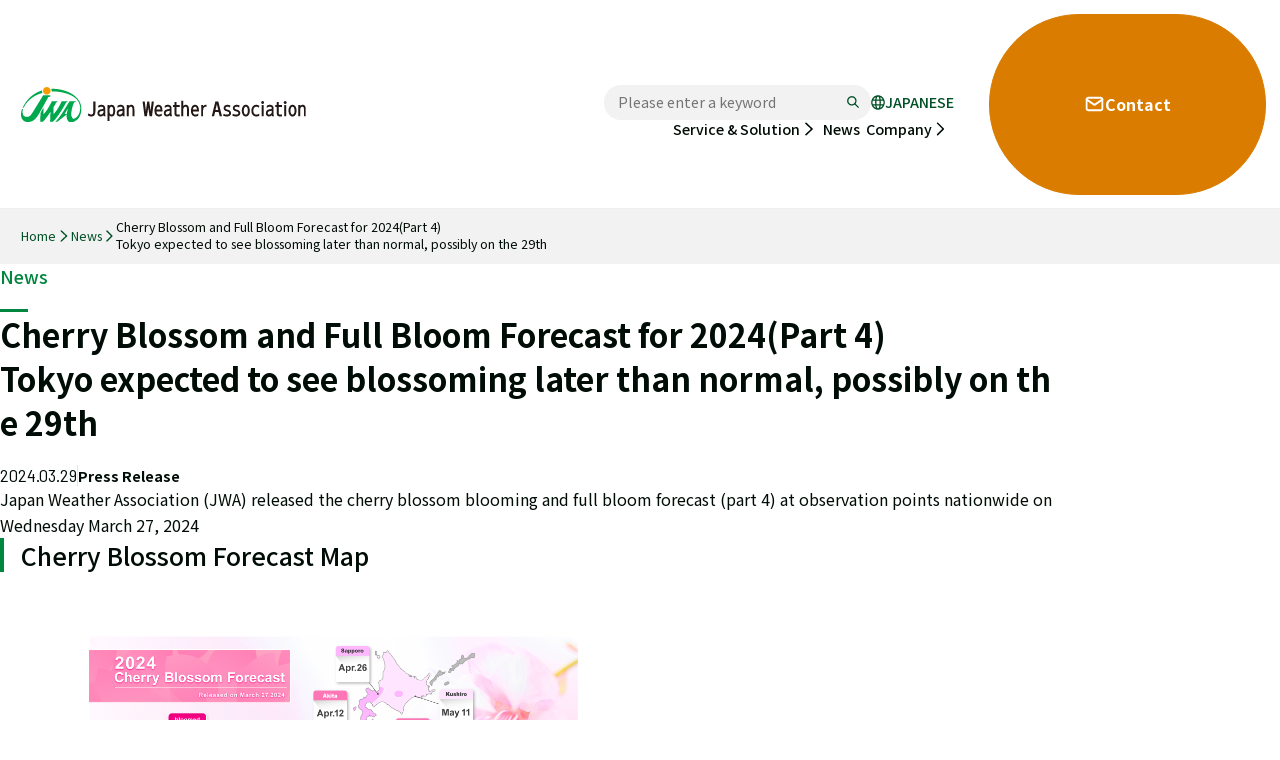

--- FILE ---
content_type: text/html; charset=UTF-8
request_url: https://www.jwa.or.jp/english/news/cherry-blossom-and-full-bloom-forecast-for-2024part-4/
body_size: 84887
content:
<!DOCTYPE html>
<html lang="ja">
<head>
<!-- Google Tag Manager -->
<script>
    (function(w,d,s,l,i){w[l]=w[l]||[];w[l].push({'gtm.start':
    new Date().getTime(),event:'gtm.js'});var f=d.getElementsByTagName(s)[0],
    j=d.createElement(s),dl=l!='dataLayer'?'&l='+l:'';j.async=true;j.src=
    'https://www.googletagmanager.com/gtm.js?id='+i+dl;f.parentNode.insertBefore(j,f);
    })(window,document,'script','dataLayer','GTM-WG8T3LX');
</script>
<!-- End Google Tag Manager -->
<meta charset="UTF-8">
<meta content="IE=edge" http-equiv="X-UA-Compatible">
<meta name="viewport" content="width=device-width,initial-scale=1,maximum-scale=3,minimum-scale=1">
<meta name="format-detection" content="telephone=no">
	
<link rel="shortcut icon" type="image/vnd.microsoft.icon" href="https://www.jwa.or.jp/wp-content/themes/jwa2025/static/favicon.ico">
<link rel="apple-touch-icon" sizes="180x180" href="https://www.jwa.or.jp/wp-content/themes/jwa2025/static/img/apple-touch-icon.png">

<title>Cherry Blossom and Full Bloom Forecast for 2024(Part 4)<br> Tokyo expected to see blossoming later than normal, possibly on the 29th | News | Japan Weather Association</title>
<meta name="description" content="This is the official website of Japan Weather Association (JWA) corporate page provides information about &quot;Cherry Blossom and Full Bloom Forecast for 2024(Part 4)&lt;br&gt; Tokyo expected to see blossoming later than normal, possibly on the 29th&quot;.">
<meta name="keywords" content="Japan Weather Association,Ｗeather,Weather Forecast,Weather Report,Energy Management,Weather Risk Management,Climate Change Measures">
<link rel="canonical" href="https://www.jwa.or.jp/">
<meta name="robots" content="index,follow">

<!-- OGP -->
<meta property="og:type" content="article" />
<meta property="og:site_name" content="Japan Weather Association">
<meta property="og:title" content="Cherry Blossom and Full Bloom Forecast for 2024(Part 4)<br> Tokyo expected to see blossoming later than normal, possibly on the 29th | News | Japan Weather Association">
<meta property="og:description" content="This is the official website of Japan Weather Association (JWA) corporate page provides information about &quot;Cherry Blossom and Full Bloom Forecast for 2024(Part 4)&lt;br&gt; Tokyo expected to see blossoming later than normal, possibly on the 29th&quot;.">
<meta property="og:url" content="https://www.jwa.or.jp/english/news/cherry-blossom-and-full-bloom-forecast-for-2024part-4/">
<meta property="og:image" content="https://www.jwa.or.jp/wp-content/uploads/2025/12/ogp_jp3_en.jpg">
<meta property="og:image:width" content="2400" />
<meta property="og:image:height" content="1260" />
<meta property="og:locale" content="ja_JP" />

<link rel="stylesheet" href="https://www.jwa.or.jp/wp-content/themes/jwa2025/static/css/style.min.css">

<meta name='robots' content='max-image-preview:large' />
<link rel='dns-prefetch' href='//ajax.googleapis.com' />
<style id='wp-img-auto-sizes-contain-inline-css' type='text/css'>
img:is([sizes=auto i],[sizes^="auto," i]){contain-intrinsic-size:3000px 1500px}
/*# sourceURL=wp-img-auto-sizes-contain-inline-css */
</style>
<style id='wp-block-library-inline-css' type='text/css'>
:root{--wp-block-synced-color:#7a00df;--wp-block-synced-color--rgb:122,0,223;--wp-bound-block-color:var(--wp-block-synced-color);--wp-editor-canvas-background:#ddd;--wp-admin-theme-color:#007cba;--wp-admin-theme-color--rgb:0,124,186;--wp-admin-theme-color-darker-10:#006ba1;--wp-admin-theme-color-darker-10--rgb:0,107,160.5;--wp-admin-theme-color-darker-20:#005a87;--wp-admin-theme-color-darker-20--rgb:0,90,135;--wp-admin-border-width-focus:2px}@media (min-resolution:192dpi){:root{--wp-admin-border-width-focus:1.5px}}.wp-element-button{cursor:pointer}:root .has-very-light-gray-background-color{background-color:#eee}:root .has-very-dark-gray-background-color{background-color:#313131}:root .has-very-light-gray-color{color:#eee}:root .has-very-dark-gray-color{color:#313131}:root .has-vivid-green-cyan-to-vivid-cyan-blue-gradient-background{background:linear-gradient(135deg,#00d084,#0693e3)}:root .has-purple-crush-gradient-background{background:linear-gradient(135deg,#34e2e4,#4721fb 50%,#ab1dfe)}:root .has-hazy-dawn-gradient-background{background:linear-gradient(135deg,#faaca8,#dad0ec)}:root .has-subdued-olive-gradient-background{background:linear-gradient(135deg,#fafae1,#67a671)}:root .has-atomic-cream-gradient-background{background:linear-gradient(135deg,#fdd79a,#004a59)}:root .has-nightshade-gradient-background{background:linear-gradient(135deg,#330968,#31cdcf)}:root .has-midnight-gradient-background{background:linear-gradient(135deg,#020381,#2874fc)}:root{--wp--preset--font-size--normal:16px;--wp--preset--font-size--huge:42px}.has-regular-font-size{font-size:1em}.has-larger-font-size{font-size:2.625em}.has-normal-font-size{font-size:var(--wp--preset--font-size--normal)}.has-huge-font-size{font-size:var(--wp--preset--font-size--huge)}.has-text-align-center{text-align:center}.has-text-align-left{text-align:left}.has-text-align-right{text-align:right}.has-fit-text{white-space:nowrap!important}#end-resizable-editor-section{display:none}.aligncenter{clear:both}.items-justified-left{justify-content:flex-start}.items-justified-center{justify-content:center}.items-justified-right{justify-content:flex-end}.items-justified-space-between{justify-content:space-between}.screen-reader-text{border:0;clip-path:inset(50%);height:1px;margin:-1px;overflow:hidden;padding:0;position:absolute;width:1px;word-wrap:normal!important}.screen-reader-text:focus{background-color:#ddd;clip-path:none;color:#444;display:block;font-size:1em;height:auto;left:5px;line-height:normal;padding:15px 23px 14px;text-decoration:none;top:5px;width:auto;z-index:100000}html :where(.has-border-color){border-style:solid}html :where([style*=border-top-color]){border-top-style:solid}html :where([style*=border-right-color]){border-right-style:solid}html :where([style*=border-bottom-color]){border-bottom-style:solid}html :where([style*=border-left-color]){border-left-style:solid}html :where([style*=border-width]){border-style:solid}html :where([style*=border-top-width]){border-top-style:solid}html :where([style*=border-right-width]){border-right-style:solid}html :where([style*=border-bottom-width]){border-bottom-style:solid}html :where([style*=border-left-width]){border-left-style:solid}html :where(img[class*=wp-image-]){height:auto;max-width:100%}:where(figure){margin:0 0 1em}html :where(.is-position-sticky){--wp-admin--admin-bar--position-offset:var(--wp-admin--admin-bar--height,0px)}@media screen and (max-width:600px){html :where(.is-position-sticky){--wp-admin--admin-bar--position-offset:0px}}

/*# sourceURL=wp-block-library-inline-css */
</style><style id='global-styles-inline-css' type='text/css'>
:root{--wp--preset--aspect-ratio--square: 1;--wp--preset--aspect-ratio--4-3: 4/3;--wp--preset--aspect-ratio--3-4: 3/4;--wp--preset--aspect-ratio--3-2: 3/2;--wp--preset--aspect-ratio--2-3: 2/3;--wp--preset--aspect-ratio--16-9: 16/9;--wp--preset--aspect-ratio--9-16: 9/16;--wp--preset--color--black: #000000;--wp--preset--color--cyan-bluish-gray: #abb8c3;--wp--preset--color--white: #ffffff;--wp--preset--color--pale-pink: #f78da7;--wp--preset--color--vivid-red: #cf2e2e;--wp--preset--color--luminous-vivid-orange: #ff6900;--wp--preset--color--luminous-vivid-amber: #fcb900;--wp--preset--color--light-green-cyan: #7bdcb5;--wp--preset--color--vivid-green-cyan: #00d084;--wp--preset--color--pale-cyan-blue: #8ed1fc;--wp--preset--color--vivid-cyan-blue: #0693e3;--wp--preset--color--vivid-purple: #9b51e0;--wp--preset--gradient--vivid-cyan-blue-to-vivid-purple: linear-gradient(135deg,rgb(6,147,227) 0%,rgb(155,81,224) 100%);--wp--preset--gradient--light-green-cyan-to-vivid-green-cyan: linear-gradient(135deg,rgb(122,220,180) 0%,rgb(0,208,130) 100%);--wp--preset--gradient--luminous-vivid-amber-to-luminous-vivid-orange: linear-gradient(135deg,rgb(252,185,0) 0%,rgb(255,105,0) 100%);--wp--preset--gradient--luminous-vivid-orange-to-vivid-red: linear-gradient(135deg,rgb(255,105,0) 0%,rgb(207,46,46) 100%);--wp--preset--gradient--very-light-gray-to-cyan-bluish-gray: linear-gradient(135deg,rgb(238,238,238) 0%,rgb(169,184,195) 100%);--wp--preset--gradient--cool-to-warm-spectrum: linear-gradient(135deg,rgb(74,234,220) 0%,rgb(151,120,209) 20%,rgb(207,42,186) 40%,rgb(238,44,130) 60%,rgb(251,105,98) 80%,rgb(254,248,76) 100%);--wp--preset--gradient--blush-light-purple: linear-gradient(135deg,rgb(255,206,236) 0%,rgb(152,150,240) 100%);--wp--preset--gradient--blush-bordeaux: linear-gradient(135deg,rgb(254,205,165) 0%,rgb(254,45,45) 50%,rgb(107,0,62) 100%);--wp--preset--gradient--luminous-dusk: linear-gradient(135deg,rgb(255,203,112) 0%,rgb(199,81,192) 50%,rgb(65,88,208) 100%);--wp--preset--gradient--pale-ocean: linear-gradient(135deg,rgb(255,245,203) 0%,rgb(182,227,212) 50%,rgb(51,167,181) 100%);--wp--preset--gradient--electric-grass: linear-gradient(135deg,rgb(202,248,128) 0%,rgb(113,206,126) 100%);--wp--preset--gradient--midnight: linear-gradient(135deg,rgb(2,3,129) 0%,rgb(40,116,252) 100%);--wp--preset--font-size--small: 13px;--wp--preset--font-size--medium: 20px;--wp--preset--font-size--large: 36px;--wp--preset--font-size--x-large: 42px;--wp--preset--spacing--20: 0.44rem;--wp--preset--spacing--30: 0.67rem;--wp--preset--spacing--40: 1rem;--wp--preset--spacing--50: 1.5rem;--wp--preset--spacing--60: 2.25rem;--wp--preset--spacing--70: 3.38rem;--wp--preset--spacing--80: 5.06rem;--wp--preset--shadow--natural: 6px 6px 9px rgba(0, 0, 0, 0.2);--wp--preset--shadow--deep: 12px 12px 50px rgba(0, 0, 0, 0.4);--wp--preset--shadow--sharp: 6px 6px 0px rgba(0, 0, 0, 0.2);--wp--preset--shadow--outlined: 6px 6px 0px -3px rgb(255, 255, 255), 6px 6px rgb(0, 0, 0);--wp--preset--shadow--crisp: 6px 6px 0px rgb(0, 0, 0);}:where(.is-layout-flex){gap: 0.5em;}:where(.is-layout-grid){gap: 0.5em;}body .is-layout-flex{display: flex;}.is-layout-flex{flex-wrap: wrap;align-items: center;}.is-layout-flex > :is(*, div){margin: 0;}body .is-layout-grid{display: grid;}.is-layout-grid > :is(*, div){margin: 0;}:where(.wp-block-columns.is-layout-flex){gap: 2em;}:where(.wp-block-columns.is-layout-grid){gap: 2em;}:where(.wp-block-post-template.is-layout-flex){gap: 1.25em;}:where(.wp-block-post-template.is-layout-grid){gap: 1.25em;}.has-black-color{color: var(--wp--preset--color--black) !important;}.has-cyan-bluish-gray-color{color: var(--wp--preset--color--cyan-bluish-gray) !important;}.has-white-color{color: var(--wp--preset--color--white) !important;}.has-pale-pink-color{color: var(--wp--preset--color--pale-pink) !important;}.has-vivid-red-color{color: var(--wp--preset--color--vivid-red) !important;}.has-luminous-vivid-orange-color{color: var(--wp--preset--color--luminous-vivid-orange) !important;}.has-luminous-vivid-amber-color{color: var(--wp--preset--color--luminous-vivid-amber) !important;}.has-light-green-cyan-color{color: var(--wp--preset--color--light-green-cyan) !important;}.has-vivid-green-cyan-color{color: var(--wp--preset--color--vivid-green-cyan) !important;}.has-pale-cyan-blue-color{color: var(--wp--preset--color--pale-cyan-blue) !important;}.has-vivid-cyan-blue-color{color: var(--wp--preset--color--vivid-cyan-blue) !important;}.has-vivid-purple-color{color: var(--wp--preset--color--vivid-purple) !important;}.has-black-background-color{background-color: var(--wp--preset--color--black) !important;}.has-cyan-bluish-gray-background-color{background-color: var(--wp--preset--color--cyan-bluish-gray) !important;}.has-white-background-color{background-color: var(--wp--preset--color--white) !important;}.has-pale-pink-background-color{background-color: var(--wp--preset--color--pale-pink) !important;}.has-vivid-red-background-color{background-color: var(--wp--preset--color--vivid-red) !important;}.has-luminous-vivid-orange-background-color{background-color: var(--wp--preset--color--luminous-vivid-orange) !important;}.has-luminous-vivid-amber-background-color{background-color: var(--wp--preset--color--luminous-vivid-amber) !important;}.has-light-green-cyan-background-color{background-color: var(--wp--preset--color--light-green-cyan) !important;}.has-vivid-green-cyan-background-color{background-color: var(--wp--preset--color--vivid-green-cyan) !important;}.has-pale-cyan-blue-background-color{background-color: var(--wp--preset--color--pale-cyan-blue) !important;}.has-vivid-cyan-blue-background-color{background-color: var(--wp--preset--color--vivid-cyan-blue) !important;}.has-vivid-purple-background-color{background-color: var(--wp--preset--color--vivid-purple) !important;}.has-black-border-color{border-color: var(--wp--preset--color--black) !important;}.has-cyan-bluish-gray-border-color{border-color: var(--wp--preset--color--cyan-bluish-gray) !important;}.has-white-border-color{border-color: var(--wp--preset--color--white) !important;}.has-pale-pink-border-color{border-color: var(--wp--preset--color--pale-pink) !important;}.has-vivid-red-border-color{border-color: var(--wp--preset--color--vivid-red) !important;}.has-luminous-vivid-orange-border-color{border-color: var(--wp--preset--color--luminous-vivid-orange) !important;}.has-luminous-vivid-amber-border-color{border-color: var(--wp--preset--color--luminous-vivid-amber) !important;}.has-light-green-cyan-border-color{border-color: var(--wp--preset--color--light-green-cyan) !important;}.has-vivid-green-cyan-border-color{border-color: var(--wp--preset--color--vivid-green-cyan) !important;}.has-pale-cyan-blue-border-color{border-color: var(--wp--preset--color--pale-cyan-blue) !important;}.has-vivid-cyan-blue-border-color{border-color: var(--wp--preset--color--vivid-cyan-blue) !important;}.has-vivid-purple-border-color{border-color: var(--wp--preset--color--vivid-purple) !important;}.has-vivid-cyan-blue-to-vivid-purple-gradient-background{background: var(--wp--preset--gradient--vivid-cyan-blue-to-vivid-purple) !important;}.has-light-green-cyan-to-vivid-green-cyan-gradient-background{background: var(--wp--preset--gradient--light-green-cyan-to-vivid-green-cyan) !important;}.has-luminous-vivid-amber-to-luminous-vivid-orange-gradient-background{background: var(--wp--preset--gradient--luminous-vivid-amber-to-luminous-vivid-orange) !important;}.has-luminous-vivid-orange-to-vivid-red-gradient-background{background: var(--wp--preset--gradient--luminous-vivid-orange-to-vivid-red) !important;}.has-very-light-gray-to-cyan-bluish-gray-gradient-background{background: var(--wp--preset--gradient--very-light-gray-to-cyan-bluish-gray) !important;}.has-cool-to-warm-spectrum-gradient-background{background: var(--wp--preset--gradient--cool-to-warm-spectrum) !important;}.has-blush-light-purple-gradient-background{background: var(--wp--preset--gradient--blush-light-purple) !important;}.has-blush-bordeaux-gradient-background{background: var(--wp--preset--gradient--blush-bordeaux) !important;}.has-luminous-dusk-gradient-background{background: var(--wp--preset--gradient--luminous-dusk) !important;}.has-pale-ocean-gradient-background{background: var(--wp--preset--gradient--pale-ocean) !important;}.has-electric-grass-gradient-background{background: var(--wp--preset--gradient--electric-grass) !important;}.has-midnight-gradient-background{background: var(--wp--preset--gradient--midnight) !important;}.has-small-font-size{font-size: var(--wp--preset--font-size--small) !important;}.has-medium-font-size{font-size: var(--wp--preset--font-size--medium) !important;}.has-large-font-size{font-size: var(--wp--preset--font-size--large) !important;}.has-x-large-font-size{font-size: var(--wp--preset--font-size--x-large) !important;}
/*# sourceURL=global-styles-inline-css */
</style>

<style id='classic-theme-styles-inline-css' type='text/css'>
/*! This file is auto-generated */
.wp-block-button__link{color:#fff;background-color:#32373c;border-radius:9999px;box-shadow:none;text-decoration:none;padding:calc(.667em + 2px) calc(1.333em + 2px);font-size:1.125em}.wp-block-file__button{background:#32373c;color:#fff;text-decoration:none}
/*# sourceURL=/wp-includes/css/classic-themes.min.css */
</style>
<link rel='stylesheet' id='commonCss-css' href='https://www.jwa.or.jp/wp-content/themes/jwa2025/static/css/style.css?ver=20251130' type='text/css' media='all' />
<script type="text/javascript" src="//ajax.googleapis.com/ajax/libs/jquery/3.6.1/jquery.min.js?ver=6.9" id="jquery-js"></script>
<link rel="https://api.w.org/" href="https://www.jwa.or.jp/wp-json/" /><link rel="alternate" title="JSON" type="application/json" href="https://www.jwa.or.jp/wp-json/wp/v2/english_news/22683" /><meta name="generator" content="WordPress 6.9" />
<link rel="canonical" href="https://www.jwa.or.jp/english/news/cherry-blossom-and-full-bloom-forecast-for-2024part-4/" />
<link rel='shortlink' href='https://www.jwa.or.jp/?p=22683' />
<link rel='prev' title='Cherry Blossom and Full Bloom Forecast for 2024 (Part 3) Cherry Blossom Rush Imminent,  with Tokyo Expected to Bloom on the 24th' href='https://www.jwa.or.jp/english/news/cherry-blossom-and-full-bloom-forecast-for-2024-part-3/' />
<link rel='next' title='JWA 2024 Spring Pollen Dispersion Forecast (Part 3)~Cypress pollen to peak in early April, with full-scale dispersion gradually coming to an end by mid-April~' href='https://www.jwa.or.jp/english/news/jwa-2024-spring-pollen-dispersion-forecast-part-3/' />
</head>
<body id="top" class="wp-singular english_news-template-default single single-english_news postid-22683 wp-theme-jwa2025 page-english_news page-english_news-detail">
    <!-- Google Tag Manager (noscript) -->
    <noscript>
        <iframe src="https://www.googletagmanager.com/ns.html?id=GTM-WG8T3LX"
        height="0" width="0" style="display:none;visibility:hidden"></iframe>
    </noscript>
    <!-- End Google Tag Manager (noscript) -->
    <div class="el_menuOverray js_menuReset"></div>
    <div class="ly_headerWrap js_setHeaderHeight_eff">
        <header class="ly_header js_setHeaderHeight_tri">
            <div class="ly_header_inner ly_header_inner__logo js_header">
                <h1 class="ly_header_logo el_headerLogo">
                                            <a class="is_en" href="https://www.jwa.or.jp/english/">
                            <img class="is_en" src="https://www.jwa.or.jp/wp-content/themes/jwa2025/static/img/common/logo_jwa_white_en.svg" alt="JWA Japan Weather Association">
                        </a>
                                    </h1>
            </div>
            <div class="ly_header_inner ly_header_inner__other sp">
                <p class="ly_header_contact">
                                            <a class="el_headerContact is_en" href="https://www.jwa.or.jp/english/contact/">
                            <svg class="el_mail el_headerContact_icon" role="presentation">
                                <use xlink:href="https://www.jwa.or.jp/wp-content/themes/jwa2025/static/img/common/ico_symbols.svg#mail"></use>
                            </svg>
                        </a>
                                    </p>
            </div>
            <button class="spFlex ly_header_inner ly_header_inner__menuBtn el_headerNavBtn js_menuBtn">
                <span class="el_headerNavBtn_inner">
                    <span class="el_headerNavBtn_text">メニュー</span>
                </span>
            </button>
            <div class="ly_header_inner ly_header_inner__nav">
                <nav class="ly_header_nav ly_nav js_menuBtnEffect js_setHeight">
                    <div class="ly_nav_inner">
                        <div class="ly_nav_upper">
                            <form action="https://pro.syncsearch.jp/search" method="get" enctype="application/x-www-form-urlencoded">
                                <p class="el_inputSearchWrap el_inputSearchWrap__header">
                                                                            <input type="hidden" name="site" value="E11G5KRO" />
                                        <input type="hidden" name="charset" value="UTF-8" />
                                        <input type="hidden" name="group" value="2" />
                                        <input type="hidden" name="design" value="4" />
                                        <input class="el_inputSearch is_en" type="text" name="query" placeholder="Please enter a keyword">
                                                                        <button class="el_inputSearch_submit" type="submit">
                                        <svg class="el_search el_inputSearch_icon" viewBox="0 0 16 16">
                                            <use href="https://www.jwa.or.jp/wp-content/themes/jwa2025/static/img/common/ico_symbols.svg#search"></use>
                                        </svg>
                                    </button>
                                </p>
                            </form>
                            <p class="pcBlock">
                                                                    <a class="el_navUpperLanguage is_en" href="https://www.jwa.or.jp/">
                                        <svg class="el_search el_inputSearch_icon" viewBox="0 0 16 16">
                                            <use href="https://www.jwa.or.jp/wp-content/themes/jwa2025/static/img/common/ico_symbols.svg#language"></use>
                                        </svg>
                                        JAPANESE
                                    </a>
                                                            </p>
                        </div>
                        <ul class="ly_nav_main bl_navMain">
                            <li class="ly_nav_main_item bl_navMain_item is_hasChild js_navAccEff">
                                <button class="el_navMainItem js_navAccTri js_navAccEff_navMain">
                                                                            <span class="el_navMainItem_text is_en">Service & Solution</span>
                                                                        <span class="el_navMainItem_icon bl_navMain_item_icon">
                                        <svg class="el_navBottom_icon" viewBox="0 0 16 16">
                                            <use href="https://www.jwa.or.jp/wp-content/themes/jwa2025/static/img/common/ico_symbols.svg#arrow"></use>
                                        </svg>
                                    </span>
                                </button>
                                <div class="ly_nav_main_megaWrap bl_navMain_megaWrap js_navAccEff_megaNav">
                                    <div class="ly_nav_main_mega bl_navMain_mega">
                                        <div class="ly_nav_main_mega_inner">
                                            <div class="ly_nav_main_mega_category">
                                                                                                    <span class="ly_nav_main_mega_category_jp is_en">Services & Solutions</span>
                                                                                            </div>
                                            <ul class="ly_nav_main_mega_list ly_nav_main_mega_list__service">
                                                <li class="ly_nav_main_mega_list_item">
                                                    <div class="ly_nav_main_mega_list_item_inner">
                                                                                                                    <a class="ly_nav_main_mega_list_item_link is_en" href="https://www.jwa.or.jp/english/business-field/">
                                                                <span class="ly_nav_main_mega_list_item_link_text">Business Field</span>
                                                                <span class="ly_nav_main_mega_list_item_link_icon">
                                                                    <svg class="el_navBottom_icon" viewBox="0 0 16 16">
                                                                        <use href="https://www.jwa.or.jp/wp-content/themes/jwa2025/static/img/common/ico_symbols.svg#arrow"></use>
                                                                    </svg>
                                                                </span>
                                                            </a>
                                                                                                            </div>
                                                </li>
                                                <li class="ly_nav_main_mega_list_item">
                                                    <div class="ly_nav_main_mega_list_item_inner">
                                                                                                                    <a class="ly_nav_main_mega_list_item_link is_en" href="https://www.jwa.or.jp/english/services-solutions/">
                                                                <span class="ly_nav_main_mega_list_item_link_text">Service & Solution</span>
                                                                <span class="ly_nav_main_mega_list_item_link_icon">
                                                                    <svg class="el_navBottom_icon" viewBox="0 0 16 16">
                                                                        <use href="https://www.jwa.or.jp/wp-content/themes/jwa2025/static/img/common/ico_symbols.svg#arrow"></use>
                                                                    </svg>
                                                                </span>
                                                            </a>
                                                                                                            </div>
                                                    <ul class="ly_nav_main_mega_second ly_nav_main_mega_second__service">
                                                        <li class="ly_nav_main_mega_second_item">
	<a class="ly_nav_main_mega_second_item_link is_en" href="/english/services-solutions/electric-power-demand-forecast">
		<span class="ly_nav_main_mega_second_item_link_text">Electric Power Demand Forecast</span>
		<span class="ly_nav_main_mega_second_item_link_icon">
			<svg class="el_navBottom_icon" viewBox="0 0 16 16">
				<use href="https://www.jwa.or.jp/wp-content/themes/jwa2025/static/img/common/ico_symbols.svg#arrow"></use>
			</svg>
		</span>
	</a>
</li>
<li class="ly_nav_main_mega_second_item">
	<a class="ly_nav_main_mega_second_item_link is_en" href="/english/services-solutions/solar-power-generation/">
		<span class="ly_nav_main_mega_second_item_link_text">Solar Power Generation</span>
		<span class="ly_nav_main_mega_second_item_link_icon">
			<svg class="el_navBottom_icon" viewBox="0 0 16 16">
				<use href="https://www.jwa.or.jp/wp-content/themes/jwa2025/static/img/common/ico_symbols.svg#arrow"></use>
			</svg>
		</span>
	</a>
</li>
<li class="ly_nav_main_mega_second_item">
	<a class="ly_nav_main_mega_second_item_link is_en" href="/english/services-solutions/wind-power-generation">
		<span class="ly_nav_main_mega_second_item_link_text">Wind Power Generation</span>
		<span class="ly_nav_main_mega_second_item_link_icon">
			<svg class="el_navBottom_icon" viewBox="0 0 16 16">
				<use href="https://www.jwa.or.jp/wp-content/themes/jwa2025/static/img/common/ico_symbols.svg#arrow"></use>
			</svg>
		</span>
	</a>
</li>
<li class="ly_nav_main_mega_second_item">
	<a class="ly_nav_main_mega_second_item_link is_en" href="/english/services-solutions/environmental-impact-assessments/">
		<span class="ly_nav_main_mega_second_item_link_text">Environmental Impact Assessments</span>
		<span class="ly_nav_main_mega_second_item_link_icon">
			<svg class="el_navBottom_icon" viewBox="0 0 16 16">
				<use href="https://www.jwa.or.jp/wp-content/themes/jwa2025/static/img/common/ico_symbols.svg#arrow"></use>
			</svg>
		</span>
	</a>
</li>
<li class="ly_nav_main_mega_second_item">
	<a class="ly_nav_main_mega_second_item_link is_en" href="/english/services-solutions/disaster-mitigation/">
		<span class="ly_nav_main_mega_second_item_link_text">Disaster Mitigation・Crisis Management・Climate Change Measurements</span>
		<span class="ly_nav_main_mega_second_item_link_icon">
			<svg class="el_navBottom_icon" viewBox="0 0 16 16">
				<use href="https://www.jwa.or.jp/wp-content/themes/jwa2025/static/img/common/ico_symbols.svg#arrow"></use>
			</svg>
		</span>
	</a>
</li>
<li class="ly_nav_main_mega_second_item">
	<a class="ly_nav_main_mega_second_item_link is_en" href="/english/services-solutions/transport/">
		<span class="ly_nav_main_mega_second_item_link_text">Transport (Roads, Rails, Air, Oceans)</span>
		<span class="ly_nav_main_mega_second_item_link_icon">
			<svg class="el_navBottom_icon" viewBox="0 0 16 16">
				<use href="https://www.jwa.or.jp/wp-content/themes/jwa2025/static/img/common/ico_symbols.svg#arrow"></use>
			</svg>
		</span>
	</a>
</li>
<li class="ly_nav_main_mega_second_item">
	<a class="ly_nav_main_mega_second_item_link is_en" href="/english/services-solutions/meteorological-and-oceanographic-data/">
		<span class="ly_nav_main_mega_second_item_link_text">Meteorological and Oceanographic Forecasts &amp; Real-Time Data Provisioning</span>
		<span class="ly_nav_main_mega_second_item_link_icon">
			<svg class="el_navBottom_icon" viewBox="0 0 16 16">
				<use href="https://www.jwa.or.jp/wp-content/themes/jwa2025/static/img/common/ico_symbols.svg#arrow"></use>
			</svg>
		</span>
	</a>
</li>
<li class="ly_nav_main_mega_second_item">
	<a class="ly_nav_main_mega_second_item_link is_en" href="/english/services-solutions/manufacturing-retail-advertising-and-marketing/">
		<span class="ly_nav_main_mega_second_item_link_text">Manufacturing, Retail, Advertising, and Marketing</span>
		<span class="ly_nav_main_mega_second_item_link_icon">
			<svg class="el_navBottom_icon" viewBox="0 0 16 16">
				<use href="https://www.jwa.or.jp/wp-content/themes/jwa2025/static/img/common/ico_symbols.svg#arrow"></use>
			</svg>
		</span>
	</a>
</li>
<li class="ly_nav_main_mega_second_item">
	<a class="ly_nav_main_mega_second_item_link is_en" href="/english/services-solutions/media-solutions/">
		<span class="ly_nav_main_mega_second_item_link_text">tenki.jp &amp; Media Services</span>
		<span class="ly_nav_main_mega_second_item_link_icon">
			<svg class="el_navBottom_icon" viewBox="0 0 16 16">
				<use href="https://www.jwa.or.jp/wp-content/themes/jwa2025/static/img/common/ico_symbols.svg#arrow"></use>
			</svg>
		</span>
	</a>
</li>
<li class="ly_nav_main_mega_second_item">
	<a class="ly_nav_main_mega_second_item_link is_en" href="/english/services-solutions/web-apps-and-other-services/">
		<span class="ly_nav_main_mega_second_item_link_text">Web, Apps and Other Services</span>
		<span class="ly_nav_main_mega_second_item_link_icon">
			<svg class="el_navBottom_icon" viewBox="0 0 16 16">
				<use href="https://www.jwa.or.jp/wp-content/themes/jwa2025/static/img/common/ico_symbols.svg#arrow"></use>
			</svg>
		</span>
	</a>
</li>
                                                    </ul>
                                                </li>
                                                <li class="ly_nav_main_mega_list_item is_jp">
                                                    <div class="ly_nav_main_mega_list_item_inner">
                                                                                                            </div>
                                                </li>
                                            </ul>
                                        </div>
                                    </div>
                                </div>
                            </li>
                            <li class="ly_nav_main_item bl_navMain_item is_hasChild js_navAccEff is_jp">
                                <button class="el_navMainItem js_navAccTri js_navAccEff_navMain">
                                                                            <span class="el_navMainItem_text is_en"></span>
                                                                        <span class="el_navMainItem_icon bl_navMain_item_icon">
                                        <svg class="el_navBottom_icon" viewBox="0 0 16 16">
                                            <use href="https://www.jwa.or.jp/wp-content/themes/jwa2025/static/img/common/ico_symbols.svg#arrow"></use>
                                        </svg>
                                    </span>
                                </button>
                                <div class="ly_nav_main_megaWrap bl_navMain_megaWrap js_navAccEff_megaNav">
                                    <div class="ly_nav_main_mega bl_navMain_mega">
                                        <div class="ly_nav_main_mega_inner">
                                            <div class="ly_nav_main_mega_category">
                                                                                                    <span class="ly_nav_main_mega_category_jp is_en">Weather Technology</span>
                                                                                            </div>
                                            <ul class="ly_nav_main_mega_list ly_nav_main_mega_list__weather">
                                                <li class="ly_nav_main_mega_list_item is_jp">
                                                    <div class="ly_nav_main_mega_list_item_inner">
                                                                                                            </div>
                                                    <ul class="ly_nav_main_mega_second ly_nav_main_mega_second__weather">
                                                        <li class="ly_nav_main_mega_second_item is_jp">
	<a class="ly_nav_main_mega_second_item_link is_jp" href="https://www.jwa.or.jp/weather-technology/synfos/">
		<span class="ly_nav_main_mega_second_item_link_text">総合数値気象予測システムSYNFOS</span>
		<span class="ly_nav_main_mega_second_item_link_icon">
			<svg class="el_navBottom_icon" viewBox="0 0 16 16">
				<use href="https://www.jwa.or.jp/wp-content/themes/jwa2025/static/img/common/ico_symbols.svg#arrow"></use>
			</svg>
		</span>
	</a>
</li>
<li class="ly_nav_main_mega_second_item is_jp">
	<a class="ly_nav_main_mega_second_item_link is_jp" href="https://www.jwa.or.jp/weather-technology/jwa-blend-of-models/">
		<span class="ly_nav_main_mega_second_item_link_text">JWA統合気象予測</span>
		<span class="ly_nav_main_mega_second_item_link_icon">
			<svg class="el_navBottom_icon" viewBox="0 0 16 16">
				<use href="https://www.jwa.or.jp/wp-content/themes/jwa2025/static/img/common/ico_symbols.svg#arrow"></use>
			</svg>
		</span>
	</a>
</li>
<li class="ly_nav_main_mega_second_item is_jp">
	<a class="ly_nav_main_mega_second_item_link is_jp" href="https://www.jwa.or.jp/weather-technology/solar-radiation-forecast/">
		<span class="ly_nav_main_mega_second_item_link_text">物理学的手法とAIを用いた日射量の短時間予測手法の開発</span>
		<span class="ly_nav_main_mega_second_item_link_icon">
			<svg class="el_navBottom_icon" viewBox="0 0 16 16">
				<use href="https://www.jwa.or.jp/wp-content/themes/jwa2025/static/img/common/ico_symbols.svg#arrow"></use>
			</svg>
		</span>
	</a>
</li>
<li class="ly_nav_main_mega_second_item is_jp">
	<a class="ly_nav_main_mega_second_item_link is_jp" href="https://www.jwa.or.jp/weather-technology/long-term-weather-forecast/">
		<span class="ly_nav_main_mega_second_item_link_text">2年先長期気象予測</span>
		<span class="ly_nav_main_mega_second_item_link_icon">
			<svg class="el_navBottom_icon" viewBox="0 0 16 16">
				<use href="https://www.jwa.or.jp/wp-content/themes/jwa2025/static/img/common/ico_symbols.svg#arrow"></use>
			</svg>
		</span>
	</a>
</li>
<li class="ly_nav_main_mega_second_item is_jp">
	<a class="ly_nav_main_mega_second_item_link is_jp" href="https://www.jwa.or.jp/weather-technology/forecasting_accuracy/">
		<span class="ly_nav_main_mega_second_item_link_text">日本気象協会の予報精度に関して</span>
		<span class="ly_nav_main_mega_second_item_link_icon">
			<svg class="el_navBottom_icon" viewBox="0 0 16 16">
				<use href="https://www.jwa.or.jp/wp-content/themes/jwa2025/static/img/common/ico_symbols.svg#arrow"></use>
			</svg>
		</span>
	</a>
</li>
                                                    </ul>
                                                </li>
                                                <li class="ly_nav_main_mega_list_item is_jp">
                                                    <div class="ly_nav_main_mega_list_item_inner">
                                                                                                                    <a class="ly_nav_main_mega_list_item_link is_en" href="https://www.jwa.or.jp/english/#">
                                                                <span class="ly_nav_main_mega_list_item_link_text"></span>
                                                                <span class="ly_nav_main_mega_list_item_link_icon">
                                                                    <svg class="el_navBottom_icon" viewBox="0 0 16 16">
                                                                        <use href="https://www.jwa.or.jp/wp-content/themes/jwa2025/static/img/common/ico_symbols.svg#arrow"></use>
                                                                    </svg>
                                                                </span>
                                                            </a>
                                                                                                            </div>
                                                </li>
                                            </ul>
                                        </div>
                                    </div>
                                </div>
                            </li>
                            <li class="ly_nav_main_item bl_navMain_item">
                                                                    <a class="el_navMainItem is_en" href="https://www.jwa.or.jp/english/news/">
                                        <span class="el_navMainItem_text">News</span>
                                    </a>
                                                            </li>
                            <li class="ly_nav_main_item bl_navMain_item is_hasChild js_navAccEff">
                                <button class="el_navMainItem js_navAccTri js_navAccEff_navMain">
                                                                            <span class="el_navMainItem_text is_en">Company</span>
                                                                        <span class="el_navMainItem_icon bl_navMain_item_icon">
                                    <svg class="el_navBottom_icon" viewBox="0 0 16 16">
                                        <use href="https://www.jwa.or.jp/wp-content/themes/jwa2025/static/img/common/ico_symbols.svg#arrow"></use>
                                    </svg>
                                    </span>
                                </button>
                                <div class="ly_nav_main_megaWrap bl_navMain_megaWrap js_navAccEff_megaNav">
                                    <div class="ly_nav_main_mega bl_navMain_mega">
                                        <div class="ly_nav_main_mega_inner">
                                            <div class="ly_nav_main_mega_category">
                                                                                                    <span class="ly_nav_main_mega_category_jp is_en">Company</span>
                                                                                            </div>
                                            <ul class="ly_nav_main_mega_list ly_nav_main_mega_list__company">
                                                <li class="ly_nav_main_mega_list_item">
	<div class="ly_nav_main_mega_list_item_inner">
		<a class="ly_nav_main_mega_list_item_link is_en" href="https://www.jwa.or.jp/english/company/about-us/">
			<span class="ly_nav_main_mega_list_item_link_text">About JWA</span>
			<span class="ly_nav_main_mega_list_item_link_icon">
				<svg class="el_navBottom_icon" viewBox="0 0 16 16">
					<use href="https://www.jwa.or.jp/wp-content/themes/jwa2025/static/img/common/ico_symbols.svg#arrow"></use>
				</svg>
			</span>
		</a>
	</div>
</li>
<li class="ly_nav_main_mega_list_item">
	<div class="ly_nav_main_mega_list_item_inner">
		<a class="ly_nav_main_mega_list_item_link is_en" href="https://www.jwa.or.jp/english/company/message/">
			<span class="ly_nav_main_mega_list_item_link_text">Message</span>
			<span class="ly_nav_main_mega_list_item_link_icon">
				<svg class="el_navBottom_icon" viewBox="0 0 16 16">
					<use href="https://www.jwa.or.jp/wp-content/themes/jwa2025/static/img/common/ico_symbols.svg#arrow"></use>
				</svg>
			</span>
		</a>
	</div>
</li>
<li class="ly_nav_main_mega_list_item">
	<div class="ly_nav_main_mega_list_item_inner">
		<a class="ly_nav_main_mega_list_item_link is_en" href="https://www.jwa.or.jp/english/company/philosophy/">
			<span class="ly_nav_main_mega_list_item_link_text">Philosophy</span>
			<span class="ly_nav_main_mega_list_item_link_icon">
				<svg class="el_navBottom_icon" viewBox="0 0 16 16">
					<use href="https://www.jwa.or.jp/wp-content/themes/jwa2025/static/img/common/ico_symbols.svg#arrow"></use>
				</svg>
			</span>
		</a>
	</div>
</li>
<li class="ly_nav_main_mega_list_item">
	<div class="ly_nav_main_mega_list_item_inner">
		<a class="ly_nav_main_mega_list_item_link is_en" href="https://www.jwa.or.jp/english/company/mission/">
			<span class="ly_nav_main_mega_list_item_link_text">Mission</span>
			<span class="ly_nav_main_mega_list_item_link_icon">
				<svg class="el_navBottom_icon" viewBox="0 0 16 16">
					<use href="https://www.jwa.or.jp/wp-content/themes/jwa2025/static/img/common/ico_symbols.svg#arrow"></use>
				</svg>
			</span>
		</a>
	</div>
</li>
<li class="ly_nav_main_mega_list_item">
	<div class="ly_nav_main_mega_list_item_inner">
		<a class="ly_nav_main_mega_list_item_link is_en" href="https://www.jwa.or.jp/english/company/strategy/">
			<span class="ly_nav_main_mega_list_item_link_text">Activities</span>
			<span class="ly_nav_main_mega_list_item_link_icon">
				<svg class="el_navBottom_icon" viewBox="0 0 16 16">
					<use href="https://www.jwa.or.jp/wp-content/themes/jwa2025/static/img/common/ico_symbols.svg#arrow"></use>
				</svg>
			</span>
		</a>
	</div>
</li>
<li class="ly_nav_main_mega_list_item">
	<div class="ly_nav_main_mega_list_item_inner">
		<a class="ly_nav_main_mega_list_item_link is_en" href="https://www.jwa.or.jp/english/company/outline/">
			<span class="ly_nav_main_mega_list_item_link_text">Company Profile</span>
			<span class="ly_nav_main_mega_list_item_link_icon">
				<svg class="el_navBottom_icon" viewBox="0 0 16 16">
					<use href="https://www.jwa.or.jp/wp-content/themes/jwa2025/static/img/common/ico_symbols.svg#arrow"></use>
				</svg>
			</span>
		</a>
	</div>
</li>
<li class="ly_nav_main_mega_list_item">
	<div class="ly_nav_main_mega_list_item_inner">
		<a class="ly_nav_main_mega_list_item_link is_en" href="https://www.jwa.or.jp/english/company/history/">
			<span class="ly_nav_main_mega_list_item_link_text">History</span>
			<span class="ly_nav_main_mega_list_item_link_icon">
				<svg class="el_navBottom_icon" viewBox="0 0 16 16">
					<use href="https://www.jwa.or.jp/wp-content/themes/jwa2025/static/img/common/ico_symbols.svg#arrow"></use>
				</svg>
			</span>
		</a>
	</div>
</li>
<li class="ly_nav_main_mega_list_item">
	<div class="ly_nav_main_mega_list_item_inner">
		<a class="ly_nav_main_mega_list_item_link is_en" href="https://www.jwa.or.jp/english/company/sustainability/">
			<span class="ly_nav_main_mega_list_item_link_text">Sustainability</span>
			<span class="ly_nav_main_mega_list_item_link_icon">
				<svg class="el_navBottom_icon" viewBox="0 0 16 16">
					<use href="https://www.jwa.or.jp/wp-content/themes/jwa2025/static/img/common/ico_symbols.svg#arrow"></use>
				</svg>
			</span>
		</a>
	</div>
</li>
                                            </ul>
                                        </div>
                                    </div>
                                </div>
                            </li>
                            <li class="ly_nav_main_item bl_navMain_item is_jp">
                                                                    <a class="el_navMainItem is_en" href="https://www.jwa.or.jp/english/company/recruit/">
                                        <span class="el_navMainItem_text"></span>
                                    </a>
                                                            </li>
                        </ul>
                        <div class="ly_nav_bottom spBlock">
                            
                            <ul class="bl_navBottom ly_nav_bottom_navBottom">
                                <li>
                                                                            <a class="el_link el_link__icon el_navBottom is_en" href="https://www.jwa.or.jp/english/link-copy/">
                                            <span class="el_navBottom_text">Copyright</span>
                                            <svg class="el_navBottom_icon" viewBox="0 0 16 16">
                                                <use href="https://www.jwa.or.jp/wp-content/themes/jwa2025/static/img/common/ico_symbols.svg#arrow"></use>
                                            </svg>
                                        </a>
                                                                    </li>
                                <li>
                                                                            <a class="el_link el_link__icon el_navBottom is_en" href="https://www.jwa.or.jp/english/privacy/">
                                            <span class="el_navBottom_text">Privacy Policy</span>
                                            <svg class="el_navBottom_icon" viewBox="0 0 16 16">
                                                <use href="https://www.jwa.or.jp/wp-content/themes/jwa2025/static/img/common/ico_symbols.svg#arrow"></use>
                                            </svg>
                                        </a>
                                                                    </li>
                                <li>
                                                                            <a class="el_link el_link__icon el_navBottom is_en" href="https://www.jwa.or.jp/english/exemption/">
                                            <span class="el_navBottom_text">Disclaimer</span>
                                            <svg class="el_navBottom_icon" viewBox="0 0 16 16">
                                                <use href="https://www.jwa.or.jp/wp-content/themes/jwa2025/static/img/common/ico_symbols.svg#arrow"></use>
                                            </svg>
                                        </a>
                                                                    </li>
                                <li>
                                                                            <a class="el_link el_link__icon el_navBottom is_en" href="https://www.jwa.or.jp/english/sitemap/">
                                            <span class="el_navBottom_text">Sitemap</span>
                                            <svg class="el_navBottom_icon" viewBox="0 0 16 16">
                                                <use href="https://www.jwa.or.jp/wp-content/themes/jwa2025/static/img/common/ico_symbols.svg#arrow"></use>
                                            </svg>
                                        </a>
                                                                    </li>
                                <li>
                                                                            <a class="el_link el_link__icon el_navBottom is_en" href="https://www.jwa.or.jp/">
                                            <span class="el_navBottom_text">JAPANESE</span>
                                            <svg class="el_navBottom_icon" viewBox="0 0 16 16">
                                                <use href="https://www.jwa.or.jp/wp-content/themes/jwa2025/static/img/common/ico_symbols.svg#language"></use>
                                            </svg>
                                        </a>
                                                                    </li>
                            </ul>
                        </div>
                    </div>
                </nav>
            </div>
            <div class="ly_header_inner ly_header_inner__other pc">
                <p class="ly_header_contact">
                                            <a class="el_headerContact el_btn el_btn__cv is_en" href="https://www.jwa.or.jp/english/contact/">
                            <svg class="el_mail el_headerContact_icon" role="presentation">
                                <use xlink:href="https://www.jwa.or.jp/wp-content/themes/jwa2025/static/img/common/ico_symbols.svg#mail"></use>
                            </svg>
                            <span class="pcInline">Contact</span>
                        </a>
                                    </p>
            </div>
        </header>
    </div>
<main>
    <ul class="bl_breadCrumb  pcBlock"><li class="bl_breadCrumb_item"><a class="bl_breadCrumb_item_link el_link el_link__text el_breadCrumbText el_breadCrumbText__link" href="https://www.jwa.or.jp/english/">Home</a><span class="bl_breadCrumb_item_arrow el_breadCrumbArrow"><svg class="" viewBox="0 0 16 16"><use href="https://www.jwa.or.jp/wp-content/themes/jwa2025/static/img/common/ico_symbols.svg#arrow"></use></svg></span></li><li class="bl_breadCrumb_item"><a class="bl_breadCrumb_item_link el_link el_link__text el_breadCrumbText el_breadCrumbText__link" href="https://www.jwa.or.jp/english/news/">News</a><span class="bl_breadCrumb_item_arrow el_breadCrumbArrow"><svg class="" viewBox="0 0 16 16"><use href="https://www.jwa.or.jp/wp-content/themes/jwa2025/static/img/common/ico_symbols.svg#arrow"></use></svg></span></li><li class="bl_breadCrumb_item"><span class="bl_breadCrumb_item_link el_link el_link__text el_breadCrumbText">Cherry Blossom and Full Bloom Forecast for 2024(Part 4)<br> Tokyo expected to see blossoming later than normal, possibly on the 29th</span></li></ul>
    <section class="bl_fieldsetWrap">
        <div class="ly_inner ly_inner__sm">
            <p class="el_detailCategory">News</p>
            <h1 class="el_headVer1">Cherry Blossom and Full Bloom Forecast for 2024(Part 4)<br> Tokyo expected to see blossoming later than normal, possibly on the 29th</h1>
                        <div class="bl_info">
                <p class="bl_info_date">2024.03.29</p>
                <p class="bl_info_category">Press Release</p>
            </div>

            <div class="bl_fieldset">
                                    
<p>Japan Weather Association (JWA) released the cherry blossom blooming and full bloom forecast (part 4) at observation points nationwide on Wednesday March 27, 2024</p>
















                                    <h3 class="el_headVer3">Cherry Blossom Forecast Map </h3>

















                                    




<div class="ly_media media-col-1"><figure class="bl_figure bottom"><p class="bl_figure_img el_img"><img src="https://www.jwa.or.jp/wp-content/uploads/2024/03/5fb392b8a29e44af2c0f2e6ff1b6c6cf.jpg" alt="Cherry Blossom Forecast Map "></p></figure></div>











                                    <h3 class="el_headVer3">Bloom Forecast Dates (Major Locations)</h3>

















                                    




<div class="ly_media media-col-1"><figure class="bl_figure bottom"><p class="bl_figure_img el_img"><img src="https://www.jwa.or.jp/wp-content/uploads/2024/03/Cherry_Blossom_forecast_March27.png" alt="Bloom Forecast Dates (Major Locations)"></p></figure></div>











                                    <h3 class="el_headVer3">Trend of Blossoming and Full Bloom</h3>

















                                    
<p>Blooming is just around the corner, but the transition to spring is slow.<br />
Since March, temperatures across the nation have been lower than usual, though with some areas experiencing a temporary surge of spring warmth surpassing 20℃ around the 16<sup>th</sup> to 17<sup>th</sup>. However, following that, days reminiscent of winter chill and rainy weather persisted, leading to a slower growth of cherry blossom buds than anticipated.</p>
<p>Consequently, many areas in Western and Eastern Japan are experiencing a significant delay in blossoming compared to last year, with some locations being more than three days later than average.</p>
<p>However, during this weekend, around the 30<sup>th</sup> to 31<sup>st</sup>, an early taste of summer warmth is expected in some areas, with temperatures approaching 25°C. Even in regions of Western and Eastern Japan where blossoming has been delayed, many are expected to bloom by this time.<br />
Furthermore, from April onwards, temperatures in Northern Japan are expected to be higher than average. Therefore, cherry blossom buds are anticipated to grow well, and both blossoming and full bloom are likely to occur earlier than usual in Northern Japan.</p>
<p>This year&#8217;s cherry blossoms began blooming in Sukumo City, Kochi Prefecture on March 12<sup>th</sup>*, and according to sample trees from the Japan Meteorological Observatory, they bloomed in Kochi City on the 23<sup>rd</sup>. As of 12:00 on the 27<sup>th</sup>, reports of blossoming were received from 11 cities including Fukuoka City and Kumamoto City.</p>
<p>As April begins, the cherry blossom front will continue to move northward. It is expected to blossom in Sendai on April 2<sup>nd</sup>, in Akita on the 12<sup>th</sup>, and in Aomori on the 18<sup>th</sup>. By late April, it will reach Hokkaido, with blossoming expected in Sapporo on the 26<sup>th</sup>.</p>
<p>Furthermore, it is expected that the cherry blossom full bloom will start from Miyakonojo City on March 29<sup>th</sup>*. However, full bloom by the end of March is expected to be limited to some early-blooming regions. As April begins, full bloom will be observed across various regions, and in early April, there will be a widespread full bloom rush from Kyushu to Southern Tohoku.<br />
*The information for Sukumo and Miyakonojo are not from sample trees of the meteorological observatories, but from independent observation points of JWA.</p>
















                                    <h3 class="el_headVer3">The Appearance of Cherry Blossom Buds</h3>

















                                    




<div class="ly_media media-col-1"><figure class="bl_figure bottom"><p class="bl_figure_img el_img"><img src="https://www.jwa.or.jp/wp-content/uploads/2024/03/3282c59b7dcb8d3319653c96777bf77f.png" alt="The Appearance of Cherry Blossom Buds"></p></figure></div>











                                    
<p>The cherry blossom and full bloom forecast for all 83 locations is available on tenki.jp, a weather forecast media site below operated by JWA.<br />
<a href="https://tenki.jp/sakura/expectation/">https://tenki.jp/sakura/expectation/</a></p>
<p>Cherry Blossom Forecast<br />
For more detailed information about JWA’s Cherry Blossom Forecast, please find the link below.<br />
<a href="https://www.jwa.or.jp/english/services-solutions/seasonal-news-cherry-blossom-forecast/">https://www.jwa.or.jp/english/services-solutions/seasonal-news-cherry-blossom-forecast/</a></p>
<p>【Description of words】<br />
Normal: Average of 1991-2020</p>
<p>Much earlier: 7 or more days earlier than normal<br />
Earlier: 3 to 6 days earlier than normal<br />
Near normal: 1 or 2 days earlier or later than normal<br />
Later: 3 to 6 days later than normal<br />
Much later: 7 or more days later than normal</p>
<p>Originally released in Japanese: 2024/3/27</p>
















                                    <h3 class="el_headVer3">Reference material</h3>

















                                    
<p><strong>Frequently asked questions regarding cherry blossom forecast</strong></p>
<p><strong>Q1: What are the criteria for the flowering and full bloom dates?<br />
</strong><strong>A1:</strong> The criteria are the same as those used by Japan Meteorological Agency. The flowering period starts the first day when 5 to 6 or more flowers have started to bloom on the designated observation tree (i.e. sample trees), and the full bloom date is the first day when more than 80% of the buds have opened on the sample trees.</p>
<p><strong>Q2: How many locations are expected?<br />
</strong><strong>A2:</strong> We announced forecasts for 83 locations nationwide. The forecast locations consist of 53 sample trees observed by each local meteorological observatory and 30 locations where observation data are obtained from cooperating agencies such as municipalities/local governments and parks.</p>
<p><strong>Q3: What are the methods and characteristics of the Japan Weather Association&#8217;s cherry blossom forecast?<br />
</strong><strong>A3:</strong> We use our proprietary forecasting model that focuses on the temperature trends from autumn onwards, which significantly influence the growth process of cherry buds. Our forecasts are based on accurate observation data from sample trees at local meteorological observatories and cooperating agencies, emphasizing meteorological principles. Japan Meteorological Association has been conducting cherry blossom forecasts since 2007, making this year the 18th year of our endeavor.</p>
<p><strong>Q4: What data are used for forecasting cherry blossoms?<br />
</strong><strong>A4:</strong> The following data are used.</p>
<ol>
<li>Temperature observation data from the previous autumn to the forecast date</li>
<li>Temperature forecast data from the forecast date to the blooming period (from Japan Weather Association&#8217;s point forecasts and long-term forecasts).</li>
</ol>
<p>The temperature from the previous autumn to spring significantly influences the cherry blossoming period. Cherry buds form during the previous summer and then enter dormancy. Exposure to a certain period of low temperatures during winter breaks this dormancy, and the buds grow and bloom with rising temperatures. It is believed that higher temperatures promote faster bud growth and earlier blooming.</p>
<p>PDF DOWNLOAD：<a href="https://www.jwa.or.jp/wp-content/uploads/2024/03/Cherry-Blossom-and-Full-Bloom-Forecast-for-2024Part4.pdf">Cherry Blossom and Full Bloom Forecast for 2024(Part4)</a></p>
















                                            </div>
        

            <p class="ly_toList">
                <a class="el_btn el_btn__secondary el_btn__arrow" href="https://www.jwa.or.jp/english/news/">
                    Return to news top
                    <span class="el_btn_icon">
                        <svg class="" viewBox="0 0 16 16">
                            <use href="https://www.jwa.or.jp/wp-content/themes/jwa2025/static/img/common/ico_symbols.svg#arrow"></use>
                        </svg>
                    </span>
                </a>
            </p>
        </div>
    </section>

    <section class="ly_contactBanner bl_contactBanner un_serviceEnergymanagementDetail_contactBanner">
	<div class="ly_contactBanner_inner bl_contactBanner_inner ly_inner">
		<a class="ly_contactBanner_link bl_contactBanner_link" href="https://www.jwa.or.jp/english/contact/">
			<h2 class="ly_contactBanner_title bl_contactBanner_title">CONTACT</h2>
			<p class="ly_contactBanner_text bl_contactBanner_text is_jp">プロジェクトのご相談、取材、<br class="spInline">その他のご依頼はこちら</p>
			<span class="el_circleArrow el_circleArrow ly_contactBanner_arrow bl_contactBanner_arrow">
				<svg viewBox="0 0 16 16">
					<use href="https://www.jwa.or.jp/wp-content/themes/jwa2025/static/img/common/ico_symbols.svg#arrow"></use>
				</svg>
			</span>
		</a>
	</div>
</section>
</main>

<footer class="ly_footer">
    <p class="ly_footer_toPageTop">
        <a class="el_circleArrow el_footerToPageTop" href="#top">
            <svg viewBox="0 0 16 16">
                <use href="https://www.jwa.or.jp/wp-content/themes/jwa2025/static/img/common/ico_symbols.svg#arrow"></use>
            </svg>
        </a>
    </p>
    <div class="ly_footer_nav ly_inner">
        <ul class="ly_footer_nav_inner">
            <li class="ly_footer_nav_col">
                <ul class="ly_footer_nav_col_pageLinks pcFlex">
                                            <li class="is_en">
                            <a class="el_link el_link__icon el_footerCategory" href="https://www.jwa.or.jp/english/">
                                <span>Home</span>
                                <span>
                                    <svg class="el_navBottom_icon" viewBox="0 0 16 16">
                                        <use href="https://www.jwa.or.jp/wp-content/themes/jwa2025/static/img/common/ico_symbols.svg#arrow"></use>
                                    </svg>
                                <span>
                            </a>
                        </li>
                                                                <li class="is_en">
                            <a class="el_link el_link__icon el_footerCategory" href="https://www.jwa.or.jp/english/news/">
                                <span>News</span>
                                <span>
                                    <svg class="el_navBottom_icon" viewBox="0 0 16 16">
                                        <use href="https://www.jwa.or.jp/wp-content/themes/jwa2025/static/img/common/ico_symbols.svg#arrow"></use>
                                    </svg>
                                <span>
                            </a>
                        </li>
                                                                                    <li class="is_en">
                            <a class="el_link el_link__icon el_footerCategory" href="https://www.jwa.or.jp/english/contact/">
                                <span>Contact</span>
                                <span>
                                    <svg class="el_navBottom_icon" viewBox="0 0 16 16">
                                        <use href="https://www.jwa.or.jp/wp-content/themes/jwa2025/static/img/common/ico_symbols.svg#arrow"></use>
                                    </svg>
                                <span>
                            </a>
                        </li>
                                    </ul>
            </li>
            <li class="ly_footer_nav_col">
                <dl class="ly_footer_nav_col_categories js_accWrap">
                                            <dt class="el_footerCategory ly_footer_nav_col_categories_title js_accTri is_spOnly is_en">Service & Solution</dt>
                                        <dd class="ly_footer_nav_col_categories_data js_accEff">
                        <div class="ly_footer_nav_col_categories_data_inner">
                            <ul class="ly_footer_nav_col_categories_data_list">
                                <li>
                                                                            <a class="el_link el_link__icon el_footerChildText is_en" href="https://www.jwa.or.jp/english/business-field/">
                                            <span>Business Field</span>
                                            <span class="spInlineBlock">
                                                <svg class="el_navBottom_icon" viewBox="0 0 16 16">
                                                    <use href="https://www.jwa.or.jp/wp-content/themes/jwa2025/static/img/common/ico_symbols.svg#arrow "></use>
                                                </svg>
                                            </span>
                                        </a>
                                                                    </li>
                                <li>
                                                                            <a class="el_link el_link__icon el_footerChildText is_en" href="https://www.jwa.or.jp/english/services-solutions/">
                                            <span>Service & Solution</span>
                                            <span class="spInlineBlock">
                                                <svg class="el_navBottom_icon" viewBox="0 0 16 16">
                                                    <use href="https://www.jwa.or.jp/wp-content/themes/jwa2025/static/img/common/ico_symbols.svg#arrow "></use>
                                                </svg>
                                            </span>
                                        </a>
                                                                        <ul class="ly_footer_nav_col_categories_data_list">
                                        <li class="el_listItem el_footerChildItem is_en">
	<a class="el_link el_link__icon el_footerChildText el_footerChildText__dot" href="/english/services-solutions/electric-power-demand-forecast">
	<span>Electric Power Demand Forecast</span>
	<span class="spInlineBlock">
		<svg class="el_navBottom_icon" viewBox="0 0 16 16">
		<use href="https://www.jwa.or.jp/wp-content/themes/jwa2025/static/img/common/ico_symbols.svg#arrow"></use>
		</svg>
	</span>
	</a>
</li>
<li class="el_listItem el_footerChildItem is_en">
	<a class="el_link el_link__icon el_footerChildText el_footerChildText__dot" href="/english/services-solutions/solar-power-generation/">
	<span>Solar Power Generation</span>
	<span class="spInlineBlock">
		<svg class="el_navBottom_icon" viewBox="0 0 16 16">
		<use href="https://www.jwa.or.jp/wp-content/themes/jwa2025/static/img/common/ico_symbols.svg#arrow"></use>
		</svg>
	</span>
	</a>
</li>
<li class="el_listItem el_footerChildItem is_en">
	<a class="el_link el_link__icon el_footerChildText el_footerChildText__dot" href="/english/services-solutions/wind-power-generation">
	<span>Wind Power Generation</span>
	<span class="spInlineBlock">
		<svg class="el_navBottom_icon" viewBox="0 0 16 16">
		<use href="https://www.jwa.or.jp/wp-content/themes/jwa2025/static/img/common/ico_symbols.svg#arrow"></use>
		</svg>
	</span>
	</a>
</li>
<li class="el_listItem el_footerChildItem is_en">
	<a class="el_link el_link__icon el_footerChildText el_footerChildText__dot" href="/english/services-solutions/environmental-impact-assessments/">
	<span>Environmental Impact Assessments</span>
	<span class="spInlineBlock">
		<svg class="el_navBottom_icon" viewBox="0 0 16 16">
		<use href="https://www.jwa.or.jp/wp-content/themes/jwa2025/static/img/common/ico_symbols.svg#arrow"></use>
		</svg>
	</span>
	</a>
</li>
<li class="el_listItem el_footerChildItem is_en">
	<a class="el_link el_link__icon el_footerChildText el_footerChildText__dot" href="/english/services-solutions/disaster-mitigation/">
	<span>Disaster Mitigation・Crisis Management・Climate Change Measurements</span>
	<span class="spInlineBlock">
		<svg class="el_navBottom_icon" viewBox="0 0 16 16">
		<use href="https://www.jwa.or.jp/wp-content/themes/jwa2025/static/img/common/ico_symbols.svg#arrow"></use>
		</svg>
	</span>
	</a>
</li>
<li class="el_listItem el_footerChildItem is_en">
	<a class="el_link el_link__icon el_footerChildText el_footerChildText__dot" href="/english/services-solutions/transport/">
	<span>Transport (Roads, Rails, Air, Oceans)</span>
	<span class="spInlineBlock">
		<svg class="el_navBottom_icon" viewBox="0 0 16 16">
		<use href="https://www.jwa.or.jp/wp-content/themes/jwa2025/static/img/common/ico_symbols.svg#arrow"></use>
		</svg>
	</span>
	</a>
</li>
<li class="el_listItem el_footerChildItem is_en">
	<a class="el_link el_link__icon el_footerChildText el_footerChildText__dot" href="/english/services-solutions/meteorological-and-oceanographic-data/">
	<span>Meteorological and Oceanographic Forecasts &amp; Real-Time Data Provisioning</span>
	<span class="spInlineBlock">
		<svg class="el_navBottom_icon" viewBox="0 0 16 16">
		<use href="https://www.jwa.or.jp/wp-content/themes/jwa2025/static/img/common/ico_symbols.svg#arrow"></use>
		</svg>
	</span>
	</a>
</li>
<li class="el_listItem el_footerChildItem is_en">
	<a class="el_link el_link__icon el_footerChildText el_footerChildText__dot" href="/english/services-solutions/manufacturing-retail-advertising-and-marketing/">
	<span>Manufacturing, Retail, Advertising, and Marketing</span>
	<span class="spInlineBlock">
		<svg class="el_navBottom_icon" viewBox="0 0 16 16">
		<use href="https://www.jwa.or.jp/wp-content/themes/jwa2025/static/img/common/ico_symbols.svg#arrow"></use>
		</svg>
	</span>
	</a>
</li>
<li class="el_listItem el_footerChildItem is_en">
	<a class="el_link el_link__icon el_footerChildText el_footerChildText__dot" href="/english/services-solutions/media-solutions/">
	<span>tenki.jp &amp; Media Services</span>
	<span class="spInlineBlock">
		<svg class="el_navBottom_icon" viewBox="0 0 16 16">
		<use href="https://www.jwa.or.jp/wp-content/themes/jwa2025/static/img/common/ico_symbols.svg#arrow"></use>
		</svg>
	</span>
	</a>
</li>
<li class="el_listItem el_footerChildItem is_en">
	<a class="el_link el_link__icon el_footerChildText el_footerChildText__dot" href="/english/services-solutions/web-apps-and-other-services/">
	<span>Web, Apps and Other Services</span>
	<span class="spInlineBlock">
		<svg class="el_navBottom_icon" viewBox="0 0 16 16">
		<use href="https://www.jwa.or.jp/wp-content/themes/jwa2025/static/img/common/ico_symbols.svg#arrow"></use>
		</svg>
	</span>
	</a>
</li>
                                    </ul>
                                </li>
                                <li>
                                                                    </li>
                            </ul>
                        </div>
                    </dd>
                </dl>
            </li>
            <li class="ly_footer_nav_col spBlock">
                <p class="el_footerSpOnlyCategory">
                                            <a class="el_footerSpOnlyCategory_link is_en" href="https://www.jwa.or.jp/english/news/">
                            <span class="el_footerCategory el_footerSpOnlyCategory_text">News</span>
                            <span class="el_footerSpOnlyCategory_icon">
                                <svg class="el_navBottom_icon" viewBox="0 0 16 16">
                                    <use href="https://www.jwa.or.jp/wp-content/themes/jwa2025/static/img/common/ico_symbols.svg#arrow"></use>
                                </svg>
                            </span>
                        </a>
                                    </p>
            </li>
            <li class="ly_footer_nav_col">
                <dl class="ly_footer_nav_col_categories js_accWrap is_jp">
                                            <dt class="el_footerCategory ly_footer_nav_col_categories_title js_accTri is_spOnly is_en"></dt>
                                        <dd class="ly_footer_nav_col_categories_data js_accEff">
                        <div class="ly_footer_nav_col_categories_data_inner">
                            <ul class="ly_footer_nav_col_categories_data_list">
                                <li>
                                                                        <ul class="ly_footer_nav_col_categories_data_list">
                                        <li class="el_listItem el_footerChildItem is_jp">
	<a class="el_link el_link__icon el_footerChildText el_footerChildText__dot" href="https://www.jwa.or.jp/weather-technology/synfos/">
	<span>総合数値気象予測システムSYNFOS</span>
	<span class="spInlineBlock">
		<svg class="el_navBottom_icon" viewBox="0 0 16 16">
			<use href="https://www.jwa.or.jp/wp-content/themes/jwa2025/static/img/common/ico_symbols.svg#arrow"></use>
		</svg>
	</span>
	</a>
</li>
<li class="el_listItem el_footerChildItem is_jp">
	<a class="el_link el_link__icon el_footerChildText el_footerChildText__dot" href="https://www.jwa.or.jp/weather-technology/jwa-blend-of-models/">
	<span>JWA統合気象予測</span>
	<span class="spInlineBlock">
		<svg class="el_navBottom_icon" viewBox="0 0 16 16">
			<use href="https://www.jwa.or.jp/wp-content/themes/jwa2025/static/img/common/ico_symbols.svg#arrow"></use>
		</svg>
	</span>
	</a>
</li>
<li class="el_listItem el_footerChildItem is_jp">
	<a class="el_link el_link__icon el_footerChildText el_footerChildText__dot" href="https://www.jwa.or.jp/weather-technology/solar-radiation-forecast/">
	<span>物理学的手法とAIを用いた日射量の短時間予測手法の開発</span>
	<span class="spInlineBlock">
		<svg class="el_navBottom_icon" viewBox="0 0 16 16">
			<use href="https://www.jwa.or.jp/wp-content/themes/jwa2025/static/img/common/ico_symbols.svg#arrow"></use>
		</svg>
	</span>
	</a>
</li>
<li class="el_listItem el_footerChildItem is_jp">
	<a class="el_link el_link__icon el_footerChildText el_footerChildText__dot" href="https://www.jwa.or.jp/weather-technology/long-term-weather-forecast/">
	<span>2年先長期気象予測</span>
	<span class="spInlineBlock">
		<svg class="el_navBottom_icon" viewBox="0 0 16 16">
			<use href="https://www.jwa.or.jp/wp-content/themes/jwa2025/static/img/common/ico_symbols.svg#arrow"></use>
		</svg>
	</span>
	</a>
</li>
<li class="el_listItem el_footerChildItem is_jp">
	<a class="el_link el_link__icon el_footerChildText el_footerChildText__dot" href="https://www.jwa.or.jp/weather-technology/forecasting_accuracy/">
	<span>日本気象協会の予報精度に関して</span>
	<span class="spInlineBlock">
		<svg class="el_navBottom_icon" viewBox="0 0 16 16">
			<use href="https://www.jwa.or.jp/wp-content/themes/jwa2025/static/img/common/ico_symbols.svg#arrow"></use>
		</svg>
	</span>
	</a>
</li>
                                    </ul>
                                </li>
                                <li>
                                                                            <a class="el_link el_link__icon el_footerChildText is_en" href="https://www.jwa.or.jp/english/#">
                                        <span></span>
                                            <span class="spInlineBlock">
                                                <svg class="el_navBottom_icon" viewBox="0 0 16 16">
                                                    <use href="https://www.jwa.or.jp/wp-content/themes/jwa2025/static/img/common/ico_symbols.svg#arrow "></use>
                                                </svg>
                                            </span>
                                        </a>
                                                                    </li>
                            </ul>
                        </div>
                    </dd>
                </dl>
            </li>
            <li class="ly_footer_nav_col">
                <dl class="ly_footer_nav_col_categories js_accWrap">
                                            <dt class="el_footerCategory ly_footer_nav_col_categories_title js_accTri is_spOnly is_en">Company</dt>
                                        <dd class="ly_footer_nav_col_categories_data js_accEff">
                        <div class="ly_footer_nav_col_categories_data_inner">
                            <ul class="ly_footer_nav_col_categories_data_list">
                                <li>
	<a class="el_link el_link__icon el_footerChildText is_en" href="https://www.jwa.or.jp/english/company/about-us/">
		<span>About JWA</span>
		<span class="spInlineBlock">
			<svg class="el_navBottom_icon" viewBox="0 0 16 16">
			<use href="https://www.jwa.or.jp/wp-content/themes/jwa2025/static/img/common/ico_symbols.svg#arrow"></use>
			</svg>
		</span>
	</a>
</li>
<li>
	<a class="el_link el_link__icon el_footerChildText is_en" href="https://www.jwa.or.jp/english/company/message/">
		<span>Message</span>
		<span class="spInlineBlock">
			<svg class="el_navBottom_icon" viewBox="0 0 16 16">
			<use href="https://www.jwa.or.jp/wp-content/themes/jwa2025/static/img/common/ico_symbols.svg#arrow"></use>
			</svg>
		</span>
	</a>
</li>
<li>
	<a class="el_link el_link__icon el_footerChildText is_en" href="https://www.jwa.or.jp/english/company/philosophy/">
		<span>Philosophy</span>
		<span class="spInlineBlock">
			<svg class="el_navBottom_icon" viewBox="0 0 16 16">
			<use href="https://www.jwa.or.jp/wp-content/themes/jwa2025/static/img/common/ico_symbols.svg#arrow"></use>
			</svg>
		</span>
	</a>
</li>
<li>
	<a class="el_link el_link__icon el_footerChildText is_en" href="https://www.jwa.or.jp/english/company/mission/">
		<span>Mission</span>
		<span class="spInlineBlock">
			<svg class="el_navBottom_icon" viewBox="0 0 16 16">
			<use href="https://www.jwa.or.jp/wp-content/themes/jwa2025/static/img/common/ico_symbols.svg#arrow"></use>
			</svg>
		</span>
	</a>
</li>
<li>
	<a class="el_link el_link__icon el_footerChildText is_en" href="https://www.jwa.or.jp/english/company/strategy/">
		<span>Activities</span>
		<span class="spInlineBlock">
			<svg class="el_navBottom_icon" viewBox="0 0 16 16">
			<use href="https://www.jwa.or.jp/wp-content/themes/jwa2025/static/img/common/ico_symbols.svg#arrow"></use>
			</svg>
		</span>
	</a>
</li>
<li>
	<a class="el_link el_link__icon el_footerChildText is_en" href="https://www.jwa.or.jp/english/company/outline/">
		<span>Company Profile</span>
		<span class="spInlineBlock">
			<svg class="el_navBottom_icon" viewBox="0 0 16 16">
			<use href="https://www.jwa.or.jp/wp-content/themes/jwa2025/static/img/common/ico_symbols.svg#arrow"></use>
			</svg>
		</span>
	</a>
</li>
<li>
	<a class="el_link el_link__icon el_footerChildText is_en" href="https://www.jwa.or.jp/english/company/history/">
		<span>History</span>
		<span class="spInlineBlock">
			<svg class="el_navBottom_icon" viewBox="0 0 16 16">
			<use href="https://www.jwa.or.jp/wp-content/themes/jwa2025/static/img/common/ico_symbols.svg#arrow"></use>
			</svg>
		</span>
	</a>
</li>
<li>
	<a class="el_link el_link__icon el_footerChildText is_en" href="https://www.jwa.or.jp/english/company/sustainability/">
		<span>Sustainability</span>
		<span class="spInlineBlock">
			<svg class="el_navBottom_icon" viewBox="0 0 16 16">
			<use href="https://www.jwa.or.jp/wp-content/themes/jwa2025/static/img/common/ico_symbols.svg#arrow"></use>
			</svg>
		</span>
	</a>
</li>
                            </ul>
                        </div>
                    </dd>
                </dl>
            </li>
            <li class="ly_footer_nav_col spBlock">
                <p class="el_footerSpOnlyCategory is_jp">
                                            <a class="el_footerSpOnlyCategory_link is_en" href="https://www.jwa.or.jp/english/company/recruit/">
                            <span class="el_footerCategory el_footerSpOnlyCategory_text"></span>
                            <span class="el_footerSpOnlyCategory_icon">
                                <svg class="el_navBottom_icon" viewBox="0 0 16 16">
                                    <use href="https://www.jwa.or.jp/wp-content/themes/jwa2025/static/img/common/ico_symbols.svg#arrow"></use>
                                </svg>
                            </span>
                        </a>
                                    </p>
            </li>
        </ul>
    </div>
    <div class="ly_footer_lower ly_inner">
                <ul class="bl_navBottom ly_footer_lower_navBottom">
            <li>
                                    <a class="el_link el_link__icon el_navBottom is_en" href="https://www.jwa.or.jp/english/link-copy/">
                        <span class="el_navBottom_text">Copyright</span>
                        <svg class="el_navBottom_icon" viewBox="0 0 16 16">
                            <use href="https://www.jwa.or.jp/wp-content/themes/jwa2025/static/img/common/ico_symbols.svg#arrow"></use>
                        </svg>
                    </a>
                            </li>
            <li>
                                    <a class="el_link el_link__icon el_navBottom is_en" href="https://www.jwa.or.jp/english/privacy/">
                        <span class="el_navBottom_text">Privacy Policy</span>
                        <svg class="el_navBottom_icon" viewBox="0 0 16 16">
                            <use href="https://www.jwa.or.jp/wp-content/themes/jwa2025/static/img/common/ico_symbols.svg#arrow"></use>
                        </svg>
                    </a>
                            </li>
            <li>
                                    <a class="el_link el_link__icon el_navBottom is_en" href="https://www.jwa.or.jp/english/exemption/">
                        <span class="el_navBottom_text">Disclaimer</span>
                        <svg class="el_navBottom_icon" viewBox="0 0 16 16">
                            <use href="https://www.jwa.or.jp/wp-content/themes/jwa2025/static/img/common/ico_symbols.svg#arrow"></use>
                        </svg>
                    </a>
                            </li>
            <li>
                                    <a class="el_link el_link__icon el_navBottom is_en" href="https://www.jwa.or.jp/english/sitemap/">
                        <span class="el_navBottom_text">Sitemap</span>
                        <svg class="el_navBottom_icon" viewBox="0 0 16 16">
                            <use href="https://www.jwa.or.jp/wp-content/themes/jwa2025/static/img/common/ico_symbols.svg#arrow"></use>
                        </svg>
                    </a>
                            </li>
            <li>
                                    <a class="el_link el_link__icon el_navBottom is_en" href="https://www.jwa.or.jp/">
                        <span class="el_navBottom_text">JAPANESE</span>
                        <svg class="el_navBottom_icon" viewBox="0 0 16 16">
                            <use href="https://www.jwa.or.jp/wp-content/themes/jwa2025/static/img/common/ico_symbols.svg#language"></use>
                        </svg>
                    </a>
                            </li>
        </ul>

        <p class="ly_footer_lower_copyright el_footerCopyright">
                            <a class="is_en" href="https://www.jwa.or.jp/english/"><img src="https://www.jwa.or.jp/wp-content/themes/jwa2025/static/img/common/logo_jwa_white_en.svg" alt="JWA Japan Weather Association"></a>
                        <small>Copyright &copy; Japan Weather Association. <br class="spInline">All Rights Reserved.</small>
        </p>
    </div>
</footer>

<!-- /[ FOOTER-AREA ] -->

<script type="speculationrules">
{"prefetch":[{"source":"document","where":{"and":[{"href_matches":"/*"},{"not":{"href_matches":["/wp-*.php","/wp-admin/*","/wp-content/uploads/*","/wp-content/*","/wp-content/plugins/*","/wp-content/themes/jwa2025/*","/*\\?(.+)"]}},{"not":{"selector_matches":"a[rel~=\"nofollow\"]"}},{"not":{"selector_matches":".no-prefetch, .no-prefetch a"}}]},"eagerness":"conservative"}]}
</script>
<script type="text/javascript" src="https://www.jwa.or.jp/wp-content/themes/jwa2025/static/js/scroll-hint.min.js?ver=20251130" id="scrollHintJs-js"></script>
<script type="module" src="https://www.jwa.or.jp/wp-content/themes/jwa2025/static/js/WindowMedia.js?ver=20251130" id="mediaJs-js"></script>
<script type="module" src="https://www.jwa.or.jp/wp-content/themes/jwa2025/static/js/common.js?ver=20251130" id="commonJs-js"></script>

<script src="//pro.syncsearch.jp/common/js/sync_suggest.js"></script>
<script type="text/javascript">
  SYNCSEARCH_SITE = "E11G5KRO";
  SYNCSEARCH_GROUP = 2;
</script>

<!-- Google Tag Manager -->
    <script>(function(w,d,s,l,i){w[l]=w[l]||[];w[l].push({'gtm.start':
                new Date().getTime(),event:'gtm.js'});var f=d.getElementsByTagName(s)[0],
            j=d.createElement(s),dl=l!='dataLayer'?'&l='+l:'';j.async=true;j.src=
            'https://www.googletagmanager.com/gtm.js?id='+i+dl;f.parentNode.insertBefore(j,f);
        })(window,document,'script','dataLayer','GTM-WG8T3LX');</script>
<!-- End Google Tag Manager -->
</body>

</html>

--- FILE ---
content_type: text/css
request_url: https://www.jwa.or.jp/wp-content/themes/jwa2025/static/css/style.min.css
body_size: 311399
content:
@charset 'UTF-8';@import url(https://fonts.googleapis.com/css2?family=Noto+Sans+JP:wght@300;400;500;700&family=Noto+Sans:wght@400;500;700&family=Roboto:ital,wght@0,100;0,300;0,400;0,500;0,700;0,900;1,100;1,300;1,400;1,500;1,700;1,900&display=swap);@import url(https://fonts.googleapis.com/css2?family=Barlow+Semi+Condensed:ital,wght@0,100;0,200;0,300;0,400;0,500;0,600;0,700;0,800;0,900;1,100;1,200;1,300;1,400;1,500;1,600;1,700;1,800;1,900&display=swap);article,aside,details,figcaption,figure,footer,header,hgroup,main,nav,section,summary{display:block}html{font-family:sans-serif;-ms-text-size-adjust:100%;-webkit-text-size-adjust:100%}body{margin:0}a{background:0 0}a:focus{outline:0}a:active,a:hover{outline:0}abbr[title]{border-bottom:1px dotted}.strong,b,strong{font-weight:700}.em,dfn,em{font-style:italic}hr{-webkit-box-sizing:content-box;box-sizing:content-box;height:0}p{hyphens:auto;-epub-hyphens:auto;-ms-hyphens:auto}pre{margin:0;white-space:pre-wrap}dl,menu,ol,ul{margin:1em 0}dd{margin:0}ol,ul{padding:0;list-style-type:none}img{border:0}svg:not(:root){overflow:hidden}figure{margin:0}button,input,select,textarea{font-family:inherit;font-size:100%;margin:0}button,input{line-height:normal}button,select{text-transform:none}button,html input[type=button],input[type=reset],input[type=submit]{cursor:pointer;-webkit-appearance:button}input[type=submit]{border:none}button[disabled],html input[disabled]{cursor:default}input[type=checkbox],input[type=radio]{-webkit-box-sizing:border-box;box-sizing:border-box;padding:0}input[type=search]{-webkit-box-sizing:content-box;box-sizing:content-box;-webkit-appearance:textfield}input[type=search]::-webkit-search-cancel-button,input[type=search]::-webkit-search-decoration{-webkit-appearance:none}button::-moz-focus-inner,input::-moz-focus-inner{padding:0;border:0}textarea{overflow:auto;vertical-align:top}table{border-spacing:0;border-collapse:collapse}*{-webkit-box-sizing:border-box;box-sizing:border-box}html{position:relative;overflow:auto;height:100%}body{font-size:100%;line-height:1;position:static;color:#000;background-color:#fff;-webkit-font-smoothing:antialiased;-moz-osx-font-smoothing:grayscale}img{max-width:100%;height:auto;vertical-align:bottom}a{-webkit-transition:background-color .3s ease,opacity .3s ease;transition:background-color .3s ease,opacity .3s ease;text-decoration:none}a:hover{opacity:.7}p{font-size:100%;line-height:170%}a,dd,div,dl,dt,form,h1,h2,h3,h4,h5,h6,iframe,input,label,li,object,ol,p,ul{margin:0;padding:0}dd,dl,dt,li,ol,ul{list-style-position:outside;list-style-type:none;list-style-image:none}figure{margin:0}:focus-visible,a:focus-visible,button:focus-visible{outline-width:3px;outline-style:solid;outline-color:#000;outline-offset:-1px}body{font-family:'Noto Sans JP','Noto Sans',sans-serif;color:#000d06}body.fixed{position:fixed;width:100%}a{display:block}svg{display:block;aspect-ratio:1/1}svg path{fill:currentColor}@media only screen and (min-width:768px){.pcBlock{display:block}}@media only screen and (max-width:767px){.pcBlock{display:none}}@media only screen and (min-width:768px){.pcFlex{display:Flex}}@media only screen and (max-width:767px){.pcFlex{display:none}}@media only screen and (min-width:768px){.pcInline{display:inline}}@media only screen and (max-width:767px){.pcInline{display:none}}@media only screen and (min-width:768px){.spBlock{display:none}}@media only screen and (max-width:767px){.spBlock{display:block}}@media only screen and (min-width:768px){.spFlex{display:none}}@media only screen and (max-width:767px){.spFlex{display:Flex}}@media only screen and (min-width:768px){.spInline{display:none}}@media only screen and (max-width:767px){.spInline{display:inline}}@media only screen and (min-width:768px){.spInlineBlock{display:none}}@media only screen and (max-width:767px){.spInlineBlock{display:inline-block}}body.jp .is_en{display:none}body.en *{word-break:auto-phrase!important;overflow-wrap:anywhere!important}body.en .is_jp{display:none}@media only screen and (min-width:768px){.el_menuOverray{position:fixed;z-index:1;-webkit-transition:background .3s;transition:background .3s;pointer-events:none;background:0 0;inset:0}body:has(.js_navAccEff.is_open) .el_menuOverray{pointer-events:auto;background:rgba(0,50,23,.2)}}.el_newTab{display:inline-block}@media only screen and (min-width:768px){.el_newTab{width:min(calc(16 / 1440 * 100vw),16px)}}@media only screen and (max-width:767px){.el_newTab{width:calc(16 / 390 * 100vw)}}.el_search{display:inline-block}@media only screen and (min-width:768px){.el_search{width:min(calc(16 / 1440 * 100vw),16px)}}@media only screen and (max-width:767px){.el_search{width:calc(16 / 390 * 100vw)}}.el_arrow{display:inline-block}@media only screen and (min-width:768px){.el_arrow{width:min(calc(24 / 1440 * 100vw),24px)}}@media only screen and (max-width:767px){.el_arrow{width:calc(24 / 390 * 100vw)}}.el_arrow.el_arrow__absolute{position:absolute;right:0}.el_mail{display:inline-block}@media only screen and (min-width:768px){.el_mail{width:min(calc(24 / 1440 * 100vw),24px)}}@media only screen and (max-width:767px){.el_mail{width:calc(24 / 390 * 100vw)}}.el_pause{display:inline-block}@media only screen and (min-width:768px){.el_pause{width:min(calc(16 / 1440 * 100vw),16px)}}@media only screen and (max-width:767px){.el_pause{width:calc(16 / 390 * 100vw)}}.el_play{display:inline-block}@media only screen and (min-width:768px){.el_play{width:min(calc(16 / 1440 * 100vw),16px)}}@media only screen and (max-width:767px){.el_play{width:calc(16 / 390 * 100vw)}}.el_circleArrow{display:grid;border-radius:50%;place-items:center;aspect-ratio:1/1}@media only screen and (min-width:768px){.el_circleArrow{width:min(calc(48 / 1440 * 100vw),48px)}}@media only screen and (max-width:767px){.el_circleArrow{width:calc(48 / 390 * 100vw)}}@media only screen and (min-width:768px){.el_circleArrow img,.el_circleArrow svg{width:min(calc(16 / 1440 * 100vw),16px)}}@media only screen and (max-width:767px){.el_circleArrow img,.el_circleArrow svg{width:calc(16 / 390 * 100vw)}}.el_modal{display:inline-block}@media only screen and (min-width:768px){.el_modal{width:min(calc(40 / 1440 * 100vw),40px)}}@media only screen and (max-width:767px){.el_modal{width:calc(24 / 390 * 100vw)}}.el_alert{color:#da0007}.el_formError{color:#de0039}.el_detailCategory{font-weight:500;color:#00863e}@media only screen and (min-width:768px){.el_detailCategory{font-size:min(calc(20 / 1440 * 100vw),20px);line-height:1.45;margin-bottom:min(calc(22 / 1440 * 100vw),22px)}}@media only screen and (max-width:767px){.el_detailCategory{font-size:calc(18 / 390 * 100vw);line-height:1.44444;margin-bottom:calc(22 / 390 * 100vw)}}.el_headVer1{font-weight:700;line-height:1.4;display:-webkit-box;display:-ms-flexbox;display:flex;flex-direction:column;word-break:break-all;-webkit-box-orient:vertical;-webkit-box-direction:normal;-ms-flex-direction:column}@media only screen and (min-width:768px){.el_headVer1{font-size:min(calc(36 / 1440 * 100vw),36px);row-gap:.33333em}}@media only screen and (max-width:767px){.el_headVer1{font-size:calc(32 / 390 * 100vw);row-gap:.25em}}.el_headVer1::before{display:block;content:'';background:#00863e}@media only screen and (min-width:768px){.el_headVer1::before{width:.88889em;height:.11111em}}@media only screen and (max-width:767px){.el_headVer1::before{width:1em;height:.125em}}.el_headVer2{font-weight:500;word-break:break-all;color:#000d06}@media only screen and (min-width:768px){.el_headVer2{font-size:min(calc(32 / 1440 * 100vw),32px);line-height:1.8}}@media only screen and (max-width:767px){.el_headVer2{font-size:calc(24 / 390 * 100vw);line-height:1.65}}.el_headVer3{font-weight:500;position:relative;word-break:break-all}@media only screen and (min-width:768px){.el_headVer3{font-size:min(calc(28 / 1440 * 100vw),28px);line-height:1.4;margin-bottom:min(calc(40 / 1440 * 100vw),40px);padding-left:.85714em}}@media only screen and (max-width:767px){.el_headVer3{font-size:calc(22 / 390 * 100vw);line-height:1.65;margin-bottom:calc(32 / 390 * 100vw);padding-left:1.09091em}}.el_headVer3::before{position:absolute;top:0;bottom:0;left:0;display:block;content:'';background:#00863e}@media only screen and (min-width:768px){.el_headVer3::before{width:.14286em}}@media only screen and (max-width:767px){.el_headVer3::before{width:.18182em}}.el_headVer4{font-weight:700;word-break:break-all}@media only screen and (min-width:768px){.el_headVer4{font-size:min(calc(22 / 1440 * 100vw),22px);line-height:1.8}}@media only screen and (max-width:767px){.el_headVer4{font-size:calc(20 / 390 * 100vw);line-height:1.65}}.el_text{word-break:break-all}@media only screen and (min-width:768px){.el_text{font-size:min(calc(18 / 1440 * 100vw),18px);line-height:1.65}}@media only screen and (max-width:767px){.el_text{font-size:calc(16 / 390 * 100vw);line-height:1.8}}@media only screen and (min-width:768px){.el_text+.el_text{margin-top:min(calc(8 / 1440 * 100vw),8px)}}@media only screen and (max-width:767px){.el_text+.el_text{margin-top:calc(8 / 390 * 100vw)}}.el_textBold{font-weight:700}.el_textUnderline{text-decoration:underline}.el_textRed{color:#da0007}.el_link{word-break:break-all}.el_link.el_link__underline{display:inline;text-decoration:underline;color:#005025}.el_link.el_link__icon{display:-webkit-inline-box;display:-ms-inline-flexbox;display:inline-flex;-webkit-box-align:center;-ms-flex-align:center;align-items:center}.el_note{line-height:1.65;word-break:break-all}@media only screen and (min-width:768px){.el_note{font-size:min(calc(16 / 1440 * 100vw),16px)}}@media only screen and (max-width:767px){.el_note{font-size:calc(14 / 390 * 100vw)}}.el_note::before{content:'※ '}.el_img{display:block}@media only screen and (min-width:768px){.el_img{width:min(calc(750 / 1440 * 100vw),750px);max-width:100%;padding:min(calc(16 / 1440 * 100vw),16px) min(calc(50 / 1440 * 100vw),50px);margin-inline:auto}}@media only screen and (max-width:767px){.el_img{width:100%;padding-block:calc(8 / 390 * 100vw)}}@media only screen and (min-width:768px){.el_img.el_img__full{width:100%}}@media only screen and (min-width:768px){.el_img.el_img__fit{width:-webkit-fit-content;width:-moz-fit-content;width:fit-content}}.el_btn{font-weight:500;line-height:1.4;display:-webkit-box;display:-ms-flexbox;display:flex;border-width:1px;border-style:solid;-webkit-box-pack:center;-ms-flex-pack:center;justify-content:center;-webkit-box-align:center;-ms-flex-align:center;align-items:center;margin-inline:auto}.el_btn:hover{opacity:1}@media only screen and (min-width:768px){.el_btn{font-size:min(calc(18 / 1440 * 100vw),18px);width:-webkit-fit-content;width:-moz-fit-content;width:fit-content;min-width:min(calc(311 / 1440 * 100vw),311px);padding:min(calc(24 / 1440 * 100vw),24px);-webkit-transition:color .3s,background .3s;transition:color .3s,background .3s;border-radius:.44444em;-webkit-column-gap:.88889em;-moz-column-gap:.88889em;column-gap:.88889em}}@media only screen and (max-width:767px){.el_btn{font-size:calc(18 / 390 * 100vw);width:calc(311 / 390 * 100vw);padding:calc(24 / 390 * 100vw);border-radius:.44444em;-webkit-column-gap:.44444em;-moz-column-gap:.44444em;column-gap:.44444em;margin-inline:auto}}.el_btn.el_btn__cv{color:#fff;border-color:#d97c00;background:#d97c00}.el_btn.el_btn__cv:hover{color:#d97c00;background:#fff}.el_btn.el_btn__primary{color:#fff;border-color:#003217;background:#003217}.el_btn.el_btn__primary:hover{color:#003217;background:#fff}.el_btn.el_btn__secondary{color:#003217;border-color:#003217;background:#fff}.el_btn.el_btn__secondary:hover{color:#fff;background:#003217}.el_youtube iframe{display:block;width:100%;height:auto;-o-object-fit:cover;object-fit:cover}@media only screen and (min-width:768px){.el_youtube iframe{aspect-ratio:860/484;padding-inline:min(calc(50 / 1440 * 100vw),50px)}}@media only screen and (max-width:767px){.el_youtube iframe{aspect-ratio:342/192}}.el_shadowBox{position:relative;display:block;background:#fff}@media only screen and (min-width:768px){.el_shadowBox{border-radius:min(calc(8 / 1440 * 100vw),8px);-webkit-box-shadow:0 0 min(calc(25 / 1440 * 100vw),25px) 0 rgba(0,80,37,.1),0 min(calc(5 / 1440 * 100vw),5px) min(calc(20 / 1440 * 100vw),20px) 0 rgba(0,80,37,.05);box-shadow:0 0 min(calc(25 / 1440 * 100vw),25px) 0 rgba(0,80,37,.1),0 min(calc(5 / 1440 * 100vw),5px) min(calc(20 / 1440 * 100vw),20px) 0 rgba(0,80,37,.05);padding-block:min(calc(24 / 1440 * 100vw),24px)}}@media only screen and (max-width:767px){.el_shadowBox{border-radius:calc(8 / 390 * 100vw);-webkit-box-shadow:0 0 calc(25 / 390 * 100vw) 0 rgba(0,80,37,.1);box-shadow:0 0 calc(25 / 390 * 100vw) 0 rgba(0,80,37,.1);padding-block:calc(16 / 390 * 100vw)}}@media only screen and (min-width:768px){.el_shadowBox.el_shadowBox__recruit{min-height:min(calc(104 / 1440 * 100vw),104px);-webkit-box-pack:center;-ms-flex-pack:center;justify-content:center;padding-inline:min(calc(24 / 1440 * 100vw),24px)}}@media only screen and (max-width:767px){.el_shadowBox.el_shadowBox__recruit{padding:calc(24 / 390 * 100vw)}}@media only screen and (min-width:768px){.el_shadowBox.el_shadowBox__recruit .bl_cardItem_title{padding-right:min(calc(24 / 1440 * 100vw),24px)}}.el_shadowBox::after{position:absolute;display:block;content:'';-webkit-transition:border-color .3s;transition:border-color .3s;border:solid min(calc(4 / 1440 * 100vw),4px) transparent;border-radius:min(calc(8 / 1440 * 100vw),8px);inset:0}.el_shadowBox:hover{opacity:1}.el_shadowBox:hover::after{border-color:#00863e}.el_categoryItemInput{display:none}.el_categoryItem{font-weight:500;display:inline-block;color:#005025;background:#e6f3ec}@media only screen and (min-width:768px){.el_categoryItem{font-size:min(calc(14 / 1440 * 100vw),14px);line-height:1.42857;padding:min(calc(4 / 1440 * 100vw),4px) min(calc(16 / 1440 * 100vw),16px);cursor:pointer;-webkit-transition:color .3s,background .3s;transition:color .3s,background .3s;border-radius:min(calc(4 / 1440 * 100vw),4px)}}@media only screen and (max-width:767px){.el_categoryItem{font-size:calc(14 / 390 * 100vw);line-height:1.42857;padding:calc(4 / 390 * 100vw) calc(16 / 390 * 100vw);border-radius:calc(4 / 390 * 100vw)}}.el_categoryItem.is_current,.el_categoryItem:hover{color:#e6f3ec;background:#00863e}@media only screen and (min-width:768px){.el_categoryItem.is_current,.el_categoryItem:hover{opacity:1}}.el_categoryItemInput:checked+.el_categoryItem{color:#e6f3ec;background:#00863e}@media only screen and (min-width:768px){.el_categoryItemInput:checked+.el_categoryItem{opacity:1}}.el_listItem.el_listItem__dot{position:relative;padding-left:1.5em}.el_listItem.el_listItem__dot::before{position:absolute;display:block;width:.5em;content:'';border-radius:50%;background:#000;inset:calc(.5lh + .25em) 0 0 .5em;aspect-ratio:1/1;translate:-50% -50%}.bl_sectionIndex{display:-webkit-box;display:-ms-flexbox;display:flex;width:100%;background:#e6f3ec}@media only screen and (min-width:768px){.bl_sectionIndex{border-radius:min(calc(8 / 1440 * 100vw),8px);-ms-flex-wrap:wrap;flex-wrap:wrap;margin-block:min(calc(80 / 1440 * 100vw),80px)}}@media only screen and (max-width:767px){.bl_sectionIndex{flex-direction:column;border-radius:calc(4 / 390 * 100vw);-webkit-box-orient:vertical;-webkit-box-direction:normal;-ms-flex-direction:column;margin-block:calc(64 / 390 * 100vw)}}.bl_sectionIndex_item{position:relative}@media only screen and (min-width:768px){.bl_sectionIndex_item:first-of-type:nth-last-of-type(n+1),.bl_sectionIndex_item:first-of-type:nth-last-of-type(n+1)~.bl_sectionIndex_item{width:100%}.bl_sectionIndex_item:first-of-type:nth-last-of-type(n+2),.bl_sectionIndex_item:first-of-type:nth-last-of-type(n+2)~.bl_sectionIndex_item{width:50%}.bl_sectionIndex_item:first-of-type:nth-last-of-type(n+3),.bl_sectionIndex_item:first-of-type:nth-last-of-type(n+3)~.bl_sectionIndex_item{width:33%}.bl_sectionIndex_item:first-of-type:nth-last-of-type(n+4),.bl_sectionIndex_item:first-of-type:nth-last-of-type(n+4)~.bl_sectionIndex_item{width:25%}}.bl_sectionIndex_item_link{font-weight:500;display:-webkit-box;display:-ms-flexbox;display:flex;word-break:break-all;color:#005025;-webkit-box-pack:center;-ms-flex-pack:center;justify-content:center}@media only screen and (min-width:768px){.bl_sectionIndex_item_link{font-size:min(calc(20 / 1440 * 100vw),20px);line-height:1.45;height:100%;padding:min(calc(16 / 1440 * 100vw),16px) min(calc(8 / 1440 * 100vw),8px);-webkit-column-gap:min(calc(8 / 1440 * 100vw),8px);-moz-column-gap:min(calc(8 / 1440 * 100vw),8px);column-gap:min(calc(8 / 1440 * 100vw),8px);-webkit-box-align:center;-ms-flex-align:center;align-items:center}.bl_sectionIndex_item_link:hover{text-decoration:underline}}@media only screen and (max-width:767px){.bl_sectionIndex_item_link{font-size:calc(20 / 390 * 100vw);line-height:1.45;padding:calc(16 / 390 * 100vw);-webkit-column-gap:calc(8 / 390 * 100vw);-moz-column-gap:calc(8 / 390 * 100vw);column-gap:calc(8 / 390 * 100vw)}}@media only screen and (min-width:768px){.bl_sectionIndex_item:not(:nth-of-type(4n)) .bl_sectionIndex_item_link::after{position:absolute;top:min(calc(16 / 1440 * 100vw),16px);right:-1px;bottom:min(calc(16 / 1440 * 100vw),16px);display:block;width:2px;content:'';background:#fff}}@media only screen and (max-width:767px){.bl_sectionIndex_item:not(:last-of-type) .bl_sectionIndex_item_link::after{position:absolute;bottom:-1px;display:block;width:calc(100% - calc(16 / 390 * 100vw) - calc(16 / 390 * 100vw));height:2px;content:'';background:#fff}}.bl_sectionIndex_item:first-of-type:nth-last-of-type(-n+4):last-of-type .bl_sectionIndex_item_link::after,.bl_sectionIndex_item:first-of-type:nth-last-of-type(-n+4)~.bl_sectionIndex_item:last-of-type .bl_sectionIndex_item_link::after{content:none}@media only screen and (min-width:768px){.bl_sectionIndex_item_link_arrow{width:min(calc(24 / 1440 * 100vw),24px)}}@media only screen and (max-width:767px){.bl_sectionIndex_item_link_arrow{width:calc(24 / 390 * 100vw)}}.bl_sectionIndex_item_link_arrow svg{rotate:90deg}.bl_filteringAcc{background:#f2f2f2}.bl_filteringAccOuter{position:sticky;z-index:1;top:0}@media only screen and (max-width:767px){.bl_filteringAccOuter{padding-inline:0}}@media only screen and (min-width:768px){.bl_filteringAcc{border-radius:min(calc(8 / 1440 * 100vw),8px);margin-block:min(calc(64 / 1440 * 100vw),64px)}}@media only screen and (max-width:767px){.bl_filteringAcc{margin-block:calc(40 / 390 * 100vw)}}.bl_filteringAcc_title{font-weight:500;display:-webkit-box;display:-ms-flexbox;display:flex;cursor:pointer;color:#005025;-webkit-box-align:center;-ms-flex-align:center;align-items:center;-webkit-box-pack:center;-ms-flex-pack:center;justify-content:center}@media only screen and (min-width:768px){.bl_filteringAcc_title{font-size:min(calc(18 / 1440 * 100vw),18px);line-height:1.44444;padding:min(calc(16 / 1440 * 100vw),16px);-webkit-column-gap:min(calc(8 / 1440 * 100vw),8px);-moz-column-gap:min(calc(8 / 1440 * 100vw),8px);column-gap:min(calc(8 / 1440 * 100vw),8px)}}@media only screen and (max-width:767px){.bl_filteringAcc_title{font-size:calc(16 / 390 * 100vw);line-height:1.4375;padding:calc(12 / 390 * 100vw) calc(16 / 390 * 100vw);-webkit-column-gap:calc(8 / 390 * 100vw);-moz-column-gap:calc(8 / 390 * 100vw);column-gap:calc(8 / 390 * 100vw)}}.bl_filteringAcc_title.is_open .bl_filteringAcc_title_icon_plus{display:none}.bl_filteringAcc_title_icon_minus{display:none}.bl_filteringAcc_title.is_open .bl_filteringAcc_title_icon_minus{display:block}.bl_filteringAcc_body{display:grid;-webkit-transition:grid-template-rows .3s;transition:grid-template-rows .3s;transition:grid-template-rows .3s,-ms-grid-rows .3s;border-top:solid 2px #fff;grid-template-rows:0fr}.bl_filteringAcc_body.is_show{display:grid}.bl_filteringAcc_body.is_open{grid-template-rows:1fr}.bl_filteringAcc_body form{overflow:hidden}@media only screen and (min-width:768px){.bl_filteringAcc_body_inner{padding:min(calc(24 / 1440 * 100vw),24px)}}@media only screen and (max-width:767px){.bl_filteringAcc_body_inner{overflow:auto;max-height:calc(150 / 390 * 100vw);padding:calc(24 / 390 * 100vw)}}.bl_filteringAcc_body_list{display:-webkit-box;display:-ms-flexbox;display:flex;-ms-flex-wrap:wrap;flex-wrap:wrap}@media only screen and (min-width:768px){.bl_filteringAcc_body_list{gap:min(calc(16 / 1440 * 100vw),16px)}}@media only screen and (max-width:767px){.bl_filteringAcc_body_list{gap:calc(12 / 390 * 100vw)}}.bl_filteringAcc_body_list_item{line-height:normal}.bl_filteringAcc_body_list_item input{display:none}.bl_filteringAcc_body_list_item label{font-weight:500;cursor:pointer;color:#005025;background:#fff}@media only screen and (min-width:768px){.bl_filteringAcc_body_list_item label{font-size:min(calc(14 / 1440 * 100vw),14px);line-height:1.42857;padding:min(calc(4 / 1440 * 100vw),4px) min(calc(16 / 1440 * 100vw),16px);-webkit-transition:color .3s,background .3s;transition:color .3s,background .3s;border-radius:min(calc(4 / 1440 * 100vw),4px)}}@media only screen and (max-width:767px){.bl_filteringAcc_body_list_item label{font-size:calc(14 / 390 * 100vw);line-height:1.42857;padding:calc(4 / 390 * 100vw) calc(16 / 390 * 100vw);border-radius:calc(4 / 390 * 100vw)}}.bl_filteringAcc_body_list_item input:checked+label{color:#fff;background:#00863e}.bl_filteringAcc_body_submit{border-radius:100vmax}@media only screen and (min-width:768px){.bl_filteringAcc_body_submit{font-size:min(calc(14 / 1440 * 100vw),14px);line-height:1.07143;width:min(calc(140 / 1440 * 100vw),140px);margin:min(calc(24 / 1440 * 100vw),24px) auto 0;padding:min(calc(12.5 / 1440 * 100vw),12.5px) min(calc(16 / 1440 * 100vw),16px)}}@media only screen and (max-width:767px){.bl_filteringAcc_body_submit{font-size:calc(14 / 390 * 100vw);line-height:1.07143;width:calc(140 / 390 * 100vw);margin:calc(24 / 390 * 100vw) auto 0;padding:calc(12.5 / 390 * 100vw) calc(16 / 390 * 100vw)}}.bl_list{display:-webkit-box;display:-ms-flexbox;display:flex;flex-direction:column;-webkit-box-orient:vertical;-webkit-box-direction:normal;-ms-flex-direction:column}@media only screen and (min-width:768px){.bl_list{row-gap:min(calc(8 / 1440 * 100vw),8px)}}@media only screen and (max-width:767px){.bl_list{row-gap:calc(8 / 390 * 100vw)}}.bl_list.bl_list__num{counter-reset:num}.bl_list_item{line-height:1.8;display:grid}@media only screen and (min-width:768px){.bl_list_item{font-size:min(calc(18 / 1440 * 100vw),18px);grid-template-columns:min(calc(26 / 1440 * 100vw),26px) 1fr}}@media only screen and (max-width:767px){.bl_list_item{font-size:calc(16 / 390 * 100vw);grid-template-columns:calc(24 / 390 * 100vw) 1fr}}.bl_list_item::before{position:relative;top:.5lh;display:block;content:'';border-radius:50%;background:#000d06;aspect-ratio:1/1;translate:0 -50%}@media only screen and (min-width:768px){.bl_list_item::before{width:min(calc(4 / 1440 * 100vw),4px);margin-inline:min(calc(11 / 1440 * 100vw),11px)}}@media only screen and (max-width:767px){.bl_list_item::before{width:calc(4 / 390 * 100vw);margin-inline:calc(10 / 390 * 100vw)}}.bl_list.bl_list__num>.bl_list_item{display:-webkit-box;display:-ms-flexbox;display:flex;counter-increment:num;word-break:break-all}.bl_list.bl_list__num>.bl_list_item::before{font-weight:400;position:static;width:auto;content:counter(num) '.';border-radius:0;background:0 0;translate:0}@media only screen and (min-width:768px){.bl_list.bl_list__num>.bl_list_item::before{margin-inline:min(calc(6 / 1440 * 100vw),6px) 0}}@media only screen and (max-width:767px){.bl_list.bl_list__num>.bl_list_item::before{margin-inline:calc(6 / 390 * 100vw)}}.bl_list .bl_list_item.bl_list_item__dot::before{position:relative;top:.5lh;display:block;content:'';border-radius:50%;background:#000d06;aspect-ratio:1/1;translate:0 -50%}@media only screen and (min-width:768px){.bl_list .bl_list_item.bl_list_item__dot::before{width:min(calc(4 / 1440 * 100vw),4px);margin-inline:min(calc(11 / 1440 * 100vw),11px)}}@media only screen and (max-width:767px){.bl_list .bl_list_item.bl_list_item__dot::before{width:calc(4 / 390 * 100vw);margin-inline:calc(10 / 390 * 100vw)}}@media only screen and (min-width:768px){.bl_list .bl_list_item.bl_list_item__dot::before{height:min(calc(4 / 1440 * 100vw),4px)}}@media only screen and (min-width:768px){.bl_figure.media-small .el_img,.bl_figure.media-wide .el_img{max-width:100%;padding-inline:0}}.bl_figure.media-small .el_img img,.bl_figure.media-wide .el_img img{display:block;width:auto;padding-inline:0;margin-inline:auto}@media only screen and (min-width:768px){.bl_figure.media-wide .el_img{width:auto}}@media only screen and (min-width:768px){.bl_figure.media-small .el_img{max-width:300px}}.bl_figure_text{line-height:1.4;word-break:break-all;color:#000d06}@media only screen and (min-width:768px){.bl_figure_text{font-size:min(calc(14 / 1440 * 100vw),14px);text-align:center}}@media only screen and (max-width:767px){.bl_figure_text{font-size:calc(12 / 390 * 100vw)}}.bl_annotation{counter-reset:num}.bl_annotation_item{line-height:1.65;display:-webkit-box;display:-ms-flexbox;display:flex;counter-increment:num}@media only screen and (min-width:768px){.bl_annotation_item{font-size:min(calc(16 / 1440 * 100vw),16px);-webkit-column-gap:min(calc(4 / 1440 * 100vw),4px);-moz-column-gap:min(calc(4 / 1440 * 100vw),4px);column-gap:min(calc(4 / 1440 * 100vw),4px)}}@media only screen and (max-width:767px){.bl_annotation_item{font-size:calc(14 / 390 * 100vw);-webkit-column-gap:calc(4 / 390 * 100vw);-moz-column-gap:calc(4 / 390 * 100vw);column-gap:calc(4 / 390 * 100vw)}}.bl_annotation_item::before{display:inline-block;content:'*' counter(num)}.bl_annotation_item.bl_annotation_item__alpha::before{content:'*' counter(num,upper-alpha) ':'}.bl_boxLink{display:-webkit-box;display:-ms-flexbox;display:flex;flex-direction:column;-webkit-box-orient:vertical;-webkit-box-direction:normal;-ms-flex-direction:column}@media only screen and (min-width:768px){.bl_boxLink{row-gap:min(calc(8 / 1440 * 100vw),8px)}}@media only screen and (max-width:767px){.bl_boxLink{row-gap:calc(8 / 390 * 100vw)}}.bl_boxLink_category{line-height:1.65}@media only screen and (min-width:768px){.bl_boxLink_category{font-size:min(calc(16 / 1440 * 100vw),16px)}}@media only screen and (max-width:767px){.bl_boxLink_category{font-size:calc(16 / 390 * 100vw)}}.bl_boxLink_link{line-height:1.65;position:relative;word-break:break-all;color:#005025;border:solid 2px #e5e5e5}@media only screen and (min-width:768px){.bl_boxLink_link{font-size:min(calc(18 / 1440 * 100vw),18px);padding:min(calc(24 / 1440 * 100vw),24px) min(calc(24 / 1440 * 100vw),24px) min(calc(24 / 1440 * 100vw),24px) min(calc(51 / 1440 * 100vw),51px);-webkit-transition:border .3s;transition:border .3s}}@media only screen and (max-width:767px){.bl_boxLink_link{font-size:calc(18 / 390 * 100vw);padding:calc(16 / 390 * 100vw) calc(16 / 390 * 100vw) calc(16 / 390 * 100vw) calc(43 / 390 * 100vw)}}@media only screen and (min-width:768px){.bl_boxLink_link:hover{opacity:1;border-color:#003217}}.bl_boxLink_link::before{position:absolute;top:.5lh;display:block;content:'';border-radius:50%;background:currentColor;aspect-ratio:1/1;translate:0 -50%}@media only screen and (min-width:768px){.bl_boxLink_link::before{top:min(calc(38.85 / 1440 * 100vw),38.85px);left:min(calc(39 / 1440 * 100vw),39px);width:min(calc(5 / 1440 * 100vw),5px)}}@media only screen and (max-width:767px){.bl_boxLink_link::before{top:calc(30.85 / 390 * 100vw);left:calc(28 / 390 * 100vw);width:calc(5 / 390 * 100vw)}}.bl_boxLink_icon{display:inline-block}@media only screen and (min-width:768px){.bl_boxLink_icon{width:min(calc(16 / 1440 * 100vw),16px)}}@media only screen and (max-width:767px){.bl_boxLink_icon{width:calc(16 / 390 * 100vw)}}.bl_cardItem{display:-webkit-box;display:-ms-flexbox;display:flex;flex-direction:column;-webkit-box-orient:vertical;-webkit-box-direction:normal;-ms-flex-direction:column}@media only screen and (min-width:768px){.bl_cardItem{row-gap:min(calc(16 / 1440 * 100vw),16px)}}@media only screen and (max-width:767px){.bl_cardItem{row-gap:calc(16 / 390 * 100vw)}}.bl_cardItem_link{display:inherit;flex-direction:inherit;height:100%;color:#000d06;-webkit-box-orient:inherit;-webkit-box-direction:inherit;-ms-flex-direction:inherit;row-gap:inherit}@media only screen and (min-width:768px){.bl_cardItem_img{border-radius:min(calc(8 / 1440 * 100vw),8px)}}@media only screen and (max-width:767px){.bl_cardItem_img{border-radius:calc(8 / 390 * 100vw)}}.bl_cardItem_title{font-weight:500;line-height:1.4;position:relative;display:-webkit-box;display:-ms-flexbox;display:flex;-webkit-box-align:center;-ms-flex-align:center;align-items:center}@media only screen and (min-width:768px){.bl_cardItem_title{font-size:min(calc(18 / 1440 * 100vw),18px);-webkit-column-gap:min(calc(8 / 1440 * 100vw),8px);-moz-column-gap:min(calc(8 / 1440 * 100vw),8px);column-gap:min(calc(8 / 1440 * 100vw),8px)}}@media only screen and (max-width:767px){.bl_cardItem_title{font-size:calc(18 / 390 * 100vw);-webkit-column-gap:calc(8 / 390 * 100vw);-moz-column-gap:calc(8 / 390 * 100vw);column-gap:calc(8 / 390 * 100vw)}}.bl_cardItem_title_icon{color:#005025;stroke-width:2px}@media only screen and (min-width:768px){.bl_cardItem_title_icon{width:min(calc(16 / 1440 * 100vw),16px)}}@media only screen and (max-width:767px){.bl_cardItem_title_icon{width:calc(16 / 390 * 100vw)}}.bl_cardItem_text{line-height:1.4}@media only screen and (min-width:768px){.bl_cardItem_text{font-size:min(calc(16 / 1440 * 100vw),16px)}}@media only screen and (max-width:767px){.bl_cardItem_text{font-size:calc(16 / 390 * 100vw)}}@media only screen and (min-width:768px){.bl_serviceCondition{margin-block:min(calc(64 / 1440 * 100vw),64px)}}@media only screen and (max-width:767px){.bl_serviceCondition{margin-block:calc(40 / 390 * 100vw)}}.bl_serviceCondition_text.is_hide{display:none}@media only screen and (min-width:768px){.bl_serviceCondition_list{display:grid;margin-top:min(calc(40 / 1440 * 100vw),40px);grid-template-columns:1fr 1fr;grid-auto-rows:1fr;row-gap:min(calc(24 / 1440 * 100vw),24px)}}@media only screen and (max-width:767px){.bl_serviceCondition_list{margin-top:calc(24 / 390 * 100vw)}}.bl_serviceCondition_list_item{display:grid;grid-template-rows:subgrid}.bl_serviceCondition_list_item.is_hide{display:none}.bl_serviceCondition_list_item_link{display:inherit;grid-template-rows:inherit}@media only screen and (min-width:768px){.bl_serviceCondition_list_item_link{padding-inline:min(calc(24 / 1440 * 100vw),24px)}}@media only screen and (max-width:767px){.bl_serviceCondition_list_item_link{padding-inline:calc(24 / 390 * 100vw) calc(16 / 390 * 100vw)}}.bl_serviceCondition_list_item_title{display:inherit;width:100%;word-break:break-all;grid-template-columns:1fr auto;grid-template-rows:inherit;-webkit-box-pack:justify;-ms-flex-pack:justify;justify-content:space-between;-webkit-box-align:center;-ms-flex-align:center;align-items:center}.bl_serviceCondition_hideListText.is_hide{display:none}@media only screen and (min-width:768px){.bl_fieldsetWrap{margin-block:min(calc(64 / 1440 * 100vw),64px)}}@media only screen and (max-width:767px){.bl_fieldsetWrap{margin-top:calc(40 / 390 * 100vw)}}@media only screen and (min-width:768px){.bl_fieldsetWrap h1{margin-bottom:min(calc(24 / 1440 * 100vw),24px)}}@media only screen and (max-width:767px){.bl_fieldsetWrap h1{margin-bottom:calc(24 / 390 * 100vw)}}@media only screen and (min-width:768px){.bl_fieldset>*{margin-block:min(calc(24 / 1440 * 100vw),24px)}}@media only screen and (max-width:767px){.bl_fieldset>*{margin-block:calc(24 / 390 * 100vw)}}.bl_fieldset .el_headVer2,.bl_fieldset h2:not([class]){font-weight:500;word-break:break-all;color:#000d06}@media only screen and (min-width:768px){.bl_fieldset .el_headVer2,.bl_fieldset h2:not([class]){font-size:min(calc(32 / 1440 * 100vw),32px);line-height:1.8}}@media only screen and (max-width:767px){.bl_fieldset .el_headVer2,.bl_fieldset h2:not([class]){font-size:calc(24 / 390 * 100vw);line-height:1.65}}@media only screen and (min-width:768px){.bl_fieldset .el_headVer2,.bl_fieldset h2:not([class]){margin-block:min(calc(48 / 1440 * 100vw),48px)}}@media only screen and (max-width:767px){.bl_fieldset .el_headVer2,.bl_fieldset h2:not([class]){margin-block:calc(40 / 390 * 100vw)}}@media only screen and (min-width:768px){.bl_fieldset .el_headVer3,.bl_fieldset .el_headVer4,.bl_fieldset h3:not([class]),.bl_fieldset h4:not([class]){margin-block:min(calc(48 / 1440 * 100vw),48px) min(calc(24 / 1440 * 100vw),24px)}}@media only screen and (max-width:767px){.bl_fieldset .el_headVer3,.bl_fieldset .el_headVer4,.bl_fieldset h3:not([class]),.bl_fieldset h4:not([class]){margin-block:calc(40 / 390 * 100vw) calc(24 / 390 * 100vw)}}.bl_fieldset h3:not([class]){font-weight:500;position:relative;word-break:break-all}@media only screen and (min-width:768px){.bl_fieldset h3:not([class]){font-size:min(calc(28 / 1440 * 100vw),28px);line-height:1.4;margin-bottom:min(calc(40 / 1440 * 100vw),40px);padding-left:.85714em}}@media only screen and (max-width:767px){.bl_fieldset h3:not([class]){font-size:calc(22 / 390 * 100vw);line-height:1.65;margin-bottom:calc(32 / 390 * 100vw);padding-left:1.09091em}}.bl_fieldset h3:not([class])::before{position:absolute;top:0;bottom:0;left:0;display:block;content:'';background:#00863e}@media only screen and (min-width:768px){.bl_fieldset h3:not([class])::before{width:.14286em}}@media only screen and (max-width:767px){.bl_fieldset h3:not([class])::before{width:.18182em}}.bl_fieldset h4:not([class]){font-weight:700;word-break:break-all}@media only screen and (min-width:768px){.bl_fieldset h4:not([class]){font-size:min(calc(22 / 1440 * 100vw),22px);line-height:1.8}}@media only screen and (max-width:767px){.bl_fieldset h4:not([class]){font-size:calc(20 / 390 * 100vw);line-height:1.65}}.bl_fieldset p:not([class]){word-break:break-all}@media only screen and (min-width:768px){.bl_fieldset p:not([class]){font-size:min(calc(18 / 1440 * 100vw),18px);line-height:1.65}}@media only screen and (max-width:767px){.bl_fieldset p:not([class]){font-size:calc(16 / 390 * 100vw);line-height:1.8}}@media only screen and (min-width:768px){.bl_fieldset p:not([class])+p:not([class]){margin-top:min(calc(8 / 1440 * 100vw),8px)}}@media only screen and (max-width:767px){.bl_fieldset p:not([class])+p:not([class]){margin-top:calc(8 / 390 * 100vw)}}.bl_fieldset ol:not([class]),.bl_fieldset ul:not([class]){display:-webkit-box;display:-ms-flexbox;display:flex;flex-direction:column;-webkit-box-orient:vertical;-webkit-box-direction:normal;-ms-flex-direction:column}@media only screen and (min-width:768px){.bl_fieldset ol:not([class]),.bl_fieldset ul:not([class]){row-gap:min(calc(8 / 1440 * 100vw),8px)}}@media only screen and (max-width:767px){.bl_fieldset ol:not([class]),.bl_fieldset ul:not([class]){row-gap:calc(8 / 390 * 100vw)}}.bl_fieldset ul:not([class]) li:not([class]){line-height:1.8;display:grid}@media only screen and (min-width:768px){.bl_fieldset ul:not([class]) li:not([class]){font-size:min(calc(18 / 1440 * 100vw),18px);grid-template-columns:min(calc(26 / 1440 * 100vw),26px) 1fr}}@media only screen and (max-width:767px){.bl_fieldset ul:not([class]) li:not([class]){font-size:calc(16 / 390 * 100vw);grid-template-columns:calc(24 / 390 * 100vw) 1fr}}.bl_fieldset ul:not([class]) li:not([class])::before{position:relative;top:.5lh;display:block;content:'';border-radius:50%;background:#000d06;aspect-ratio:1/1;translate:0 -50%}@media only screen and (min-width:768px){.bl_fieldset ul:not([class]) li:not([class])::before{width:min(calc(4 / 1440 * 100vw),4px);margin-inline:min(calc(11 / 1440 * 100vw),11px)}}@media only screen and (max-width:767px){.bl_fieldset ul:not([class]) li:not([class])::before{width:calc(4 / 390 * 100vw);margin-inline:calc(10 / 390 * 100vw)}}.bl_fieldset ol:not([class]){counter-reset:num}.bl_fieldset ol:not([class]) li:not([class]){line-height:1.8;display:grid;display:-webkit-box;display:-ms-flexbox;display:flex;counter-increment:num;word-break:break-all}@media only screen and (min-width:768px){.bl_fieldset ol:not([class]) li:not([class]){font-size:min(calc(18 / 1440 * 100vw),18px);grid-template-columns:min(calc(26 / 1440 * 100vw),26px) 1fr}}@media only screen and (max-width:767px){.bl_fieldset ol:not([class]) li:not([class]){font-size:calc(16 / 390 * 100vw);grid-template-columns:calc(24 / 390 * 100vw) 1fr}}.bl_fieldset ol:not([class]) li:not([class])::before{font-weight:400;position:static;width:auto;content:counter(num) '.';border-radius:0;background:0 0;translate:0}@media only screen and (min-width:768px){.bl_fieldset ol:not([class]) li:not([class])::before{margin-inline:min(calc(6 / 1440 * 100vw),6px) 0}}@media only screen and (max-width:767px){.bl_fieldset ol:not([class]) li:not([class])::before{margin-inline:calc(6 / 390 * 100vw)}}.bl_fieldset dt:not([class]){font-weight:700}@media only screen and (min-width:768px){.bl_fieldset dt:not([class]){font-size:min(calc(22 / 1440 * 100vw),22px);line-height:1.8;margin-bottom:min(calc(18.5 / 1440 * 100vw),18.5px)}}@media only screen and (max-width:767px){.bl_fieldset dt:not([class]){font-size:calc(20 / 390 * 100vw);line-height:1.65;margin-bottom:calc(16 / 390 * 100vw)}}.bl_fieldset dd:not([class]){word-break:break-all}@media only screen and (min-width:768px){.bl_fieldset dd:not([class]){font-size:min(calc(18 / 1440 * 100vw),18px);line-height:1.65}}@media only screen and (max-width:767px){.bl_fieldset dd:not([class]){font-size:calc(16 / 390 * 100vw);line-height:1.8}}.bl_fieldset td:not([class]){line-height:1.4}.bl_fieldset td:not([class]) a{display:-webkit-inline-box;display:-ms-inline-flexbox;display:inline-flex;-webkit-box-align:center;-ms-flex-align:center;align-items:center}.bl_fieldset td:not([class]) img:not([class]){width:auto;margin:0;padding:0}@media only screen and (min-width:768px){.bl_fieldset td:not([class]) img:not([class]){max-width:min(calc(32 / 1440 * 100vw),32px)}}@media only screen and (max-width:767px){.bl_fieldset td:not([class]) img:not([class]){max-width:calc(32 / 390 * 100vw)}}.bl_fieldset td:not([class]) img[class=mt-image-none],.bl_fieldset td:not([class]) img[class=mt-img-none]{max-width:none}@media only screen and (min-width:768px){.bl_fieldset td:not([class]) img[class=mt-image-none],.bl_fieldset td:not([class]) img[class=mt-img-none]{width:100%}}@media only screen and (max-width:767px){.bl_fieldset td:not([class]) img[class=mt-image-none],.bl_fieldset td:not([class]) img[class=mt-img-none]{width:auto}}.bl_fieldset img:not([class]){display:block}@media only screen and (min-width:768px){.bl_fieldset img:not([class]){width:min(calc(750 / 1440 * 100vw),750px);max-width:100%;padding:min(calc(16 / 1440 * 100vw),16px) min(calc(50 / 1440 * 100vw),50px);margin-inline:auto}}@media only screen and (max-width:767px){.bl_fieldset img:not([class]){width:100%;padding-block:calc(8 / 390 * 100vw)}}.bl_fieldset a:not([class]){display:inline;text-decoration:underline;color:#005025}.bl_fieldset figcaption:not([class]){line-height:1.4;word-break:break-all;color:#000d06}@media only screen and (min-width:768px){.bl_fieldset figcaption:not([class]){font-size:min(calc(14 / 1440 * 100vw),14px);text-align:center}}@media only screen and (max-width:767px){.bl_fieldset figcaption:not([class]){font-size:calc(12 / 390 * 100vw)}}.bl_fieldset .twitter-tweet{margin-inline:auto}.bl_fieldset .bl_profile_img img{padding:0}.bl_fieldset .bl_faq_item a{position:relative;z-index:1}.bl_info{display:-webkit-box;display:-ms-flexbox;display:flex;-webkit-box-align:center;-ms-flex-align:center;align-items:center}@media only screen and (min-width:768px){.bl_info{margin-top:min(calc(24 / 1440 * 100vw),24px)}}@media only screen and (max-width:767px){.bl_info{margin-top:calc(24 / 390 * 100vw)}}.bl_info>:not(:last-of-type){display:-webkit-box;display:-ms-flexbox;display:flex}.bl_info>:not(:last-of-type)::after{display:block;content:'';border-right:solid 1px #e5e5e5}@media only screen and (min-width:768px){.bl_info>:not(:last-of-type)::after{margin-inline:min(calc(16 / 1440 * 100vw),16px)}}@media only screen and (max-width:767px){.bl_info>:not(:last-of-type)::after{margin-inline:calc(16 / 390 * 100vw)}}.bl_info_date{font-family:'Barlow Semi Condensed',sans-serif}@media only screen and (min-width:768px){.bl_info_date{font-size:min(calc(20 / 1440 * 100vw),20px);line-height:1.2}}@media only screen and (max-width:767px){.bl_info_date{font-size:calc(18 / 390 * 100vw);line-height:1.22222}}.bl_info_category{font-weight:700}@media only screen and (min-width:768px){.bl_info_category{font-size:min(calc(16 / 1440 * 100vw),16px);line-height:1.1875}}@media only screen and (max-width:767px){.bl_info_category{font-size:calc(14 / 390 * 100vw);line-height:1.21429}}@media only screen and (min-width:768px){.bl_profileWrap{margin-block:min(calc(64 / 1440 * 100vw),64px)}}@media only screen and (max-width:767px){.bl_profileWrap{margin-block:calc(40 / 390 * 100vw)}}.bl_profile_link{position:relative;display:-webkit-box;display:-ms-flexbox;display:flex;color:#000d06;background:#e6f3ec}@media only screen and (min-width:768px){.bl_profile_link{padding:min(calc(24 / 1440 * 100vw),24px);-webkit-column-gap:min(calc(40 / 1440 * 100vw),40px);-moz-column-gap:min(calc(40 / 1440 * 100vw),40px);column-gap:min(calc(40 / 1440 * 100vw),40px)}}@media only screen and (max-width:767px){.bl_profile_link{flex-direction:column;padding:calc(24 / 390 * 100vw);-webkit-box-orient:vertical;-webkit-box-direction:normal;-ms-flex-direction:column;row-gap:calc(24 / 390 * 100vw)}}.bl_profile_link::after{position:absolute;display:block;content:'';-webkit-transition:border-color .3s;transition:border-color .3s;border:solid min(calc(4 / 1440 * 100vw),4px) transparent;border-radius:min(calc(8 / 1440 * 100vw),8px);inset:0}.bl_profile_link:hover{opacity:1}.bl_profile_link:hover::after{border-color:#00863e}.bl_profile_img{overflow:hidden}@media only screen and (min-width:768px){.bl_profile_img{width:min(calc(240.47 / 1440 * 100vw),240.47px);border-radius:min(calc(4 / 1440 * 100vw),4px)}}@media only screen and (max-width:767px){.bl_profile_img{border-radius:calc(4 / 390 * 100vw)}}.bl_profile_img img{width:object-fit}@media only screen and (min-width:768px){.bl_profile_contents{position:relative;display:-webkit-box;display:-ms-flexbox;display:flex;-webkit-box-flex:1;-ms-flex:1;flex:1;-webkit-box-align:center;-ms-flex-align:center;align-items:center}}.bl_profile_texts{-webkit-box-flex:1;-ms-flex:1;flex:1}.bl_profile_affiliation{line-height:1.4}@media only screen and (min-width:768px){.bl_profile_affiliation{font-size:min(calc(18 / 1440 * 100vw),18px);margin-bottom:min(calc(8 / 1440 * 100vw),8px)}}@media only screen and (max-width:767px){.bl_profile_affiliation{font-size:calc(16 / 390 * 100vw);margin-bottom:calc(16 / 390 * 100vw)}}@media only screen and (min-width:768px){.bl_profile_name{font-size:min(calc(32 / 1440 * 100vw),32px);line-height:1.1875;padding-right:min(calc(170 / 1440 * 100vw),170px)}}@media only screen and (max-width:767px){.bl_profile_name{font-size:calc(28 / 390 * 100vw);line-height:1.21429}}.bl_profile_name_en{font-family:'Barlow Semi Condensed',sans-serif;display:block}@media only screen and (min-width:768px){.bl_profile_name_en{font-size:min(calc(18 / 1440 * 100vw),18px);line-height:1.6}}@media only screen and (max-width:767px){.bl_profile_name_en{font-size:calc(16 / 390 * 100vw);line-height:1.4;margin-top:calc(8 / 390 * 100vw)}}.bl_profile_contact{font-weight:500;display:-webkit-box;display:-ms-flexbox;display:flex;color:#005025;-webkit-box-align:center;-ms-flex-align:center;align-items:center}@media only screen and (min-width:768px){.bl_profile_contact{font-size:min(calc(14 / 1440 * 100vw),14px);line-height:1.2;position:absolute;right:0;bottom:0;width:-webkit-fit-content;width:-moz-fit-content;width:fit-content;-webkit-box-pack:end;-ms-flex-pack:end;justify-content:flex-end;-ms-flex-item-align:end;align-self:flex-end}}@media only screen and (max-width:767px){.bl_profile_contact{font-size:calc(16 / 390 * 100vw);line-height:1.4;margin-top:calc(24 / 390 * 100vw)}}@media only screen and (min-width:768px){.bl_profile_contact_icon{width:min(calc(16 / 1440 * 100vw),16px);margin-left:min(calc(8 / 1440 * 100vw),8px)}}@media only screen and (max-width:767px){.bl_profile_contact_icon{width:calc(16 / 390 * 100vw);margin-left:calc(8 / 390 * 100vw)}}.ly_inner{margin-inline:auto}@media only screen and (min-width:768px){.ly_inner{width:min(calc(1440 / 1440 * 100vw),1440px);max-width:100%;padding-inline:min(calc(120 / 1440 * 100vw),120px)}}@media only screen and (max-width:767px){.ly_inner{padding-inline:calc(24 / 390 * 100vw)}}@media only screen and (min-width:768px){.ly_inner.ly_inner__sm{width:min(calc(1200 / 1440 * 100vw),1200px)}}.ly_columns{display:grid;width:100%}@media only screen and (min-width:768px){.ly_columns{gap:min(calc(40 / 1440 * 100vw),40px)}}@media only screen and (max-width:767px){.ly_columns{row-gap:calc(24 / 390 * 100vw)}}.ly_columns .el_img{width:auto;padding-inline:0;margin-inline:0}@media only screen and (min-width:768px){.ly_columns.ly_columns__2{grid-template-columns:1fr 1fr}}@media only screen and (min-width:768px){.ly_columns.ly_columns__2.ly_columns__leftFull{grid-template-columns:1fr auto}}@media only screen and (min-width:768px){.ly_columns.ly_columns__2.ly_columns__rightFull{grid-template-columns:auto 1fr}}@media only screen and (min-width:768px){.ly_columns.ly_columns__3{grid-template-columns:1fr 1fr 1fr}}@media only screen and (min-width:768px){.ly_expert{margin-top:min(calc(104 / 1440 * 100vw),104px);margin-bottom:min(calc(64 / 1440 * 100vw),64px)}}@media only screen and (max-width:767px){.ly_expert{margin-top:min(calc(40 / 390 * 100vw),40px);padding-bottom:min(calc(40 / 390 * 100vw),40px)}}.ly_toList{width:-webkit-fit-content;width:-moz-fit-content;width:fit-content;margin-inline:auto}@media only screen and (min-width:768px){.el_headerLogo{padding-bottom:min(calc(16 / 1440 * 100vw),16px)}}@media only screen and (min-width:768px){.el_headerLogo img{height:min(calc(40 / 1440 * 100vw),40px)}}@media only screen and (max-width:767px){.el_headerLogo img{height:calc(40 / 390 * 100vw)}}@media only screen and (max-width:767px){.el_headerLogo img.is_en{height:calc(29 / 390 * 100vw)}}.el_headerContact{color:#fff;background:#d77b00}@media only screen and (min-width:768px){.el_headerContact{font-size:min(calc(18 / 1440 * 100vw),18px);font-weight:700;line-height:.83333;display:-webkit-box;display:-ms-flexbox;display:flex;width:min(calc(204 / 1440 * 100vw),204px);padding:min(calc(16 / 1440 * 100vw),16px) min(calc(30 / 1440 * 100vw),30px);border-radius:100vmax;-webkit-box-pack:center;-ms-flex-pack:center;justify-content:center;-webkit-box-align:center;-ms-flex-align:center;align-items:center;-webkit-column-gap:min(calc(8 / 1440 * 100vw),8px);-moz-column-gap:min(calc(8 / 1440 * 100vw),8px);column-gap:min(calc(8 / 1440 * 100vw),8px)}}@media only screen and (max-width:767px){.el_headerContact{display:grid;width:calc(48 / 390 * 100vw);border-radius:50%;place-items:center;aspect-ratio:1/1}}@media only screen and (min-width:768px){.el_headerContact_icon{width:min(calc(24 / 1440 * 100vw),24px)}}@media only screen and (max-width:767px){.el_headerContact_icon{width:calc(24 / 390 * 100vw)}}.el_headerNavBtn{width:calc(32 / 390 * 100vw);padding:calc(3.6 / 390 * 100vw) calc(2 / 390 * 100vw);border:none;outline:0;background:0 0;aspect-ratio:1/1}.el_headerNavBtn_inner{position:relative;display:-webkit-box;display:-ms-flexbox;display:flex;flex-direction:column;width:100%;height:100%;-webkit-box-orient:vertical;-webkit-box-direction:normal;-ms-flex-direction:column;-webkit-box-pack:justify;-ms-flex-pack:justify;justify-content:space-between}.el_headerNavBtn_inner::after,.el_headerNavBtn_inner::before{position:absolute;left:0;overflow:hidden;width:100%;height:2px;content:'';-webkit-transition:rotate .3s,top .3s,bottom .3s;transition:rotate .3s,top .3s,bottom .3s;border-radius:100vmax;background:#001108}.el_headerNavBtn_inner::before{top:0}.el_headerNavBtn_inner::after{bottom:0}.el_headerNavBtn.is_open .el_headerNavBtn_inner::before{top:calc(50% - 1px);rotate:45deg}.el_headerNavBtn.is_open .el_headerNavBtn_inner::after{bottom:calc(50% - 1px);rotate:-45deg}.el_headerNavBtn_text{position:absolute;top:50%;left:0;overflow:hidden;width:100%;height:2px;-webkit-transition:opacity .3s;transition:opacity .3s;white-space:nowrap;text-indent:100%;background:#001108;translate:0 -50%}.el_headerNavBtn.is_open .el_headerNavBtn_text{opacity:0}@media only screen and (min-width:768px){.ly_headerWrap{padding-top:min(calc(88 / 1440 * 100vw),88px)}}.ly_header{position:fixed;z-index:100;top:0;width:100%;background:#fff}@media only screen and (min-width:768px){.ly_header{display:-webkit-box;display:-ms-flexbox;display:flex;padding:min(calc(16 / 1440 * 100vw),16px) min(calc(16 / 1440 * 100vw),16px) 0 min(calc(24 / 1440 * 100vw),24px);-webkit-box-pack:justify;-ms-flex-pack:justify;justify-content:space-between;-webkit-box-align:center;-ms-flex-align:center;align-items:center}.ly_header::before{position:absolute;bottom:0;left:0;display:block;width:100%;height:1px;content:'';background:#ebefed}}@media only screen and (max-width:767px){.ly_header{display:grid;padding-top:calc(12 / 390 * 100vw);grid-template:'logo other menuBtn' auto 'nav nav nav'/1fr auto;-webkit-box-align:center;-ms-flex-align:center;align-items:center;-webkit-column-gap:calc(16 / 390 * 100vw);-moz-column-gap:calc(16 / 390 * 100vw);column-gap:calc(16 / 390 * 100vw)}}@media only screen and (max-width:767px){.ly_header_inner{padding-bottom:calc(12 / 390 * 100vw)}}@media only screen and (max-width:767px){.ly_header_inner.ly_header_inner__logo{position:relative;margin-left:calc(16 / 390 * 100vw);grid-area:logo}}@media only screen and (max-width:767px){.ly_header_inner.ly_header_inner__menuBtn{margin-right:calc(18 / 390 * 100vw);margin-bottom:calc(12 / 390 * 100vw);margin-left:auto;padding-bottom:0;grid-area:menuBtn}}.ly_header_inner.ly_header_inner__nav{margin-left:auto;padding:0}@media only screen and (max-width:767px){.ly_header_inner.ly_header_inner__nav{position:relative;width:100%;grid-area:nav}}@media only screen and (min-width:768px){.ly_header_inner.ly_header_inner__other{width:-webkit-fit-content;width:-moz-fit-content;width:fit-content;margin-left:min(calc(40 / 1440 * 100vw),40px);padding:0}}@media only screen and (max-width:767px){.ly_header_inner.ly_header_inner__other{display:-webkit-box;display:-ms-flexbox;display:flex;width:calc(48 / 390 * 100vw);margin-left:auto;grid-area:other;-webkit-box-align:center;-ms-flex-align:center;align-items:center;-webkit-box-pack:justify;-ms-flex-pack:justify;justify-content:space-between;-webkit-column-gap:calc(16 / 390 * 100vw);-moz-column-gap:calc(16 / 390 * 100vw);column-gap:calc(16 / 390 * 100vw)}}@media only screen and (max-width:767px){.ly_header_inner.ly_header_inner__other.pc{display:none}}@media only screen and (min-width:768px){.ly_header_inner.ly_header_inner__other.sp{display:none}}@media only screen and (max-width:767px){.ly_header_logo{margin-right:auto}}@media only screen and (max-width:767px){.ly_header_nav{position:absolute;left:100vw;overflow:auto;width:100%;height:100dvh;-webkit-transition:left .3s;transition:left .3s;background:#fff}.ly_header_nav.is_open{left:0}}@media only screen and (min-width:768px){.ly_header_contact{padding-bottom:min(calc(16 / 1440 * 100vw),16px)}}@media only screen and (max-width:767px){.ly_header_contact{margin-left:auto}}@media only screen and (min-width:768px){.el_navUpperLanguage{font-size:min(calc(16 / 1440 * 100vw),16px);font-weight:500;line-height:.9375;display:-webkit-box;display:-ms-flexbox;display:flex;color:#005025;-webkit-box-align:center;-ms-flex-align:center;align-items:center;-webkit-column-gap:min(calc(4 / 1440 * 100vw),4px);-moz-column-gap:min(calc(4 / 1440 * 100vw),4px);column-gap:min(calc(4 / 1440 * 100vw),4px)}}.el_navUpperLanguage:hover{text-decoration:underline;opacity:1}.el_navMainItem{height:100%;-webkit-transition:color .3s;transition:color .3s;color:#000d06;border:none;background:0 0}@media only screen and (min-width:768px){.el_navMainItem{font-size:min(calc(16 / 1440 * 100vw),16px);line-height:.9375;position:relative;display:-webkit-box;display:-ms-flexbox;display:flex;cursor:pointer;-webkit-box-align:center;-ms-flex-align:center;align-items:center;-webkit-column-gap:min(calc(8 / 1440 * 100vw),8px);-moz-column-gap:min(calc(8 / 1440 * 100vw),8px);column-gap:min(calc(8 / 1440 * 100vw),8px);padding-block:min(calc(16 / 1440 * 100vw),16px)}.el_navMainItem::after{position:absolute;bottom:0;left:0;display:block;width:100%;height:2px;content:'';-webkit-transition:background .3s;transition:background .3s;background:0 0}.bl_navMain_item.is_open .el_navMainItem,.bl_navMain_item:hover .el_navMainItem{opacity:1;color:#00863e}.el_navMainItem.is_open::after,.el_navMainItem:hover::after{background:#00863e}}@media only screen and (max-width:767px){.el_navMainItem{font-size:calc(18 / 390 * 100vw);line-height:1.3;position:relative;width:100%;padding:calc(24 / 390 * 100vw) calc(40 / 390 * 100vw) calc(24 / 390 * 100vw) calc(24 / 390 * 100vw);text-align:left}.bl_navMain_item.is_hasChild .el_navMainItem::after,.bl_navMain_item.is_hasChild .el_navMainItem::before{position:absolute;top:50%;display:block;width:calc(14 / 390 * 100vw);height:2px;content:'';background:#005025}.bl_navMain_item.is_hasChild .el_navMainItem::before{right:calc(24 / 390 * 100vw)}.bl_navMain_item.is_hasChild .el_navMainItem::after{right:calc(24 / 390 * 100vw);-webkit-transition:opacity .3s;transition:opacity .3s;rotate:90deg}.bl_navMain_item:not(.is_hasChild) .el_navMainItem::after{position:absolute;top:50%;right:calc(24 / 390 * 100vw);display:block;width:calc(16 / 390 * 100vw);content:'';background:#005025;aspect-ratio:1/1;-webkit-mask-image:url(../img/common/mask_arrow.svg);mask-image:url(../img/common/mask_arrow.svg);-webkit-mask-position:center center;mask-position:center center;-webkit-mask-repeat:no-repeat;mask-repeat:no-repeat;-webkit-mask-size:contain;mask-size:contain;translate:0 -50%}.bl_navMain_item.is_open .el_navMainItem::after{opacity:0}}.el_navMainItem_text{font-weight:500}.el_navMainItem_icon{-webkit-transition:rotate .3s;transition:rotate .3s;stroke-width:1.5px;rotate:90deg}.bl_navMain_item.is_open .el_navMainItem_icon{rotate:-90deg}.el_navMainItem_icon svg{color:inherit}@media only screen and (max-width:767px){.bl_navMain_item{border-bottom:solid 1px #e5e5e5}}@media only screen and (max-width:767px){.bl_navMain_item.is_hasChild .bl_navMain_item_icon{display:none}}.bl_navMain_mega{background:#fff}@media only screen and (min-width:768px){.ly_nav{-webkit-box-flex:1;-ms-flex:1;flex:1}}@media only screen and (max-width:767px){.ly_nav{position:absolute;padding-block:calc(16 / 390 * 100vw)}}@media only screen and (min-width:768px){.ly_nav_inner{display:-webkit-box;display:-ms-flexbox;display:flex;flex-direction:column;-webkit-box-orient:vertical;-webkit-box-direction:normal;-ms-flex-direction:column}}@media only screen and (min-width:768px){.ly_nav_upper{display:-webkit-box;display:-ms-flexbox;display:flex;grid-area:upper;-webkit-box-align:center;-ms-flex-align:center;align-items:center;-webkit-box-pack:end;-ms-flex-pack:end;justify-content:flex-end;-webkit-column-gap:min(calc(16 / 1440 * 100vw),16px);-moz-column-gap:min(calc(16 / 1440 * 100vw),16px);column-gap:min(calc(16 / 1440 * 100vw),16px)}}@media only screen and (min-width:768px){.ly_nav_main{display:-webkit-box;display:-ms-flexbox;display:flex;grid-area:main;-webkit-box-pack:end;-ms-flex-pack:end;justify-content:flex-end;-webkit-column-gap:min(calc(32 / 1440 * 100vw),32px);-moz-column-gap:min(calc(32 / 1440 * 100vw),32px);column-gap:min(calc(32 / 1440 * 100vw),32px)}}.ly_nav_main_megaWrap{display:none;-webkit-transition:grid-template-rows .3s;transition:grid-template-rows .3s;transition:grid-template-rows .3s,-ms-grid-rows .3s;grid-template-rows:0fr}@media only screen and (min-width:768px){.ly_nav_main_megaWrap{position:absolute;top:100%;left:0;width:100%}}.ly_nav_main_item.is_show .ly_nav_main_megaWrap{display:grid}@media only screen and (min-width:768px){.ly_nav_main_item.is_open .ly_nav_main_megaWrap,.ly_nav_main_item:active .ly_nav_main_megaWrap{grid-template-rows:1fr}}@media only screen and (max-width:767px){.ly_nav_main_item.is_open .ly_nav_main_megaWrap{grid-template-rows:1fr}}.ly_nav_main_mega{overflow:hidden}@media only screen and (min-width:768px){.ly_nav_main_mega_inner{display:-webkit-box;display:-ms-flexbox;display:flex;width:100%;max-width:1520px;padding:min(calc(40 / 1440 * 100vw),40px);-webkit-box-pack:justify;-ms-flex-pack:justify;justify-content:space-between;margin-inline:auto}}@media only screen and (min-width:768px){.ly_nav_main_mega_category{padding-block:min(calc(8 / 1440 * 100vw),8px)}}@media only screen and (max-width:767px){.ly_nav_main_mega_category{display:none}}.ly_nav_main_mega_category_en,.ly_nav_main_mega_category_jp{display:block}.ly_nav_main_mega_category_jp{font-weight:500}@media only screen and (min-width:768px){.ly_nav_main_mega_category_jp{font-size:min(calc(32 / 1440 * 100vw),32px);line-height:1.4}}.ly_nav_main_mega_category_en{font-family:'Barlow Semi Condensed',sans-serif;color:#00863e}@media only screen and (min-width:768px){.ly_nav_main_mega_category_en{font-size:min(calc(18 / 1440 * 100vw),18px);line-height:1.22222}}@media only screen and (min-width:768px){.ly_nav_main_mega_list{display:grid;-webkit-box-pack:end;-ms-flex-pack:end;justify-content:flex-end;-webkit-column-gap:min(calc(40 / 1440 * 100vw),40px);-moz-column-gap:min(calc(40 / 1440 * 100vw),40px);column-gap:min(calc(40 / 1440 * 100vw),40px)}}.ly_nav_main_mega_list_item_link{font-weight:500;line-height:1.3;display:-webkit-box;display:-ms-flexbox;display:flex;color:#003217;-webkit-box-align:center;-ms-flex-align:center;align-items:center;-ms-flex-wrap:wrap;flex-wrap:wrap}@media only screen and (min-width:768px){.ly_nav_main_mega_list_item_link{font-size:min(calc(18 / 1440 * 100vw),18px);padding:min(calc(16 / 1440 * 100vw),16px) min(calc(4 / 1440 * 100vw),4px);border-bottom:solid 1px #ebefed;-webkit-column-gap:min(calc(8 / 1440 * 100vw),8px);-moz-column-gap:min(calc(8 / 1440 * 100vw),8px);column-gap:min(calc(8 / 1440 * 100vw),8px)}}@media only screen and (max-width:767px){.ly_nav_main_mega_list_item_link{font-size:calc(16 / 390 * 100vw);padding:calc(16 / 390 * 100vw) calc(16 / 390 * 100vw) calc(16 / 390 * 100vw) calc(24 / 390 * 100vw);border-bottom:solid 1px #e5e5e5;background:#e6f3ec;-webkit-column-gap:calc(8 / 390 * 100vw);-moz-column-gap:calc(8 / 390 * 100vw);column-gap:calc(8 / 390 * 100vw)}}@media only screen and (min-width:768px){.ly_nav_main_mega_list_item_link:hover{text-decoration:underline;opacity:1}}.ly_nav_main_mega_list_item_link_icon{color:inherit;stroke:1.5px}@media only screen and (min-width:768px){.ly_nav_main_mega_list_item_link_icon{width:min(calc(16 / 1440 * 100vw),16px)}}@media only screen and (max-width:767px){.ly_nav_main_mega_list_item_link_icon{width:calc(16 / 390 * 100vw)}}@media only screen and (min-width:768px){.ly_nav_main_mega_list.ly_nav_main_mega_list__service{grid-template-columns:min(calc(200 / 1440 * 100vw),200px) min(calc(556 / 1440 * 100vw),556px) min(calc(200 / 1440 * 100vw),200px)}body.en .ly_nav_main_mega_list.ly_nav_main_mega_list__service{grid-template-columns:min(calc(203.5 / 1440 * 100vw),203.5px) min(calc(692.5 / 1440 * 100vw),692.5px)}}@media only screen and (min-width:768px){.ly_nav_main_mega_list.ly_nav_main_mega_list__weather{grid-template-columns:min(calc(624 / 1440 * 100vw),624px) min(calc(240 / 1440 * 100vw),240px)}}@media only screen and (min-width:768px){.ly_nav_main_mega_list.ly_nav_main_mega_list__company{grid-template-columns:repeat(3,min(calc(317.33 / 1440 * 100vw),317.33px))}}@media only screen and (min-width:768px){.ly_nav_main_mega_second{display:grid;grid-template-rows:1fr 1fr;grid-auto-rows:1fr;-webkit-column-gap:min(calc(24 / 1440 * 100vw),24px);-moz-column-gap:min(calc(24 / 1440 * 100vw),24px);column-gap:min(calc(24 / 1440 * 100vw),24px)}}.ly_nav_main_mega_second_item_link{line-height:1.3;position:relative;display:-webkit-box;display:-ms-flexbox;display:flex;color:#003217;-webkit-box-align:center;-ms-flex-align:center;align-items:center}@media only screen and (min-width:768px){.ly_nav_main_mega_second_item_link{font-size:min(calc(14 / 1440 * 100vw),14px);height:100%;padding:min(calc(16 / 1440 * 100vw),16px) min(calc(20 / 1440 * 100vw),20px) min(calc(16 / 1440 * 100vw),16px) min(calc(4 / 1440 * 100vw),4px);border-bottom:solid 1px #ebefed}}@media only screen and (max-width:767px){.ly_nav_main_mega_second_item_link{font-size:calc(14 / 390 * 100vw);padding:calc(16 / 390 * 100vw) calc(48 / 390 * 100vw);border-bottom:solid 1px #e5e5e5;background:#e6f3ec;-webkit-column-gap:calc(8 / 390 * 100vw);-moz-column-gap:calc(8 / 390 * 100vw);column-gap:calc(8 / 390 * 100vw)}}@media only screen and (min-width:768px){.ly_nav_main_mega_second_item_link:hover{text-decoration:underline;opacity:1}}@media only screen and (min-width:768px){.ly_nav_main_mega_second_item_link_icon{position:absolute;top:50%;right:0;translate:0 -50%}}@media only screen and (max-width:767px){.ly_nav_main_mega_second_item_link_icon svg{stroke-width:1.5px}}.ly_nav_main_mega_second.ly_nav_main_mega_second__service{grid-template-columns:repeat(2,min(calc(266 / 1440 * 100vw),266px))}body.en .ly_nav_main_mega_second.ly_nav_main_mega_second__service{grid-template-columns:repeat(3,1fr)}.ly_nav_main_mega_second.ly_nav_main_mega_second__weather{grid-template-columns:repeat(2,min(calc(300 / 1440 * 100vw),300px))}@media only screen and (max-width:767px){.ly_nav_bottom_sns{padding:calc(24 / 390 * 100vw) calc(24 / 390 * 100vw) 0}}@media only screen and (max-width:767px){.ly_nav_bottom_navBottom{padding:calc(24 / 390 * 100vw) calc(24 / 390 * 100vw) 0}}@media only screen and (min-width:768px){.ly_nav_contact{display:grid;margin-bottom:min(calc(16 / 1440 * 100vw),16px);grid-area:contact;place-items:center}}.el_inputSearchWrap{display:-webkit-inline-box;display:-ms-inline-flexbox;display:inline-flex;overflow:hidden;border-radius:100vmax;background:#f2f2f2;-webkit-box-align:center;-ms-flex-align:center;align-items:center}@media only screen and (min-width:768px){.el_inputSearchWrap{width:min(calc(300 / 1440 * 100vw),300px);padding:min(calc(4 / 1440 * 100vw),4px) min(calc(8 / 1440 * 100vw),8px) min(calc(5 / 1440 * 100vw),5px) min(calc(12 / 1440 * 100vw),12px)}}@media only screen and (min-width:768px){.el_inputSearchWrap.el_inputSearchWrap__header{padding:min(calc(8.5 / 1440 * 100vw),8.5px) min(calc(12 / 1440 * 100vw),12px) min(calc(8.5 / 1440 * 100vw),8.5px) min(calc(16 / 1440 * 100vw),16px)}}@media only screen and (max-width:767px){.el_inputSearchWrap.el_inputSearchWrap__header{display:-webkit-box;display:-ms-flexbox;display:flex;width:calc(342 / 390 * 100vw);padding:calc(12.5 / 390 * 100vw) calc(16 / 390 * 100vw);margin-inline:auto}}.el_inputSearch{width:100%;border:none;outline:0;background:0 0;-webkit-box-flex:1;-ms-flex:1;flex:1;-webkit-appearance:none;-moz-appearance:none;appearance:none}@media only screen and (min-width:768px){.el_inputSearch{font-size:min(calc(16 / 1440 * 100vw),16px);line-height:.9375}}@media only screen and (max-width:767px){.el_inputSearch{font-size:calc(16 / 390 * 100vw);line-height:.9375}}.el_inputSearch_submit{line-height:1;padding:0;color:#003217;border:none;outline:0;background:inherit}.el_inputSearch_icon{color:#005025}@media only screen and (min-width:768px){.el_inputSearch_icon{width:min(calc(16 / 1440 * 100vw),16px)}}@media only screen and (max-width:767px){.el_inputSearch_icon{width:calc(24 / 390 * 100vw)}}.el_sns{display:-webkit-inline-box;display:-ms-inline-flexbox;display:inline-flex;-webkit-box-align:center;-ms-flex-align:center;align-items:center;-webkit-column-gap:8px;-moz-column-gap:8px;column-gap:8px}@media only screen and (min-width:768px){.el_sns_img{width:min(calc(48 / 1440 * 100vw),48px)}}@media only screen and (max-width:767px){.el_sns_img{width:calc(40 / 390 * 100vw)}}.el_sns_text{font-weight:500;color:#001108}@media only screen and (min-width:768px){.el_sns_text{font-size:min(calc(20px / 1440 * 100vw),20pxpx);line-height:1.45}}@media only screen and (max-width:767px){.el_sns_text{font-size:calc(16 / 390 * 100vw);line-height:1.4375}}.bl_sns{display:-webkit-box;display:-ms-flexbox;display:flex;-webkit-box-align:center;-ms-flex-align:center;align-items:center}@media only screen and (min-width:768px){.bl_sns{gap:min(calc(20 / 1440 * 100vw),20px) min(calc(40 / 1440 * 100vw),40px)}}@media only screen and (max-width:767px){.bl_sns{gap:1.14286em 1.71429em}}.el_navBottom{line-height:1.3;color:#001108}@media only screen and (min-width:768px){.el_navBottom{font-size:min(calc(14 / 1440 * 100vw),14px);-webkit-column-gap:.28571em;-moz-column-gap:.28571em;column-gap:.28571em}}@media only screen and (max-width:767px){.el_navBottom{font-size:calc(14 / 390 * 100vw);-webkit-column-gap:.28571em;-moz-column-gap:.28571em;column-gap:.28571em}}.el_navBottom_icon{width:1.14286em;color:#003217}.bl_navBottom{display:-webkit-box;display:-ms-flexbox;display:flex;-ms-flex-wrap:wrap;flex-wrap:wrap}@media only screen and (min-width:768px){.bl_navBottom{grid-area:navbottom;-webkit-column-gap:min(calc(24 / 1440 * 100vw),24px);-moz-column-gap:min(calc(24 / 1440 * 100vw),24px);column-gap:min(calc(24 / 1440 * 100vw),24px)}}@media only screen and (max-width:767px){.bl_navBottom{font-size:calc(16 / 390 * 100vw);gap:1em}}@media only screen and (min-width:768px){.el_breadCrumbText{font-size:min(calc(14 / 1440 * 100vw),14px);line-height:1.42857;color:#000d06}}.el_breadCrumbText.el_breadCrumbText__link{color:#005025}@media only screen and (min-width:768px){.el_breadCrumbArrow{color:#005025;stroke-width:2px}}@media only screen and (min-width:768px){.bl_breadCrumb{display:-webkit-box;display:-ms-flexbox;display:flex;padding:min(calc(12 / 1440 * 100vw),12px) min(calc(24 / 1440 * 100vw),24px);background:#f2f2f2;-webkit-box-align:center;-ms-flex-align:center;align-items:center;-webkit-column-gap:min(calc(8 / 1440 * 100vw),8px);-moz-column-gap:min(calc(8 / 1440 * 100vw),8px);column-gap:min(calc(8 / 1440 * 100vw),8px)}.bl_breadCrumb_item{display:-webkit-box;display:-ms-flexbox;display:flex;-webkit-box-align:center;-ms-flex-align:center;align-items:center;-webkit-column-gap:min(calc(8 / 1440 * 100vw),8px);-moz-column-gap:min(calc(8 / 1440 * 100vw),8px);column-gap:min(calc(8 / 1440 * 100vw),8px)}.bl_breadCrumb_item_arrow{display:block;width:min(calc(16 / 1440 * 100vw),16px)}}.el_lowerImgKVTitle{font-weight:500;line-height:1.4;display:-webkit-box;display:-ms-flexbox;display:flex;flex-direction:column;color:#fff;-webkit-box-orient:vertical;-webkit-box-direction:normal;-ms-flex-direction:column}@media only screen and (min-width:768px){.el_lowerImgKVTitle{font-size:min(calc(64 / 1440 * 100vw),64px);letter-spacing:.04em;row-gap:min(calc(8 / 1440 * 100vw),8px)}}@media only screen and (max-width:767px){.el_lowerImgKVTitle{font-size:calc(40 / 390 * 100vw);row-gap:calc(8 / 390 * 100vw)}}.el_lowerImgKVTitle_en{font-family:'Barlow Semi Condensed',sans-serif;display:block}@media only screen and (min-width:768px){.el_lowerImgKVTitle_en{font-size:min(calc(24 / 1440 * 100vw),24px);line-height:1.20833}}@media only screen and (max-width:767px){.el_lowerImgKVTitle_en{font-size:calc(24 / 390 * 100vw);line-height:1}}.el_lowerImgKVText{font-weight:500;color:#fff}@media only screen and (min-width:768px){.el_lowerImgKVText{font-size:min(calc(24 / 1440 * 100vw),24px);line-height:1.45833}}@media only screen and (max-width:767px){.el_lowerImgKVText{font-size:calc(16 / 390 * 100vw);line-height:1.4375}}.bl_lowerImgKV{position:relative;overflow:hidden}.bl_lowerImgKV_bgImg{position:absolute;width:100%;height:100%;-o-object-fit:cover;object-fit:cover}@media only screen and (min-width:768px){.bl_lowerImgKV{height:min(calc(500 / 1440 * 100vw),500px);margin-bottom:min(calc(64 / 1440 * 100vw),64px)}}@media only screen and (max-width:767px){.bl_lowerImgKV{height:calc(500 / 390 * 100vw);margin-bottom:calc(40 / 390 * 100vw)}}.bl_lowerImgKV_inner{position:relative;z-index:1;display:-webkit-box;display:-ms-flexbox;display:flex;flex-direction:column;height:100%;-webkit-box-orient:vertical;-webkit-box-direction:normal;-ms-flex-direction:column;-webkit-box-pack:end;-ms-flex-pack:end;justify-content:flex-end}@media only screen and (min-width:768px){.bl_lowerImgKV_inner{width:min(calc(1440 / 1440 * 100vw),1440px);max-width:100%;padding:0 min(calc(64 / 1440 * 100vw),64px) min(calc(48 / 1440 * 100vw),48px);row-gap:min(calc(40 / 1440 * 100vw),40px);margin-inline:auto}}@media only screen and (max-width:767px){.bl_lowerImgKV_inner{padding:0 calc(24 / 390 * 100vw) calc(24 / 390 * 100vw);row-gap:calc(32 / 390 * 100vw)}}.el_companyNoKVTitle{display:-webkit-box;display:-ms-flexbox;display:flex;flex-direction:column;-webkit-box-orient:vertical;-webkit-box-direction:normal;-ms-flex-direction:column;-webkit-box-align:center;-ms-flex-align:center;align-items:center}@media only screen and (min-width:768px){.el_companyNoKVTitle{row-gap:min(calc(8 / 1440 * 100vw),8px)}}@media only screen and (max-width:767px){.el_companyNoKVTitle{row-gap:calc(8 / 390 * 100vw)}}.el_companyNoKVTitle_en{font-family:'Barlow Semi Condensed',sans-serif;font-weight:300;color:#00863e}@media only screen and (min-width:768px){.el_companyNoKVTitle_en{font-size:min(calc(64 / 1440 * 100vw),64px);line-height:1.20312}}@media only screen and (max-width:767px){.el_companyNoKVTitle_en{font-size:calc(64 / 390 * 100vw);line-height:1.20312}}.el_companyNoKVTitle_jp{font-weight:500;line-height:1.4}@media only screen and (min-width:768px){.el_companyNoKVTitle_jp{font-size:min(calc(18 / 1440 * 100vw),18px)}}@media only screen and (max-width:767px){.el_companyNoKVTitle_jp{font-size:calc(18 / 390 * 100vw)}}@media only screen and (min-width:768px){.bl_companyNoKV{padding-block:min(calc(48 / 1440 * 100vw),48px) min(calc(64 / 1440 * 100vw),64px)}}@media only screen and (max-width:767px){.bl_companyNoKV{margin-top:calc(40 / 390 * 100vw);padding-bottom:calc(40 / 390 * 100vw)}}.el_tag{display:inline-block;color:#005025;border-radius:100vmax;background:#e6f3ec}@media only screen and (min-width:768px){.el_tag{font-size:min(calc(12 / 1440 * 100vw),12px);line-height:1.41667;padding:min(calc(4 / 1440 * 100vw),4px) min(calc(12 / 1440 * 100vw),12px)}}@media only screen and (max-width:767px){.el_tag{font-size:calc(12 / 390 * 100vw);line-height:1.41667;padding:calc(4 / 390 * 100vw) calc(12 / 390 * 100vw)}}.bl_tag{display:-webkit-box;display:-ms-flexbox;display:flex;-ms-flex-wrap:wrap;flex-wrap:wrap}@media only screen and (min-width:768px){.bl_tag{gap:min(calc(8 / 1440 * 100vw),8px)}}@media only screen and (max-width:767px){.bl_tag{gap:calc(8 / 390 * 100vw)}}.bl_table table{min-width:100%;table-layout:fixed}@media only screen and (min-width:768px){.bl_table table{font-size:min(calc(16 / 1440 * 100vw),16px)}}.bl_table table th{line-height:1.2;text-align:left}@media only screen and (min-width:768px){.bl_table table th{padding:min(calc(24 / 1440 * 100vw),24px) min(calc(16 / 1440 * 100vw),16px)}}@media only screen and (max-width:767px){.bl_table table th{padding:calc(24 / 390 * 100vw) calc(8 / 390 * 100vw)}}@media only screen and (min-width:768px){.bl_table table td{padding:min(calc(24 / 1440 * 100vw),24px) min(calc(40 / 1440 * 100vw),40px)}}@media only screen and (max-width:767px){.bl_table table td{padding:calc(24 / 390 * 100vw) calc(8 / 390 * 100vw)}}@media only screen and (max-width:767px){.bl_table.bl_table__ver1{display:block}.bl_table.bl_table__ver1 *{display:inherit}}@media only screen and (max-width:767px){.bl_table.bl_table__ver1Border tr{border-top:solid 2px rgba(0,50,23,.5)}}@media only screen and (min-width:768px){.bl_table.bl_table__ver1Border th{border-bottom:solid 2px rgba(0,50,23,.5)}}@media only screen and (max-width:767px){.bl_table.bl_table__ver1Border th{border-bottom:solid 2px #e5e5e5}}@media only screen and (min-width:768px){.bl_table.bl_table__ver1Border td{border-bottom:solid 2px #e5e5e5}}@media only screen and (max-width:767px){.bl_table.bl_table__ver1Border td:not(:last-of-type){border-bottom:solid 2px #e5e5e5}}.bl_table.bl_table__ver1BG th{background:#e6f3ec}.bl_table.bl_table__ver1BG tr:not(:last-of-type) td,.bl_table.bl_table__ver1BG tr:not(:last-of-type) th{border-bottom:solid 3px #fff}@media only screen and (min-width:768px){.bl_table.bl_table__ver1HeadSm table th{width:30%}}.bl_table.bl_table__ver2{width:100%}.bl_table.bl_table__ver2 table{width:auto;min-width:100%}.bl_table.bl_table__ver2.is_nowrap td,.bl_table.bl_table__ver2.is_nowrap th{white-space:nowrap}@media only screen and (min-width:768px){.bl_table.bl_table__ver2 th{max-width:min(calc(480 / 1440 * 100vw),480px)}}@media only screen and (min-width:768px){.bl_table.bl_table__ver2 td{max-width:min(calc(560 / 1440 * 100vw),560px);padding-inline:min(calc(16 / 1440 * 100vw),16px)}}.bl_table.bl_table__ver2.is-scrollable td{max-width:none}@media only screen and (min-width:768px){.bl_table.bl_table__ver2.bl_table.bl_table__ver2Border th{border-bottom:solid 2px rgba(0,50,23,.5)}}@media only screen and (max-width:767px){.bl_table.bl_table__ver2.bl_table.bl_table__ver2Border th{border-bottom:solid 2px rgba(0,50,23,.5)}}@media only screen and (min-width:768px){.bl_table.bl_table__ver2.bl_table.bl_table__ver2Border td{border-bottom:solid 2px #e5e5e5}}@media only screen and (max-width:767px){.bl_table.bl_table__ver2.bl_table.bl_table__ver2Border td{border-bottom:solid 2px #e5e5e5}}.bl_table.bl_table__ver2.bl_table.bl_table__ver2BG th{background:#e6f3ec}.bl_table.bl_table__ver2.bl_table.bl_table__ver2BG th:not(:last-of-type){border-right:solid 3px #fff}.bl_table.bl_table__ver2.bl_table.bl_table__ver2BG td:not(:last-of-type){border-right:solid 3px #fff}.bl_faq{display:-webkit-box;display:-ms-flexbox;display:flex;flex-direction:column;-webkit-box-orient:vertical;-webkit-box-direction:normal;-ms-flex-direction:column}@media only screen and (min-width:768px){.bl_faq{row-gap:min(calc(32 / 1440 * 100vw),32px)}}@media only screen and (max-width:767px){.bl_faq{row-gap:min(calc(24 / 390 * 100vw),24px)}}@media only screen and (min-width:768px){.bl_faq_item{padding-inline:min(calc(32 / 1440 * 100vw),32px)}}@media only screen and (max-width:767px){.bl_faq_item{padding-inline:min(calc(24 / 390 * 100vw),24px)}}.bl_faq_item_answer_inner,.bl_faq_item_question_inner{display:-webkit-box;display:-ms-flexbox;display:flex;text-align:left;-webkit-box-align:center;-ms-flex-align:center;align-items:center}@media only screen and (min-width:768px){.bl_faq_item_answer_inner,.bl_faq_item_question_inner{padding-right:min(calc(40 / 1440 * 100vw),40px);-webkit-column-gap:min(calc(24 / 1440 * 100vw),24px);-moz-column-gap:min(calc(24 / 1440 * 100vw),24px);column-gap:min(calc(24 / 1440 * 100vw),24px)}}@media only screen and (max-width:767px){.bl_faq_item_answer_inner,.bl_faq_item_question_inner{-webkit-column-gap:calc(16 / 390 * 100vw);-moz-column-gap:calc(16 / 390 * 100vw);column-gap:calc(16 / 390 * 100vw)}}.bl_faq_item_question{position:relative;z-index:1}.bl_faq_item_question_inner{position:relative;width:100%;cursor:pointer;border:none;background:0 0}@media only screen and (min-width:768px){.bl_faq_item_question_inner{-webkit-transition:opacity .3s;transition:opacity .3s}.bl_faq_item_question_inner:hover{opacity:.7}}@media only screen and (max-width:767px){.bl_faq_item_question_inner{padding-right:calc(40 / 390 * 100vw)}}.bl_faq_item_question_text{font-weight:700;line-height:1.4}@media only screen and (min-width:768px){.bl_faq_item_question_text{font-size:min(calc(20 / 1440 * 100vw),20px)}}@media only screen and (max-width:767px){.bl_faq_item_question_text{font-size:calc(18 / 390 * 100vw)}}.bl_faq_item_question_icon{position:absolute;right:0;display:block;-webkit-transition:rotate .3s;transition:rotate .3s;rotate:90deg}@media only screen and (min-width:768px){.bl_faq_item_question_icon{top:min(calc(16 / 1440 * 100vw),16px);width:min(calc(16 / 1440 * 100vw),16px)}}@media only screen and (max-width:767px){.bl_faq_item_question_icon{top:50%;width:calc(16 / 390 * 100vw);translate:0 -50%}}.bl_faq_item_question.is_open .bl_faq_item_question_icon{rotate:-90deg}.bl_faq_item_answer{display:none;-webkit-transition:grid-template-rows .3s;transition:grid-template-rows .3s;transition:grid-template-rows .3s,-ms-grid-rows .3s;grid-template-rows:0fr}.bl_faq_item_answer.is_show{display:grid}.bl_faq_item_answer.is_open{grid-template-rows:1fr}.bl_faq_item_answer_content{overflow:hidden}.bl_faq_item_answer_inner{border-top:solid 1px #e5e5e5}@media only screen and (min-width:768px){.bl_faq_item_answer_inner{margin-top:min(calc(24 / 1440 * 100vw),24px);padding-top:min(calc(24 / 1440 * 100vw),24px)}}@media only screen and (max-width:767px){.bl_faq_item_answer_inner{margin-top:calc(24 / 390 * 100vw);padding-top:calc(24 / 390 * 100vw)}}.bl_faq_item_answer_text{line-height:1.65}@media only screen and (min-width:768px){.bl_faq_item_answer_text{font-size:min(calc(18 / 1440 * 100vw),18px)}}@media only screen and (max-width:767px){.bl_faq_item_answer_text{font-size:calc(16 / 390 * 100vw)}}.bl_faq_item_mark{font-family:'Barlow Semi Condensed',sans-serif;font-weight:500;color:#00863e;-ms-flex-item-align:start;align-self:flex-start}@media only screen and (min-width:768px){.bl_faq_item_mark{font-size:min(calc(40 / 1440 * 100vw),40px);line-height:1.2}}@media only screen and (max-width:767px){.bl_faq_item_mark{font-size:calc(40 / 390 * 100vw);line-height:1.2}}.bl_newsCategories{display:-webkit-box;display:-ms-flexbox;display:flex;-ms-flex-wrap:wrap;flex-wrap:wrap}@media only screen and (min-width:768px){.bl_newsCategories{gap:min(calc(16 / 1440 * 100vw),16px)}}@media only screen and (max-width:767px){.bl_newsCategories{gap:calc(12 / 390 * 100vw)}}.bl_newsItem{display:-webkit-box;display:-ms-flexbox;display:flex;-webkit-box-align:center;-ms-flex-align:center;align-items:center}.bl_newsItem_link{position:relative;display:-webkit-box;display:-ms-flexbox;display:flex;height:100%}@media only screen and (min-width:768px){.bl_newsItem_link{width:100%;-webkit-box-align:center;-ms-flex-align:center;align-items:center;padding-inline:min(calc(32 / 1440 * 100vw),32px) min(calc(64 / 1440 * 100vw),64px)}}@media only screen and (max-width:767px){.bl_newsItem_link{flex-direction:column;padding:calc(16 / 390 * 100vw) calc(40 / 390 * 100vw) calc(16 / 390 * 100vw) calc(24 / 390 * 100vw);-webkit-box-orient:vertical;-webkit-box-direction:normal;-ms-flex-direction:column;row-gap:calc(8 / 390 * 100vw)}}.bl_newsItem_left{display:-webkit-box;display:-ms-flexbox;display:flex}@media only screen and (min-width:768px){.bl_newsItem_left{flex-direction:column;-webkit-box-sizing:content-box;box-sizing:content-box;width:min(calc(98 / 1440 * 100vw),98px);height:100%;padding-right:min(calc(23 / 1440 * 100vw),23px);border-right:solid 1px #e5e5e5;-webkit-box-orient:vertical;-webkit-box-direction:normal;-ms-flex-direction:column;-webkit-box-pack:center;-ms-flex-pack:center;justify-content:center;row-gap:min(calc(8 / 1440 * 100vw),8px)}}@media only screen and (max-width:767px){.bl_newsItem_left{-webkit-box-align:center;-ms-flex-align:center;align-items:center}}.bl_newsItem_date{font-family:'Barlow Semi Condensed',sans-serif;font-weight:500;color:#00863e}@media only screen and (min-width:768px){.bl_newsItem_date{font-size:min(calc(20 / 1440 * 100vw),20px);line-height:1.2}}@media only screen and (max-width:767px){.bl_newsItem_date{font-size:calc(18 / 390 * 100vw);line-height:1.22222;padding-right:calc(16 / 390 * 100vw);border-right:solid 1px #e5e5e5}}.bl_newsItem_category{font-weight:700;color:#000d06}@media only screen and (min-width:768px){.bl_newsItem_category{font-size:min(calc(14 / 1440 * 100vw),14px);line-height:1.21429}}@media only screen and (max-width:767px){.bl_newsItem_category{font-size:calc(14 / 390 * 100vw);line-height:1.21429;padding-left:calc(16 / 390 * 100vw)}}.bl_newsItem_title{line-height:1.65;word-break:break-all;color:#000d06}@media only screen and (min-width:768px){.bl_newsItem_title{font-size:min(calc(20 / 1440 * 100vw),20px);padding-left:min(calc(24 / 1440 * 100vw),24px);-webkit-box-flex:1;-ms-flex:1;flex:1}}@media only screen and (max-width:767px){.bl_newsItem_title{font-size:calc(18 / 390 * 100vw)}}.bl_newsItem_arrow{position:absolute;color:#739a8b;background:0 0}@media only screen and (min-width:768px){.bl_newsItem_arrow{right:min(calc(16 / 1440 * 100vw),16px);width:min(calc(16 / 1440 * 100vw),16px);stroke-width:min(calc(2 / 1440 * 100vw),2px)}}@media only screen and (max-width:767px){.bl_newsItem_arrow{top:50%;right:calc(16 / 390 * 100vw);width:calc(16 / 390 * 100vw);translate:0 -50%}}.ly_newsList{display:-webkit-box;display:-ms-flexbox;display:flex;flex-direction:column;-webkit-box-orient:vertical;-webkit-box-direction:normal;-ms-flex-direction:column}@media only screen and (min-width:768px){.ly_newsList{row-gap:min(calc(32 / 1440 * 100vw),32px)}}@media only screen and (max-width:767px){.ly_newsList{row-gap:calc(24 / 390 * 100vw)}}.bl_descriptionLink_item{border:solid 2px #e5e5e5}@media only screen and (min-width:768px){.bl_descriptionLink_item{padding:min(calc(24 / 1440 * 100vw),24px)}}@media only screen and (max-width:767px){.bl_descriptionLink_item{padding:calc(16 / 390 * 100vw)}}.bl_descriptionLink_item_title_link{font-weight:500;line-height:1.65;position:relative;color:#005025;-webkit-column-gap:.44444em;-moz-column-gap:.44444em;column-gap:.44444em}@media only screen and (min-width:768px){.bl_descriptionLink_item_title_link{font-size:min(calc(18 / 1440 * 100vw),18px);padding-left:min(calc(27 / 1440 * 100vw),27px)}}@media only screen and (max-width:767px){.bl_descriptionLink_item_title_link{font-size:calc(18 / 390 * 100vw);padding-left:calc(27 / 390 * 100vw)}}.bl_descriptionLink_item_title_link::before{position:absolute;top:.5lh;display:block;content:'';border-radius:50%;background:currentColor;aspect-ratio:1/1;translate:0 -50%}@media only screen and (min-width:768px){.bl_descriptionLink_item_title_link::before{left:min(calc(12 / 1440 * 100vw),12px);width:min(calc(5 / 1440 * 100vw),5px)}}@media only screen and (max-width:767px){.bl_descriptionLink_item_title_link::before{left:calc(12 / 390 * 100vw);width:calc(5 / 390 * 100vw)}}.bl_descriptionLink_item_title_icon{display:inline-grid;place-items:center}@media only screen and (min-width:768px){.bl_descriptionLink_item_title_icon{width:min(calc(16 / 1440 * 100vw),16px)}}@media only screen and (max-width:767px){.bl_descriptionLink_item_title_icon{width:calc(16 / 390 * 100vw)}}.bl_descriptionLink_item_text{line-height:1.65}@media only screen and (min-width:768px){.bl_descriptionLink_item_text{font-size:min(calc(16 / 1440 * 100vw),16px);margin-top:min(calc(24 / 1440 * 100vw),24px)}}@media only screen and (max-width:767px){.bl_descriptionLink_item_text{font-size:calc(16 / 390 * 100vw);margin-top:calc(24 / 390 * 100vw)}}.ly_descriptionLink{display:-webkit-box;display:-ms-flexbox;display:flex;flex-direction:column;-webkit-box-orient:vertical;-webkit-box-direction:normal;-ms-flex-direction:column}@media only screen and (min-width:768px){.ly_descriptionLink{row-gap:min(calc(32 / 1440 * 100vw),32px)}}@media only screen and (max-width:767px){.ly_descriptionLink{row-gap:calc(24 / 390 * 100vw)}}.bl_enclose{background:#e6f3ec}@media only screen and (min-width:768px){.bl_enclose{padding:min(calc(24 / 1440 * 100vw),24px) min(calc(32 / 1440 * 100vw),32px);border-radius:.44444em}}@media only screen and (max-width:767px){.bl_enclose{padding:calc(16 / 390 * 100vw);border-radius:.5em}}.el_enclose{line-height:1.65;color:#000d06}@media only screen and (min-width:768px){.el_enclose{font-size:min(calc(18 / 1440 * 100vw),18px)}}@media only screen and (max-width:767px){.el_enclose{font-size:calc(16 / 390 * 100vw)}}.el_categoryNavTitle{display:-webkit-box;display:-ms-flexbox;display:flex}@media only screen and (min-width:768px){.el_categoryNavTitle{flex-direction:row;margin-bottom:min(calc(40 / 1440 * 100vw),40px);-webkit-box-orient:horizontal;-webkit-box-direction:normal;-ms-flex-direction:row;-webkit-box-pack:start;-ms-flex-pack:start;justify-content:flex-start;-webkit-box-align:end;-ms-flex-align:end;align-items:flex-end;-webkit-column-gap:min(calc(16 / 1440 * 100vw),16px);-moz-column-gap:min(calc(16 / 1440 * 100vw),16px);column-gap:min(calc(16 / 1440 * 100vw),16px)}}@media only screen and (max-width:767px){.el_categoryNavTitle{flex-direction:column;margin-bottom:calc(32 / 390 * 100vw);-webkit-box-orient:vertical;-webkit-box-direction:normal;-ms-flex-direction:column;-webkit-box-align:center;-ms-flex-align:center;align-items:center;row-gap:calc(8 / 390 * 100vw)}}.el_categoryNavTitle_en{font-family:'Barlow Semi Condensed',sans-serif;font-weight:300;color:#00863e}@media only screen and (min-width:768px){.el_categoryNavTitle_en{font-size:min(calc(48 / 1440 * 100vw),48px);line-height:84.4%}}@media only screen and (max-width:767px){.el_categoryNavTitle_en{font-size:calc(40 / 390 * 100vw);line-height:100%}}.el_categoryNavTitle_jp{font-weight:500;line-height:1.4}@media only screen and (min-width:768px){.el_categoryNavTitle_jp{font-size:min(calc(16 / 1440 * 100vw),16px)}}@media only screen and (max-width:767px){.el_categoryNavTitle_jp{font-size:calc(14 / 390 * 100vw)}}@media only screen and (max-width:767px){.bl_categoryNav{margin-top:calc(40 / 390 * 100vw);padding-bottom:calc(40 / 390 * 100vw)}}.bl_categoryNav_inner{border-top:solid 1px #e5e5e5}@media only screen and (min-width:768px){.bl_categoryNav_inner{padding-top:min(calc(64 / 1440 * 100vw),64px)}}@media only screen and (max-width:767px){.bl_categoryNav_inner{padding-top:calc(40 / 390 * 100vw)}}@media only screen and (min-width:768px){.bl_categoryNav_list{display:grid;grid-template-columns:repeat(5,1fr);gap:min(calc(24 / 1440 * 100vw),24px)}}@media only screen and (max-width:767px){.bl_categoryNav_list{display:-webkit-box;display:-ms-flexbox;display:flex;flex-direction:column;-webkit-box-orient:vertical;-webkit-box-direction:normal;-ms-flex-direction:column;row-gap:calc(16 / 390 * 100vw)}}@media only screen and (min-width:768px){.bl_categoryNav_list_item_link{height:100%;padding:min(calc(8 / 1440 * 100vw),8px);border-radius:min(calc(8 / 1440 * 100vw),8px)}}@media only screen and (max-width:767px){.bl_categoryNav_list_item_link{display:-webkit-box;display:-ms-flexbox;display:flex;padding:calc(8 / 390 * 100vw);border-radius:calc(8,$maxSP);-webkit-box-pack:justify;-ms-flex-pack:justify;justify-content:space-between;-webkit-box-align:center;-ms-flex-align:center;align-items:center;-webkit-column-gap:calc(8 / 390 * 100vw);-moz-column-gap:calc(8 / 390 * 100vw);column-gap:calc(8 / 390 * 100vw)}}.bl_categoryNav_list_item_link.is_current{background:#e6f3ec;-webkit-box-shadow:none;box-shadow:none}@media only screen and (min-width:768px){.bl_categoryNav_list_item_img{border-radius:min(calc(4 / 1440 * 100vw),4px)}}@media only screen and (max-width:767px){.bl_categoryNav_list_item_img{width:calc(120 / 390 * 100vw);border-radius:calc(4,$maxSP)}}.bl_categoryNav_list_item_img img{-o-object-fit:cover;object-fit:cover}@media only screen and (min-width:768px){.bl_categoryNav_list_item_img img{aspect-ratio:106/59}}@media only screen and (max-width:767px){.bl_categoryNav_list_item_img img{aspect-ratio:115/64}}.bl_categoryNav_list_item_title{font-weight:500;line-height:1.4;color:#000d06}@media only screen and (min-width:768px){.bl_categoryNav_list_item_title{font-size:min(calc(16 / 1440 * 100vw),16px);margin-top:min(calc(8 / 1440 * 100vw),8px);padding:min(calc(8 / 1440 * 100vw),8px)}}@media only screen and (max-width:767px){.bl_categoryNav_list_item_title{font-size:calc(14 / 390 * 100vw);padding:calc(8 / 390 * 100vw);-webkit-box-flex:1;-ms-flex:1;flex:1}}.bl_contactBanner_link{position:relative;text-align:center;color:#fff}@media only screen and (min-width:768px){.bl_contactBanner_link{position:relative;display:-webkit-box;display:-ms-flexbox;display:flex;flex-direction:column;height:100%;padding:min(calc(48 / 1440 * 100vw),48px) min(calc(208 / 1440 * 100vw),208px);-webkit-box-orient:vertical;-webkit-box-direction:normal;-ms-flex-direction:column;-webkit-box-pack:center;-ms-flex-pack:center;justify-content:center;row-gap:min(calc(24 / 1440 * 100vw),24px)}.bl_contactBanner_link::after{position:absolute;display:block;content:'';-webkit-transition:border .3s;transition:border .3s;border:solid min(calc(4 / 1440 * 100vw),4px) transparent;border-radius:min(calc(16 / 1440 * 100vw),16px);inset:0}}@media only screen and (max-width:767px){.bl_contactBanner_link{padding:calc(24 / 390 * 100vw) calc(24 / 390 * 100vw) calc(24 / 390 * 100vw) calc(32 / 390 * 100vw)}}@media only screen and (min-width:768px){.bl_contactBanner_link:hover{opacity:1}.bl_contactBanner_link:hover::after{border-color:#003217}}.bl_contactBanner_title{font-family:'Barlow Semi Condensed',sans-serif;font-weight:300;line-height:1}@media only screen and (min-width:768px){.bl_contactBanner_title{font-size:min(calc(80 / 1440 * 100vw),80px)}}@media only screen and (max-width:767px){.bl_contactBanner_title{font-size:calc(40 / 390 * 100vw);text-align:left}}.bl_contactBanner_text{font-weight:500}@media only screen and (min-width:768px){.bl_contactBanner_text{font-size:min(calc(20 / 1440 * 100vw),20px);line-height:1.45}}@media only screen and (max-width:767px){.bl_contactBanner_text{font-size:calc(12 / 390 * 100vw);line-height:1.41667;text-align:left}}.bl_contactBanner_arrow{border-radius:50%;background:#fff}@media only screen and (min-width:768px){.bl_contactBanner_arrow{position:absolute;top:50%;right:min(calc(80 / 1440 * 100vw),80px);-webkit-box-shadow:0 min(calc(20 / 1440 * 100vw),20px) min(calc(25 / 1440 * 100vw),25px) 0 rgba(0,80,37,.3);box-shadow:0 min(calc(20 / 1440 * 100vw),20px) min(calc(25 / 1440 * 100vw),25px) 0 rgba(0,80,37,.3);translate:0 -50%}}@media only screen and (max-width:767px){.bl_contactBanner_arrow{margin-inline:auto}}.bl_contactBanner_arrow img,.bl_contactBanner_arrow svg{color:#00863e;stroke-width:2px}@media only screen and (max-width:767px){.ly_contactBanner{width:100%;padding-inline:calc(24 / 390 * 100vw)}}.ly_contactBanner_inner{background:url(../img/common/bg_contactBanner.jpg) no-repeat center center/cover}@media only screen and (min-width:768px){.ly_contactBanner_inner{display:-webkit-box;display:-ms-flexbox;display:flex;flex-direction:column;width:min(calc(1200 / 1440 * 100vw),1200px);border-radius:min(calc(16 / 1440 * 100vw),16px);-webkit-box-orient:vertical;-webkit-box-direction:normal;-ms-flex-direction:column;aspect-ratio:1200/230;padding-inline:0;margin-block:min(calc(96 / 1440 * 100vw),96px)}}@media only screen and (max-width:767px){.ly_contactBanner_inner{border-radius:calc(16 / 390 * 100vw);padding-inline:0;margin-block:calc(40 / 390 * 100vw)}}@media only screen and (max-width:767px){.ly_contactBanner_link{display:grid;grid-template:'title arrow' auto 'text arrow' auto/calc(214 / 390 * 100vw) calc(48 / 390 * 100vw);gap:calc(12 / 390 * 100vw) calc(24 / 390 * 100vw);-webkit-box-align:center;-ms-flex-align:center;align-items:center}}@media only screen and (max-width:767px){.ly_contactBanner_title{grid-area:title}}@media only screen and (max-width:767px){.ly_contactBanner_text{grid-area:text}}@media only screen and (max-width:767px){.ly_contactBanner_arrow{grid-area:arrow}}.el_footerToPageTop{color:#fff;background:#00863e;rotate:-90deg}.el_footerToPageTop svg{-webkit-transition:color .3s;transition:color .3s;stroke-width:2px}.el_footerToPageTop:hover{color:#00863e;border:solid 1px #00863e;background:#fff}.el_footerToPageTop:hover svg{color:currentColor}.el_footerCategory{font-weight:500;line-height:1.2;color:#003217}@media only screen and (min-width:768px){.el_footerCategory{font-size:min(calc(20 / 1440 * 100vw),20px);-webkit-column-gap:min(calc(8 / 1440 * 100vw),8px);-moz-column-gap:min(calc(8 / 1440 * 100vw),8px);column-gap:min(calc(8 / 1440 * 100vw),8px)}}@media only screen and (max-width:767px){.el_footerCategory{font-size:calc(18 / 390 * 100vw);position:relative;display:block;padding:calc(24 / 390 * 100vw) calc(40 / 390 * 100vw) calc(24 / 390 * 100vw) calc(24 / 390 * 100vw)}}@media only screen and (min-width:768px){.el_footerCategory svg{max-width:16px}}@media only screen and (max-width:767px){.el_footerCategory.is_open{color:#00863e}}@media only screen and (max-width:767px){.el_footerSpOnlyCategory_link{line-height:1.2;position:relative}.el_footerSpOnlyCategory_icon{position:absolute;top:50%;right:calc(24 / 390 * 100vw);translate:0 -50%}.el_footerSpOnlyCategory_icon img,.el_footerSpOnlyCategory_icon svg{width:calc(16 / 390 * 100vw)}}@media only screen and (min-width:768px){.el_footerChildItem{font-size:min(calc(14 / 1440 * 100vw),14px)}}@media only screen and (min-width:768px){.el_footerChildItem::before{width:.28571em;background:currentColor}}@media only screen and (max-width:767px){.el_footerChildItem::before{content:none!important}}.el_footerChildText{font-weight:500;line-height:1.3;color:#000d06}@media only screen and (min-width:768px){.el_footerChildText{font-size:min(calc(16 / 1440 * 100vw),16px);padding-left:min(calc(24 / 1440 * 100vw),24px)}}@media only screen and (max-width:767px){.el_footerChildText{width:100%;padding:calc(16 / 390 * 100vw) calc(24 / 390 * 100vw)}}@media only screen and (max-width:767px){.el_footerChildItem .el_footerChildText{padding-left:calc(48 / 390 * 100vw)}}.el_footerChildText.el_footerChildText__dot{display:-webkit-box;display:-ms-flexbox;display:flex}.el_footerChildText.el_footerChildText__dot::before{display:block;content:'';background:#000d06;aspect-ratio:1/1}@media only screen and (min-width:768px){.el_footerChildText.el_footerChildText__dot::before{width:min(calc(3 / 1440 * 100vw),3px);margin-inline:min(calc(9 / 1440 * 100vw),9px)}}.el_footerCopyright{display:-webkit-box;display:-ms-flexbox;display:flex;flex-direction:column;-webkit-box-orient:vertical;-webkit-box-direction:normal;-ms-flex-direction:column}@media only screen and (min-width:768px){.el_footerCopyright{-webkit-box-align:end;-ms-flex-align:end;align-items:flex-end;row-gap:min(calc(10 / 1440 * 100vw),10px)}}@media only screen and (max-width:767px){.el_footerCopyright{-webkit-box-align:center;-ms-flex-align:center;align-items:center;row-gap:calc(24 / 390 * 100vw)}}.el_footerCopyright img{display:block}@media only screen and (min-width:768px){.el_footerCopyright img{width:min(calc(250 / 1440 * 100vw),250px)}}@media only screen and (max-width:767px){.el_footerCopyright img{height:calc(40 / 390 * 100vw)}}.el_footerCopyright small{line-height:1.3}@media only screen and (min-width:768px){.el_footerCopyright small{font-size:min(calc(14 / 1440 * 100vw),14px)}}@media only screen and (max-width:767px){.el_footerCopyright small{font-size:calc(12 / 390 * 100vw);text-align:center}}.ly_footer{position:relative}@media only screen and (min-width:768px){.ly_footer{padding-block:min(calc(120 / 1440 * 100vw),120px)}}.ly_footer_toPageTop{position:absolute}@media only screen and (min-width:768px){.ly_footer_toPageTop{top:min(calc(24 / 1440 * 100vw),24px);right:min(calc(24 / 1440 * 100vw),24px)}}@media only screen and (max-width:767px){.ly_footer_toPageTop{right:calc(16 / 390 * 100vw);bottom:calc(16 / 390 * 100vw)}}@media only screen and (min-width:768px){.ly_footer .el_link:hover{text-decoration:underline;opacity:1}}@media only screen and (min-width:768px){.ly_footer_nav{margin-bottom:min(calc(120 / 1440 * 100vw),120px);padding-inline:min(calc(80 / 1440 * 100vw),80px)}}@media only screen and (max-width:767px){.ly_footer_nav{margin-bottom:min(calc(24 / 390 * 100vw),24px);padding-inline:0}}.ly_footer_nav_inner{width:100%}@media only screen and (min-width:768px){.ly_footer_nav_inner{display:-webkit-box;display:-ms-flexbox;display:flex;-webkit-column-gap:min(calc(120 / 1440 * 100vw),120px);-moz-column-gap:min(calc(120 / 1440 * 100vw),120px);column-gap:min(calc(120 / 1440 * 100vw),120px)}body.en .ly_footer_nav_inner{-webkit-box-pack:center;-ms-flex-pack:center;justify-content:center}}@media only screen and (max-width:767px){.ly_footer_nav_col>*{border-bottom:solid 1px #739a8b}}@media only screen and (min-width:768px){.ly_footer_nav_col_pageLinks{display:-webkit-box;display:-ms-flexbox;display:flex;flex-direction:column;-webkit-box-orient:vertical;-webkit-box-direction:normal;-ms-flex-direction:column;row-gap:min(calc(40 / 1440 * 100vw),40px)}}@media only screen and (min-width:768px){.ly_footer_nav_col_categories_title{margin-bottom:min(calc(24 / 1440 * 100vw),24px)}}@media only screen and (max-width:767px){.ly_footer_nav_col_categories_title::after,.ly_footer_nav_col_categories_title::before{position:absolute;top:50%;display:block;content:'';background:#739a8b;translate:0 -50%}.ly_footer_nav_col_categories_title::before{right:calc(24 / 390 * 100vw);width:calc(13 / 390 * 100vw);height:calc(1 / 390 * 100vw)}.ly_footer_nav_col_categories_title::after{right:calc(30 / 390 * 100vw);width:calc(1 / 390 * 100vw);height:calc(13 / 390 * 100vw);-webkit-transition:opacity .3s;transition:opacity .3s}.ly_footer_nav_col_categories_title.is_open::after{opacity:0}}@media only screen and (max-width:767px){.ly_footer_nav_col_categories_data_inner{display:grid;-webkit-transition:grid-template-rows .3s;transition:grid-template-rows .3s;transition:grid-template-rows .3s,-ms-grid-rows .3s;grid-template-rows:0fr}.ly_footer_nav_col_categories_data.is_open .ly_footer_nav_col_categories_data_inner{background:#e6f3ec;grid-template-rows:1fr}}@media only screen and (min-width:768px){.ly_footer_nav_col_categories_data_list{display:-webkit-box;display:-ms-flexbox;display:flex;flex-direction:column;margin-top:min(calc(16 / 1440 * 100vw),16px);-webkit-box-orient:vertical;-webkit-box-direction:normal;-ms-flex-direction:column;row-gap:min(calc(16 / 1440 * 100vw),16px)}}@media only screen and (max-width:767px){.ly_footer_nav_col_categories_data_list{overflow:hidden;-webkit-transition:height .3s;transition:height .3s}}@media only screen and (max-width:767px){.ly_footer_nav_col_categories_data_list li{border-top:solid 1px #e5e5e5}}@media only screen and (min-width:768px){.ly_footer_nav_col_categories_data_list .ly_footer_nav_col_categories_data_list .el_link{font-size:min(calc(14 / 1440 * 100vw),14px)}}@media only screen and (min-width:768px){.ly_footer_lower{display:grid;grid-template:'sns copyright' auto 'navbottom copyright' auto/1fr auto;row-gap:min(calc(24 / 1440 * 100vw),24px)}}@media only screen and (max-width:767px){.ly_footer_lower{display:-webkit-box;display:-ms-flexbox;display:flex;flex-direction:column;-webkit-box-orient:vertical;-webkit-box-direction:normal;-ms-flex-direction:column;row-gap:calc(24 / 390 * 100vw)}}@media only screen and (min-width:768px){.ly_footer_lower_sns{grid-area:sns}}@media only screen and (min-width:768px){.ly_footer_lower_copyright{margin-top:auto;grid-area:copyright}}@media only screen and (max-width:767px){.ly_footer_lower_copyright{display:-webkit-box;display:-ms-flexbox;display:flex;flex-direction:column;-webkit-box-orient:vertical;-webkit-box-direction:normal;-ms-flex-direction:column;row-gap:calc(24 / 390 * 100vw);padding-block:calc(24 / 390 * 100vw)}}@media only screen and (min-width:768px){.mt-40{margin-top:min(calc(40 / 1440 * 100vw),40px)!important}}@media only screen and (max-width:767px){.mt-40{margin-top:calc(40 / 390 * 100vw)!important}}@media only screen and (min-width:768px){.mb-18{margin-bottom:min(calc(18 / 1440 * 100vw),18px)!important}}@media only screen and (max-width:767px){.mb-18{margin-bottom:calc(18 / 390 * 100vw)!important}}@-webkit-keyframes scroll-hint-appear{0%{-webkit-transform:translateX(40px);transform:translateX(40px);opacity:0}10%{opacity:1}100%,50%{-webkit-transform:translateX(-40px);transform:translateX(-40px);opacity:0}}@keyframes scroll-hint-appear{0%{-webkit-transform:translateX(40px);transform:translateX(40px);opacity:0}10%{opacity:1}100%,50%{-webkit-transform:translateX(-40px);transform:translateX(-40px);opacity:0}}.scroll-hint-icon{position:absolute;top:calc(50% - 25px);left:calc(50% - 60px);-webkit-box-sizing:border-box;box-sizing:border-box;width:120px;height:auto;padding:20px 10px 10px 10px;-webkit-transition:opacity .3s;transition:opacity .3s;text-align:center;opacity:0;border-radius:5px;background:rgba(0,0,0,.7)}.scroll-hint-icon-wrap{position:absolute;top:0;left:0;width:100%;height:100%;max-height:100%;pointer-events:none}.scroll-hint-text{font-size:10px;margin-top:5px;color:#fff}.scroll-hint-icon-wrap.is-active .scroll-hint-icon{opacity:.8}.scroll-hint-icon:before{display:inline-block;width:40px;height:40px;content:'';text-align:center;vertical-align:middle;color:#fff;background-image:url([data-uri]);background-repeat:no-repeat;background-position:center center;background-size:contain}.scroll-hint-icon:after{position:absolute;top:10px;left:50%;display:block;width:34px;height:14px;margin-left:-20px;content:'';-webkit-transition-delay:2.4s;transition-delay:2.4s;opacity:0;background-image:url([data-uri]);background-repeat:no-repeat}.scroll-hint-icon-wrap.is-active .scroll-hint-icon:after{opacity:1}.scroll-hint-icon-wrap.is-active .scroll-hint-icon:before{-webkit-animation:scroll-hint-appear 1.2s linear;animation:scroll-hint-appear 1.2s linear;-webkit-animation-iteration-count:2;animation-iteration-count:2}.scroll-hint-icon-white{background-color:#fff;-webkit-box-shadow:0 4px 5px rgba(0,0,0,.4);box-shadow:0 4px 5px rgba(0,0,0,.4)}.scroll-hint-icon-white:before{background-image:url([data-uri])}.scroll-hint-icon-white:after{background-image:url([data-uri])}.scroll-hint-icon-white .scroll-hint-text{color:#000}.scroll-hint-shadow-wrap{position:relative}.scroll-hint-shadow-wrap::after{position:absolute;z-index:1;top:0;right:0;visibility:hidden;width:20px;height:100%;content:'';pointer-events:none;opacity:0;background:linear-gradient(270deg,rgba(0,0,0,.15) 0,rgba(0,0,0,0) 16px,rgba(0,0,0,0))}.scroll-hint-shadow-wrap::before{position:absolute;z-index:1;top:0;left:0;visibility:hidden;width:20px;height:100%;content:'';pointer-events:none;opacity:0;background:linear-gradient(90deg,rgba(0,0,0,.15) 0,rgba(0,0,0,0) 16px,rgba(0,0,0,0))}.scroll-hint-shadow-wrap.is-right-scrollable::after,.scroll-hint-shadow-wrap:has(.scroll-hint.is-right-scrollable)::after{visibility:visible;opacity:1}.scroll-hint-shadow-wrap.is-left-scrollable::before,.scroll-hint-shadow-wrap:has(.scroll-hint.is-left-scrollable)::before{visibility:visible;opacity:1}.splide__container{position:relative;-webkit-box-sizing:border-box;box-sizing:border-box}.splide__list{display:-ms-flexbox;display:-webkit-box;display:flex;height:100%;margin:0!important;padding:0!important;-webkit-backface-visibility:hidden;backface-visibility:hidden}.splide.is-initialized:not(.is-active) .splide__list{display:block}.splide__pagination{display:-ms-flexbox;display:-webkit-box;display:flex;margin:0;pointer-events:none;-ms-flex-align:center;-webkit-box-align:center;align-items:center;-ms-flex-wrap:wrap;flex-wrap:wrap;-ms-flex-pack:center;-webkit-box-pack:center;justify-content:center}.splide__pagination li{line-height:1;display:inline-block;margin:0;list-style-type:none;pointer-events:auto}.splide:not(.is-overflow) .splide__pagination{display:none}.splide__progress__bar{width:0}.splide{position:relative;visibility:hidden}.splide.is-initialized,.splide.is-rendered{visibility:visible}.splide__slide{position:relative;-webkit-box-sizing:border-box;box-sizing:border-box;margin:0;list-style-type:none!important;-webkit-backface-visibility:hidden;backface-visibility:hidden;-ms-flex-negative:0;flex-shrink:0}.splide__slide img{vertical-align:bottom}.splide__spinner{position:absolute;top:0;right:0;bottom:0;left:0;display:inline-block;width:20px;height:20px;margin:auto;-webkit-animation:splide-loading 1s linear infinite;animation:splide-loading 1s linear infinite;border:2px solid #999;border-left-color:transparent;border-radius:50%;contain:strict}.splide__sr{position:absolute;overflow:hidden;clip:rect(0 0 0 0);width:1px;height:1px;margin:-1px;padding:0;border:0}.splide__toggle.is-active .splide__toggle__play,.splide__toggle__pause{display:none}.splide__toggle.is-active .splide__toggle__pause{display:inline}.splide__track{position:relative;z-index:0;overflow:hidden}@-webkit-keyframes splide-loading{0%{-webkit-transform:rotate(0);transform:rotate(0)}to{-webkit-transform:rotate(1turn);transform:rotate(1turn)}}@keyframes splide-loading{0%{-webkit-transform:rotate(0);transform:rotate(0)}to{-webkit-transform:rotate(1turn);transform:rotate(1turn)}}.splide__track--draggable{-webkit-user-select:none;-moz-user-select:none;-ms-user-select:none;user-select:none;-webkit-touch-callout:none}.splide__track--fade>.splide__list>.splide__slide{z-index:0;margin:0!important;opacity:0}.splide__track--fade>.splide__list>.splide__slide.is-active{z-index:1;opacity:1}.splide--rtl{direction:rtl}.splide__track--ttb>.splide__list{display:block}.splide__arrow{position:absolute;z-index:1;top:50%;display:-ms-flexbox;display:-webkit-box;display:flex;width:2em;height:2em;padding:0;cursor:pointer;-webkit-transform:translateY(-50%);transform:translateY(-50%);opacity:.7;border:0;border-radius:50%;background:#ccc;-ms-flex-align:center;-webkit-box-align:center;align-items:center;-ms-flex-pack:center;-webkit-box-pack:center;justify-content:center}.splide__arrow svg{width:1.2em;height:1.2em;fill:#000}.splide__arrow:hover:not(:disabled){opacity:.9}.splide__arrow:disabled{opacity:.3}.splide__arrow:focus-visible{outline:3px solid #0bf;outline-offset:3px}.splide__arrow--prev{left:1em}.splide__arrow--prev svg{-webkit-transform:scaleX(-1);transform:scaleX(-1)}.splide__arrow--next{right:1em}.splide.is-focus-in .splide__arrow:focus{outline:3px solid #0bf;outline-offset:3px}.splide__pagination{position:absolute;z-index:1;right:0;bottom:.5em;left:0;padding:0 1em}.splide__pagination__page{position:relative;display:inline-block;width:8px;height:8px;margin:3px;padding:0;-webkit-transition:-webkit-transform .2s linear;transition:-webkit-transform .2s linear;transition:transform .2s linear;transition:transform .2s linear,-webkit-transform .2s linear;opacity:.7;border:0;border-radius:50%;background:#ccc}.splide__pagination__page.is-active{z-index:1;-webkit-transform:scale(1.4);transform:scale(1.4);background:#fff}.splide__pagination__page:hover{cursor:pointer;opacity:.9}.splide__pagination__page:focus-visible{outline:3px solid #0bf;outline-offset:3px}.splide.is-focus-in .splide__pagination__page:focus{outline:3px solid #0bf;outline-offset:3px}.splide__progress__bar{height:3px;background:#ccc}.splide__slide{-webkit-tap-highlight-color:transparent}.splide__slide:focus{outline:0}@supports (outline-offset:-3px){.splide__slide:focus-visible{outline:3px solid #0bf;outline-offset:-3px}}@media screen and (-ms-high-contrast:none){.splide__slide:focus-visible{border:3px solid #0bf}}@supports (outline-offset:-3px){.splide.is-focus-in .splide__slide:focus{outline:3px solid #0bf;outline-offset:-3px}}@media screen and (-ms-high-contrast:none){.splide.is-focus-in .splide__slide:focus{border:3px solid #0bf}.splide.is-focus-in .splide__track>.splide__list>.splide__slide:focus{border-color:#0bf}}.splide__toggle{cursor:pointer}.splide__toggle:focus-visible{outline:3px solid #0bf;outline-offset:3px}.splide.is-focus-in .splide__toggle:focus{outline:3px solid #0bf;outline-offset:3px}.splide__track--nav>.splide__list>.splide__slide{cursor:pointer;border:3px solid transparent}.splide__track--nav>.splide__list>.splide__slide.is-active{border:3px solid #000}.splide__arrows--rtl .splide__arrow--prev{right:1em;left:auto}.splide__arrows--rtl .splide__arrow--prev svg{-webkit-transform:scaleX(1);transform:scaleX(1)}.splide__arrows--rtl .splide__arrow--next{right:auto;left:1em}.splide__arrows--rtl .splide__arrow--next svg{-webkit-transform:scaleX(-1);transform:scaleX(-1)}.splide__arrows--ttb .splide__arrow{left:50%;-webkit-transform:translate(-50%);transform:translate(-50%)}.splide__arrows--ttb .splide__arrow--prev{top:1em}.splide__arrows--ttb .splide__arrow--prev svg{-webkit-transform:rotate(-90deg);transform:rotate(-90deg)}.splide__arrows--ttb .splide__arrow--next{top:auto;bottom:1em}.splide__arrows--ttb .splide__arrow--next svg{-webkit-transform:rotate(90deg);transform:rotate(90deg)}.splide__pagination--ttb{top:0;right:.5em;bottom:0;left:auto;display:-ms-flexbox;display:-webkit-box;display:flex;flex-direction:column;padding:1em 0;-ms-flex-direction:column;-webkit-box-orient:vertical;-webkit-box-direction:normal}@font-face{font-family:swiper-icons;font-weight:400;font-style:normal;src:url('data:application/font-woff;charset=utf-8;base64, [base64]//wADZ2x5ZgAAAywAAADMAAAD2MHtryVoZWFkAAABbAAAADAAAAA2E2+eoWhoZWEAAAGcAAAAHwAAACQC9gDzaG10eAAAAigAAAAZAAAArgJkABFsb2NhAAAC0AAAAFoAAABaFQAUGG1heHAAAAG8AAAAHwAAACAAcABAbmFtZQAAA/gAAAE5AAACXvFdBwlwb3N0AAAFNAAAAGIAAACE5s74hXjaY2BkYGAAYpf5Hu/j+W2+MnAzMYDAzaX6QjD6/4//Bxj5GA8AuRwMYGkAPywL13jaY2BkYGA88P8Agx4j+/8fQDYfA1AEBWgDAIB2BOoAeNpjYGRgYNBh4GdgYgABEMnIABJzYNADCQAACWgAsQB42mNgYfzCOIGBlYGB0YcxjYGBwR1Kf2WQZGhhYGBiYGVmgAFGBiQQkOaawtDAoMBQxXjg/wEGPcYDDA4wNUA2CCgwsAAAO4EL6gAAeNpj2M0gyAACqxgGNWBkZ2D4/wMA+xkDdgAAAHjaY2BgYGaAYBkGRgYQiAHyGMF8FgYHIM3DwMHABGQrMOgyWDLEM1T9/w8UBfEMgLzE////P/5//f/V/xv+r4eaAAeMbAxwIUYmIMHEgKYAYjUcsDAwsLKxc3BycfPw8jEQA/[base64]/uznmfPFBNODM2K7MTQ45YEAZqGP81AmGGcF3iPqOop0r1SPTaTbVkfUe4HXj97wYE+yNwWYxwWu4v1ugWHgo3S1XdZEVqWM7ET0cfnLGxWfkgR42o2PvWrDMBSFj/IHLaF0zKjRgdiVMwScNRAoWUoH78Y2icB/yIY09An6AH2Bdu/UB+yxopYshQiEvnvu0dURgDt8QeC8PDw7Fpji3fEA4z/PEJ6YOB5hKh4dj3EvXhxPqH/SKUY3rJ7srZ4FZnh1PMAtPhwP6fl2PMJMPDgeQ4rY8YT6Gzao0eAEA409DuggmTnFnOcSCiEiLMgxCiTI6Cq5DZUd3Qmp10vO0LaLTd2cjN4fOumlc7lUYbSQcZFkutRG7g6JKZKy0RmdLY680CDnEJ+UMkpFFe1RN7nxdVpXrC4aTtnaurOnYercZg2YVmLN/d/gczfEimrE/fs/bOuq29Zmn8tloORaXgZgGa78yO9/cnXm2BpaGvq25Dv9S4E9+5SIc9PqupJKhYFSSl47+Qcr1mYNAAAAeNptw0cKwkAAAMDZJA8Q7OUJvkLsPfZ6zFVERPy8qHh2YER+3i/BP83vIBLLySsoKimrqKqpa2hp6+jq6RsYGhmbmJqZSy0sraxtbO3sHRydnEMU4uR6yx7JJXveP7WrDycAAAAAAAH//wACeNpjYGRgYOABYhkgZgJCZgZNBkYGLQZtIJsFLMYAAAw3ALgAeNolizEKgDAQBCchRbC2sFER0YD6qVQiBCv/H9ezGI6Z5XBAw8CBK/m5iQQVauVbXLnOrMZv2oLdKFa8Pjuru2hJzGabmOSLzNMzvutpB3N42mNgZGBg4GKQYzBhYMxJLMlj4GBgAYow/P/PAJJhLM6sSoWKfWCAAwDAjgbRAAB42mNgYGBkAIIbCZo5IPrmUn0hGA0AO8EFTQAA')}:root{--swiper-theme-color:#007aff}.swiper{position:relative;z-index:1;overflow:hidden;margin-right:auto;margin-left:auto;padding:0;list-style:none}.swiper-vertical>.swiper-wrapper{flex-direction:column;-webkit-box-orient:vertical;-webkit-box-direction:normal;-ms-flex-direction:column}.swiper-wrapper{position:relative;z-index:1;display:-webkit-box;display:-ms-flexbox;display:flex;-webkit-box-sizing:content-box;box-sizing:content-box;width:100%;height:100%;-webkit-transition-property:-webkit-transform;transition-property:-webkit-transform;transition-property:transform;transition-property:transform,-webkit-transform}.swiper-android .swiper-slide,.swiper-wrapper{-webkit-transform:translate3d(0,0,0);transform:translate3d(0,0,0)}.swiper-pointer-events{-ms-touch-action:pan-y;touch-action:pan-y}.swiper-pointer-events.swiper-vertical{-ms-touch-action:pan-x;touch-action:pan-x}.swiper-slide{position:relative;width:100%;height:100%;-webkit-transition-property:-webkit-transform;transition-property:-webkit-transform;transition-property:transform;transition-property:transform,-webkit-transform;-ms-flex-negative:0;flex-shrink:0}.swiper-slide-invisible-blank{visibility:hidden}.swiper-autoheight,.swiper-autoheight .swiper-slide{height:auto}.swiper-autoheight .swiper-wrapper{-webkit-transition-property:height,-webkit-transform;transition-property:height,-webkit-transform;transition-property:transform,height;transition-property:transform,height,-webkit-transform;-webkit-box-align:start;-ms-flex-align:start;align-items:flex-start}.swiper-backface-hidden .swiper-slide{-webkit-transform:translateZ(0);transform:translateZ(0);-webkit-backface-visibility:hidden;backface-visibility:hidden}.swiper-3d,.swiper-3d.swiper-css-mode .swiper-wrapper{-webkit-perspective:1200px;perspective:1200px}.swiper-3d .swiper-cube-shadow,.swiper-3d .swiper-slide,.swiper-3d .swiper-slide-shadow,.swiper-3d .swiper-slide-shadow-bottom,.swiper-3d .swiper-slide-shadow-left,.swiper-3d .swiper-slide-shadow-right,.swiper-3d .swiper-slide-shadow-top,.swiper-3d .swiper-wrapper{-webkit-transform-style:preserve-3d;transform-style:preserve-3d}.swiper-3d .swiper-slide-shadow,.swiper-3d .swiper-slide-shadow-bottom,.swiper-3d .swiper-slide-shadow-left,.swiper-3d .swiper-slide-shadow-right,.swiper-3d .swiper-slide-shadow-top{position:absolute;z-index:10;top:0;left:0;width:100%;height:100%;pointer-events:none}.swiper-3d .swiper-slide-shadow{background:rgba(0,0,0,.15)}.swiper-3d .swiper-slide-shadow-left{background-image:-webkit-gradient(linear,right top,left top,from(rgba(0,0,0,.5)),to(rgba(0,0,0,0)));background-image:linear-gradient(to left,rgba(0,0,0,.5),rgba(0,0,0,0))}.swiper-3d .swiper-slide-shadow-right{background-image:-webkit-gradient(linear,left top,right top,from(rgba(0,0,0,.5)),to(rgba(0,0,0,0)));background-image:linear-gradient(to right,rgba(0,0,0,.5),rgba(0,0,0,0))}.swiper-3d .swiper-slide-shadow-top{background-image:-webkit-gradient(linear,left bottom,left top,from(rgba(0,0,0,.5)),to(rgba(0,0,0,0)));background-image:linear-gradient(to top,rgba(0,0,0,.5),rgba(0,0,0,0))}.swiper-3d .swiper-slide-shadow-bottom{background-image:-webkit-gradient(linear,left top,left bottom,from(rgba(0,0,0,.5)),to(rgba(0,0,0,0)));background-image:linear-gradient(to bottom,rgba(0,0,0,.5),rgba(0,0,0,0))}.swiper-css-mode>.swiper-wrapper{overflow:auto;scrollbar-width:none;-ms-overflow-style:none}.swiper-css-mode>.swiper-wrapper::-webkit-scrollbar{display:none}.swiper-css-mode>.swiper-wrapper>.swiper-slide{scroll-snap-align:start start}.swiper-horizontal.swiper-css-mode>.swiper-wrapper{-ms-scroll-snap-type:x mandatory;scroll-snap-type:x mandatory}.swiper-vertical.swiper-css-mode>.swiper-wrapper{-ms-scroll-snap-type:y mandatory;scroll-snap-type:y mandatory}.swiper-centered>.swiper-wrapper::before{content:'';-ms-flex-negative:0;flex-shrink:0;-webkit-box-ordinal-group:10000;-ms-flex-order:9999;order:9999}.swiper-centered.swiper-horizontal>.swiper-wrapper>.swiper-slide:first-child{-webkit-margin-start:var(--swiper-centered-offset-before);margin-inline-start:var(--swiper-centered-offset-before)}.swiper-centered.swiper-horizontal>.swiper-wrapper::before{width:var(--swiper-centered-offset-after);height:100%;min-height:1px}.swiper-centered.swiper-vertical>.swiper-wrapper>.swiper-slide:first-child{-webkit-margin-before:var(--swiper-centered-offset-before);margin-block-start:var(--swiper-centered-offset-before)}.swiper-centered.swiper-vertical>.swiper-wrapper::before{width:100%;min-width:1px;height:var(--swiper-centered-offset-after)}.swiper-centered>.swiper-wrapper>.swiper-slide{scroll-snap-align:center center}.swiper-virtual .swiper-slide{-webkit-transform:translateZ(0);transform:translateZ(0);-webkit-backface-visibility:hidden}.swiper-virtual.swiper-css-mode .swiper-wrapper::after{position:absolute;top:0;left:0;content:'';pointer-events:none}.swiper-virtual.swiper-css-mode.swiper-horizontal .swiper-wrapper::after{width:var(--swiper-virtual-size);height:1px}.swiper-virtual.swiper-css-mode.swiper-vertical .swiper-wrapper::after{width:1px;height:var(--swiper-virtual-size)}:root{--swiper-navigation-size:44px}.swiper-button-next,.swiper-button-prev{position:absolute;z-index:10;top:50%;display:-webkit-box;display:-ms-flexbox;display:flex;width:calc(var(--swiper-navigation-size)/ 44 * 27);height:var(--swiper-navigation-size);margin-top:calc(0px - (var(--swiper-navigation-size)/ 2));cursor:pointer;color:var(--swiper-navigation-color,var(--swiper-theme-color));-webkit-box-align:center;-ms-flex-align:center;align-items:center;-webkit-box-pack:center;-ms-flex-pack:center;justify-content:center}.swiper-button-next.swiper-button-disabled,.swiper-button-prev.swiper-button-disabled{cursor:auto;pointer-events:none;opacity:.35}.swiper-button-next.swiper-button-hidden,.swiper-button-prev.swiper-button-hidden{cursor:auto;pointer-events:none;opacity:0}.swiper-navigation-disabled .swiper-button-next,.swiper-navigation-disabled .swiper-button-prev{display:none!important}.swiper-button-next:after,.swiper-button-prev:after{font-family:swiper-icons;font-size:var(--swiper-navigation-size);font-variant:initial;line-height:1;letter-spacing:0;text-transform:none!important}.swiper-button-prev,.swiper-rtl .swiper-button-next{right:auto;left:10px}.swiper-button-prev:after,.swiper-rtl .swiper-button-next:after{content:'prev'}.swiper-button-next,.swiper-rtl .swiper-button-prev{right:10px;left:auto}.swiper-button-next:after,.swiper-rtl .swiper-button-prev:after{content:'next'}.swiper-button-lock{display:none}.swiper-pagination{position:absolute;z-index:10;-webkit-transition:.3s opacity;transition:.3s opacity;-webkit-transform:translate3d(0,0,0);transform:translate3d(0,0,0);text-align:center}.swiper-pagination.swiper-pagination-hidden{opacity:0}.swiper-pagination-disabled>.swiper-pagination,.swiper-pagination.swiper-pagination-disabled{display:none!important}.swiper-horizontal>.swiper-pagination-bullets,.swiper-pagination-bullets.swiper-pagination-horizontal,.swiper-pagination-custom,.swiper-pagination-fraction{bottom:10px;left:0;width:100%}.swiper-pagination-bullets-dynamic{font-size:0;overflow:hidden}.swiper-pagination-bullets-dynamic .swiper-pagination-bullet{position:relative;-webkit-transform:scale(.33);transform:scale(.33)}.swiper-pagination-bullets-dynamic .swiper-pagination-bullet-active{-webkit-transform:scale(1);transform:scale(1)}.swiper-pagination-bullets-dynamic .swiper-pagination-bullet-active-main{-webkit-transform:scale(1);transform:scale(1)}.swiper-pagination-bullets-dynamic .swiper-pagination-bullet-active-prev{-webkit-transform:scale(.66);transform:scale(.66)}.swiper-pagination-bullets-dynamic .swiper-pagination-bullet-active-prev-prev{-webkit-transform:scale(.33);transform:scale(.33)}.swiper-pagination-bullets-dynamic .swiper-pagination-bullet-active-next{-webkit-transform:scale(.66);transform:scale(.66)}.swiper-pagination-bullets-dynamic .swiper-pagination-bullet-active-next-next{-webkit-transform:scale(.33);transform:scale(.33)}.swiper-pagination-bullet{display:inline-block;width:var(--swiper-pagination-bullet-width,var(--swiper-pagination-bullet-size,8px));height:var(--swiper-pagination-bullet-height,var(--swiper-pagination-bullet-size,8px));opacity:var(--swiper-pagination-bullet-inactive-opacity,.2);border-radius:50%;background:var(--swiper-pagination-bullet-inactive-color,#000)}button.swiper-pagination-bullet{margin:0;padding:0;border:none;-webkit-box-shadow:none;box-shadow:none;-webkit-appearance:none;-moz-appearance:none;appearance:none}.swiper-pagination-clickable .swiper-pagination-bullet{cursor:pointer}.swiper-pagination-bullet:only-child{display:none!important}.swiper-pagination-bullet-active{opacity:var(--swiper-pagination-bullet-opacity,1);background:var(--swiper-pagination-color,var(--swiper-theme-color))}.swiper-pagination-vertical.swiper-pagination-bullets,.swiper-vertical>.swiper-pagination-bullets{top:50%;right:10px;-webkit-transform:translate3d(0,-50%,0);transform:translate3d(0,-50%,0)}.swiper-pagination-vertical.swiper-pagination-bullets .swiper-pagination-bullet,.swiper-vertical>.swiper-pagination-bullets .swiper-pagination-bullet{display:block;margin:var(--swiper-pagination-bullet-vertical-gap,6px) 0}.swiper-pagination-vertical.swiper-pagination-bullets.swiper-pagination-bullets-dynamic,.swiper-vertical>.swiper-pagination-bullets.swiper-pagination-bullets-dynamic{top:50%;width:8px;-webkit-transform:translateY(-50%);transform:translateY(-50%)}.swiper-pagination-vertical.swiper-pagination-bullets.swiper-pagination-bullets-dynamic .swiper-pagination-bullet,.swiper-vertical>.swiper-pagination-bullets.swiper-pagination-bullets-dynamic .swiper-pagination-bullet{display:inline-block;-webkit-transition:.2s transform,.2s top;transition:.2s transform,.2s top}.swiper-horizontal>.swiper-pagination-bullets .swiper-pagination-bullet,.swiper-pagination-horizontal.swiper-pagination-bullets .swiper-pagination-bullet{margin:0 var(--swiper-pagination-bullet-horizontal-gap,4px)}.swiper-horizontal>.swiper-pagination-bullets.swiper-pagination-bullets-dynamic,.swiper-pagination-horizontal.swiper-pagination-bullets.swiper-pagination-bullets-dynamic{left:50%;-webkit-transform:translateX(-50%);transform:translateX(-50%);white-space:nowrap}.swiper-horizontal>.swiper-pagination-bullets.swiper-pagination-bullets-dynamic .swiper-pagination-bullet,.swiper-pagination-horizontal.swiper-pagination-bullets.swiper-pagination-bullets-dynamic .swiper-pagination-bullet{-webkit-transition:.2s transform,.2s left;transition:.2s transform,.2s left}.swiper-horizontal.swiper-rtl>.swiper-pagination-bullets-dynamic .swiper-pagination-bullet{-webkit-transition:.2s transform,.2s right;transition:.2s transform,.2s right}.swiper-pagination-progressbar{position:absolute;background:rgba(0,0,0,.25)}.swiper-pagination-progressbar .swiper-pagination-progressbar-fill{position:absolute;top:0;left:0;width:100%;height:100%;-webkit-transform:scale(0);transform:scale(0);-webkit-transform-origin:left top;transform-origin:left top;background:var(--swiper-pagination-color,var(--swiper-theme-color))}.swiper-rtl .swiper-pagination-progressbar .swiper-pagination-progressbar-fill{-webkit-transform-origin:right top;transform-origin:right top}.swiper-horizontal>.swiper-pagination-progressbar,.swiper-pagination-progressbar.swiper-pagination-horizontal,.swiper-pagination-progressbar.swiper-pagination-vertical.swiper-pagination-progressbar-opposite,.swiper-vertical>.swiper-pagination-progressbar.swiper-pagination-progressbar-opposite{top:0;left:0;width:100%;height:4px}.swiper-horizontal>.swiper-pagination-progressbar.swiper-pagination-progressbar-opposite,.swiper-pagination-progressbar.swiper-pagination-horizontal.swiper-pagination-progressbar-opposite,.swiper-pagination-progressbar.swiper-pagination-vertical,.swiper-vertical>.swiper-pagination-progressbar{top:0;left:0;width:4px;height:100%}.swiper-pagination-lock{display:none}.swiper-scrollbar{position:relative;border-radius:10px;background:rgba(0,0,0,.1);-ms-touch-action:none}.swiper-scrollbar-disabled>.swiper-scrollbar,.swiper-scrollbar.swiper-scrollbar-disabled{display:none!important}.swiper-horizontal>.swiper-scrollbar,.swiper-scrollbar.swiper-scrollbar-horizontal{position:absolute;z-index:50;bottom:3px;left:1%;width:98%;height:5px}.swiper-scrollbar.swiper-scrollbar-vertical,.swiper-vertical>.swiper-scrollbar{position:absolute;z-index:50;top:1%;right:3px;width:5px;height:98%}.swiper-scrollbar-drag{position:relative;top:0;left:0;width:100%;height:100%;border-radius:10px;background:rgba(0,0,0,.5)}.swiper-scrollbar-cursor-drag{cursor:move}.swiper-scrollbar-lock{display:none}.swiper-zoom-container{display:-webkit-box;display:-ms-flexbox;display:flex;width:100%;height:100%;text-align:center;-webkit-box-pack:center;-ms-flex-pack:center;justify-content:center;-webkit-box-align:center;-ms-flex-align:center;align-items:center}.swiper-zoom-container>canvas,.swiper-zoom-container>img,.swiper-zoom-container>svg{max-width:100%;max-height:100%;-o-object-fit:contain;object-fit:contain}.swiper-slide-zoomed{cursor:move}.swiper-lazy-preloader{position:absolute;z-index:10;top:50%;left:50%;-webkit-box-sizing:border-box;box-sizing:border-box;width:42px;height:42px;margin-top:-21px;margin-left:-21px;-webkit-transform-origin:50%;transform-origin:50%;border:4px solid var(--swiper-preloader-color,var(--swiper-theme-color));border-top-color:transparent;border-radius:50%}.swiper-watch-progress .swiper-slide-visible .swiper-lazy-preloader,.swiper:not(.swiper-watch-progress) .swiper-lazy-preloader{-webkit-animation:swiper-preloader-spin 1s infinite linear;animation:swiper-preloader-spin 1s infinite linear}.swiper-lazy-preloader-white{--swiper-preloader-color:#fff}.swiper-lazy-preloader-black{--swiper-preloader-color:#000}@-webkit-keyframes swiper-preloader-spin{0%{-webkit-transform:rotate(0);transform:rotate(0)}100%{-webkit-transform:rotate(360deg);transform:rotate(360deg)}}@keyframes swiper-preloader-spin{0%{-webkit-transform:rotate(0);transform:rotate(0)}100%{-webkit-transform:rotate(360deg);transform:rotate(360deg)}}.swiper .swiper-notification{position:absolute;z-index:-1000;top:0;left:0;pointer-events:none;opacity:0}.swiper-free-mode>.swiper-wrapper{margin:0 auto;-webkit-transition-timing-function:ease-out;transition-timing-function:ease-out}.swiper-grid>.swiper-wrapper{-ms-flex-wrap:wrap;flex-wrap:wrap}.swiper-grid-column>.swiper-wrapper{flex-direction:column;-ms-flex-wrap:wrap;flex-wrap:wrap;-webkit-box-orient:vertical;-webkit-box-direction:normal;-ms-flex-direction:column}.swiper-fade.swiper-free-mode .swiper-slide{-webkit-transition-timing-function:ease-out;transition-timing-function:ease-out}.swiper-fade .swiper-slide{-webkit-transition-property:opacity;transition-property:opacity;pointer-events:none}.swiper-fade .swiper-slide .swiper-slide{pointer-events:none}.swiper-fade .swiper-slide-active,.swiper-fade .swiper-slide-active .swiper-slide-active{pointer-events:auto}.swiper-cube{overflow:visible}.swiper-cube .swiper-slide{z-index:1;visibility:hidden;width:100%;height:100%;-webkit-transform-origin:0 0;transform-origin:0 0;pointer-events:none;-webkit-backface-visibility:hidden;backface-visibility:hidden}.swiper-cube .swiper-slide .swiper-slide{pointer-events:none}.swiper-cube.swiper-rtl .swiper-slide{-webkit-transform-origin:100% 0;transform-origin:100% 0}.swiper-cube .swiper-slide-active,.swiper-cube .swiper-slide-active .swiper-slide-active{pointer-events:auto}.swiper-cube .swiper-slide-active,.swiper-cube .swiper-slide-next,.swiper-cube .swiper-slide-next+.swiper-slide,.swiper-cube .swiper-slide-prev{visibility:visible;pointer-events:auto}.swiper-cube .swiper-slide-shadow-bottom,.swiper-cube .swiper-slide-shadow-left,.swiper-cube .swiper-slide-shadow-right,.swiper-cube .swiper-slide-shadow-top{z-index:0;-webkit-backface-visibility:hidden;backface-visibility:hidden}.swiper-cube .swiper-cube-shadow{position:absolute;z-index:0;bottom:0;left:0;width:100%;height:100%;opacity:.6}.swiper-cube .swiper-cube-shadow:before{position:absolute;top:0;right:0;bottom:0;left:0;content:'';background:#000;-webkit-filter:blur(50px);filter:blur(50px)}.swiper-flip{overflow:visible}.swiper-flip .swiper-slide{z-index:1;pointer-events:none;-webkit-backface-visibility:hidden;backface-visibility:hidden}.swiper-flip .swiper-slide .swiper-slide{pointer-events:none}.swiper-flip .swiper-slide-active,.swiper-flip .swiper-slide-active .swiper-slide-active{pointer-events:auto}.swiper-flip .swiper-slide-shadow-bottom,.swiper-flip .swiper-slide-shadow-left,.swiper-flip .swiper-slide-shadow-right,.swiper-flip .swiper-slide-shadow-top{z-index:0;-webkit-backface-visibility:hidden;backface-visibility:hidden}.swiper-creative .swiper-slide{overflow:hidden;-webkit-transition-property:opacity,height,-webkit-transform;transition-property:opacity,height,-webkit-transform;transition-property:transform,opacity,height;transition-property:transform,opacity,height,-webkit-transform;-webkit-backface-visibility:hidden;backface-visibility:hidden}.swiper-cards{overflow:visible}.swiper-cards .swiper-slide{overflow:hidden;-webkit-transform-origin:center bottom;transform-origin:center bottom;-webkit-backface-visibility:hidden;backface-visibility:hidden}.un_articles_selectorWrap{display:-webkit-box;display:-ms-flexbox;display:flex;flex-direction:column;-webkit-box-orient:vertical;-webkit-box-direction:normal;-ms-flex-direction:column}@media only screen and (min-width:768px){.un_articles_selectorWrap{row-gap:min(calc(40 / 1440 * 100vw),40px);margin-block:min(calc(64 / 1440 * 100vw),64px)}}@media only screen and (max-width:767px){.un_articles_selectorWrap{row-gap:calc(40 / 390 * 100vw);margin-block:calc(40 / 390 * 100vw)}}.un_articles_selector{display:-webkit-box;display:-ms-flexbox;display:flex;-ms-flex-wrap:wrap;flex-wrap:wrap;-webkit-box-align:center;-ms-flex-align:center;align-items:center}@media only screen and (min-width:768px){.un_articles_selector{-webkit-column-gap:min(calc(24 / 1440 * 100vw),24px);-moz-column-gap:min(calc(24 / 1440 * 100vw),24px);column-gap:min(calc(24 / 1440 * 100vw),24px)}}@media only screen and (min-width:768px){.un_articles_selector{-webkit-column-gap:min(calc(24 / 1440 * 100vw),24px);-moz-column-gap:min(calc(24 / 1440 * 100vw),24px);column-gap:min(calc(24 / 1440 * 100vw),24px)}}.un_articles_selector_title{font-weight:500}@media only screen and (min-width:768px){.un_articles_selector_title{font-size:min(calc(18 / 1440 * 100vw),18px);line-height:1.44444;width:min(calc(90 / 1440 * 100vw),90px)}}@media only screen and (max-width:767px){.un_articles_selector_title{font-size:calc(18 / 390 * 100vw);line-height:1.44444;width:calc(90 / 390 * 100vw)}}@media only screen and (max-width:767px){.un_articles_selectYear{-webkit-column-gap:calc(16 / 390 * 100vw);-moz-column-gap:calc(16 / 390 * 100vw);column-gap:calc(16 / 390 * 100vw)}}.un_articles_selectYear_data_inner{position:relative;display:-webkit-box;display:-ms-flexbox;display:flex;background:#ebefed;-webkit-box-align:center;-ms-flex-align:center;align-items:center}@media only screen and (min-width:768px){.un_articles_selectYear_data_inner{border-radius:min(calc(4 / 1440 * 100vw),4px);-webkit-column-gap:min(calc(16 / 1440 * 100vw),16px);-moz-column-gap:min(calc(16 / 1440 * 100vw),16px);column-gap:min(calc(16 / 1440 * 100vw),16px)}}@media only screen and (max-width:767px){.un_articles_selectYear_data_inner{border-radius:calc(4 / 390 * 100vw);-webkit-column-gap:calc(16 / 390 * 100vw);-moz-column-gap:calc(16 / 390 * 100vw);column-gap:calc(16 / 390 * 100vw)}}.un_articles_selectYear_data_years{font-weight:500;color:#003217;border:none;background:0 0;-webkit-appearance:none;-moz-appearance:none;appearance:none}@media only screen and (min-width:768px){.un_articles_selectYear_data_years{font-size:min(calc(20 / 1440 * 100vw),20px);line-height:1.45;padding:min(calc(8 / 1440 * 100vw),8px) min(calc(48 / 1440 * 100vw),48px) min(calc(8 / 1440 * 100vw),8px) min(calc(16 / 1440 * 100vw),16px)}}@media only screen and (max-width:767px){.un_articles_selectYear_data_years{font-size:calc(20 / 390 * 100vw);line-height:1.45;padding:calc(8 / 390 * 100vw) calc(48 / 390 * 100vw) calc(8 / 390 * 100vw) calc(16 / 390 * 100vw)}}.un_articles_selectYear_data_years:focus-visible{border:none;outline:0}.un_articles_selectYear_data_arrow{pointer-events:none;color:#005025;rotate:90deg}@media only screen and (min-width:768px){.un_articles_section{margin-top:min(calc(64 / 1440 * 100vw),64px)}}@media only screen and (max-width:767px){.un_articles_section{margin-top:calc(40 / 390 * 100vw)}}.un_articles_section.is_hidden{display:none}@media only screen and (min-width:768px){.un_articles_section_title{margin-bottom:min(calc(8 / 1440 * 100vw),8px)}}@media only screen and (max-width:767px){.un_articles_section_title{margin-bottom:calc(16 / 390 * 100vw)}}@media only screen and (min-width:768px){.un_articles_section_tableWrap .un_articles_section_table td,.un_articles_section_tableWrap .un_articles_section_table th{white-space:wrap}}.un_articles_section_table{color:#003217}@media only screen and (min-width:768px){.un_articles_section_table{border-collapse:separate}}.un_articles_section_table_head{line-height:1.2}@media only screen and (min-width:768px){.un_articles_section_table_head{font-size:min(calc(16 / 1440 * 100vw),16px)}}@media only screen and (max-width:767px){.un_articles_section_table_head{font-size:calc(14 / 390 * 100vw)}}@media only screen and (min-width:768px){.un_articles_section_table_head.un_articles_section_table_head__title{width:min(calc(283 / 1440 * 100vw),283px);padding-right:min(calc(64 / 1440 * 100vw),64px)}}@media only screen and (min-width:768px){.un_articles_section_table_head.un_articles_section_table_head__organize{width:min(calc(283 / 1440 * 100vw),283px);padding-right:min(calc(64 / 1440 * 100vw),64px)}}@media only screen and (min-width:768px){.un_articles_section_table_head.un_articles_section_table_head__event{width:min(calc(283 / 1440 * 100vw),283px);padding-right:min(calc(64 / 1440 * 100vw),64px)}}@media only screen and (min-width:768px){.un_articles_section_table_head.un_articles_section_table_head__date{width:min(calc(180 / 1440 * 100vw),180px);padding-right:min(calc(64 / 1440 * 100vw),64px)}}@media only screen and (min-width:768px){.un_articles_section_table_head.un_articles_section_table_head__author{width:min(calc(235 / 1440 * 100vw),235px)}}@media only screen and (min-width:768px){.un_articles_section_table_data{font-size:min(calc(16 / 1440 * 100vw),16px);line-height:1.4}}@media only screen and (max-width:767px){.un_articles_section_table_data{font-size:calc(14 / 390 * 100vw);line-height:1.2}}@media only screen and (min-width:768px){.un_articles_section_table_data.un_articles_section_table_data__title{padding-right:min(calc(48 / 1440 * 100vw),48px)!important}}@media only screen and (min-width:768px){.un_articles_section_table_data.un_articles_section_table_data__organize{padding-right:min(calc(48 / 1440 * 100vw),48px)!important}}@media only screen and (min-width:768px){.un_articles_section_table_data.un_articles_section_table_data__event{padding-right:min(calc(48 / 1440 * 100vw),48px)!important}}@media only screen and (min-width:768px){.un_articles_section_table_data.un_articles_section_table_data__date{padding-right:min(calc(48 / 1440 * 100vw),48px)!important}}.un_business_section_title{font-weight:700}@media only screen and (min-width:768px){.un_business_section_title{margin-bottom:min(calc(16 / 1440 * 100vw),16px);text-align:center}}@media only screen and (max-width:767px){.un_business_section_title{font-size:calc(24 / 390 * 100vw);line-height:1.8;margin-bottom:calc(16 / 390 * 100vw)}}.un_business_section_lead{font-weight:500;line-height:1.65}@media only screen and (min-width:768px){.un_business_section_lead{font-size:min(calc(20 / 1440 * 100vw),20px);margin-bottom:min(calc(48 / 1440 * 100vw),48px);text-align:center}}@media only screen and (max-width:767px){.un_business_section_lead{font-size:calc(18 / 390 * 100vw);margin-bottom:calc(40 / 390 * 100vw)}}@media only screen and (min-width:768px){.un_business_about{display:-webkit-box;display:-ms-flexbox;display:flex;margin-bottom:min(calc(80 / 1440 * 100vw),80px);-webkit-box-align:center;-ms-flex-align:center;align-items:center}}@media only screen and (max-width:767px){.un_business_about{margin-bottom:calc(64 / 390 * 100vw)}}@media only screen and (min-width:768px){.un_business_about_img{width:min(calc(640 / 1440 * 100vw),640px)}}@media only screen and (max-width:767px){.un_business_about_img{margin-bottom:calc(24 / 390 * 100vw)}.un_business_about_img img{width:100%}}@media only screen and (min-width:768px){.un_business_about_desc{-webkit-box-flex:1;-ms-flex:1;flex:1}}@media only screen and (min-width:768px){.un_business_about_desc_item{display:-webkit-box;display:-ms-flexbox;display:flex;padding:min(calc(24 / 1440 * 100vw),24px) min(calc(16 / 1440 * 100vw),16px);-webkit-column-gap:min(calc(40 / 1440 * 100vw),40px);-moz-column-gap:min(calc(40 / 1440 * 100vw),40px);column-gap:min(calc(40 / 1440 * 100vw),40px)}}@media only screen and (max-width:767px){.un_business_about_desc_item{padding:calc(16 / 390 * 100vw) min(calc(8 / 390 * 100vw),8px);-webkit-column-gap:calc(24 / 390 * 100vw);-moz-column-gap:calc(24 / 390 * 100vw);column-gap:calc(24 / 390 * 100vw)}}.un_business_about_desc_item:not(:last-of-type){border-bottom:dotted 3px #e5e5e5}@media only screen and (min-width:768px){.en .un_business_about_desc_item{display:grid;grid-template-columns:min(calc(200 / 1440 * 100vw),200px) 1fr}}.un_business_about_desc_item_title{font-weight:700;line-height:1.8;color:#00863e}@media only screen and (min-width:768px){.un_business_about_desc_item_title{font-size:min(calc(28 / 1440 * 100vw),28px)}}@media only screen and (max-width:767px){.un_business_about_desc_item_title{font-size:calc(24 / 390 * 100vw)}}.un_business_about_desc_item_text{line-height:1.65;-webkit-box-flex:1;-ms-flex:1;flex:1}@media only screen and (min-width:768px){.un_business_about_desc_item_text{font-size:min(calc(16 / 1440 * 100vw),16px)}}@media only screen and (max-width:767px){.un_business_about_desc_item_text{font-size:calc(16 / 390 * 100vw)}}@media only screen and (min-width:768px){.un_business_process{border:solid min(calc(8 / 1440 * 100vw),8px) #e6f3ec;padding-inline:min(calc(60 / 1440 * 100vw),60px)}}@media only screen and (max-width:767px){.un_business_process{border:solid calc(8 / 390 * 100vw) #e6f3ec}}@media only screen and (min-width:768px){.un_business_process_inner{padding:min(calc(48 / 1440 * 100vw),48px) min(calc(80 / 1440 * 100vw),80px) min(calc(64 / 1440 * 100vw),64px)}}@media only screen and (max-width:767px){.un_business_process_inner{padding:calc(24 / 390 * 100vw)}}.un_business_process_title{font-weight:700;line-height:1.8;text-align:center;color:#00863e}@media only screen and (min-width:768px){.un_business_process_title{font-size:min(calc(24 / 1440 * 100vw),24px);margin-bottom:min(calc(40 / 1440 * 100vw),40px)}}@media only screen and (max-width:767px){.un_business_process_title{font-size:calc(18 / 390 * 100vw);margin-bottom:calc(16 / 390 * 100vw)}}.un_business_process_overview{font-weight:500}@media only screen and (min-width:768px){.un_business_process_overview{font-size:min(calc(16 / 1440 * 100vw),16px);line-height:1.65;margin-bottom:min(calc(56 / 1440 * 100vw),56px);text-align:center}}@media only screen and (max-width:767px){.un_business_process_overview{font-size:calc(14 / 390 * 100vw);line-height:1.4;margin-bottom:calc(32 / 390 * 100vw)}}@media only screen and (min-width:768px){.un_business_process_list{padding-inline:min(calc(20 / 1440 * 100vw),20px)}}.un_business_process_list_item{display:grid;-webkit-box-align:center;-ms-flex-align:center;align-items:center}@media only screen and (min-width:768px){.un_business_process_list_item{margin-bottom:min(calc(10 / 1440 * 100vw),10px);grid-template-columns:min(calc(206 / 1440 * 100vw),206px) 1fr;-webkit-column-gap:min(calc(14 / 1440 * 100vw),14px);-moz-column-gap:min(calc(14 / 1440 * 100vw),14px);column-gap:min(calc(14 / 1440 * 100vw),14px)}}@media only screen and (max-width:767px){.un_business_process_list_item{margin-bottom:calc(5 / 390 * 100vw);grid-template-columns:calc(48 / 390 * 100vw) 1fr;-webkit-column-gap:calc(8 / 390 * 100vw);-moz-column-gap:calc(8 / 390 * 100vw);column-gap:calc(8 / 390 * 100vw)}}.un_business_process_list_item_title{font-weight:900;position:relative;height:100%;text-align:center}@media only screen and (min-width:768px){.un_business_process_list_item_title{font-size:min(calc(21.12 / 1440 * 100vw),21.12px);line-height:1.4;letter-spacing:.06em;padding-block:min(calc(48 / 1440 * 100vw),48px) min(calc(20 / 1440 * 100vw),20px)}}@media only screen and (max-width:767px){.un_business_process_list_item_title{font-size:calc(14 / 390 * 100vw);line-height:1.1;display:-webkit-box;display:-ms-flexbox;display:flex;height:100%;min-height:96px;-ms-writing-mode:tb-lr;-webkit-box-pack:center;-ms-flex-pack:center;justify-content:center;-webkit-box-align:center;-ms-flex-align:center;align-items:center;-webkit-writing-mode:vertical-lr;writing-mode:vertical-lr;padding-inline:calc(20 / 390 * 100vw) calc(9 / 390 * 100vw)}}@media only screen and (min-width:768px){.un_business_process_list_item_title:first-of-type{padding-top:min(calc(37.6 / 1440 * 100vw),37.6px)}}.un_business_process_list_item_title.un_business_process_list_item_title__green{color:#003619}.un_business_process_list_item_title.un_business_process_list_item_title__white{color:#fff}.un_business_process_list_item_title::after{position:absolute;z-index:2;top:100%;display:block;-webkit-box-sizing:border-box;box-sizing:border-box;width:100%;content:'';border-top-style:solid}@media only screen and (min-width:768px){.un_business_process_list_item_title::after{border-top-width:min(calc(20 / 1440 * 100vw),20px);border-right:solid min(calc(103 / 1440 * 100vw),103px) transparent;border-left:solid min(calc(103 / 1440 * 100vw),103px) transparent;-webkit-filter:drop-shadow(0 min(calc(10 / 1440 * 100vw), 10px) 0 #fff);filter:drop-shadow(0 min(calc(10 / 1440 * 100vw), 10px) 0 #fff)}}@media only screen and (max-width:767px){.un_business_process_list_item_title::after{border-top-width:calc(10 / 390 * 100vw);border-right:solid calc(24 / 390 * 100vw) transparent;border-left:solid calc(24 / 390 * 100vw) transparent;-webkit-filter:drop-shadow(0 calc(5 / 390 * 100vw) 0 #fff);filter:drop-shadow(0 calc(5 / 390 * 100vw) 0 #fff)}}.un_business_process_list_item:first-of-type .un_business_process_list_item_title{background:#e6f3ec}.un_business_process_list_item:first-of-type .un_business_process_list_item_title::after{border-top-color:#e6f3ec}.un_business_process_list_item:nth-of-type(2) .un_business_process_list_item_title{background:#cce7d8}.un_business_process_list_item:nth-of-type(2) .un_business_process_list_item_title::after{border-top-color:#cce7d8}.un_business_process_list_item:nth-of-type(3) .un_business_process_list_item_title{background:#66b68b}.un_business_process_list_item:nth-of-type(3) .un_business_process_list_item_title::after{border-top-color:#66b68b}.un_business_process_list_item:nth-of-type(4) .un_business_process_list_item_title{background:#00863e}.un_business_process_list_item:nth-of-type(4) .un_business_process_list_item_title::after{border-top-color:#00863e}.un_business_process_list_item:nth-of-type(5) .un_business_process_list_item_title{background:#006b32}.un_business_process_list_item:nth-of-type(5) .un_business_process_list_item_title::after{border-top-color:#006b32}.un_business_process_list_item_text{font-weight:700;display:-webkit-box;display:-ms-flexbox;display:flex;height:100%;-ms-flex-item-align:center;align-self:center;-webkit-box-align:center;-ms-flex-align:center;align-items:center}@media only screen and (min-width:768px){.un_business_process_list_item_text{font-size:min(calc(15.84 / 1440 * 100vw),15.84px);line-height:1.6;-webkit-box-sizing:content-box;box-sizing:content-box;padding-bottom:min(calc(3 / 1440 * 100vw),3px);padding-left:min(calc(60 / 1440 * 100vw),60px);border-bottom:dotted 3px #e5e5e5}}@media only screen and (max-width:767px){.un_business_process_list_item_text{font-size:calc(12 / 390 * 100vw);line-height:1.4;padding:calc(16 / 390 * 100vw) calc(8 / 390 * 100vw) calc(16 / 390 * 100vw) calc(16 / 390 * 100vw);border-bottom:dotted 2px #e5e5e5}}@media only screen and (min-width:768px){.un_companyAbout_section:not(:first-of-type){margin-block:min(calc(64 / 1440 * 100vw),64px)}}@media only screen and (max-width:767px){.un_companyAbout_section:not(:first-of-type){margin-block:calc(40 / 390 * 100vw)}}@media only screen and (min-width:768px){.un_companyAbout_section_title{margin-bottom:min(calc(48 / 1440 * 100vw),48px)}}@media only screen and (max-width:767px){.un_companyAbout_section_title{margin-bottom:calc(40 / 390 * 100vw)}}.un_companyAbout_organization_table{border-top:solid 1px #e5e5e5}.un_companyAbout_organization_table td,.un_companyAbout_organization_table th{max-width:none!important;border-bottom:solid 1px #e5e5e5!important}@media only screen and (min-width:768px){.un_companyAbout_organization_table th{width:-webkit-fit-content;width:-moz-fit-content;width:fit-content;padding-right:min(calc(24 / 1440 * 100vw),24px)!important}}@media only screen and (min-width:768px){.un_companyAbout_organization_table td{padding-left:min(calc(24 / 1440 * 100vw),24px)!important}}@media only screen and (min-width:768px){.un_companyAbout_branch_office_title{margin-block:min(calc(48 / 1440 * 100vw),48px) min(calc(24 / 1440 * 100vw),24px)}}@media only screen and (max-width:767px){.un_companyAbout_branch_office_title{margin-block:calc(40 / 390 * 100vw) calc(16 / 390 * 100vw)}}.un_companyAbout_branch_office_text{line-height:1.8}@media only screen and (min-width:768px){.un_companyAbout_branch_officeTable{margin-block:min(calc(24 / 1440 * 100vw),24px)}}@media only screen and (max-width:767px){.un_companyAbout_branch_officeTable{margin-block:calc(40 / 390 * 100vw)}}.un_companyAbout_branch_officeTable table td,.un_companyAbout_branch_officeTable table th{max-width:none;color:#003217}@media only screen and (min-width:768px){.un_companyAbout_branch_officeTable table td,.un_companyAbout_branch_officeTable table th{width:50%}}.un_companyAbout_branch_officeTable table td{line-height:1.4}.un_companyAbout_public_table tr td,.un_companyAbout_public_table tr th{width:50%;max-width:50%!important}.un_companyAbout_public_table tr th{border-bottom:solid 2px #e5e5e5!important}.un_companyAbout_public_table tr:last-of-type td,.un_companyAbout_public_table tr:last-of-type th{border-bottom:solid 2px #003217!important}@media only screen and (min-width:768px){.un_companyAbout_public_table tr td img{width:min(calc(32 / 1440 * 100vw),32px)}}@media only screen and (max-width:767px){.un_companyAbout_public_table tr td img{width:calc(28 / 390 * 100vw)}}@media only screen and (min-width:768px){.un_companyAbout_public_table ul{display:grid;grid-template-columns:repeat(3,1fr);gap:min(calc(8 / 1440 * 100vw),8px) min(calc(72 / 1440 * 100vw),72px)}}@media only screen and (max-width:767px){.un_companyAbout_public_table ul{display:-webkit-box;display:-ms-flexbox;display:flex;flex-direction:column;-webkit-box-orient:vertical;-webkit-box-direction:normal;-ms-flex-direction:column;row-gap:calc(14 / 390 * 100vw)}}.un_companyAbout_public_table ul li a{display:-webkit-box!important;display:-ms-flexbox!important;display:flex!important;-webkit-box-align:center;-ms-flex-align:center;align-items:center}@media only screen and (min-width:768px){.un_companyAbout_public_table ul li a{-webkit-column-gap:min(calc(8 / 1440 * 100vw),8px);-moz-column-gap:min(calc(8 / 1440 * 100vw),8px);column-gap:min(calc(8 / 1440 * 100vw),8px)}}@media only screen and (max-width:767px){.un_companyAbout_public_table ul li a{-webkit-column-gap:1em;-moz-column-gap:1em;column-gap:1em}}@media only screen and (min-width:768px){.un_companyConsultant_section:not(:first-of-type){margin-block:min(calc(64 / 1440 * 100vw),64px)}}@media only screen and (max-width:767px){.un_companyConsultant_section:not(:first-of-type){margin-block:calc(40 / 390 * 100vw)}}@media only screen and (min-width:768px){.un_companyConsultant_overview_qualification_date{margin-bottom:min(calc(24 / 1440 * 100vw),24px)}}@media only screen and (max-width:767px){.un_companyConsultant_overview_qualification_date{margin-bottom:calc(10 / 390 * 100vw)}}@media only screen and (min-width:768px){.un_companyConsultant_overview_qualificationList{display:grid;grid-template-columns:repeat(3,1fr)}}.un_companyConsultant_overview_qualificationList_item{display:-webkit-box;display:-ms-flexbox;display:flex;-webkit-box-align:center;-ms-flex-align:center;align-items:center}@media only screen and (min-width:768px){.un_companyConsultant_overview_qualificationList_item{padding:min(calc(24 / 1440 * 100vw),24px) min(calc(96 / 1440 * 100vw),96px) min(calc(24 / 1440 * 100vw),24px) min(calc(16 / 1440 * 100vw),16px);border-bottom:solid 1px #e5e5e5;-webkit-box-pack:justify;-ms-flex-pack:justify;justify-content:space-between}}@media only screen and (max-width:767px){.un_companyConsultant_overview_qualificationList_item{border-bottom:solid 1px #e5e5e5;-webkit-column-gap:calc(8 / 390 * 100vw);-moz-column-gap:calc(8 / 390 * 100vw);column-gap:calc(8 / 390 * 100vw);padding-block:calc(24 / 390 * 100vw)}}@media only screen and (min-width:768px){.un_companyConsultant_overview_qualificationList_item:nth-last-of-type(1),.un_companyConsultant_overview_qualificationList_item:nth-last-of-type(2),.un_companyConsultant_overview_qualificationList_item:nth-last-of-type(3){border-bottom:solid 1px #00863e}}.un_companyConsultant_overview_qualificationList_item dt{margin-bottom:0!important}@media only screen and (max-width:767px){.un_companyConsultant_overview_qualificationList_item dt{width:calc(159 / 390 * 100vw)}}@media only screen and (min-width:768px){.un_companyConsultant_winningPrizeList_title{margin-bottom:min(calc(24 / 1440 * 100vw),24px)}}@media only screen and (max-width:767px){.un_companyConsultant_winningPrizeList_title{margin-bottom:calc(24 / 390 * 100vw)}}@media only screen and (max-width:767px){.un_companyConsultant_winningPrizeList_index{margin-bottom:calc(24 / 390 * 100vw)}}.un_companyConsultant_winningPrizeList_index_title{font-weight:500}@media only screen and (min-width:768px){.un_companyConsultant_winningPrizeList_index_title{font-size:min(calc(28 / 1440 * 100vw),28px);line-height:1.4;margin-block:min(calc(24 / 1440 * 100vw),24px)}}@media only screen and (max-width:767px){.un_companyConsultant_winningPrizeList_index_title{font-size:calc(20 / 390 * 100vw);line-height:1.65;margin-bottom:calc(8 / 390 * 100vw)}}@media only screen and (min-width:768px){.un_companyConsultant_winningPrizeList_index_data_list{display:-webkit-box;display:-ms-flexbox;display:flex;-ms-flex-wrap:wrap;flex-wrap:wrap;gap:min(calc(24 / 1440 * 100vw),24px)}}@media only screen and (max-width:767px){.un_companyConsultant_winningPrizeList_index_data_list{display:grid;grid-template-columns:repeat(3,1fr);gap:calc(24 / 390 * 100vw)}}.un_companyConsultant_winningPrizeList_index_data_list_item_link{font-family:'Barlow Semi Condensed',sans-serif;font-weight:500;display:-webkit-box;display:-ms-flexbox;display:flex;color:#00863e;-webkit-box-align:center;-ms-flex-align:center;align-items:center}@media only screen and (min-width:768px){.un_companyConsultant_winningPrizeList_index_data_list_item_link{font-size:min(calc(24 / 1440 * 100vw),24px);line-height:1.20833;-webkit-column-gap:min(calc(8 / 1440 * 100vw),8px);-moz-column-gap:min(calc(8 / 1440 * 100vw),8px);column-gap:min(calc(8 / 1440 * 100vw),8px)}}@media only screen and (max-width:767px){.un_companyConsultant_winningPrizeList_index_data_list_item_link{font-size:calc(22 / 390 * 100vw);line-height:1.18182;-webkit-column-gap:calc(8 / 390 * 100vw);-moz-column-gap:calc(8 / 390 * 100vw);column-gap:calc(8 / 390 * 100vw)}}.un_companyConsultant_winningPrizeList_index_data_list_item_icon{display:block;color:#739a8b;rotate:90deg}@media only screen and (min-width:768px){.un_companyConsultant_winningPrizeList_index_data_list_item_icon{width:min(calc(16 / 1440 * 100vw),16px)}}@media only screen and (max-width:767px){.un_companyConsultant_winningPrizeList_index_data_list_item_icon{width:calc(16 / 390 * 100vw)}}.un_companyExemption_leadList_item:not(:last-of-type){margin-bottom:1lh}@media only screen and (min-width:768px){.un_companyExemption_section{margin-top:min(calc(40 / 1440 * 100vw),40px)}}@media only screen and (max-width:767px){.un_companyExemption_section{margin-top:calc(40 / 390 * 100vw)}}@media only screen and (min-width:768px){.un_companyExemption_section_title{margin-bottom:min(calc(24 / 1440 * 100vw),24px)}}@media only screen and (max-width:767px){.un_companyExemption_section_title{margin-bottom:calc(24 / 390 * 100vw)}}@media only screen and (min-width:768px){.un_companyExemption_section_list{margin-top:min(calc(40 / 1440 * 100vw),40px);row-gap:min(calc(24 / 1440 * 100vw),24px)}}@media only screen and (max-width:767px){.un_companyExemption_section_list{margin-top:calc(40 / 390 * 100vw);row-gap:calc(24 / 390 * 100vw)}}.un_companyExemption_notice{line-height:1.8}@media only screen and (min-width:768px){.un_companyExemption_notice{font-size:min(calc(18 / 1440 * 100vw),18px);margin-top:min(calc(40 / 1440 * 100vw),40px)}}@media only screen and (max-width:767px){.un_companyExemption_notice{font-size:calc(16 / 390 * 100vw);margin-top:calc(40 / 390 * 100vw)}}@media only screen and (min-width:768px){.un_companyHistory_list{margin-bottom:min(calc(64 / 1440 * 100vw),64px)}}@media only screen and (max-width:767px){.un_companyHistory_list{padding-bottom:calc(40 / 390 * 100vw)}}.un_companyHistory_list_item{position:relative;display:-webkit-box;display:-ms-flexbox;display:flex}@media only screen and (min-width:768px){.un_companyHistory_list_item{padding-left:min(calc(56 / 1440 * 100vw),56px);-webkit-box-align:center;-ms-flex-align:center;align-items:center;-webkit-column-gap:min(calc(32 / 1440 * 100vw),32px);-moz-column-gap:min(calc(32 / 1440 * 100vw),32px);column-gap:min(calc(32 / 1440 * 100vw),32px)}}@media only screen and (max-width:767px){.un_companyHistory_list_item{flex-direction:column;padding-left:calc(44 / 390 * 100vw);-webkit-box-orient:vertical;-webkit-box-direction:normal;-ms-flex-direction:column;row-gap:calc(24 / 390 * 100vw)}}@media only screen and (min-width:768px){.un_companyHistory_list_item:not(:first-of-type){margin-top:min(calc(32 / 1440 * 100vw),32px)}}@media only screen and (max-width:767px){.un_companyHistory_list_item:not(:first-of-type){margin-top:calc(24 / 390 * 100vw)}}.un_companyHistory_list_item::after,.un_companyHistory_list_item:not(:last-of-type)::before{position:absolute;display:block;content:''}.un_companyHistory_list_item::before{top:.5lh;width:2px;background:#00863e}@media only screen and (min-width:768px){.un_companyHistory_list_item::before{bottom:min(calc(-32 / 1440 * 100vw),-32px);left:min(calc(20 / 1440 * 100vw),20px)}}@media only screen and (max-width:767px){.un_companyHistory_list_item::before{bottom:calc(-24 / 390 * 100vw);left:calc(23 / 390 * 100vw)}}.un_companyHistory_list_item::after{top:0;border-radius:50%;background:#00863e;aspect-ratio:1/1}@media only screen and (min-width:768px){.un_companyHistory_list_item::after{left:min(calc(1 / 1440 * 100vw),1px);width:min(calc(16 / 1440 * 100vw),16px);height:min(calc(16 / 1440 * 100vw),16px);border:solid min(calc(12 / 1440 * 100vw),12px) #fff}}@media only screen and (max-width:767px){.un_companyHistory_list_item::after{left:calc(7 / 390 * 100vw);width:calc(16 / 390 * 100vw);height:calc(16 / 390 * 100vw);border:solid calc(8 / 390 * 100vw) #fff}}.un_companyHistory_list_item_year{font-family:'Barlow Semi Condensed',sans-serif;font-weight:500;color:#00863e;-ms-flex-item-align:start;align-self:flex-start}@media only screen and (min-width:768px){.un_companyHistory_list_item_year{font-size:min(calc(36 / 1440 * 100vw),36px)}}@media only screen and (max-width:767px){.un_companyHistory_list_item_year{font-size:calc(32 / 390 * 100vw);letter-spacing:.06em}}.un_companyHistory_list_item_data{width:100%}.un_companyHistory_monthList{display:-webkit-box;display:-ms-flexbox;display:flex;flex-direction:column;border-bottom:solid 1px #e5e5e5;-webkit-box-orient:vertical;-webkit-box-direction:normal;-ms-flex-direction:column}@media only screen and (min-width:768px){.un_companyHistory_monthList{padding-bottom:min(calc(32 / 1440 * 100vw),32px);row-gap:min(calc(16 / 1440 * 100vw),16px)}}@media only screen and (max-width:767px){.un_companyHistory_monthList{padding-bottom:calc(24 / 390 * 100vw);row-gap:calc(16 / 390 * 100vw)}}.un_companyHistory_monthList_item{display:-webkit-box;display:-ms-flexbox;display:flex;-webkit-box-align:center;-ms-flex-align:center;align-items:center}@media only screen and (min-width:768px){.un_companyHistory_monthList_item{-webkit-column-gap:min(calc(16 / 1440 * 100vw),16px);-moz-column-gap:min(calc(16 / 1440 * 100vw),16px);column-gap:min(calc(16 / 1440 * 100vw),16px)}}@media only screen and (max-width:767px){.un_companyHistory_monthList_item{padding-left:calc(8 / 390 * 100vw);-webkit-column-gap:calc(8 / 390 * 100vw);-moz-column-gap:calc(8 / 390 * 100vw);column-gap:calc(8 / 390 * 100vw)}}.un_companyHistory_monthList_item_month{font-weight:700;-ms-flex-item-align:start;align-self:flex-start}@media only screen and (min-width:768px){.un_companyHistory_monthList_item_month{font-size:min(calc(20 / 1440 * 100vw),20px);line-height:1.65}}@media only screen and (max-width:767px){.un_companyHistory_monthList_item_month{font-size:calc(18 / 390 * 100vw);line-height:1.6;width:calc(40 / 390 * 100vw)}}.un_companyHistory_monthList_item_data{-webkit-box-flex:1;-ms-flex:1;flex:1}@media only screen and (min-width:768px){.un_companyJwa_lead{padding-bottom:min(calc(46 / 1440 * 100vw),46px)}}@media only screen and (max-width:767px){.un_companyJwa_lead{padding-bottom:calc(40 / 390 * 100vw)}}@media only screen and (min-width:768px){.un_companyJwa_lead_texts{display:-webkit-box;display:-ms-flexbox;display:flex;padding-top:min(calc(37 / 1440 * 100vw),37px);-webkit-box-pack:justify;-ms-flex-pack:justify;justify-content:space-between;-webkit-column-gap:min(calc(80 / 1440 * 100vw),80px);-moz-column-gap:min(calc(80 / 1440 * 100vw),80px);column-gap:min(calc(80 / 1440 * 100vw),80px)}}.un_companyJwa_lead_title{font-weight:500;line-height:1.65;letter-spacing:.04em}@media only screen and (min-width:768px){.un_companyJwa_lead_title{font-size:min(calc(44 / 1440 * 100vw),44px);width:min(calc(420 / 1440 * 100vw),420px);margin-bottom:min(calc(40 / 1440 * 100vw),40px)}}@media only screen and (max-width:767px){.un_companyJwa_lead_title{font-size:calc(32 / 390 * 100vw);margin-bottom:calc(32 / 390 * 100vw)}}.un_companyJwa_lead_title_sub{font-family:'Barlow Semi Condensed',sans-serif;font-weight:400;font-style:italic;position:relative;display:block;letter-spacing:.02em;color:#00863e}@media only screen and (min-width:768px){.un_companyJwa_lead_title_sub{font-size:min(calc(28 / 1440 * 100vw),28px);line-height:1.8;margin-top:min(calc(16 / 1440 * 100vw),16px);padding-left:min(calc(50 / 1440 * 100vw),50px)}}@media only screen and (max-width:767px){.un_companyJwa_lead_title_sub{font-size:calc(18 / 390 * 100vw);line-height:1.6;margin-top:calc(10 / 390 * 100vw);padding-left:calc(34 / 390 * 100vw)}}.un_companyJwa_lead_title_sub::before{position:absolute;top:50%;left:0;display:block;height:1px;content:'';background:#00863e;translate:0 -50%}@media only screen and (min-width:768px){.un_companyJwa_lead_title_sub::before{width:min(calc(40 / 1440 * 100vw),40px)}}@media only screen and (max-width:767px){.un_companyJwa_lead_title_sub::before{width:calc(24 / 390 * 100vw)}}.un_companyJwa_lead_text{line-height:2}@media only screen and (min-width:768px){.un_companyJwa_lead_textWrap{-webkit-box-flex:1;-ms-flex:1;flex:1;padding-block:min(calc(16 / 1440 * 100vw),16px)}}@media only screen and (min-width:768px){.un_companyJwa_lead_text{font-size:min(calc(18 / 1440 * 100vw),18px)}}@media only screen and (max-width:767px){.un_companyJwa_lead_text{font-size:calc(16 / 390 * 100vw)}}@media only screen and (min-width:768px){.un_companyJwa_lead_text:nth-of-type(n+2){margin-top:min(calc(16 / 1440 * 100vw),16px)}}@media only screen and (max-width:767px){.un_companyJwa_lead_text:nth-of-type(n+2){margin-top:calc(16 / 390 * 100vw)}}.un_companyJwa_lead_img{width:100%}@media only screen and (min-width:768px){.un_companyJwa_lead_img{margin-block:min(calc(64 / 1440 * 100vw),64px) min(calc(50 / 1440 * 100vw),50px)}}@media only screen and (max-width:767px){.un_companyJwa_lead_img{width:100%;margin-top:calc(40 / 390 * 100vw)}}.un_companyJwa_lead_img img{width:100%}.un_companyJwa_keyword{background:#e6f3ec}@media only screen and (min-width:768px){.un_companyJwa_keyword{padding-block:min(calc(80 / 1440 * 100vw),80px)}}@media only screen and (max-width:767px){.un_companyJwa_keyword{padding-block:calc(40 / 390 * 100vw)}}.un_companyJwa_keyword_title{position:relative;text-align:center}@media only screen and (min-width:768px){.un_companyJwa_keyword_title{margin-bottom:min(calc(64 / 1440 * 100vw),64px);padding-top:min(calc(111 / 1440 * 100vw),111px)}}@media only screen and (max-width:767px){.un_companyJwa_keyword_title{margin-bottom:calc(40 / 390 * 100vw)}}.un_companyJwa_keyword_title::before{font-family:'Barlow Semi Condensed',sans-serif;font-weight:500;line-height:1;position:absolute;top:0;left:50%;display:block;content:'KEYWORD';color:#fff;translate:-50% 0}@media only screen and (min-width:768px){.un_companyJwa_keyword_title::before{font-size:min(calc(200 / 1440 * 100vw),200px)}}@media only screen and (max-width:767px){.un_companyJwa_keyword_title::before{font-size:calc(83 / 390 * 100vw)}}.un_companyJwa_keyword_title span{font-weight:700;position:relative;color:#000d06}@media only screen and (min-width:768px){.un_companyJwa_keyword_title span{font-size:min(calc(36 / 1440 * 100vw),36px);line-height:1.8}}@media only screen and (max-width:767px){.un_companyJwa_keyword_title span{font-size:calc(24 / 390 * 100vw);line-height:1.65}}.un_companyJwa_keyword_row{display:grid}@media only screen and (min-width:768px){.un_companyJwa_keyword_row{gap:min(calc(24 / 1440 * 100vw),24px)}}@media only screen and (max-width:767px){.un_companyJwa_keyword_row{gap:calc(8 / 390 * 100vw)}}@media only screen and (min-width:768px){.un_companyJwa_keyword_row:not(:first-of-type){margin-top:min(calc(24 / 1440 * 100vw),24px)}}@media only screen and (max-width:767px){.un_companyJwa_keyword_row:not(:first-of-type){margin-top:calc(8 / 390 * 100vw)}}.un_companyJwa_keyword_row.un_companyJwa_keyword_row__2colLeft{grid-template-areas:'square rectangle_up' 'square rectangle_down'}@media only screen and (min-width:768px){.un_companyJwa_keyword_row.un_companyJwa_keyword_row__2colLeft{grid-template-columns:min(calc(500 / 1440 * 100vw),500px) 1fr}}@media only screen and (max-width:767px){.un_companyJwa_keyword_row.un_companyJwa_keyword_row__2colLeft{grid-template-columns:calc(142.5 / 390 * 100vw) 1fr}}.un_companyJwa_keyword_row.un_companyJwa_keyword_row__2colLeft .un_companyJwa_keyword_item:first-of-type{grid-area:square}.un_companyJwa_keyword_row.un_companyJwa_keyword_row__2colLeft .un_companyJwa_keyword_item:nth-of-type(2){grid-area:rectangle_up}.un_companyJwa_keyword_row.un_companyJwa_keyword_row__2colLeft .un_companyJwa_keyword_item:nth-of-type(3){margin-top:auto;grid-area:rectangle_down}.un_companyJwa_keyword_row.un_companyJwa_keyword_row__3col{grid-template-columns:1fr 1fr 1fr}.un_companyJwa_keyword_row.un_companyJwa_keyword_row__2colRight{grid-template-areas:'rectangle_up square' 'rectangle_down square'}@media only screen and (min-width:768px){.un_companyJwa_keyword_row.un_companyJwa_keyword_row__2colRight{grid-template-columns:1fr min(calc(500 / 1440 * 100vw),500px)}}@media only screen and (max-width:767px){.un_companyJwa_keyword_row.un_companyJwa_keyword_row__2colRight{grid-template-columns:1fr calc(142.5 / 390 * 100vw)}}.un_companyJwa_keyword_row.un_companyJwa_keyword_row__2colRight .un_companyJwa_keyword_item:first-of-type{grid-area:rectangle_up}.un_companyJwa_keyword_row.un_companyJwa_keyword_row__2colRight .un_companyJwa_keyword_item:nth-of-type(2){grid-area:rectangle_down}.un_companyJwa_keyword_row.un_companyJwa_keyword_row__2colRight .un_companyJwa_keyword_item:last-of-type{grid-area:square}.un_companyJwa_keyword_item{position:relative}.un_companyJwa_keyword_item_link{display:-webkit-box;display:-ms-flexbox;display:flex;background:#fff;-webkit-box-pack:center;-ms-flex-pack:center;justify-content:center}@media only screen and (max-width:767px){.un_companyJwa_keyword_item_link{height:100%;padding:calc(12 / 390 * 100vw) calc(8 / 390 * 100vw) calc(8 / 390 * 100vw);-webkit-box-align:center;-ms-flex-align:center;align-items:center;-webkit-column-gap:calc(16 / 390 * 100vw);-moz-column-gap:calc(16 / 390 * 100vw);column-gap:calc(16 / 390 * 100vw)}}.un_companyJwa_keyword_item.un_companyJwa_keyword_item__square .un_companyJwa_keyword_item_link{flex-direction:column;-webkit-box-orient:vertical;-webkit-box-direction:normal;-ms-flex-direction:column;-webkit-box-align:center;-ms-flex-align:center;align-items:center}@media only screen and (min-width:768px){.un_companyJwa_keyword_item.un_companyJwa_keyword_item__square .un_companyJwa_keyword_item_link{padding:min(calc(24 / 1440 * 100vw),24px);aspect-ratio:1/1;row-gap:min(calc(16 / 1440 * 100vw),16px)}}@media only screen and (min-width:768px){.en .un_companyJwa_keyword_item.un_companyJwa_keyword_item__square .un_companyJwa_keyword_item_link{height:100%;aspect-ratio:auto}}.un_companyJwa_keyword_item.un_companyJwa_keyword_item__rectangle .un_companyJwa_keyword_item_link{-ms-flex-wrap:wrap;flex-wrap:wrap;-webkit-box-align:center;-ms-flex-align:center;align-items:center}@media only screen and (min-width:768px){.un_companyJwa_keyword_item.un_companyJwa_keyword_item__rectangle .un_companyJwa_keyword_item_link{padding:min(calc(24 / 1440 * 100vw),24px) min(calc(48 / 1440 * 100vw),48px) 0 min(calc(48 / 1440 * 100vw),48px);aspect-ratio:676/238;-webkit-column-gap:min(calc(40 / 1440 * 100vw),40px);-moz-column-gap:min(calc(40 / 1440 * 100vw),40px);column-gap:min(calc(40 / 1440 * 100vw),40px)}}@media only screen and (max-width:767px){.un_companyJwa_keyword_item.un_companyJwa_keyword_item__rectangle .un_companyJwa_keyword_item_link{padding:calc(4 / 390 * 100vw) calc(13.68 / 390 * 100vw) calc(2.07 / 390 * 100vw);aspect-ratio:auto;-webkit-column-gap:calc(4 / 390 * 100vw);-moz-column-gap:calc(4 / 390 * 100vw);column-gap:calc(4 / 390 * 100vw)}}@media only screen and (min-width:768px){.en .un_companyJwa_keyword_item.un_companyJwa_keyword_item__rectangle .un_companyJwa_keyword_item_link{-webkit-column-gap:min(calc(0 / 1440 * 100vw),0);-moz-column-gap:min(calc(0 / 1440 * 100vw),0);column-gap:min(calc(0 / 1440 * 100vw),0)}}@media only screen and (max-width:767px){.en .un_companyJwa_keyword_item.un_companyJwa_keyword_item__rectangle .un_companyJwa_keyword_item_link{aspect-ratio:auto}}@media only screen and (min-width:768px){.un_companyJwa_keyword_row.un_companyJwa_keyword_row__3col .un_companyJwa_keyword_item__square .un_companyJwa_keyword_item_link{row-gap:min(calc(4 / 1440 * 100vw),4px)}}@media only screen and (max-width:767px){.un_companyJwa_keyword_row.un_companyJwa_keyword_row__3col .un_companyJwa_keyword_item__square .un_companyJwa_keyword_item_link{padding-inline:calc(6.33 / 390 * 100vw)}}.un_companyJwa_keyword_item_title{font-weight:700;width:100%;text-align:center;color:#000d06}@media only screen and (min-width:768px){.un_companyJwa_keyword_item_title{font-size:min(calc(32 / 1440 * 100vw),32px);line-height:1.4;margin-bottom:min(calc(-9 / 1440 * 100vw),-9px)}}@media only screen and (max-width:767px){.un_companyJwa_keyword_item_title{font-size:calc(12 / 390 * 100vw);line-height:1.2;display:grid;place-items:center}}@media only screen and (min-width:768px){.un_companyJwa_keyword_item_title.un_companyJwa_keyword_item_title__sm{font-size:min(calc(28 / 1440 * 100vw),28px);margin-bottom:min(calc(2 / 1440 * 100vw),2px)}}@media only screen and (min-width:768px){.un_companyJwa_keyword_row.un_companyJwa_keyword_row__3col .un_companyJwa_keyword_item_title{display:grid;height:min(calc(56 / 1440 * 100vw),56px);place-items:center}}@media only screen and (max-width:767px){.un_companyJwa_keyword_row.un_companyJwa_keyword_row__3col .un_companyJwa_keyword_item_title{height:calc(28 / 390 * 100vw)}}@media only screen and (max-width:767px){.un_companyJwa_keyword_item_img{width:calc(80 / 390 * 100vw)}}@media only screen and (min-width:768px){.un_companyJwa_keyword_row.un_companyJwa_keyword_row__2colLeft .un_companyJwa_keyword_item.un_companyJwa_keyword_item__square .un_companyJwa_keyword_item_img,.un_companyJwa_keyword_row.un_companyJwa_keyword_row__2colRight .un_companyJwa_keyword_item.un_companyJwa_keyword_item__square .un_companyJwa_keyword_item_img{width:min(calc(200 / 1440 * 100vw),200px)}}@media only screen and (min-width:768px){.un_companyJwa_keyword_row.un_companyJwa_keyword_row__2colLeft .un_companyJwa_keyword_item.un_companyJwa_keyword_item__rectangle .un_companyJwa_keyword_item_img,.un_companyJwa_keyword_row.un_companyJwa_keyword_row__2colRight .un_companyJwa_keyword_item.un_companyJwa_keyword_item__rectangle .un_companyJwa_keyword_item_img{width:min(calc(173 / 1440 * 100vw),173px)}}@media only screen and (max-width:767px){.un_companyJwa_keyword_row.un_companyJwa_keyword_row__2colLeft .un_companyJwa_keyword_item.un_companyJwa_keyword_item__rectangle .un_companyJwa_keyword_item_img,.un_companyJwa_keyword_row.un_companyJwa_keyword_row__2colRight .un_companyJwa_keyword_item.un_companyJwa_keyword_item__rectangle .un_companyJwa_keyword_item_img{width:calc(64 / 390 * 100vw)}}@media only screen and (min-width:768px){.un_companyJwa_keyword_row.un_companyJwa_keyword_row__3col .un_companyJwa_keyword_item.un_companyJwa_keyword_item__square .un_companyJwa_keyword_item_img{width:min(calc(173 / 1440 * 100vw),173px)}}.un_companyJwa_keyword_item_caption{font-family:'Barlow Semi Condensed',sans-serif;font-weight:700;line-height:1;text-align:center;color:#00863e}@media only screen and (min-width:768px){.un_companyJwa_keyword_item_caption{font-size:min(calc(100 / 1440 * 100vw),100px)}}@media only screen and (max-width:767px){.un_companyJwa_keyword_item_caption{font-size:calc(34.2 / 390 * 100vw)}}@media only screen and (min-width:768px){.un_companyJwa_keyword_row.un_companyJwa_keyword_row__3col .un_companyJwa_keyword_item__square .un_companyJwa_keyword_item_caption{margin-top:min(calc(-20 / 1440 * 100vw),-20px)}}.un_companyJwa_keyword_item_caption span{display:inline-block}@media only screen and (min-width:768px){.un_companyJwa_keyword_item_caption span{font-size:min(calc(50 / 1440 * 100vw),50px);line-height:1.6;margin-left:min(calc(8 / 1440 * 100vw),8px);translate:0 min(calc(-8 / 1440 * 100vw),-8px)}}@media only screen and (max-width:767px){.un_companyJwa_keyword_item_caption span{font-size:calc(17.1 / 390 * 100vw);line-height:1.4}}.un_companyJwa_keyword_item_modal{position:absolute}@media only screen and (min-width:768px){.un_companyJwa_keyword_item_modal{right:min(calc(8 / 1440 * 100vw),8px);bottom:min(calc(8 / 1440 * 100vw),8px)}}@media only screen and (max-width:767px){.un_companyJwa_keyword_item_modal{right:calc(3.26 / 390 * 100vw);bottom:calc(3.42 / 390 * 100vw)}}.un_companyJwa_keyword_item_modal_icon{color:#005025}@media only screen and (max-width:767px){.un_companyJwa_keyword_item_modal_icon{width:calc(16 / 390 * 100vw)}}.un_companyJwa_keyword_modal{display:none}.un_companyJwa_keyword_modalBody{overflow:hidden}@media only screen and (min-width:768px){.un_companyJwa_keyword_modalBody .modaal-inner-wrapper{padding-block:min(calc(50 / 1440 * 100vw),50px)}}@media only screen and (max-width:767px){.un_companyJwa_keyword_modalBody .modaal-inner-wrapper{padding-block:calc(50 / 390 * 100vw)}}.un_companyJwa_keyword_modalBody .modaal-content-container{padding:0}.un_companyJwa_keyword_modalBody .modaal-container{overflow:auto;-ms-overflow-style:none;scrollbar-width:none}.un_companyJwa_keyword_modalBody .modaal-container::-webkit-scrollbar{display:none}@media only screen and (min-width:768px){.un_companyJwa_keyword_modalBody .modaal-container{width:min(calc(960 / 1440 * 100vw),960px);max-height:calc(100dvh - min(calc(50 / 1440 * 100vw),50px) - min(calc(50 / 1440 * 100vw),50px));border-radius:min(calc(24 / 1440 * 100vw),24px)}}@media only screen and (max-width:767px){.un_companyJwa_keyword_modalBody .modaal-container{width:calc(342 / 390 * 100vw);max-height:calc(100dvh - calc(50 / 390 * 100vw) - calc(50 / 390 * 100vw));border-radius:calc(16 / 390 * 100vw)}}.un_companyJwa_keyword_modalBody .modaal-close{position:absolute;height:auto;border:solid 2px #005025;border-radius:50%;aspect-ratio:1/1}@media only screen and (min-width:768px){.un_companyJwa_keyword_modalBody .modaal-close{top:min(calc(24 / 1440 * 100vw),24px);right:min(calc(24 / 1440 * 100vw),24px);width:min(calc(40 / 1440 * 100vw),40px)}}@media only screen and (max-width:767px){.un_companyJwa_keyword_modalBody .modaal-close{top:calc(16 / 390 * 100vw);right:calc(16 / 390 * 100vw);width:calc(32 / 390 * 100vw)}}.un_companyJwa_keyword_modalBody .modaal-close::after,.un_companyJwa_keyword_modalBody .modaal-close::before{top:50%;left:50%;width:min(calc(1.5 / 1440 * 100vw),1.5px);background:#005025;translate:-50% calc(-50% + 1px)}@media only screen and (min-width:768px){.un_companyJwa_keyword_modalBody .modaal-close::after,.un_companyJwa_keyword_modalBody .modaal-close::before{height:min(calc(20.25 / 1440 * 100vw),20.25px)}}@media only screen and (max-width:767px){.un_companyJwa_keyword_modalBody .modaal-close::after,.un_companyJwa_keyword_modalBody .modaal-close::before{height:calc(16.2 / 390 * 100vw)}}.un_companyJwa_keyword_modal_inner{position:relative}@media only screen and (min-width:768px){.un_companyJwa_keyword_modal_inner{padding:min(calc(40 / 1440 * 100vw),40px) min(calc(80 / 1440 * 100vw),80px) min(calc(80 / 1440 * 100vw),80px)}}@media only screen and (max-width:767px){.un_companyJwa_keyword_modal_inner{padding:calc(24 / 390 * 100vw)}}.un_companyJwa_keyword_modal_title{display:-webkit-box;display:-ms-flexbox;display:flex;flex-direction:column;margin:0 auto;-webkit-box-orient:vertical;-webkit-box-direction:normal;-ms-flex-direction:column;-webkit-box-align:center;-ms-flex-align:center;align-items:center}@media only screen and (min-width:768px){.un_companyJwa_keyword_modal_title_img{width:min(calc(140 / 1440 * 100vw),140px)}}@media only screen and (max-width:767px){.un_companyJwa_keyword_modal_title_img{width:calc(100 / 390 * 100vw)}}.un_companyJwa_keyword_modal_title_text{font-weight:700}@media only screen and (min-width:768px){.un_companyJwa_keyword_modal_title_text{font-size:min(calc(32 / 1440 * 100vw),32px);line-height:1.4;margin-bottom:min(calc(16 / 1440 * 100vw),16px)}}@media only screen and (max-width:767px){.un_companyJwa_keyword_modal_title_text{font-size:calc(20 / 390 * 100vw);line-height:1.2}}.un_companyJwa_keyword_modal_title_caption{font-family:'Barlow Semi Condensed',sans-serif;font-weight:700;line-height:1;color:#00863e}@media only screen and (min-width:768px){.un_companyJwa_keyword_modal_title_caption{font-size:min(calc(100 / 1440 * 100vw),100px)}}@media only screen and (max-width:767px){.un_companyJwa_keyword_modal_title_caption{font-size:calc(56 / 390 * 100vw)}}.un_companyJwa_keyword_modal_title_caption span{display:inline-block}@media only screen and (min-width:768px){.un_companyJwa_keyword_modal_title_caption span{font-size:min(calc(50 / 1440 * 100vw),50px);line-height:1.6;margin-left:min(calc(8 / 1440 * 100vw),8px);translate:0 min(calc(-8 / 1440 * 100vw),-8px)}}@media only screen and (max-width:767px){.un_companyJwa_keyword_modal_title_caption span{font-size:calc(24 / 390 * 100vw);line-height:1.4;margin-left:calc(4 / 390 * 100vw);translate:0 calc(-4 / 390 * 100vw)}}.un_companyJwa_keyword_modal_contents{border-top:solid 2px #e5e5e5}@media only screen and (min-width:768px){.un_companyJwa_keyword_modal_contents{margin-top:min(calc(40 / 1440 * 100vw),40px);padding-top:min(calc(40 / 1440 * 100vw),40px)}}@media only screen and (max-width:767px){.un_companyJwa_keyword_modal_contents{margin-top:calc(24 / 390 * 100vw);padding-top:calc(24 / 390 * 100vw)}}@media only screen and (min-width:768px){.un_companyJwa_keyword_modal_contents>:nth-of-type(n+2){margin-top:min(calc(40 / 1440 * 100vw),40px)}}@media only screen and (max-width:767px){.un_companyJwa_keyword_modal_contents>:nth-of-type(n+2){margin-top:calc(24 / 390 * 100vw)}}.un_companyJwa_keyword_modal_contents a{display:inline;word-break:break-all;color:inherit}.un_companyJwa_keyword_modal_close{max-width:100%}@media only screen and (min-width:768px){.un_companyJwa_keyword_modal_close{margin-top:min(calc(50 / 1440 * 100vw),50px)}.un_companyJwa_keyword_modal_close:hover{cursor:pointer}}@media only screen and (max-width:767px){.un_companyJwa_keyword_modal_close{margin-top:calc(50 / 390 * 100vw)}}.un_companyJwa_categoryNav{margin-top:0;border-top:none}.un_companyJwa_categoryNav_inner{border-top:none}@media only screen and (min-width:768px){.un_companyLinkcopy_section{margin-bottom:min(calc(48 / 1440 * 100vw),48px)}}@media only screen and (max-width:767px){.un_companyLinkcopy_section:not(:last-of-type){margin-bottom:calc(40 / 390 * 100vw)}}.un_companyLinkcopy_section_notice{display:-webkit-inline-box;display:-ms-inline-flexbox;display:inline-flex}@media only screen and (min-width:768px){.un_companyLinkcopy_section_notice{margin-top:min(calc(24 / 1440 * 100vw),24px);-webkit-column-gap:min(calc(4 / 1440 * 100vw),4px);-moz-column-gap:min(calc(4 / 1440 * 100vw),4px);column-gap:min(calc(4 / 1440 * 100vw),4px)}}@media only screen and (max-width:767px){.un_companyLinkcopy_section_notice{margin-top:calc(16 / 390 * 100vw);-webkit-column-gap:calc(4 / 390 * 100vw);-moz-column-gap:calc(4 / 390 * 100vw);column-gap:calc(4 / 390 * 100vw)}}.un_companyLinkcopy_section_notice::before{display:inline-block;content:'※'}@media only screen and (min-width:768px){.un_companyLinkcopy_childSection{margin-top:min(calc(48 / 1440 * 100vw),48px)}}@media only screen and (max-width:767px){.un_companyLinkcopy_childSection{margin-top:calc(40 / 390 * 100vw)}}@media only screen and (min-width:768px){.un_companyLinkcopy_childSection_title{margin-bottom:min(calc(24 / 1440 * 100vw),24px)}}@media only screen and (max-width:767px){.un_companyLinkcopy_childSection_title{margin-bottom:calc(16 / 390 * 100vw)}}@media only screen and (min-width:768px){.un_companyMessage_lead_texts{width:min(calc(636 / 1440 * 100vw),636px);padding-block:min(calc(24 / 1440 * 100vw),24px)}}@media only screen and (min-width:768px){.un_companyMessage_lead_title{margin-bottom:min(calc(40 / 1440 * 100vw),40px)}}@media only screen and (max-width:767px){.un_companyMessage_lead_title{margin-bottom:calc(24 / 390 * 100vw)}}@media only screen and (min-width:768px){.un_companyMessage_lead_img{width:min(calc(500 / 1440 * 100vw),500px);border-radius:min(calc(8 / 1440 * 100vw),8px)}}@media only screen and (max-width:767px){.un_companyMessage_lead_img{width:100%;margin-top:calc(24 / 390 * 100vw);border-radius:calc(8 / 390 * 100vw)}}.un_companyMessage_lead_img img{padding:0!important}@media only screen and (min-width:768px){.un_companyMessage_signature{display:-webkit-box;display:-ms-flexbox;display:flex;margin-top:min(calc(48 / 1440 * 100vw),48px);-webkit-box-pack:end;-ms-flex-pack:end;justify-content:flex-end;-webkit-box-align:center;-ms-flex-align:center;align-items:center;-webkit-column-gap:min(calc(24 / 1440 * 100vw),24px);-moz-column-gap:min(calc(24 / 1440 * 100vw),24px);column-gap:min(calc(24 / 1440 * 100vw),24px)}}@media only screen and (max-width:767px){.un_companyMessage_signature{margin-top:calc(16 / 390 * 100vw)}}.un_companyMessage_signature_name,.un_companyMessage_signature_post{display:block}@media only screen and (min-width:768px){.un_companyMessage_signature_post{font-size:min(calc(24 / 1440 * 100vw),24px);line-height:1.45833}}@media only screen and (max-width:767px){.un_companyMessage_signature_post{font-size:calc(20 / 390 * 100vw);line-height:1.45}}@media only screen and (min-width:768px){.un_companyMessage_signature_name{font-size:min(calc(32 / 1440 * 100vw),32px);line-height:1.4375}}@media only screen and (max-width:767px){.un_companyMessage_signature_name{font-size:calc(28 / 390 * 100vw);line-height:1.46429}}@media only screen and (min-width:768px){.un_companyMessage_signature_sign{width:min(calc(232 / 1440 * 100vw),232px)}}@media only screen and (max-width:767px){.un_companyMessage_signature_sign{width:calc(232 / 390 * 100vw);margin-top:calc(16 / 390 * 100vw)}}.un_companyMessage_signature_sign img{padding:0!important}@media only screen and (min-width:768px){.un_companyMission_section{margin-block:min(calc(64 / 1440 * 100vw),64px)}}@media only screen and (max-width:767px){.un_companyMission_section{margin-block:calc(40 / 390 * 100vw)}}@media only screen and (min-width:768px){.un_companyMission_contents_title{margin-bottom:min(calc(48 / 1440 * 100vw),48px)}}@media only screen and (max-width:767px){.un_companyMission_contents_title{margin-bottom:calc(32 / 390 * 100vw)}}.un_companyMission_contents_img{text-align:center}@media only screen and (min-width:768px){.un_companyMission_contents_img{width:min(calc(840 / 1440 * 100vw),840px);margin-inline:auto}}@media only screen and (max-width:767px){.un_companyMission_contents_img{width:100%}}@media only screen and (min-width:768px){.un_companyMission_contents_mission{margin-top:min(calc(48 / 1440 * 100vw),48px)}}@media only screen and (max-width:767px){.un_companyMission_contents_mission{margin-top:calc(32 / 390 * 100vw)}}@media only screen and (min-width:768px){body.en .un_companyMission_contents_mission{margin-bottom:min(calc(48 / 1440 * 100vw),48px)}}@media only screen and (max-width:767px){body.en .un_companyMission_contents_mission{margin-bottom:calc(32 / 390 * 100vw)}}.un_companyMission_contents_mission_title{font-weight:700}@media only screen and (min-width:768px){.un_companyMission_contents_mission_title{font-size:min(calc(22 / 1440 * 100vw),22px);line-height:1.8;margin-bottom:min(calc(18.5 / 1440 * 100vw),18.5px)}}@media only screen and (max-width:767px){.un_companyMission_contents_mission_title{font-size:calc(20 / 390 * 100vw);line-height:1.65;margin-bottom:calc(16 / 390 * 100vw)}}@media only screen and (min-width:768px){.un_companyMission_contents_section{margin-block:min(calc(64 / 1440 * 100vw),64px)}}@media only screen and (max-width:767px){.un_companyMission_contents_section{margin-block:calc(40 / 390 * 100vw)}}@media only screen and (min-width:768px){.un_companyMission_contents_section_subTitle{margin-bottom:min(calc(24 / 1440 * 100vw),24px)}}@media only screen and (max-width:767px){.un_companyMission_contents_section_subTitle{margin-bottom:calc(16 / 390 * 100vw)}}@media only screen and (min-width:768px){.un_companyMission_contents_section_text:not(:last-of-type){margin-bottom:calc(1lh + min(calc(8 / 1440 * 100vw),8px) + min(calc(8 / 1440 * 100vw),8px))}}@media only screen and (max-width:767px){.un_companyMission_contents_section_text:not(:last-of-type){margin-bottom:calc(1lh + calc(8 / 390 * 100vw) + calc(8 / 390 * 100vw))}}@media only screen and (min-width:768px){.un_companyPhilosophy_section{margin-block:min(calc(64 / 1440 * 100vw),64px)}}@media only screen and (max-width:767px){.un_companyPhilosophy_section{margin-block:calc(40 / 390 * 100vw)}}@media only screen and (min-width:768px){.un_companyPhilosophy_section_title{margin-bottom:min(calc(24 / 1440 * 100vw),24px)}}@media only screen and (max-width:767px){.un_companyPhilosophy_section_title{margin-bottom:calc(24 / 390 * 100vw)}}@media only screen and (min-width:768px){.un_companyPrivacy_list{margin-block:min(calc(40 / 1440 * 100vw),40px);row-gap:min(calc(40 / 1440 * 100vw),40px)}}@media only screen and (max-width:767px){.un_companyPrivacy_list{margin-block:calc(40 / 390 * 100vw);row-gap:calc(40 / 390 * 100vw)}}.un_companyPrivacy_list .un_companyPrivacy_list_item::before{margin-left:0!important}.un_companyPrivacy_list .un_companyPrivacy_list_item_inner{-webkit-box-flex:1;-ms-flex:1;flex:1}.un_companyPrivacy_list .un_companyPrivacy_list_item_data *,.un_companyPrivacy_list .un_companyPrivacy_list_item_title{line-height:1.8}@media only screen and (min-width:768px){.un_companyPrivacy_list .un_companyPrivacy_list_item_data *,.un_companyPrivacy_list .un_companyPrivacy_list_item_title{font-size:min(calc(18 / 1440 * 100vw),18px)}}@media only screen and (max-width:767px){.un_companyPrivacy_list .un_companyPrivacy_list_item_data *,.un_companyPrivacy_list .un_companyPrivacy_list_item_title{font-size:calc(16 / 390 * 100vw)}}@media only screen and (min-width:768px){.un_companyPrivacy_list .un_companyPrivacy_list_item_data_childList{margin-top:min(calc(24 / 1440 * 100vw),24px);row-gap:min(calc(24 / 1440 * 100vw),24px)}}@media only screen and (max-width:767px){.un_companyPrivacy_list .un_companyPrivacy_list_item_data_childList{margin-top:calc(24 / 390 * 100vw);row-gap:calc(24 / 390 * 100vw)}}@media only screen and (min-width:768px){.un_companyPrivacy_list .un_companyPrivacy_list_item_data_childItem:nth-of-type(n+2){margin-top:min(calc(24 / 1440 * 100vw),24px)}}@media only screen and (max-width:767px){.un_companyPrivacy_list .un_companyPrivacy_list_item_data_childItem:nth-of-type(n+2){margin-top:calc(24 / 390 * 100vw)}}.un_companyPrivacy_notice{line-height:1.8}@media only screen and (min-width:768px){.un_companyPrivacy_notice{font-size:min(calc(18 / 1440 * 100vw),18px)}}@media only screen and (max-width:767px){.un_companyPrivacy_notice{font-size:calc(16 / 390 * 100vw)}}@media only screen and (min-width:768px){.un_companyRecruit_contents_title{margin-bottom:min(calc(64 / 1440 * 100vw),64px)}}@media only screen and (max-width:767px){.un_companyRecruit_contents_title{margin-bottom:calc(40 / 390 * 100vw)}}@media only screen and (min-width:768px){.un_companyRecruit_section:not(:last-of-type){margin-bottom:min(calc(64 / 1440 * 100vw),64px)}}@media only screen and (max-width:767px){.un_companyRecruit_section:not(:last-of-type){margin-bottom:calc(40 / 390 * 100vw)}}@media only screen and (min-width:768px){.un_companyRecruit_section_title{margin-bottom:min(calc(40 / 1440 * 100vw),40px)}}@media only screen and (max-width:767px){.un_companyRecruit_section_title{margin-bottom:calc(24 / 390 * 100vw)}}@media only screen and (min-width:768px){.un_companyRecruit_section_list_item_link{min-height:min(calc(104 / 1440 * 100vw),104px);padding:min(calc(24 / 1440 * 100vw),24px);-webkit-box-pack:center;-ms-flex-pack:center;justify-content:center}}@media only screen and (max-width:767px){.un_companyRecruit_section_list_item_link{padding:calc(24 / 390 * 100vw) calc(16 / 390 * 100vw) calc(24 / 390 * 100vw) calc(24 / 390 * 100vw)}}.un_companyRecruit_section_list_item_title{position:relative}@media only screen and (min-width:768px){.un_companyRecruit_section_list_item_title{padding-right:min(calc(24 / 1440 * 100vw),24px)}}@media only screen and (max-width:767px){.un_companyRecruit_section_list_item_title{padding-right:calc(24 / 390 * 100vw)}}.un_companyRecruit_section_list_item_icon{position:absolute;right:0}@media only screen and (min-width:768px){.un_companyRecruit_newGraduates_referencies{margin-top:min(calc(40 / 1440 * 100vw),40px)}}@media only screen and (max-width:767px){.un_companyRecruit_newGraduates_referencies{margin-top:calc(24 / 390 * 100vw)}}.un_companyRecruit_newGraduates_referencies_site_img{display:inline-block}@media only screen and (min-width:768px){.un_companyRecruit_newGraduates_referencies_site_img{width:min(calc(735 / 1440 * 100vw),735px);margin-top:min(calc(24 / 1440 * 100vw),24px)}}@media only screen and (max-width:767px){.un_companyRecruit_newGraduates_referencies_site_img{width:100%;margin-top:calc(24 / 390 * 100vw)}}@media only screen and (min-width:768px){.un_companyRecruitDetail_contents{margin-top:min(calc(64 / 1440 * 100vw),64px)}}@media only screen and (max-width:767px){.un_companyRecruitDetail_contents{margin-top:calc(40 / 390 * 100vw)}}@media only screen and (min-width:768px){.un_companyRecruitDetail_contents_title{margin-bottom:min(calc(64 / 1440 * 100vw),64px)}}@media only screen and (max-width:767px){.un_companyRecruitDetail_contents_title{margin-bottom:calc(40 / 390 * 100vw)}}@media only screen and (min-width:768px){.un_companyRecruitDetail_contents_toRecruitTop{width:-webkit-fit-content;width:-moz-fit-content;width:fit-content;margin:min(calc(64 / 1440 * 100vw),64px) auto 0}}@media only screen and (max-width:767px){.un_companyRecruitDetail_contents_toRecruitTop{width:100%;margin-top:calc(40 / 390 * 100vw)}}@media only screen and (max-width:767px){.un_companyRecruitDetail_contents_toRecruitTop_link{width:100%}}@media only screen and (min-width:768px){.un_companyRecruitDetail_jobName{margin-bottom:min(calc(64 / 1440 * 100vw),64px)}}@media only screen and (max-width:767px){.un_companyRecruitDetail_jobName{margin-bottom:calc(40 / 390 * 100vw)}}@media only screen and (min-width:768px){.un_companyRecruitDetail_condition:not(:last-of-type){margin-bottom:min(calc(64 / 1440 * 100vw),64px)}}@media only screen and (max-width:767px){.un_companyRecruitDetail_condition:not(:last-of-type){margin-bottom:calc(40 / 390 * 100vw)}}@media only screen and (min-width:768px){.un_companyRecruitDetail_condition_title{margin-bottom:min(calc(24 / 1440 * 100vw),24px)}}@media only screen and (max-width:767px){.un_companyRecruitDetail_condition_title{margin-bottom:calc(24 / 390 * 100vw)}}@media only screen and (min-width:768px){.un_companyRecruitDetail_condition_lead{margin-bottom:min(calc(24 / 1440 * 100vw),24px)}}@media only screen and (max-width:767px){.un_companyRecruitDetail_condition_lead{margin-bottom:calc(24 / 390 * 100vw)}}@media only screen and (min-width:768px){.un_companyRecruitDetail_condition_section:not(:last-of-type){margin-bottom:min(calc(24 / 1440 * 100vw),24px)}}@media only screen and (max-width:767px){.un_companyRecruitDetail_condition_section:not(:last-of-type){margin-bottom:calc(24 / 390 * 100vw)}}@media only screen and (min-width:768px){.un_companyRecruitDetail_condition_section_title{margin-bottom:min(calc(8 / 1440 * 100vw),8px)}}@media only screen and (max-width:767px){.un_companyRecruitDetail_condition_section_title{margin-bottom:calc(8 / 390 * 100vw)}}.un_companyRecruitDetail_condition_note{font-weight:400;line-height:1.65;display:-webkit-box;display:-ms-flexbox;display:flex}@media only screen and (min-width:768px){.un_companyRecruitDetail_condition_note{font-size:min(calc(14 / 1440 * 100vw),14px);margin-top:min(calc(8 / 1440 * 100vw),8px);-webkit-column-gap:min(calc(4 / 1440 * 100vw),4px);-moz-column-gap:min(calc(4 / 1440 * 100vw),4px);column-gap:min(calc(4 / 1440 * 100vw),4px)}}@media only screen and (max-width:767px){.un_companyRecruitDetail_condition_note{font-size:calc(14 / 390 * 100vw);margin-top:calc(8 / 390 * 100vw);-webkit-column-gap:calc(4 / 390 * 100vw);-moz-column-gap:calc(4 / 390 * 100vw);column-gap:calc(4 / 390 * 100vw)}}.un_companyRecruitDetail_condition_note::before{display:inline-block;content:'※'}@media only screen and (min-width:768px){.un_companyStrategy_section:not(:first-of-type){margin-block:min(calc(64 / 1440 * 100vw),64px)}}@media only screen and (max-width:767px){.un_companyStrategy_section:not(:first-of-type){margin-block:calc(40 / 390 * 100vw)}}@media only screen and (min-width:768px){.un_companyStrategy_section_title{margin-bottom:min(calc(24 / 1440 * 100vw),24px)}}@media only screen and (max-width:767px){.un_companyStrategy_section_title{margin-bottom:calc(24 / 390 * 100vw)}}@media only screen and (min-width:768px){.un_companyStrategy_childSection{margin-top:min(calc(48 / 1440 * 100vw),48px)}}@media only screen and (max-width:767px){.un_companyStrategy_childSection{margin-top:calc(48 / 390 * 100vw)}}@media only screen and (min-width:768px){.un_companyStrategy_grandChildSection{margin-top:min(calc(40 / 1440 * 100vw),40px)}}@media only screen and (max-width:767px){.un_companyStrategy_grandChildSection{margin-top:calc(40 / 390 * 100vw)}}@media only screen and (min-width:768px){.un_companyStrategy_grandChildSection_title{margin-bottom:min(calc(16 / 1440 * 100vw),16px)}}@media only screen and (max-width:767px){.un_companyStrategy_grandChildSection_title{margin-bottom:calc(8 / 390 * 100vw)}}.un_companyStrategy_grandChildSection_table td,.un_companyStrategy_grandChildSection_table th{color:#003217}@media only screen and (min-width:768px){.un_companyStrategy_grandChildSection_table td,.un_companyStrategy_grandChildSection_table th{font-size:min(calc(16 / 1440 * 100vw),16px)}}@media only screen and (max-width:767px){.un_companyStrategy_grandChildSection_table td,.un_companyStrategy_grandChildSection_table th{font-size:calc(14 / 390 * 100vw)}}.un_companyStrategy_grandChildSection_table th{font-weight:700;line-height:1.2}@media only screen and (min-width:768px){.un_companyStrategy_grandChildSection_table td{line-height:1.65}}@media only screen and (max-width:767px){.un_companyStrategy_grandChildSection_table td{line-height:1.2}}@media only screen and (min-width:768px){.un_companyStrategy_diversity{margin-block:0}}@media only screen and (min-width:768px){.un_companyStrategy_diversity_title{margin-block:0 min(calc(16 / 1440 * 100vw),16px)}}@media only screen and (max-width:767px){.un_companyStrategy_diversity_title{margin-block:0 calc(8 / 390 * 100vw)}}@media only screen and (min-width:768px){.un_companyStrategy_diversity_childSection_contents{display:-webkit-box;display:-ms-flexbox;display:flex}}@media only screen and (min-width:768px){.un_companyStrategy_diversity_childSection_contents_texts{-webkit-box-flex:1;-ms-flex:1;flex:1}}@media only screen and (min-width:768px){.un_companyStrategy_diversity_childSection_contents_img{width:min(calc(300 / 1440 * 100vw),300px)}}@media only screen and (max-width:767px){.un_companyStrategy_diversity_childSection_contents_img{width:calc(300 / 390 * 100vw);margin-inline:auto}}@media only screen and (min-width:768px){.un_companyStrategy_diversity_img{width:min(calc(300 / 1440 * 100vw),300px)}}@media only screen and (max-width:767px){.un_companyStrategy_diversity_img{width:calc(300 / 390 * 100vw);margin-inline:auto}}@media only screen and (min-width:768px){.un_companyStrategy_iso_img{max-width:min(calc(336 / 1440 * 100vw),336px)}}@media only screen and (max-width:767px){.un_companyStrategy_iso_img{width:calc(241 / 390 * 100vw);margin-inline:auto}}@media only screen and (max-width:767px){.un_companyStrategy_iso_text{text-align:center}}.un_companyStrategy_mail{display:inline-block;color:inherit}@media only screen and (max-width:767px){.un_companyStrategy_benefit_list{margin-top:calc(40 / 390 * 100vw);row-gap:calc(16 / 390 * 100vw)}}@media only screen and (min-width:768px){.un_companyStrategy_okada_text:not(:first-of-type){margin-top:min(calc(24 / 1440 * 100vw),24px)}}@media only screen and (max-width:767px){.un_companyStrategy_okada_text:not(:first-of-type){margin-top:calc(16 / 390 * 100vw)}}@media only screen and (min-width:768px){.un_companySustainability_pageLinks{margin-bottom:min(calc(64 / 1440 * 100vw),64px)}}@media only screen and (max-width:767px){.un_companySustainability_pageLinks{margin-bottom:calc(40 / 390 * 100vw)}}.un_companySustainability_pageLinks_list{display:-webkit-box;display:-ms-flexbox;display:flex;-webkit-box-pack:center;-ms-flex-pack:center;justify-content:center;-webkit-box-align:center;-ms-flex-align:center;align-items:center;-ms-flex-wrap:wrap;flex-wrap:wrap}@media only screen and (min-width:768px){.un_companySustainability_pageLinks_list{gap:min(calc(24 / 1440 * 100vw),24px)}}@media only screen and (max-width:767px){.un_companySustainability_pageLinks_list{gap:calc(24 / 390 * 100vw)}}.un_companySustainability_pageLinks_list_item_link{display:-webkit-box;display:-ms-flexbox;display:flex;-webkit-box-align:center;-ms-flex-align:center;align-items:center}@media only screen and (min-width:768px){.un_companySustainability_pageLinks_list_item_link{-webkit-column-gap:min(calc(8 / 1440 * 100vw),8px);-moz-column-gap:min(calc(8 / 1440 * 100vw),8px);column-gap:min(calc(8 / 1440 * 100vw),8px)}}@media only screen and (max-width:767px){.un_companySustainability_pageLinks_list_item_link{-webkit-column-gap:calc(8 / 390 * 100vw);-moz-column-gap:calc(8 / 390 * 100vw);column-gap:calc(8 / 390 * 100vw)}}.un_companySustainability_pageLinks_list_item_text{font-weight:500}@media only screen and (min-width:768px){.un_companySustainability_pageLinks_list_item_text{font-size:min(calc(16 / 1440 * 100vw),16px);line-height:1.4375}}@media only screen and (max-width:767px){.un_companySustainability_pageLinks_list_item_text{font-size:calc(16 / 390 * 100vw);line-height:1.4375}}.un_companySustainability_pageLinks_list_item_icon{color:#005025;rotate:90deg}@media only screen and (min-width:768px){.un_companySustainability_pageLinks_list_item_icon{width:min(calc(16 / 1440 * 100vw),16px);stroke-width:min(calc(1.5 / 1440 * 100vw),1.5px)}}@media only screen and (max-width:767px){.un_companySustainability_pageLinks_list_item_icon{width:calc(16 / 390 * 100vw);stroke-width:calc(1.5 / 390 * 100vw)}}@media only screen and (min-width:768px){.un_companySustainability_contents .un_companySustainability_section{margin-top:min(calc(64 / 1440 * 100vw),64px)}}@media only screen and (max-width:767px){.un_companySustainability_contents .un_companySustainability_section{margin-top:calc(40 / 390 * 100vw)}}@media only screen and (min-width:768px){.un_companySustainability_contents .un_companySustainability_section:last-of-type{margin-bottom:min(calc(64 / 1440 * 100vw),64px)}}@media only screen and (max-width:767px){.un_companySustainability_contents .un_companySustainability_section:last-of-type{margin-bottom:calc(40 / 390 * 100vw)}}@media only screen and (min-width:768px){.un_companySustainability_contents .un_companySustainability_section_inner{margin-top:min(calc(64 / 1440 * 100vw),64px)}}@media only screen and (max-width:767px){.un_companySustainability_contents .un_companySustainability_section_inner{margin-top:calc(40 / 390 * 100vw)}}@media only screen and (min-width:768px){.un_companySustainability_contents .un_companySustainability_section_title{margin-bottom:min(calc(48 / 1440 * 100vw),48px)}}@media only screen and (max-width:767px){.un_companySustainability_contents .un_companySustainability_section_title{margin-bottom:calc(24 / 390 * 100vw)}}@media only screen and (min-width:768px){.un_companySustainability_contents .un_companySustainability_section_lead_text{margin-bottom:min(calc(48 / 1440 * 100vw),48px)}}@media only screen and (max-width:767px){.un_companySustainability_contents .un_companySustainability_section_lead_text{margin-bottom:calc(24 / 390 * 100vw)}}@media only screen and (min-width:768px){.un_companySustainability_contents .un_companySustainability_childSection{margin-top:min(calc(64 / 1440 * 100vw),64px)}}@media only screen and (max-width:767px){.un_companySustainability_contents .un_companySustainability_childSection{margin-top:calc(40 / 390 * 100vw)}}@media only screen and (min-width:768px){.un_companySustainability_contents .un_companySustainability_childSection_title{margin-bottom:min(calc(18.5 / 1440 * 100vw),18.5px)}}@media only screen and (max-width:767px){.un_companySustainability_contents .un_companySustainability_childSection_title{margin-bottom:calc(24 / 390 * 100vw)}}@media only screen and (max-width:767px){.un_companySustainability_contents .un_companySustainability_list{row-gap:calc(16 / 390 * 100vw)}}.un_companySustainability_contents .un_companySustainability_list_item{grid-template-areas:'dot .' '. link'}.un_companySustainability_contents .un_companySustainability_list_item_linkWrap{grid-area:link}.un_companySustainability_contents .un_companySustainability_list.un_companySustainability_list__inner{grid-area:link}.un_companySustainability_contents .un_companySustainability_list.un_companySustainability_list__inner .un_companySustainability_list_item{display:block}@media only screen and (min-width:768px){.un_companySustainability_contents .un_companySustainability_list.un_companySustainability_list__inner .un_companySustainability_list_item{margin-top:min(calc(8 / 1440 * 100vw),8px)}}@media only screen and (max-width:767px){.un_companySustainability_contents .un_companySustainability_list.un_companySustainability_list__inner .un_companySustainability_list_item{margin-top:calc(8 / 390 * 100vw)}}.un_companySustainability_contents .un_companySustainability_list.un_companySustainability_list__inner .un_companySustainability_list_item::before{content:none}.un_companySustainability_message_inner{border-bottom:solid 1px #003217}@media only screen and (min-width:768px){.un_companySustainability_message_inner{padding-bottom:min(calc(64 / 1440 * 100vw),64px)}}@media only screen and (max-width:767px){.un_companySustainability_message_inner{padding-bottom:calc(40 / 390 * 100vw)}}.un_companySustainability_message_contents{display:-webkit-box;display:-ms-flexbox;display:flex}@media only screen and (min-width:768px){.un_companySustainability_message_contents{-webkit-column-gap:min(calc(72 / 1440 * 100vw),72px);-moz-column-gap:min(calc(72 / 1440 * 100vw),72px);column-gap:min(calc(72 / 1440 * 100vw),72px)}}@media only screen and (max-width:767px){.un_companySustainability_message_contents{flex-direction:column;-webkit-box-orient:vertical;-webkit-box-direction:normal;-ms-flex-direction:column;row-gap:calc(24 / 390 * 100vw)}}@media only screen and (min-width:768px){.un_companySustainability_message_contents_texts{width:min(calc(678 / 1440 * 100vw),678px)}}@media only screen and (min-width:768px){.un_companySustainability_message_contents_img{width:min(calc(362 / 1440 * 100vw),362px)}}@media only screen and (max-width:767px){.un_companySustainability_message_contents_img{width:100%}}@media only screen and (min-width:768px){.un_companySustainability_esg_contents{margin-top:min(calc(64 / 1440 * 100vw),64px)}}@media only screen and (max-width:767px){.un_companySustainability_esg_contents{margin-top:calc(40 / 390 * 100vw)}}.un_companySustainability_esg_contents_childSection{margin-bottom:1lh}@media only screen and (min-width:768px){.un_companySustainability_esg_contents_childSection{margin-top:min(calc(64 / 1440 * 100vw),64px)}}@media only screen and (max-width:767px){.un_companySustainability_esg_contents_childSection{margin-top:calc(24 / 390 * 100vw)}}@media only screen and (min-width:768px){.un_companySustainability_esg_contents_childSection_title{margin-bottom:min(calc(18 / 1440 * 100vw),18px)}}@media only screen and (max-width:767px){.un_companySustainability_esg_contents_childSection_title{margin-bottom:calc(24 / 390 * 100vw)}}.un_companySustainability_sdgs_lead_contents_title_text{font-weight:400;display:block}@media only screen and (min-width:768px){.un_companySustainability_sdgs_lead_contents_title_text{font-size:min(calc(16 / 1440 * 100vw),16px);line-height:1.8;margin-top:min(calc(16 / 1440 * 100vw),16px);text-align:center}}@media only screen and (max-width:767px){.un_companySustainability_sdgs_lead_contents_title_text{font-size:calc(12 / 390 * 100vw);line-height:1.4;margin-top:calc(8 / 390 * 100vw)}}.un_companySustainability_sdgs_lead_contents_img{display:block}@media only screen and (min-width:768px){.un_companySustainability_sdgs_lead_contents_img{width:min(calc(850 / 1440 * 100vw),850px);margin:min(calc(48 / 1440 * 100vw),48px) auto 0}}@media only screen and (max-width:767px){.un_companySustainability_sdgs_lead_contents_img{width:100%;margin:calc(24 / 390 * 100vw) auto 0}}.un_companySustainability_sdgs_lead_contents_img.un_companySustainability_sdgs_lead_contents_img__title{margin-top:0}.un_companySustainability_sdgs_lead_contents_text{text-align:center;word-break:break-all}@media only screen and (min-width:768px){.un_companySustainability_sdgs_lead_contents_text{font-size:min(calc(16 / 1440 * 100vw),16px);line-height:1.8;margin-top:min(calc(16 / 1440 * 100vw),16px)}}@media only screen and (max-width:767px){.un_companySustainability_sdgs_lead_contents_text{font-size:calc(12 / 390 * 100vw);line-height:1.4;margin-top:calc(8 / 390 * 100vw)}}@media only screen and (min-width:768px){.un_companySustainability_sdgs_section{margin-top:min(calc(64 / 1440 * 100vw),64px)}}@media only screen and (max-width:767px){.un_companySustainability_sdgs_section{margin-top:calc(40 / 390 * 100vw)}}.un_companySustainability_sdgs_section_notice{font-weight:700;line-height:1.8}@media only screen and (min-width:768px){.un_companySustainability_sdgs_section_notice{font-size:min(calc(18 / 1440 * 100vw),18px);margin-top:min(calc(64 / 1440 * 100vw),64px)}}@media only screen and (max-width:767px){.un_companySustainability_sdgs_section_notice{font-size:calc(16 / 390 * 100vw);margin-top:calc(24 / 390 * 100vw)}}@media only screen and (min-width:768px){.un_companySustainability_sdgs_childSection{margin-top:min(calc(64 / 1440 * 100vw),64px)}}@media only screen and (max-width:767px){.un_companySustainability_sdgs_childSection{margin-top:calc(24 / 390 * 100vw)}}@media only screen and (min-width:768px){.un_companySustainability_tcfd_lead{margin-bottom:min(calc(48 / 1440 * 100vw),48px)}}@media only screen and (max-width:767px){.un_companySustainability_tcfd_lead{margin-bottom:calc(40 / 390 * 100vw)}}.un_companySustainability_cc_relativeInfo_text{display:-webkit-box;display:-ms-flexbox;display:flex}.un_companySustainability_cc_relativeInfo_text_link{display:-webkit-box!important;display:-ms-flexbox!important;display:flex!important}.un_companySustainability_cc_relativeInfo_text_icon{display:inline-block}@media only screen and (min-width:768px){.un_companySustainability_cc_relativeInfo_text_icon{width:min(calc(32 / 1440 * 100vw),32px)}}@media only screen and (max-width:767px){.un_companySustainability_cc_relativeInfo_text_icon{width:calc(32 / 390 * 100vw)}}.un_companySustainability_cc_relativeInfo_text_text{-webkit-box-flex:1;-ms-flex:1;flex:1}@media only screen and (min-width:768px){.un_companySustainability_cc_specialIssue{margin-top:min(calc(64 / 1440 * 100vw),64px)}}@media only screen and (max-width:767px){.un_companySustainability_cc_specialIssue{margin-top:calc(40 / 390 * 100vw)}}@media only screen and (min-width:768px){.un_companySustainabilitySpecialissue_wrap{margin-block:min(calc(64 / 1440 * 100vw),64px)}}@media only screen and (max-width:767px){.un_companySustainabilitySpecialissue_wrap{margin-top:calc(40 / 390 * 100vw)}}@media only screen and (min-width:768px){.un_companySustainabilitySpecialissue_wrap_title{margin-bottom:min(calc(24 / 1440 * 100vw),24px)}}@media only screen and (max-width:767px){.un_companySustainabilitySpecialissue_wrap_title{margin-bottom:calc(24 / 390 * 100vw)}}.un_companySustainabilitySpecialissue_wrap_info{display:-webkit-box;display:-ms-flexbox;display:flex;-webkit-box-align:center;-ms-flex-align:center;align-items:center}.un_companySustainabilitySpecialissue_wrap_info>:not(:last-of-type){display:-webkit-box;display:-ms-flexbox;display:flex}.un_companySustainabilitySpecialissue_wrap_info>:not(:last-of-type)::after{display:block;content:'';border-right:solid 1px #e5e5e5}@media only screen and (min-width:768px){.un_companySustainabilitySpecialissue_wrap_info>:not(:last-of-type)::after{margin-inline:min(calc(16 / 1440 * 100vw),16px)}}@media only screen and (max-width:767px){.un_companySustainabilitySpecialissue_wrap_info>:not(:last-of-type)::after{margin-inline:calc(16 / 390 * 100vw)}}.un_companySustainabilitySpecialissue_wrap_info_date{font-family:'Barlow Semi Condensed',sans-serif}@media only screen and (min-width:768px){.un_companySustainabilitySpecialissue_wrap_info_date{font-size:min(calc(20 / 1440 * 100vw),20px);line-height:1.2}}@media only screen and (max-width:767px){.un_companySustainabilitySpecialissue_wrap_info_date{font-size:calc(18 / 390 * 100vw);line-height:1.22222}}.un_companySustainabilitySpecialissue_wrap_info_category{font-weight:700}@media only screen and (min-width:768px){.un_companySustainabilitySpecialissue_wrap_info_category{font-size:min(calc(16 / 1440 * 100vw),16px);line-height:1.1875}}@media only screen and (max-width:767px){.un_companySustainabilitySpecialissue_wrap_info_category{font-size:calc(14 / 390 * 100vw);line-height:1.21429}}.un_companySustainabilitySpecialissue_contents{display:-webkit-box;display:-ms-flexbox;display:flex;flex-direction:column;-webkit-box-orient:vertical;-webkit-box-direction:normal;-ms-flex-direction:column}@media only screen and (min-width:768px){.un_companySustainabilitySpecialissue_contents{margin-top:min(calc(64 / 1440 * 100vw),64px);row-gap:min(calc(48 / 1440 * 100vw),48px)}}@media only screen and (max-width:767px){.un_companySustainabilitySpecialissue_contents{margin-top:calc(64 / 390 * 100vw);row-gap:calc(40 / 390 * 100vw)}}.un_companySustainabilitySpecialissue_contents_block{display:-webkit-box;display:-ms-flexbox;display:flex;flex-direction:column;-webkit-box-orient:vertical;-webkit-box-direction:normal;-ms-flex-direction:column}@media only screen and (min-width:768px){.un_companySustainabilitySpecialissue_contents_block{row-gap:min(calc(16 / 1440 * 100vw),16px)}}@media only screen and (max-width:767px){.un_companySustainabilitySpecialissue_contents_block{row-gap:calc(16 / 390 * 100vw)}}.un_companySustainabilitySpecialissue_contents_toList{display:-webkit-box;display:-ms-flexbox;display:flex;-webkit-box-pack:center;-ms-flex-pack:center;justify-content:center}@media only screen and (min-width:768px){.un_companySustainabilitySpecialissue_contents_toList{margin-top:min(calc(64 / 1440 * 100vw),64px)}}@media only screen and (max-width:767px){.un_companySustainabilitySpecialissue_contents_toList{margin-top:calc(40 / 390 * 100vw)}}.un_contact_note{display:-webkit-box;display:-ms-flexbox;display:flex;flex-direction:column;border-bottom:solid 1px #e5e5e5;-webkit-box-orient:vertical;-webkit-box-direction:normal;-ms-flex-direction:column}@media only screen and (min-width:768px){.un_contact_note{padding-bottom:min(calc(48 / 1440 * 100vw),48px);row-gap:min(calc(23.1 / 1440 * 100vw),23.1px)}}@media only screen and (max-width:767px){.un_contact_note{padding-bottom:calc(40 / 390 * 100vw);row-gap:calc(23.1 / 390 * 100vw)}}.un_contact_note *{line-height:1.65}@media only screen and (min-width:768px){.un_contact_note *{font-size:min(calc(14 / 1440 * 100vw),14px)}}@media only screen and (max-width:767px){.un_contact_note *{font-size:calc(14 / 390 * 100vw)}}@media only screen and (min-width:768px){.un_contact_note :not(:last-child){margin-bottom:min(calc(8 / 1440 * 100vw),8px)}}@media only screen and (max-width:767px){.un_contact_note :not(:last-child){margin-bottom:calc(8 / 390 * 100vw)}}.un_contact_form_list{display:-webkit-box;display:-ms-flexbox;display:flex;flex-direction:column;-webkit-box-orient:vertical;-webkit-box-direction:normal;-ms-flex-direction:column}@media only screen and (min-width:768px){.un_contact_form_list{row-gap:min(calc(40 / 1440 * 100vw),40px);padding-block:min(calc(48 / 1440 * 100vw),48px)}}@media only screen and (max-width:767px){.un_contact_form_list{row-gap:calc(24 / 390 * 100vw);padding-block:calc(40 / 390 * 100vw)}}.un_contact_form_list_block{display:-webkit-box;display:-ms-flexbox;display:flex}@media only screen and (min-width:768px){.un_contact_form_list_block{-webkit-column-gap:min(calc(24 / 1440 * 100vw),24px);-moz-column-gap:min(calc(24 / 1440 * 100vw),24px);column-gap:min(calc(24 / 1440 * 100vw),24px)}}@media only screen and (max-width:767px){.un_contact_form_list_block{flex-direction:column;-webkit-box-orient:vertical;-webkit-box-direction:normal;-ms-flex-direction:column}}.un_contact_form_list_block_title{font-weight:500;line-height:1.4;display:-webkit-box;display:-ms-flexbox;display:flex}@media only screen and (min-width:768px){.un_contact_form_list_block_title{font-size:min(calc(16 / 1440 * 100vw),16px);width:min(calc(300 / 1440 * 100vw),300px);-webkit-column-gap:min(calc(8 / 1440 * 100vw),8px);-moz-column-gap:min(calc(8 / 1440 * 100vw),8px);column-gap:min(calc(8 / 1440 * 100vw),8px);padding-block:min(calc(11 / 1440 * 100vw),11px)}}@media only screen and (max-width:767px){.un_contact_form_list_block_title{font-size:calc(16 / 390 * 100vw);width:100%;-webkit-column-gap:calc(8 / 390 * 100vw);-moz-column-gap:calc(8 / 390 * 100vw);column-gap:calc(8 / 390 * 100vw);padding-block:calc(13 / 390 * 100vw)}}.un_contact_form_list_block_title_require{line-height:1.6}@media only screen and (min-width:768px){.un_contact_form_list_block_title_require{font-size:min(calc(14 / 1440 * 100vw),14px)}}@media only screen and (max-width:767px){.un_contact_form_list_block_title_require{font-size:calc(14 / 390 * 100vw)}}@media only screen and (min-width:768px){.un_contact_form_list_block_data{-webkit-box-flex:1;-ms-flex:1;flex:1}}.un_contact_form_list_block_data_inner>*{width:100%}.un_contact_form_list_block_data_inner input,.un_contact_form_list_block_data_inner textarea{line-height:1.6;color:#000d06;border:solid 1px #ccc;outline:0}@media only screen and (min-width:768px){.un_contact_form_list_block_data_inner input,.un_contact_form_list_block_data_inner textarea{font-size:min(calc(16 / 1440 * 100vw),16px);padding:min(calc(11 / 1440 * 100vw),11px) min(calc(16 / 1440 * 100vw),16px);border-radius:min(calc(4 / 1440 * 100vw),4px)}}@media only screen and (max-width:767px){.un_contact_form_list_block_data_inner input,.un_contact_form_list_block_data_inner textarea{font-size:calc(16 / 390 * 100vw);padding:calc(11 / 390 * 100vw) calc(16 / 390 * 100vw);border-radius:calc(4 / 390 * 100vw)}}.un_contact_form_list_block_data_inner input:focus-visible,.un_contact_form_list_block_data_inner textarea:focus-visible{border-color:#00863e!important}@media only screen and (min-width:768px){.un_contact_form_list_block_data_list{display:grid;grid-template-columns:repeat(2,1fr);gap:min(calc(24 / 1440 * 100vw),24px) min(calc(48 / 1440 * 100vw),48px);padding-block:min(calc(8 / 1440 * 100vw),8px)}}@media only screen and (max-width:767px){.un_contact_form_list_block_data_list{display:-webkit-box;display:-ms-flexbox;display:flex;flex-direction:column;-webkit-box-orient:vertical;-webkit-box-direction:normal;-ms-flex-direction:column;row-gap:calc(24 / 390 * 100vw);padding-block:calc(8 / 390 * 100vw)}}.un_contact_form_list_block_data_list_item input{display:none}.un_contact_form_list_block_data_list_item label{line-height:1.6;position:relative;display:-webkit-box;display:-ms-flexbox;display:flex}@media only screen and (min-width:768px){.un_contact_form_list_block_data_list_item label{font-size:min(calc(16 / 1440 * 100vw),16px)}}@media only screen and (max-width:767px){.un_contact_form_list_block_data_list_item label{font-size:calc(16 / 390 * 100vw)}}.un_contact_form_list_block_data_list_item label::after,.un_contact_form_list_block_data_list_item label::before{display:block;content:''}.un_contact_form_list_block_data_list_item label::before{border:solid 1px #e5e5e5;aspect-ratio:1/1}@media only screen and (min-width:768px){.un_contact_form_list_block_data_list_item label::before{width:min(calc(24 / 1440 * 100vw),24px);height:min(calc(24 / 1440 * 100vw),24px);margin-right:min(calc(8 / 1440 * 100vw),8px);border-radius:min(calc(2 / 1440 * 100vw),2px)}}@media only screen and (max-width:767px){.un_contact_form_list_block_data_list_item label::before{width:calc(24 / 390 * 100vw);height:calc(24 / 390 * 100vw);margin-right:calc(8 / 390 * 100vw);border-radius:calc(2 / 390 * 100vw)}}.un_contact_form_list_block_data_list_item label span{-webkit-box-flex:1;-ms-flex:1;flex:1}.un_contact_form_list_block_data_list_item input:checked+label::before{border-color:#00863e;background:#00863e}.un_contact_form_list_block_data_list_item input:checked+label::after{position:absolute;rotate:-45deg}@media only screen and (min-width:768px){.un_contact_form_list_block_data_list_item input:checked+label::after{top:min(calc(8 / 1440 * 100vw),8px);left:min(calc(8 / 1440 * 100vw),8px);width:min(calc(10 / 1440 * 100vw),10px);height:min(calc(4 / 1440 * 100vw),4px);border-bottom:solid min(calc(2 / 1440 * 100vw),2px) #fff;border-left:solid min(calc(2 / 1440 * 100vw),2px) #fff}}@media only screen and (max-width:767px){.un_contact_form_list_block_data_list_item input:checked+label::after{top:calc(8 / 390 * 100vw);left:calc(8 / 390 * 100vw);width:calc(10 / 390 * 100vw);height:calc(4 / 390 * 100vw);border-bottom:solid calc(2 / 390 * 100vw) #fff;border-left:solid calc(2 / 390 * 100vw) #fff}}.un_contact_form_list_block_data_error{line-height:1.6;border-color:#da0007!important}@media only screen and (min-width:768px){.un_contact_form_list_block_data_error{font-size:min(calc(14 / 1440 * 100vw),14px);margin-top:min(calc(8 / 1440 * 100vw),8px)}}@media only screen and (max-width:767px){.un_contact_form_list_block_data_error{font-size:calc(14 / 390 * 100vw);margin-top:calc(8 / 390 * 100vw)}}.un_contact_form_list_block.un_contact_form_list_block__btn{display:-webkit-box;display:-ms-flexbox;display:flex;border-top:solid 1px #e5e5e5;-webkit-box-pack:center;-ms-flex-pack:center;justify-content:center}@media only screen and (min-width:768px){.un_contact_form_list_block.un_contact_form_list_block__btn{margin-top:min(calc(8 / 1440 * 100vw),8px);padding-top:min(calc(48 / 1440 * 100vw),48px)}}@media only screen and (max-width:767px){.un_contact_form_list_block.un_contact_form_list_block__btn{margin-top:calc(16 / 390 * 100vw);padding-top:calc(40 / 390 * 100vw)}}.un_contact_form_list_block.un_contact_form_list_block__btn button{position:relative}.un_contact_form_list_block.un_contact_form_list_block__btn button span{position:absolute;color:#005025;background:#fff}@media only screen and (min-width:768px){.un_contact_form_list_block.un_contact_form_list_block__btn button span{right:min(calc(16 / 1440 * 100vw),16px);width:min(calc(24 / 1440 * 100vw),24px)}}@media only screen and (max-width:767px){.un_contact_form_list_block.un_contact_form_list_block__btn button span{right:calc(16 / 390 * 100vw);width:calc(24 / 390 * 100vw)}}@media only screen and (min-width:768px){.un_contact_form_list_block.un_contact_form_list_block__btn button span svg{width:min(calc(12 / 1440 * 100vw),12px)}}@media only screen and (max-width:767px){.un_contact_form_list_block.un_contact_form_list_block__btn button span svg{width:calc(12 / 390 * 100vw)}}.un_contact_form_list_block.un_contact_form_list_block__btn button:hover span{color:#fff;background:#005025}.un_contactConfirm_note{display:-webkit-box;display:-ms-flexbox;display:flex;flex-direction:column;border-bottom:solid 1px #e5e5e5;-webkit-box-orient:vertical;-webkit-box-direction:normal;-ms-flex-direction:column}@media only screen and (min-width:768px){.un_contactConfirm_note{padding-bottom:min(calc(48 / 1440 * 100vw),48px);row-gap:min(calc(23.1 / 1440 * 100vw),23.1px)}}@media only screen and (max-width:767px){.un_contactConfirm_note{padding-bottom:calc(40 / 390 * 100vw);row-gap:calc(23.1 / 390 * 100vw)}}.un_contactConfirm_note *{line-height:1.65}@media only screen and (min-width:768px){.un_contactConfirm_note *{font-size:min(calc(14 / 1440 * 100vw),14px)}}@media only screen and (max-width:767px){.un_contactConfirm_note *{font-size:calc(14 / 390 * 100vw)}}@media only screen and (min-width:768px){.un_contactConfirm_note :not(:last-child){margin-bottom:min(calc(8 / 1440 * 100vw),8px)}}@media only screen and (max-width:767px){.un_contactConfirm_note :not(:last-child){margin-bottom:calc(8 / 390 * 100vw)}}.un_contactConfirm_form_list{display:-webkit-box;display:-ms-flexbox;display:flex;flex-direction:column;-webkit-box-orient:vertical;-webkit-box-direction:normal;-ms-flex-direction:column}@media only screen and (min-width:768px){.un_contactConfirm_form_list{row-gap:min(calc(40 / 1440 * 100vw),40px);padding-block:min(calc(48 / 1440 * 100vw),48px)}}@media only screen and (max-width:767px){.un_contactConfirm_form_list{row-gap:calc(24 / 390 * 100vw);padding-block:calc(40 / 390 * 100vw)}}.un_contactConfirm_form_list_block{display:-webkit-box;display:-ms-flexbox;display:flex}@media only screen and (min-width:768px){.un_contactConfirm_form_list_block{-webkit-column-gap:min(calc(24 / 1440 * 100vw),24px);-moz-column-gap:min(calc(24 / 1440 * 100vw),24px);column-gap:min(calc(24 / 1440 * 100vw),24px)}}@media only screen and (max-width:767px){.un_contactConfirm_form_list_block{flex-direction:column;-webkit-box-orient:vertical;-webkit-box-direction:normal;-ms-flex-direction:column}}.un_contactConfirm_form_list_block_title{font-weight:500;line-height:1.4;display:-webkit-box;display:-ms-flexbox;display:flex}@media only screen and (min-width:768px){.un_contactConfirm_form_list_block_title{font-size:min(calc(16 / 1440 * 100vw),16px);width:min(calc(300 / 1440 * 100vw),300px);-webkit-column-gap:min(calc(8 / 1440 * 100vw),8px);-moz-column-gap:min(calc(8 / 1440 * 100vw),8px);column-gap:min(calc(8 / 1440 * 100vw),8px);padding-block:min(calc(11 / 1440 * 100vw),11px)}}@media only screen and (max-width:767px){.un_contactConfirm_form_list_block_title{font-size:calc(16 / 390 * 100vw);width:100%;-webkit-column-gap:calc(8 / 390 * 100vw);-moz-column-gap:calc(8 / 390 * 100vw);column-gap:calc(8 / 390 * 100vw);padding-block:calc(13 / 390 * 100vw)}}.un_contactConfirm_form_list_block_title_require{line-height:1.6}@media only screen and (min-width:768px){.un_contactConfirm_form_list_block_title_require{font-size:min(calc(14 / 1440 * 100vw),14px)}}@media only screen and (max-width:767px){.un_contactConfirm_form_list_block_title_require{font-size:calc(14 / 390 * 100vw)}}.un_contactConfirm_form_list_block_data{line-height:1.6}@media only screen and (min-width:768px){.un_contactConfirm_form_list_block_data{font-size:min(calc(16 / 1440 * 100vw),16px);padding:min(calc(11 / 1440 * 100vw),11px) min(calc(16 / 1440 * 100vw),16px);-webkit-box-flex:1;-ms-flex:1;flex:1}}@media only screen and (max-width:767px){.un_contactConfirm_form_list_block_data{padding:calc(11 / 390 * 100vw) calc(16 / 390 * 100vw)}}.un_contactConfirm_form_list_block_data_inner>*{width:100%}@media only screen and (min-width:768px){.un_contactConfirm_form_list_block_data_list{display:grid;grid-template-columns:repeat(2,1fr);gap:min(calc(24 / 1440 * 100vw),24px) min(calc(48 / 1440 * 100vw),48px);padding-block:min(calc(8 / 1440 * 100vw),8px)}}@media only screen and (max-width:767px){.un_contactConfirm_form_list_block_data_list{display:-webkit-box;display:-ms-flexbox;display:flex;flex-direction:column;-webkit-box-orient:vertical;-webkit-box-direction:normal;-ms-flex-direction:column;row-gap:calc(24 / 390 * 100vw);padding-block:calc(8 / 390 * 100vw)}}.un_contactConfirm_form_list_block.un_contactConfirm_form_list_block__btn{display:-webkit-box;display:-ms-flexbox;display:flex;border-top:solid 1px #e5e5e5;-webkit-box-pack:center;-ms-flex-pack:center;justify-content:center}@media only screen and (min-width:768px){.un_contactConfirm_form_list_block.un_contactConfirm_form_list_block__btn{margin-top:min(calc(8 / 1440 * 100vw),8px);padding-top:min(calc(48 / 1440 * 100vw),48px)}}@media only screen and (max-width:767px){.un_contactConfirm_form_list_block.un_contactConfirm_form_list_block__btn{margin-top:calc(16 / 390 * 100vw);padding-top:calc(40 / 390 * 100vw)}}.un_contactConfirm_form_list_block.un_contactConfirm_form_list_block__btn button{position:relative}.un_contactConfirm_form_list_block.un_contactConfirm_form_list_block__btn button span{position:absolute;color:#005025;background:#fff}@media only screen and (min-width:768px){.un_contactConfirm_form_list_block.un_contactConfirm_form_list_block__btn button span{right:min(calc(16 / 1440 * 100vw),16px);width:min(calc(24 / 1440 * 100vw),24px)}}@media only screen and (max-width:767px){.un_contactConfirm_form_list_block.un_contactConfirm_form_list_block__btn button span{right:calc(16 / 390 * 100vw);width:calc(24 / 390 * 100vw)}}@media only screen and (min-width:768px){.un_contactConfirm_form_list_block.un_contactConfirm_form_list_block__btn button span svg{width:min(calc(12 / 1440 * 100vw),12px)}}@media only screen and (max-width:767px){.un_contactConfirm_form_list_block.un_contactConfirm_form_list_block__btn button span svg{width:calc(12 / 390 * 100vw)}}.un_contactConfirm_form_list_block.un_contactConfirm_form_list_block__btn button:hover span{color:#fff;background:#005025}.un_contactConfirm_privacy{line-height:1.65;text-align:center}@media only screen and (min-width:768px){.un_contactConfirm_privacy{font-size:min(calc(16 / 1440 * 100vw),16px);margin-top:min(calc(48 / 1440 * 100vw),48px)}}@media only screen and (max-width:767px){.un_contactConfirm_privacy{font-size:calc(16 / 390 * 100vw);margin-top:calc(40 / 390 * 100vw)}}.un_contactConfirm_toBack{display:-webkit-box;display:-ms-flexbox;display:flex;color:#005025;-webkit-box-align:center;-ms-flex-align:center;align-items:center}@media only screen and (min-width:768px){.un_contactConfirm_toBack{font-size:min(calc(18 / 1440 * 100vw),18px);line-height:1.44444;margin-top:min(calc(48 / 1440 * 100vw),48px)!important;-webkit-column-gap:min(calc(8 / 1440 * 100vw),8px);-moz-column-gap:min(calc(8 / 1440 * 100vw),8px);column-gap:min(calc(8 / 1440 * 100vw),8px)}}@media only screen and (max-width:767px){.un_contactConfirm_toBack{font-size:calc(18 / 390 * 100vw);line-height:1.44444;margin-top:calc(40 / 390 * 100vw)!important;-webkit-column-gap:calc(8 / 390 * 100vw);-moz-column-gap:calc(8 / 390 * 100vw);column-gap:calc(8 / 390 * 100vw)}}.un_contactConfirm_toBack_arrow{rotate:180deg}.un_contactThanks_title{font-weight:700;line-height:1.65;text-align:center}@media only screen and (min-width:768px){.un_contactThanks_title{font-size:min(calc(28 / 1440 * 100vw),28px);margin-bottom:min(calc(24 / 1440 * 100vw),24px)}}@media only screen and (max-width:767px){.un_contactThanks_title{font-size:calc(24 / 390 * 100vw);margin-bottom:calc(24 / 390 * 100vw)}}@media only screen and (min-width:768px){.un_contactThanks_text{text-align:center}}@media only screen and (min-width:768px){.un_contactThanks_btnWrap{display:-webkit-box;display:-ms-flexbox;display:flex;margin:min(calc(48 / 1440 * 100vw),48px) auto 0;-webkit-box-pack:center;-ms-flex-pack:center;justify-content:center}}@media only screen and (max-width:767px){.un_contactThanks_btnWrap{margin-top:calc(40 / 390 * 100vw)}}.un_contactThanks_btn{position:relative}.un_contactThanks_btn_circleArrow{position:absolute;color:#003217;background:#fff}@media only screen and (min-width:768px){.un_contactThanks_btn_circleArrow{right:min(calc(16 / 1440 * 100vw),16px);width:min(calc(24 / 1440 * 100vw),24px);-webkit-transition:color .3s,background .3s;transition:color .3s,background .3s}}@media only screen and (max-width:767px){.un_contactThanks_btn_circleArrow{right:calc(16 / 390 * 100vw);width:calc(24 / 390 * 100vw)}}@media only screen and (max-width:767px){.un_contactThanks_btn_circleArrow svg{width:calc(12 / 390 * 100vw)}}@media only screen and (min-width:768px){.un_contactThanks_btn:hover .un_contactThanks_btn_circleArrow{color:#fff;background:#003217}}.un_top_kv{width:100%}@media only screen and (min-width:768px){.un_top_kv{height:min(calc(720 / 1440 * 100vw),720px);background:url(../img/top/img_kv_pc.webp) repeat-x center center/auto 100%}}@media only screen and (max-width:767px){.un_top_kv{height:calc(586 / 390 * 100vw);background:url(../img/top/img_kv_sp.webp) repeat-x calc(50% - 94.545px) center/cover}}.un_top_kv_inner{position:relative;height:100%}@media only screen and (min-width:768px){.un_top_kv_inner{width:100%;max-width:1440px;padding-inline:min(calc(80 / 1440 * 100vw),80px);margin-inline:auto}}.un_top_kv_text{position:absolute;color:#00863e}@media only screen and (min-width:768px){.un_top_kv_text{top:33.05556%;width:min(calc(593.95 / 1440 * 100vw),593.95px)}}@media only screen and (max-width:767px){.un_top_kv_text{top:50%;width:calc(339.61 / 390 * 100vw);translate:0 -50%}}.un_top_section_title{display:-webkit-box;display:-ms-flexbox;display:flex;flex-direction:column;-webkit-box-orient:vertical;-webkit-box-direction:normal;-ms-flex-direction:column;-webkit-box-pack:end;-ms-flex-pack:end;justify-content:flex-end}@media only screen and (min-width:768px){.un_top_section_title{row-gap:min(calc(8 / 1440 * 100vw),8px)}}@media only screen and (max-width:767px){.un_top_section_title{row-gap:calc(12 / 390 * 100vw)}}.un_top_section_title.un_top_section_title__row{flex-direction:row;-webkit-box-orient:horizontal;-webkit-box-direction:normal;-ms-flex-direction:row;-webkit-box-pack:start;-ms-flex-pack:start;justify-content:flex-start;-webkit-box-align:end;-ms-flex-align:end;align-items:flex-end}@media only screen and (min-width:768px){.un_top_section_title.un_top_section_title__row{-webkit-column-gap:min(calc(16 / 1440 * 100vw),16px);-moz-column-gap:min(calc(16 / 1440 * 100vw),16px);column-gap:min(calc(16 / 1440 * 100vw),16px)}}@media only screen and (max-width:767px){.un_top_section_title.un_top_section_title__row{-webkit-column-gap:calc(16 / 390 * 100vw);-moz-column-gap:calc(16 / 390 * 100vw);column-gap:calc(16 / 390 * 100vw)}}@media only screen and (max-width:767px){.un_top_section_title.un_top_section_title__spRow{flex-direction:row;-webkit-box-orient:horizontal;-webkit-box-direction:normal;-ms-flex-direction:row;-webkit-box-pack:start;-ms-flex-pack:start;justify-content:flex-start;-webkit-box-align:end;-ms-flex-align:end;align-items:flex-end;-webkit-column-gap:calc(16 / 390 * 100vw);-moz-column-gap:calc(16 / 390 * 100vw);column-gap:calc(16 / 390 * 100vw)}}.un_top_section_title.un_top_section_title__center{text-align:center;-webkit-box-pack:center;-ms-flex-pack:center;justify-content:center;-webkit-box-align:center;-ms-flex-align:center;align-items:center}.un_top_section_title_en{font-family:'Barlow Semi Condensed',sans-serif;font-weight:300;color:#00863e}@media only screen and (min-width:768px){.un_top_section_title_en{font-size:min(calc(64 / 1440 * 100vw),64px);line-height:1.20312}}@media only screen and (max-width:767px){.un_top_section_title_en{font-size:calc(56 / 390 * 100vw);line-height:84.4%}}.un_top_section_title_jp{font-weight:500;line-height:1.4}@media only screen and (min-width:768px){.un_top_section_title_jp{font-size:min(calc(18 / 1440 * 100vw),18px)}}@media only screen and (max-width:767px){.un_top_section_title_jp{font-size:calc(18 / 390 * 100vw)}}@media only screen and (min-width:768px){.un_top_section_title.un_top_section_title__row .un_top_section_title_jp{padding-bottom:.55556em}}@media only screen and (max-width:767px){.un_top_section_title.un_top_section_title__row .un_top_section_title_jp{margin-bottom:-.16667em}}.un_top_section_more{font-weight:500;line-height:1.4;position:relative;display:grid;text-align:center;color:#fff;background:#003217;place-items:center;-webkit-filter:drop-shadow(0 1.11111em 1.38889em rgba(0, 80, 37, .1));filter:drop-shadow(0 1.11111em 1.38889em rgba(0, 80, 37, .1))}@media only screen and (min-width:768px){.un_top_section_more{font-size:min(calc(18 / 1440 * 100vw),18px);padding:min(calc(11 / 1440 * 100vw),11px) min(calc(40 / 1440 * 100vw),40px);border-radius:.44444em}}@media only screen and (max-width:767px){.un_top_section_more{font-size:calc(18 / 390 * 100vw);padding:calc(11 / 390 * 100vw) calc(40 / 390 * 100vw);border-radius:.44444em}}.un_top_section_more_icon{position:absolute;color:#003217;background:#fff}@media only screen and (min-width:768px){.un_top_section_more_icon{right:min(calc(16 / 1440 * 100vw),16px);width:min(calc(24 / 1440 * 100vw),24px);-webkit-transition:color .3s,background .3s;transition:color .3s,background .3s;stroke-width:min(calc(4 / 1440 * 100vw),4px)}}@media only screen and (max-width:767px){.un_top_section_more_icon{right:calc(16 / 390 * 100vw);width:calc(24 / 390 * 100vw);stroke-width:calc(4 / 390 * 100vw)}}.un_top_section_more:hover .un_top_section_more_icon{color:#fff;background:#003217}@media only screen and (min-width:768px){.un_top_section_more_icon img,.un_top_section_more_icon svg{width:min(calc(8 / 1440 * 100vw),8px)}}@media only screen and (max-width:767px){.un_top_section_more_icon img,.un_top_section_more_icon svg{width:calc(8 / 390 * 100vw)}}@media only screen and (min-width:768px){.un_top_about_inner{display:-webkit-box;display:-ms-flexbox;display:flex;-webkit-box-pack:justify;-ms-flex-pack:justify;justify-content:space-between;-webkit-box-align:start;-ms-flex-align:start;align-items:flex-start;padding-block:min(calc(64 / 1440 * 100vw),64px)}}@media only screen and (max-width:767px){.un_top_about_inner{padding:calc(40 / 390 * 100vw) calc(24 / 390 * 100vw)}}@media only screen and (min-width:768px){.un_top_about_section{width:min(calc(810 / 1440 * 100vw),810px)}}@media only screen and (max-width:767px){.un_top_about_section{margin-top:calc(48 / 390 * 100vw)}}.un_top_about_section_title{font-weight:400;line-height:1.4375}@media only screen and (min-width:768px){.un_top_about_section_title{font-size:min(calc(32 / 1440 * 100vw),32px);margin-bottom:min(calc(24 / 1440 * 100vw),24px)}}@media only screen and (max-width:767px){.un_top_about_section_title{font-size:calc(32 / 390 * 100vw);margin-bottom:calc(24 / 390 * 100vw)}}.un_top_about_section_text{line-height:2}@media only screen and (min-width:768px){.un_top_about_section_text{font-size:min(calc(18 / 1440 * 100vw),18px)}}@media only screen and (max-width:767px){.un_top_about_section_text{font-size:calc(18 / 390 * 100vw)}}@media only screen and (min-width:768px){.un_top_about_section_btn{width:min(calc(311 / 1440 * 100vw),311px);margin-top:min(calc(40 / 1440 * 100vw),40px)}}@media only screen and (max-width:767px){.un_top_about_section_btn{width:calc(311 / 390 * 100vw);margin:calc(48 / 390 * 100vw) auto 0}}@media only screen and (min-width:768px){.en .un_top_about_section_btn .un_top_section_more{padding-block:min(calc(24 / 1440 * 100vw),24px)}}@media only screen and (max-width:767px){.en .un_top_about_section_btn .un_top_section_more{padding-block:calc(24 / 390 * 100vw)}}.un_top_service_inner{overflow:hidden;width:100%}@media only screen and (min-width:768px){.un_top_service_inner{padding:min(calc(48 / 1440 * 100vw),48px) min(calc(0 / 1440 * 100vw),0) min(calc(64 / 1440 * 100vw),64px)}}@media only screen and (max-width:767px){.un_top_service_inner{padding:calc(40 / 390 * 100vw) 0}}.un_top_service_listWrap{position:relative;overflow:visible;margin-inline:auto}@media only screen and (min-width:768px){.un_top_service_listWrap{max-width:1200px;padding-top:min(calc(48 / 1440 * 100vw),48px)}}@media only screen and (max-width:767px){.un_top_service_listWrap{width:calc(374 / 390 * 100vw);padding-top:calc(48 / 390 * 100vw)}}.un_top_service_listWrap::after{position:absolute;top:0;left:50%;display:block;width:100vw;height:100%;content:'';translate:-50% 0}@media only screen and (min-width:768px){.un_top_service_listWrap::after{background-image:linear-gradient(180deg,transparent 0,transparent min(calc(166 / 566 * 100vw),166px),#00863e min(calc(166 / 566 * 100vw),166px))}}@media only screen and (max-width:767px){.un_top_service_listWrap::after{background-image:linear-gradient(180deg,transparent 0,transparent min(calc(100 / 352 * 100vw),100px),#00863e min(calc(100 / 352 * 100vw),100px))}}.un_top_service_listWrap .splide__arrow{z-index:2;opacity:1;background:#fff}@media only screen and (min-width:768px){.un_top_service_listWrap .splide__arrow{width:min(calc(48 / 1440 * 100vw),48px);height:min(calc(48 / 1440 * 100vw),48px)}}@media only screen and (max-width:767px){.un_top_service_listWrap .splide__arrow{width:calc(40 / 390 * 100vw);height:calc(40 / 390 * 100vw)}}@media only screen and (min-width:768px){.un_top_service_listWrap .splide__arrow:hover{opacity:1}}.un_top_service_listWrap .splide__arrow.splide__arrow--prev{left:0}.un_top_service_listWrap .splide__arrow.splide__arrow--next{right:0}.un_top_service_listWrap .splide__arrow img,.un_top_service_listWrap .splide__arrow svg{color:#00863e;stroke-width:2px}@media only screen and (min-width:768px){.un_top_service_listWrap .splide__arrow img,.un_top_service_listWrap .splide__arrow svg{width:calc(12 / 390 * 100vw)}}@media only screen and (min-width:768px){.un_top_service_listWrap .splide__arrow img,.un_top_service_listWrap .splide__arrow svg{width:calc(12 / 390 * 100vw)}}.un_top_service_listWrap_inner{overflow:visible;margin-inline:auto}@media only screen and (min-width:768px){.un_top_service_listWrap_inner{padding-bottom:min(calc(96 / 1440 * 100vw),96px)}}@media only screen and (max-width:767px){.un_top_service_listWrap_inner{padding-bottom:calc(64 / 390 * 100vw)}}.un_top_service_listWrap_inner.splide__track{z-index:1}.un_top_service_listWrap_sliderControll{position:absolute;display:-webkit-box;display:-ms-flexbox;display:flex;width:100%;-webkit-box-pack:center;-ms-flex-pack:center;justify-content:center;-webkit-box-align:center;-ms-flex-align:center;align-items:center}@media only screen and (min-width:768px){.un_top_service_listWrap_sliderControll{bottom:min(calc(40 / 1440 * 100vw),40px);-webkit-column-gap:min(calc(16 / 1440 * 100vw),16px);-moz-column-gap:min(calc(16 / 1440 * 100vw),16px);column-gap:min(calc(16 / 1440 * 100vw),16px)}}@media only screen and (max-width:767px){.un_top_service_listWrap_sliderControll{bottom:calc(26 / 390 * 100vw);-webkit-column-gap:calc(16 / 390 * 100vw);-moz-column-gap:calc(16 / 390 * 100vw);column-gap:calc(16 / 390 * 100vw)}}.un_top_service_listWrap .un_top_service_listWrap_sliderControll_pagination{position:static;display:-webkit-box!important;display:-ms-flexbox!important;display:flex!important;padding:0;-webkit-box-pack:center;-ms-flex-pack:center;justify-content:center}@media only screen and (min-width:768px){.un_top_service_listWrap .un_top_service_listWrap_sliderControll_pagination{-webkit-column-gap:min(calc(16 / 1440 * 100vw),16px);-moz-column-gap:min(calc(16 / 1440 * 100vw),16px);column-gap:min(calc(16 / 1440 * 100vw),16px)}}@media only screen and (max-width:767px){.un_top_service_listWrap .un_top_service_listWrap_sliderControll_pagination{-webkit-column-gap:calc(16 / 390 * 100vw);-moz-column-gap:calc(16 / 390 * 100vw);column-gap:calc(16 / 390 * 100vw)}}.un_top_service_listWrap_sliderControll_pagination>li{display:grid;place-items:center}.un_top_service_listWrap_sliderControll_pagination .splide__pagination__page{margin:0;background:#fff}@media only screen and (min-width:768px){.un_top_service_listWrap_sliderControll_pagination .splide__pagination__page{width:min(calc(12 / 1440 * 100vw),12px);height:min(calc(12 / 1440 * 100vw),12px);-webkit-transition:opacity .3s;transition:opacity .3s;opacity:.5}}@media only screen and (max-width:767px){.un_top_service_listWrap_sliderControll_pagination .splide__pagination__page{width:calc(12 / 390 * 100vw);height:calc(12 / 390 * 100vw);-webkit-transition:opacity .3s;transition:opacity .3s;opacity:.5}}.un_top_service_listWrap_sliderControll_pagination .splide__pagination__page.is-active{-webkit-transform:scale(1);transform:scale(1);opacity:1}.un_top_service_listWrap_sliderControll_pagination_toggle{position:relative;z-index:1;padding:0;-webkit-transition:opacity .3s;transition:opacity .3s;border:none;background:0 0}@media only screen and (min-width:768px){.un_top_service_listWrap_sliderControll_pagination_toggle:hover{opacity:.7}}.un_top_service_listWrap_sliderControll_pagination_toggle_icon{display:block;color:#fff}@media only screen and (min-width:768px){.un_top_service_listWrap_sliderControll_pagination_toggle_icon{width:min(calc(16 / 1440 * 100vw),16px)}}@media only screen and (max-width:767px){.un_top_service_listWrap_sliderControll_pagination_toggle_icon{width:calc(16 / 390 * 100vw)}}.un_top_service_listWrap_sliderControll_pagination_toggle_icon img,.un_top_service_listWrap_sliderControll_pagination_toggle_icon svg{width:100%}@media only screen and (min-width:768px){.un_top_service_list_item{overflow:hidden;width:min(calc(372 / 1440 * 100vw),372px);padding:0 min(calc(16 / 1440 * 100vw),16px);border-radius:min(calc(8 / 1440 * 100vw),8px)}}@media only screen and (max-width:767px){.un_top_service_list_item{overflow:hidden;width:calc(304 / 390 * 100vw);padding:0 calc(12 / 390 * 100vw);border-radius:calc(8 / 390 * 100vw)}}.un_top_service_list_item_link{position:relative;overflow:hidden;height:100%;background:#fff}@media only screen and (min-width:768px){.un_top_service_list_item_link{border-radius:min(calc(8 / 1440 * 100vw),8px)}}@media only screen and (max-width:767px){.un_top_service_list_item_link{border-radius:calc(8 / 390 * 100vw)}}.un_top_service_list_item_link::after{position:absolute;display:block;content:'';-webkit-transition:border-color .3s;transition:border-color .3s;inset:0}@media only screen and (min-width:768px){.un_top_service_list_item_link::after{border:solid 4px transparent;border-radius:min(calc(8 / 1440 * 100vw),8px)}}@media only screen and (max-width:767px){.un_top_service_list_item_link::after{border:solid 4px transparent;border-radius:calc(8 / 390 * 100vw)}}.un_top_service_list_item_link:hover{opacity:1}.un_top_service_list_item_link:hover::after{border-color:#003217}.un_top_service_list_item_img{width:100%}@media only screen and (min-width:768px){.un_top_service_list_item_img{aspect-ratio:1/1}}@media only screen and (max-width:767px){.un_top_service_list_item_img{position:relative;overflow:hidden;aspect-ratio:280/158}}.un_top_service_list_item_img img{width:100%;height:100%;-o-object-fit:cover;object-fit:cover}@media only screen and (min-width:768px){.un_top_service_list_item_texts{padding:min(calc(20 / 1440 * 100vw),20px) min(calc(24 / 1440 * 100vw),24px) min(calc(24 / 1440 * 100vw),24px)}}@media only screen and (max-width:767px){.un_top_service_list_item_texts{padding:calc(20 / 390 * 100vw) calc(16 / 390 * 100vw) calc(24 / 390 * 100vw)}}.un_top_service_list_item_title{display:-webkit-inline-box;display:-ms-inline-flexbox;display:inline-flex;-webkit-box-align:center;-ms-flex-align:center;align-items:center}@media only screen and (min-width:768px){.un_top_service_list_item_title{-webkit-column-gap:min(calc(8 / 1440 * 100vw),8px);-moz-column-gap:min(calc(8 / 1440 * 100vw),8px);column-gap:min(calc(8 / 1440 * 100vw),8px)}}@media only screen and (max-width:767px){.un_top_service_list_item_title{-webkit-column-gap:min(calc(4 / 390 * 100vw),4px);-moz-column-gap:min(calc(4 / 390 * 100vw),4px);column-gap:min(calc(4 / 390 * 100vw),4px)}}.un_top_service_list_item_title_text{font-weight:500;color:#000d06;-webkit-box-flex:1;-ms-flex:1;flex:1}@media only screen and (min-width:768px){.un_top_service_list_item_title_text{font-size:min(calc(20 / 1440 * 100vw),20px);line-height:1.45}}@media only screen and (max-width:767px){.un_top_service_list_item_title_text{font-size:calc(20 / 390 * 100vw);line-height:1.45}}.un_top_service_list_item_title_icon{display:block;color:#7e9a8b}@media only screen and (min-width:768px){.un_top_service_list_item_title_icon{width:min(calc(16 / 1440 * 100vw),16px)}}@media only screen and (max-width:767px){.un_top_service_list_item_title_icon{width:calc(16 / 390 * 100vw)}}.un_top_service_list_item_title_icon svg{width:100%;stroke-width:2px}.un_top_service_list_item_text{color:#000d06}@media only screen and (min-width:768px){.un_top_service_list_item_text{font-size:min(calc(16 / 1440 * 100vw),16px);line-height:1.4375;margin-top:min(calc(8 / 1440 * 100vw),8px)}}@media only screen and (max-width:767px){.un_top_service_list_item_text{font-size:calc(16 / 390 * 100vw);line-height:1.4375;margin-top:calc(8 / 390 * 100vw)}}@media only screen and (min-width:768px){.un_top_service_btn{width:min(calc(311 / 1440 * 100vw),311px);margin:min(calc(48 / 1440 * 100vw),48px) auto 0}}@media only screen and (max-width:767px){.un_top_service_btn{width:calc(311 / 390 * 100vw);margin:calc(48 / 390 * 100vw) auto 0}}@media only screen and (min-width:768px){.un_top_service_btn_more{padding-block:min(calc(24 / 1440 * 100vw),24px) min(calc(23 / 1440 * 100vw),23px)}}@media only screen and (max-width:767px){.un_top_service_btn_more{padding-block:calc(24 / 390 * 100vw) calc(23 / 390 * 100vw)}}@media only screen and (min-width:768px){.un_top_news_inner{display:grid;grid-template:'title list' auto 'categories list' auto 'btn list' 1fr/min(calc(323 / 1440 * 100vw),323px) 1fr;-webkit-column-gap:min(calc(64 / 1440 * 100vw),64px);-moz-column-gap:min(calc(64 / 1440 * 100vw),64px);column-gap:min(calc(64 / 1440 * 100vw),64px);row-gap:min(calc(56 / 1440 * 100vw),56px);padding-block:min(calc(64 / 1440 * 100vw),64px)}}@media only screen and (max-width:767px){.un_top_news_inner{padding:calc(40 / 390 * 100vw) calc(24 / 390 * 100vw)}}@media only screen and (min-width:768px){.un_top_news_title{margin-bottom:auto;grid-area:title}}@media only screen and (max-width:767px){.un_top_news_title{margin-bottom:calc(40 / 390 * 100vw)}}@media only screen and (min-width:768px){.un_top_news_categories{grid-area:categories}}@media only screen and (max-width:767px){.un_top_news_categories{margin-bottom:calc(40 / 390 * 100vw)}}@media only screen and (min-width:768px){.un_top_news_list{grid-area:list}}@media only screen and (max-width:767px){.un_top_news_btn{width:calc(311 / 390 * 100vw);margin:40px auto 0}}@media only screen and (min-width:768px){.un_top_news_btn_more{grid-area:btn;padding-block:min(calc(24 / 1440 * 100vw),24px) min(calc(23 / 1440 * 100vw),23px)}.un_top_news_btn_more::after{content:none}.un_top_news_btn_more:hover{opacity:.7}}@media only screen and (max-width:767px){.un_top_news_btn_more{padding-block:calc(24 / 390 * 100vw) calc(23 / 390 * 100vw)}}@media only screen and (min-width:768px){.un_top_company_inner{padding-block:min(calc(48 / 1440 * 100vw),48px)}}@media only screen and (max-width:767px){.un_top_company_inner{padding:calc(40 / 390 * 100vw) calc(24 / 390 * 100vw)}}.un_top_company_list{display:-webkit-box;display:-ms-flexbox;display:flex}@media only screen and (min-width:768px){.un_top_company_list{margin-top:min(calc(48 / 1440 * 100vw),48px);-webkit-box-pack:justify;-ms-flex-pack:justify;justify-content:space-between;-webkit-column-gap:min(calc(40 / 1440 * 100vw),40px);-moz-column-gap:min(calc(40 / 1440 * 100vw),40px);column-gap:min(calc(40 / 1440 * 100vw),40px)}}@media only screen and (max-width:767px){.un_top_company_list{flex-direction:column;margin-top:calc(40 / 390 * 100vw);-webkit-box-orient:vertical;-webkit-box-direction:normal;-ms-flex-direction:column;row-gap:calc(24 / 390 * 100vw)}}.un_top_company_list_item{width:100%}.un_top_company_list_item_link{position:relative;display:-webkit-box;display:-ms-flexbox;display:flex;-webkit-box-align:center;-ms-flex-align:center;align-items:center}@media only screen and (min-width:768px){.un_top_company_list_item_link{padding:min(calc(16 / 1440 * 100vw),16px) min(calc(72 / 1440 * 100vw),72px) min(calc(16 / 1440 * 100vw),16px) min(calc(16 / 1440 * 100vw),16px);-webkit-column-gap:min(calc(32 / 1440 * 100vw),32px);-moz-column-gap:min(calc(32 / 1440 * 100vw),32px);column-gap:min(calc(32 / 1440 * 100vw),32px)}}@media only screen and (max-width:767px){.un_top_company_list_item_link{padding:calc(8 / 390 * 100vw) clacVW(56,390) calc(8 / 390 * 100vw) calc(8 / 390 * 100vw);-webkit-column-gap:calc(24 / 390 * 100vw);-moz-column-gap:calc(24 / 390 * 100vw);column-gap:calc(24 / 390 * 100vw)}}@media only screen and (min-width:768px){.un_top_company_list_item_img{width:min(calc(180 / 1440 * 100vw),180px)}}@media only screen and (max-width:767px){.un_top_company_list_item_img{width:calc(104 / 390 * 100vw)}}.un_top_company_list_item_title{display:-webkit-box;display:-ms-flexbox;display:flex;flex-direction:column;-webkit-box-flex:1;-ms-flex:1;flex:1;-webkit-box-orient:vertical;-webkit-box-direction:normal;-ms-flex-direction:column}@media only screen and (min-width:768px){.un_top_company_list_item_title{row-gap:min(calc(8 / 1440 * 100vw),8px)}}@media only screen and (max-width:767px){.un_top_company_list_item_title{row-gap:calc(5 / 390 * 100vw)}}.un_top_company_list_item_title_jp{font-weight:500;line-height:1.2;color:#000d06}@media only screen and (min-width:768px){.un_top_company_list_item_title_jp{font-size:min(calc(24 / 1440 * 100vw),24px)}}@media only screen and (max-width:767px){.un_top_company_list_item_title_jp{font-size:calc(18 / 390 * 100vw)}}.un_top_company_list_item_title_en{font-family:'Barlow Semi Condensed',sans-serif;font-weight:500;color:#00863e}@media only screen and (min-width:768px){.un_top_company_list_item_title_en{font-size:min(calc(24 / 1440 * 100vw),24px);line-height:1.20833}}@media only screen and (max-width:767px){.un_top_company_list_item_title_en{font-size:calc(16 / 390 * 100vw);line-height:1.1875}}.un_top_company_list_item_arrow{position:absolute;top:50%;color:#7e9a8b;translate:0 -50%}@media only screen and (min-width:768px){.un_top_company_list_item_arrow{right:min(calc(24 / 1440 * 100vw),24px);width:min(calc(16 / 1440 * 100vw),16px)}}@media only screen and (max-width:767px){.un_top_company_list_item_arrow{right:calc(16 / 390 * 100vw);width:calc(16 / 390 * 100vw)}}@media only screen and (min-width:768px){.un_top_company_btn{width:min(calc(311 / 1440 * 100vw),311px);margin:min(calc(48 / 1440 * 100vw),48px) auto 0}}@media only screen and (max-width:767px){.un_top_company_btn{width:calc(311 / 390 * 100vw);margin:calc(40 / 390 * 100vw) auto 0}}@media only screen and (min-width:768px){.un_top_company_btn_more{padding-block:min(calc(24 / 1440 * 100vw),24px) min(calc(23 / 1440 * 100vw),23px)}}@media only screen and (max-width:767px){.un_top_company_btn_more{padding-block:calc(24 / 390 * 100vw) calc(23 / 390 * 100vw)}}@media only screen and (max-width:767px){.un_top_contactBanner{margin-bottom:calc(80 / 390 * 100vw)}}.un_top_note{background:url(../img/top/bg_note.jpg) no-repeat center bottom/cover}@media only screen and (min-width:768px){.un_top_note{border-radius:min(calc(80 / 1440 * 100vw),80px) min(calc(80 / 1440 * 100vw),80px) 0 0}}@media only screen and (max-width:767px){.un_top_note{border-radius:calc(40 / 390 * 100vw) calc(40 / 390 * 100vw) 0 0}}@media only screen and (min-width:768px){.un_top_note_inner{padding-block:min(calc(64 / 1440 * 100vw),64px) min(calc(80 / 1440 * 100vw),80px)}}@media only screen and (max-width:767px){.un_top_note_inner{padding-block:calc(64 / 390 * 100vw) calc(80 / 390 * 100vw)}}@media only screen and (max-width:767px){.un_top_note_title{row-gap:calc(16 / 390 * 100vw)}}.un_top_note_title_icon{display:-webkit-box;display:-ms-flexbox;display:flex;flex-direction:column;-webkit-box-orient:vertical;-webkit-box-direction:normal;-ms-flex-direction:column;-webkit-box-align:center;-ms-flex-align:center;align-items:center}@media only screen and (min-width:768px){.un_top_note_title_icon{row-gap:min(calc(12 / 1440 * 100vw),12px)}}@media only screen and (max-width:767px){.un_top_note_title_icon{row-gap:calc(12 / 390 * 100vw)}}@media only screen and (min-width:768px){.un_top_note_title_icon img{width:min(calc(64 / 1440 * 100vw),64px)}}@media only screen and (max-width:767px){.un_top_note_title_icon img{width:calc(64 / 390 * 100vw)}}.un_top_note_title_icon_text{font-size:500;line-height:1.4;color:#001108}@media only screen and (min-width:768px){.un_top_note_title_icon_text{font-size:min(calc(20 / 1440 * 100vw),20px)}}@media only screen and (max-width:767px){.un_top_note_title_icon_text{font-size:calc(20 / 390 * 100vw)}}.un_top_note_title_en{text-align:center}.un_top_note_list{display:-webkit-box;display:-ms-flexbox;display:flex}@media only screen and (min-width:768px){.un_top_note_list{margin-top:min(calc(48 / 1440 * 100vw),48px);-webkit-box-pack:justify;-ms-flex-pack:justify;justify-content:space-between;-webkit-column-gap:min(calc(24 / 1440 * 100vw),24px);-moz-column-gap:min(calc(24 / 1440 * 100vw),24px);column-gap:min(calc(24 / 1440 * 100vw),24px)}}@media only screen and (max-width:767px){.un_top_note_list{flex-direction:column;margin-top:calc(48 / 390 * 100vw);-webkit-box-orient:vertical;-webkit-box-direction:normal;-ms-flex-direction:column;-ms-flex-wrap:wrap;flex-wrap:wrap;row-gap:calc(24 / 390 * 100vw)}}@media only screen and (min-width:768px){.un_top_note_list_item{width:min(calc(588 / 1440 * 100vw),588px);-webkit-box-flex:1;-ms-flex:1;flex:1}}@media only screen and (max-width:767px){.un_top_note_list_item{width:calc(342 / 390 * 100vw);margin-inline:auto}}.un_top_note_list_item_link{position:relative;display:grid;height:100%;background:#fff;grid-template-areas:'date title' 'author author'}@media only screen and (min-width:768px){.un_top_note_list_item_link{padding:min(calc(16 / 1440 * 100vw),16px) min(calc(48 / 1440 * 100vw),48px) min(calc(8 / 1440 * 100vw),8px) min(calc(24 / 1440 * 100vw),24px);border-radius:min(calc(8 / 1440 * 100vw),8px);grid-template-columns:min(calc(61 / 1440 * 100vw),61px) 1fr;row-gap:min(calc(8 / 1440 * 100vw),8px)}}@media only screen and (max-width:767px){.un_top_note_list_item_link{padding:calc(16 / 390 * 100vw) calc(40 / 390 * 100vw) calc(8 / 390 * 100vw) calc(16 / 390 * 100vw);border-radius:calc(8 / 390 * 100vw);grid-template-columns:calc(63 / 390 * 100vw) 1fr;row-gap:calc(8 / 390 * 100vw)}}.un_top_note_list_item_date{font-family:'Barlow Semi Condensed',sans-serif;font-weight:500;color:#00863e;border-right:solid 1px #ebefed;grid-area:date}@media only screen and (min-width:768px){.un_top_note_list_item_date{-webkit-box-sizing:content-box;box-sizing:content-box;padding:min(calc(8 / 1440 * 100vw),8px) min(calc(12 / 1440 * 100vw),12px) min(calc(8 / 1440 * 100vw),8px) min(calc(4 / 1440 * 100vw),4px)}}@media only screen and (max-width:767px){.un_top_note_list_item_date{-webkit-box-sizing:content-box;box-sizing:content-box;padding:calc(4 / 390 * 100vw) calc(12 / 390 * 100vw) calc(4 / 390 * 100vw) calc(4 / 390 * 100vw)}}.un_top_note_list_item_date_year{line-height:1}@media only screen and (min-width:768px){.un_top_note_list_item_date_year{font-size:min(calc(16 / 1440 * 100vw),16px)}}@media only screen and (max-width:767px){.un_top_note_list_item_date_year{font-size:calc(16 / 390 * 100vw)}}.un_top_note_list_item_date_monthAndDay{line-height:1.2}@media only screen and (min-width:768px){.un_top_note_list_item_date_monthAndDay{font-size:min(calc(20 / 1440 * 100vw),20px)}}@media only screen and (max-width:767px){.un_top_note_list_item_date_monthAndDay{font-size:calc(22 / 390 * 100vw)}}.un_top_note_list_item_title{font-weight:500;line-height:1.4;display:-webkit-box;overflow:hidden;text-overflow:ellipsis;color:#000d06;grid-area:title;-webkit-box-orient:vertical;-webkit-line-clamp:2;line-clamp:2;margin-block:auto}@media only screen and (min-width:768px){.un_top_note_list_item_title{font-size:min(calc(20 / 1440 * 100vw),20px);padding-left:min(calc(12 / 1440 * 100vw),12px)}}@media only screen and (max-width:767px){.un_top_note_list_item_title{font-size:calc(18 / 390 * 100vw);padding-left:calc(12 / 390 * 100vw)}}.un_top_note_list_item_author{display:-webkit-box;display:-ms-flexbox;display:flex;grid-area:author;-ms-flex-wrap:nowrap;flex-wrap:nowrap;-webkit-box-align:center;-ms-flex-align:center;align-items:center}@media only screen and (min-width:768px){.un_top_note_list_item_author{-webkit-column-gap:min(calc(4 / 1440 * 100vw),4px);-moz-column-gap:min(calc(4 / 1440 * 100vw),4px);column-gap:min(calc(4 / 1440 * 100vw),4px)}}@media only screen and (max-width:767px){.un_top_note_list_item_author{-webkit-column-gap:calc(4 / 390 * 100vw);-moz-column-gap:calc(4 / 390 * 100vw);column-gap:calc(4 / 390 * 100vw)}}.un_top_note_list_item_author_icon{aspect-ratio:1/1}@media only screen and (min-width:768px){.un_top_note_list_item_author_icon{width:min(calc(40 / 1440 * 100vw),40px)}}@media only screen and (max-width:767px){.un_top_note_list_item_author_icon{width:calc(40 / 390 * 100vw)}}.un_top_note_list_item_author_name{font-weight:500;line-height:1.65;color:#666;-webkit-box-flex:1;-ms-flex:1;flex:1}@media only screen and (min-width:768px){.un_top_note_list_item_author_name{font-size:min(calc(12 / 1440 * 100vw),12px)}}@media only screen and (max-width:767px){.un_top_note_list_item_author_name{font-size:calc(12 / 390 * 100vw)}}.un_top_note_list_item_arrow{position:absolute;top:50%;color:#739a8b;translate:0 -50%}@media only screen and (min-width:768px){.un_top_note_list_item_arrow{right:min(calc(24 / 1440 * 100vw),24px);width:min(calc(16 / 1440 * 100vw),16px)}}@media only screen and (max-width:767px){.un_top_note_list_item_arrow{right:calc(16 / 390 * 100vw);width:calc(16 / 390 * 100vw)}}@media only screen and (min-width:768px){.un_top_note_btn{width:min(calc(311 / 1440 * 100vw),311px);margin:min(calc(48 / 1440 * 100vw),48px) auto 0}}@media only screen and (max-width:767px){.un_top_note_btn{width:calc(311 / 390 * 100vw);margin:calc(48 / 390 * 100vw) auto 0}}.un_top_note_btn_more img,.un_top_note_btn_more svg{stroke-width:2px}@media only screen and (min-width:768px){.un_top_note_btn_more img,.un_top_note_btn_more svg{width:min(calc(12 / 1440 * 100vw),12px)}}@media only screen and (max-width:767px){.un_top_note_btn_more img,.un_top_note_btn_more svg{width:calc(12 / 390 * 100vw)}}.un_top_links{background:#f2f2f2}.un_top_links_inner{display:-webkit-box;display:-ms-flexbox;display:flex}@media only screen and (min-width:768px){.un_top_links_inner{padding-block:min(calc(48 / 1440 * 100vw),48px);-webkit-box-pack:justify;-ms-flex-pack:justify;justify-content:space-between;-webkit-box-align:start;-ms-flex-align:start;align-items:flex-start}}@media only screen and (max-width:767px){.un_top_links_inner{display:-webkit-box;display:-ms-flexbox;display:flex;flex-direction:column;padding:calc(48 / 390 * 100vw) calc(24 / 390 * 100vw);-webkit-box-orient:vertical;-webkit-box-direction:normal;-ms-flex-direction:column}}@media only screen and (min-width:768px){.un_top_links_list{display:grid;grid-template-columns:repeat(3,min(calc(301.33 / 1440 * 100vw),301.33px));grid-template-rows:auto;gap:min(calc(24 / 1440 * 100vw),24px)}}@media only screen and (max-width:767px){.un_top_links_list{display:-webkit-box;display:-ms-flexbox;display:flex;flex-direction:column;margin-top:calc(40 / 390 * 100vw);-webkit-box-orient:vertical;-webkit-box-direction:normal;-ms-flex-direction:column;row-gap:calc(16 / 390 * 100vw)}}.un_top_links_list_item_link{position:relative;display:-webkit-box;display:-ms-flexbox;display:flex;color:#005025;-webkit-box-align:center;-ms-flex-align:center;align-items:center}@media only screen and (min-width:768px){.un_top_links_list_item_link{height:100%;padding:min(calc(16 / 1440 * 100vw),16px) min(calc(48 / 1440 * 100vw),48px) min(calc(16 / 1440 * 100vw),16px) min(calc(16 / 1440 * 100vw),16px);-webkit-column-gap:min(calc(12 / 1440 * 100vw),12px);-moz-column-gap:min(calc(12 / 1440 * 100vw),12px);column-gap:min(calc(12 / 1440 * 100vw),12px)}}@media only screen and (max-width:767px){.un_top_links_list_item_link{padding:calc(12 / 390 * 100vw) calc(48 / 390 * 100vw) calc(12 / 390 * 100vw) calc(16 / 390 * 100vw);-webkit-column-gap:calc(8 / 390 * 100vw);-moz-column-gap:calc(8 / 390 * 100vw);column-gap:calc(8 / 390 * 100vw)}}@media only screen and (min-width:768px){.un_top_links_list_item_img{width:min(calc(48 / 1440 * 100vw),48px)}}@media only screen and (max-width:767px){.un_top_links_list_item_img{width:calc(48 / 390 * 100vw)}}.un_top_links_list_item_name{font-weight:700;-webkit-box-flex:1;-ms-flex:1;flex:1}@media only screen and (min-width:768px){.un_top_links_list_item_name{font-size:min(calc(16 / 1440 * 100vw),16px);line-height:1.4375}}@media only screen and (max-width:767px){.un_top_links_list_item_name{font-size:calc(16 / 390 * 100vw);line-height:1.4375}}.un_top_links_list_item_arrow{position:absolute;top:50%;color:#7e9a8b;translate:0 -50%}@media only screen and (min-width:768px){.un_top_links_list_item_arrow{right:min(calc(16 / 1440 * 100vw),16px);width:min(calc(16 / 1440 * 100vw),16px)}}@media only screen and (max-width:767px){.un_top_links_list_item_arrow{right:calc(16 / 390 * 100vw);width:calc(16 / 390 * 100vw)}}/*!
	Modaal - accessible modals - v0.4.4
	by Humaan, for all humans.
	http://humaan.com
 */.modaal-noscroll{overflow:hidden}.modaal-accessible-hide{position:absolute!important;overflow:hidden;clip:rect(1px 1px 1px 1px);clip:rect(1px,1px,1px,1px);width:1px!important;height:1px!important;padding:0!important;border:0!important}.modaal-overlay{position:fixed;z-index:999;top:0;left:0;width:100%;height:100%;opacity:0}.modaal-wrapper{position:fixed;z-index:9999;top:0;left:0;display:block;overflow:auto;-webkit-box-sizing:border-box;box-sizing:border-box;width:100%;height:100%;-webkit-transition:all .3s ease-in-out;transition:all .3s ease-in-out;opacity:1;-webkit-overflow-scrolling:touch}.modaal-wrapper *{-webkit-box-sizing:border-box;box-sizing:border-box;-webkit-font-smoothing:antialiased;-moz-osx-font-smoothing:grayscale;-webkit-backface-visibility:hidden}.modaal-wrapper .modaal-close{padding:0;border:none;background:0 0;-webkit-appearance:none}.modaal-wrapper.modaal-start_none{display:none;opacity:1}.modaal-wrapper.modaal-start_fade{opacity:0}.modaal-wrapper [tabindex='0']{outline:0!important}.modaal-wrapper.modaal-fullscreen{overflow:hidden}.modaal-outer-wrapper{position:relative;display:table;width:100%;height:100%}.modaal-fullscreen .modaal-outer-wrapper{display:block}.modaal-inner-wrapper{position:relative;display:table-cell;width:100%;height:100%;padding:80px 25px;text-align:center;vertical-align:middle}.modaal-fullscreen .modaal-inner-wrapper{display:block;padding:0;vertical-align:top}.modaal-container{position:relative;display:inline-block;width:100%;max-width:1000px;margin:auto;cursor:auto;text-align:left;color:#000;border-radius:0;background:#fff;-webkit-box-shadow:0 4px 15px rgba(0,0,0,.2);box-shadow:0 4px 15px rgba(0,0,0,.2)}.modaal-container.is_loading{overflow:hidden;width:100px;height:100px}.modaal-fullscreen .modaal-container{overflow:auto;max-width:none;height:100%}.modaal-close{position:fixed;top:20px;right:20px;width:50px;height:50px;cursor:pointer;-webkit-transition:all .2s ease-in-out;transition:all .2s ease-in-out;opacity:1;color:#fff;border-radius:100%;background:rgba(0,0,0,0)}.modaal-close:focus,.modaal-close:hover{outline:0;background:#fff}.modaal-close:focus:after,.modaal-close:focus:before,.modaal-close:hover:after,.modaal-close:hover:before{background:#b93d0c}.modaal-close span{position:absolute!important;overflow:hidden;clip:rect(1px 1px 1px 1px);clip:rect(1px,1px,1px,1px);width:1px!important;height:1px!important;padding:0!important;border:0!important}.modaal-close:after,.modaal-close:before{position:absolute;top:14px;left:23px;display:block;width:4px;height:22px;content:' ';-webkit-transition:background .2s ease-in-out;transition:background .2s ease-in-out;border-radius:4px;background:#fff}.modaal-close:before{-webkit-transform:rotate(-45deg);transform:rotate(-45deg)}.modaal-close:after{-webkit-transform:rotate(45deg);transform:rotate(45deg)}.modaal-fullscreen .modaal-close{top:10px;right:10px;background:#afb7bc}.modaal-content-container{padding:30px}.modaal-confirm-wrap{font-size:0;padding:30px 0 0;text-align:center}.modaal-confirm-btn{font-size:14px;display:inline-block;margin:0 10px;cursor:pointer;vertical-align:middle;border:none;background:0 0}.modaal-confirm-btn.modaal-ok{padding:10px 15px;-webkit-transition:background .2s ease-in-out;transition:background .2s ease-in-out;color:#fff;border-radius:3px;background:#555}.modaal-confirm-btn.modaal-ok:hover{background:#2f2f2f}.modaal-confirm-btn.modaal-cancel{text-decoration:underline}.modaal-confirm-btn.modaal-cancel:hover{text-decoration:none;color:#2f2f2f}@keyframes instaReveal{0%{opacity:0}100%{opacity:1}}@-webkit-keyframes instaReveal{0%{opacity:0}100%{opacity:1}}.modaal-instagram .modaal-container{width:auto;background:0 0;-webkit-box-shadow:none!important;box-shadow:none!important}.modaal-instagram .modaal-content-container{padding:0;background:0 0}.modaal-instagram .modaal-content-container>blockquote{width:1px!important;height:1px!important;opacity:0!important}.modaal-instagram iframe{width:1000px!important;max-width:800px!important;margin:-6px!important;-webkit-animation:instaReveal 1s linear forwards;animation:instaReveal 1s linear forwards;opacity:0;border-radius:0!important;-webkit-box-shadow:none!important;box-shadow:none!important}.modaal-image .modaal-inner-wrapper{padding-right:140px;padding-left:140px}.modaal-image .modaal-container{width:auto;max-width:100%}.modaal-gallery-wrap{position:relative;color:#fff}.modaal-gallery-item{display:none}.modaal-gallery-item img{display:block}.modaal-gallery-item.is_active{display:block}.modaal-gallery-label{font-size:18px;position:absolute;left:0;width:100%;margin:20px 0 0;text-align:center;color:#fff}.modaal-gallery-label:focus{outline:0}.modaal-gallery-control{position:absolute;top:50%;width:50px;height:50px;cursor:pointer;-webkit-transition:all .2s ease-in-out;transition:all .2s ease-in-out;-webkit-transform:translateY(-50%);transform:translateY(-50%);opacity:1;color:#fff;border:none;border-radius:100%;background:rgba(0,0,0,0)}.modaal-gallery-control.is_hidden{cursor:default;opacity:0}.modaal-gallery-control:focus,.modaal-gallery-control:hover{outline:0;background:#fff}.modaal-gallery-control:focus:after,.modaal-gallery-control:focus:before,.modaal-gallery-control:hover:after,.modaal-gallery-control:hover:before{background:#afb7bc}.modaal-gallery-control span{position:absolute!important;overflow:hidden;clip:rect(1px 1px 1px 1px);clip:rect(1px,1px,1px,1px);width:1px!important;height:1px!important;padding:0!important;border:0!important}.modaal-gallery-control:after,.modaal-gallery-control:before{position:absolute;top:16px;left:25px;display:block;width:4px;height:18px;content:' ';-webkit-transition:background .2s ease-in-out;transition:background .2s ease-in-out;border-radius:4px;background:#fff}.modaal-gallery-control:before{margin:-5px 0 0;-webkit-transform:rotate(-45deg);transform:rotate(-45deg)}.modaal-gallery-control:after{margin:5px 0 0;-webkit-transform:rotate(45deg);transform:rotate(45deg)}.modaal-gallery-next-inner{left:100%;margin-left:40px}.modaal-gallery-next-outer{right:45px}.modaal-gallery-prev:after,.modaal-gallery-prev:before{left:22px}.modaal-gallery-prev:before{margin:5px 0 0;-webkit-transform:rotate(-45deg);transform:rotate(-45deg)}.modaal-gallery-prev:after{margin:-5px 0 0;-webkit-transform:rotate(45deg);transform:rotate(45deg)}.modaal-gallery-prev-inner{right:100%;margin-right:40px}.modaal-gallery-prev-outer{left:45px}.modaal-video-wrap{position:relative;margin:auto 50px}.modaal-video-container{position:relative;overflow:hidden;max-width:100%;max-width:1300px;height:0;margin-right:auto;margin-left:auto;padding-bottom:56.25%;background:#000;-webkit-box-shadow:0 0 10px rgba(0,0,0,.3);box-shadow:0 0 10px rgba(0,0,0,.3)}.modaal-video-container embed,.modaal-video-container iframe,.modaal-video-container object{position:absolute;top:0;left:0;width:100%;height:100%}.modaal-iframe .modaal-content{width:100%;height:100%}.modaal-iframe-elem{display:block;width:100%;height:100%}@media only screen and (min-width:1400px){.modaal-video-container{height:731px;padding-bottom:0}}@media only screen and (max-width:1140px){.modaal-image .modaal-inner-wrapper{padding-right:25px;padding-left:25px}.modaal-gallery-control{top:auto;bottom:20px;-webkit-transform:none;transform:none;background:rgba(0,0,0,.7)}.modaal-gallery-control:after,.modaal-gallery-control:before{background:#fff}.modaal-gallery-next{right:20px;left:auto}.modaal-gallery-prev{right:auto;left:20px}}@media screen and (max-width:900px){.modaal-instagram iframe{width:500px!important}}@media screen and (max-height:1100px){.modaal-instagram iframe{width:700px!important}}@media screen and (max-height:1000px){.modaal-inner-wrapper{padding-top:60px;padding-bottom:60px}.modaal-instagram iframe{width:600px!important}}@media screen and (max-height:900px){.modaal-instagram iframe{width:500px!important}.modaal-video-container{max-width:900px;max-height:510px}}@media only screen and (max-width:600px){.modaal-instagram iframe{width:280px!important}}@media only screen and (max-height:820px){.modaal-gallery-label{display:none}}.modaal-loading-spinner{position:absolute;top:50%;left:50%;width:200px;height:200px;margin:-100px 0 0 -100px;-webkit-transform:scale(.25);transform:scale(.25);background:0 0}@-webkit-keyframes modaal-loading-spinner{0%{-webkit-transform:scale(1.5);transform:scale(1.5);opacity:1}100%{-webkit-transform:scale(1);transform:scale(1);opacity:.1}}@keyframes modaal-loading-spinner{0%{-webkit-transform:scale(1.5);transform:scale(1.5);opacity:1}100%{-webkit-transform:scale(1);transform:scale(1);opacity:.1}}.modaal-loading-spinner>div{position:absolute;width:24px;height:24px;margin-top:4px;margin-left:4px}.modaal-loading-spinner>div>div{width:100%;height:100%;border-radius:15px;background:#fff}.modaal-loading-spinner>div:nth-of-type(1)>div{-webkit-animation:modaal-loading-spinner 1s linear infinite;animation:modaal-loading-spinner 1s linear infinite;-webkit-animation-delay:0s;animation-delay:0s}.modaal-loading-spinner>div:nth-of-type(2)>div,.modaal-loading-spinner>div:nth-of-type(3)>div{-webkit-animation:modaal-loading-spinner 1s linear infinite;-moz-animation:modaal-loading-spinner 1s linear infinite;-ms-animation:modaal-loading-spinner 1s linear infinite;-o-animation:modaal-loading-spinner 1s linear infinite}.modaal-loading-spinner>div:nth-of-type(1){-webkit-transform:translate(84px,84px) rotate(45deg) translate(70px,0);transform:translate(84px,84px) rotate(45deg) translate(70px,0)}.modaal-loading-spinner>div:nth-of-type(2)>div{-webkit-animation:modaal-loading-spinner 1s linear infinite;animation:modaal-loading-spinner 1s linear infinite;-webkit-animation-delay:.12s;animation-delay:.12s}.modaal-loading-spinner>div:nth-of-type(2){-webkit-transform:translate(84px,84px) rotate(90deg) translate(70px,0);transform:translate(84px,84px) rotate(90deg) translate(70px,0)}.modaal-loading-spinner>div:nth-of-type(3)>div{-webkit-animation:modaal-loading-spinner 1s linear infinite;animation:modaal-loading-spinner 1s linear infinite;-webkit-animation-delay:.25s;animation-delay:.25s}.modaal-loading-spinner>div:nth-of-type(4)>div,.modaal-loading-spinner>div:nth-of-type(5)>div{-webkit-animation:modaal-loading-spinner 1s linear infinite;-moz-animation:modaal-loading-spinner 1s linear infinite;-ms-animation:modaal-loading-spinner 1s linear infinite;-o-animation:modaal-loading-spinner 1s linear infinite}.modaal-loading-spinner>div:nth-of-type(3){-webkit-transform:translate(84px,84px) rotate(135deg) translate(70px,0);transform:translate(84px,84px) rotate(135deg) translate(70px,0)}.modaal-loading-spinner>div:nth-of-type(4)>div{-webkit-animation:modaal-loading-spinner 1s linear infinite;animation:modaal-loading-spinner 1s linear infinite;-webkit-animation-delay:.37s;animation-delay:.37s}.modaal-loading-spinner>div:nth-of-type(4){-webkit-transform:translate(84px,84px) rotate(180deg) translate(70px,0);transform:translate(84px,84px) rotate(180deg) translate(70px,0)}.modaal-loading-spinner>div:nth-of-type(5)>div{-webkit-animation:modaal-loading-spinner 1s linear infinite;animation:modaal-loading-spinner 1s linear infinite;-webkit-animation-delay:.5s;animation-delay:.5s}.modaal-loading-spinner>div:nth-of-type(6)>div,.modaal-loading-spinner>div:nth-of-type(7)>div{-webkit-animation:modaal-loading-spinner 1s linear infinite;-moz-animation:modaal-loading-spinner 1s linear infinite;-ms-animation:modaal-loading-spinner 1s linear infinite;-o-animation:modaal-loading-spinner 1s linear infinite}.modaal-loading-spinner>div:nth-of-type(5){-webkit-transform:translate(84px,84px) rotate(225deg) translate(70px,0);transform:translate(84px,84px) rotate(225deg) translate(70px,0)}.modaal-loading-spinner>div:nth-of-type(6)>div{-webkit-animation:modaal-loading-spinner 1s linear infinite;animation:modaal-loading-spinner 1s linear infinite;-webkit-animation-delay:.62s;animation-delay:.62s}.modaal-loading-spinner>div:nth-of-type(6){-webkit-transform:translate(84px,84px) rotate(270deg) translate(70px,0);transform:translate(84px,84px) rotate(270deg) translate(70px,0)}.modaal-loading-spinner>div:nth-of-type(7)>div{-webkit-animation:modaal-loading-spinner 1s linear infinite;animation:modaal-loading-spinner 1s linear infinite;-webkit-animation-delay:.75s;animation-delay:.75s}.modaal-loading-spinner>div:nth-of-type(7){-webkit-transform:translate(84px,84px) rotate(315deg) translate(70px,0);transform:translate(84px,84px) rotate(315deg) translate(70px,0)}.modaal-loading-spinner>div:nth-of-type(8)>div{-webkit-animation:modaal-loading-spinner 1s linear infinite;animation:modaal-loading-spinner 1s linear infinite;-webkit-animation-delay:.87s;animation-delay:.87s}.modaal-loading-spinner>div:nth-of-type(8){-webkit-transform:translate(84px,84px) rotate(360deg) translate(70px,0);transform:translate(84px,84px) rotate(360deg) translate(70px,0)}.un_news_selectorWrap{display:-webkit-box;display:-ms-flexbox;display:flex;flex-direction:column;-webkit-box-orient:vertical;-webkit-box-direction:normal;-ms-flex-direction:column}@media only screen and (min-width:768px){.un_news_selectorWrap{row-gap:min(calc(40 / 1440 * 100vw),40px);margin-block:min(calc(64 / 1440 * 100vw),64px)}}@media only screen and (max-width:767px){.un_news_selectorWrap{row-gap:calc(40 / 390 * 100vw);margin-block:calc(40 / 390 * 100vw)}}.un_news_selector{display:-webkit-box;display:-ms-flexbox;display:flex;-ms-flex-wrap:wrap;flex-wrap:wrap;-webkit-box-align:center;-ms-flex-align:center;align-items:center}@media only screen and (min-width:768px){.un_news_selector{-webkit-column-gap:min(calc(24 / 1440 * 100vw),24px);-moz-column-gap:min(calc(24 / 1440 * 100vw),24px);column-gap:min(calc(24 / 1440 * 100vw),24px)}}@media only screen and (min-width:768px){.un_news_selector{-webkit-column-gap:min(calc(24 / 1440 * 100vw),24px);-moz-column-gap:min(calc(24 / 1440 * 100vw),24px);column-gap:min(calc(24 / 1440 * 100vw),24px)}}.un_news_selector_title{font-weight:500}@media only screen and (min-width:768px){.un_news_selector_title{font-size:min(calc(18 / 1440 * 100vw),18px);line-height:1.44444;width:min(calc(90 / 1440 * 100vw),90px)}}@media only screen and (max-width:767px){.un_news_selector_title{font-size:calc(18 / 390 * 100vw);line-height:1.44444;width:calc(90 / 390 * 100vw)}}@media only screen and (max-width:767px){.un_news_selectYear{-webkit-column-gap:calc(16 / 390 * 100vw);-moz-column-gap:calc(16 / 390 * 100vw);column-gap:calc(16 / 390 * 100vw)}}.un_news_selectYear_data_inner{position:relative;display:-webkit-box;display:-ms-flexbox;display:flex;background:#ebefed;-webkit-box-align:center;-ms-flex-align:center;align-items:center}@media only screen and (min-width:768px){.un_news_selectYear_data_inner{border-radius:min(calc(4 / 1440 * 100vw),4px);-webkit-column-gap:min(calc(16 / 1440 * 100vw),16px);-moz-column-gap:min(calc(16 / 1440 * 100vw),16px);column-gap:min(calc(16 / 1440 * 100vw),16px)}}@media only screen and (max-width:767px){.un_news_selectYear_data_inner{border-radius:calc(4 / 390 * 100vw);-webkit-column-gap:calc(16 / 390 * 100vw);-moz-column-gap:calc(16 / 390 * 100vw);column-gap:calc(16 / 390 * 100vw)}}.un_news_selectYear_data_years{font-weight:500;color:#003217;border:none;background:0 0;-webkit-appearance:none;-moz-appearance:none;appearance:none}@media only screen and (min-width:768px){.un_news_selectYear_data_years{font-size:min(calc(20 / 1440 * 100vw),20px);line-height:1.45;padding:min(calc(8 / 1440 * 100vw),8px) min(calc(48 / 1440 * 100vw),48px) min(calc(8 / 1440 * 100vw),8px) min(calc(16 / 1440 * 100vw),16px)}}@media only screen and (max-width:767px){.un_news_selectYear_data_years{font-size:calc(20 / 390 * 100vw);line-height:1.45;padding:calc(8 / 390 * 100vw) calc(48 / 390 * 100vw) calc(8 / 390 * 100vw) calc(16 / 390 * 100vw)}}.un_news_selectYear_data_years:focus-visible{border:none;outline:0}.un_news_selectYear_data_arrow{pointer-events:none;color:#005025;rotate:90deg}@media only screen and (max-width:767px){.un_news_selectCategory{display:-webkit-box;display:-ms-flexbox;display:flex;flex-direction:column;-webkit-box-orient:vertical;-webkit-box-direction:normal;-ms-flex-direction:column;-webkit-box-align:start;-ms-flex-align:start;align-items:flex-start;row-gap:calc(24 / 390 * 100vw)}}@media only screen and (min-width:768px){.un_professional_lead{margin-bottom:min(calc(64 / 1440 * 100vw),64px)}}@media only screen and (max-width:767px){.un_professional_lead{margin-bottom:calc(48 / 390 * 100vw)}}.un_professional_selectBlock{display:-webkit-box;display:-ms-flexbox;display:flex;-webkit-box-align:center;-ms-flex-align:center;align-items:center}@media only screen and (min-width:768px){.un_professional_selectBlock{-webkit-column-gap:min(calc(24 / 1440 * 100vw),24px);-moz-column-gap:min(calc(24 / 1440 * 100vw),24px);column-gap:min(calc(24 / 1440 * 100vw),24px)}}@media only screen and (max-width:767px){.un_professional_selectBlock{flex-direction:column;-webkit-box-orient:vertical;-webkit-box-direction:normal;-ms-flex-direction:column;-webkit-box-align:start;-ms-flex-align:start;align-items:flex-start;row-gap:calc(16 / 390 * 100vw)}}@media only screen and (min-width:768px){.un_professional_selectBlock:not(:last-of-type){margin-bottom:min(calc(32 / 1440 * 100vw),32px)}}@media only screen and (max-width:767px){.un_professional_selectBlock:not(:last-of-type){margin-bottom:calc(24 / 390 * 100vw)}}.un_professional_selectBlock_title{font-weight:500}@media only screen and (min-width:768px){.un_professional_selectBlock_title{font-size:min(calc(16 / 1440 * 100vw),16px);line-height:1.4375}}@media only screen and (max-width:767px){.un_professional_selectBlock_title{font-size:calc(16 / 390 * 100vw);line-height:1.4375}}.un_professional_selectBlock_data{-webkit-box-flex:1;-ms-flex:1;flex:1}.un_professional_selectBlock_data_list{display:-webkit-box;display:-ms-flexbox;display:flex;-ms-flex-wrap:wrap;flex-wrap:wrap;-webkit-box-align:center;-ms-flex-align:center;align-items:center}@media only screen and (min-width:768px){.un_professional_selectBlock_data_list{-webkit-column-gap:min(calc(12 / 1440 * 100vw),12px);-moz-column-gap:min(calc(12 / 1440 * 100vw),12px);column-gap:min(calc(12 / 1440 * 100vw),12px)}}@media only screen and (max-width:767px){.un_professional_selectBlock_data_list{gap:calc(12 / 390 * 100vw) calc(12.5 / 390 * 100vw)}}.un_professional_selectBlock_data_list_item_link{font-weight:500;color:#005025;background:#e6f3ec}@media only screen and (min-width:768px){.un_professional_selectBlock_data_list_item_link{font-size:min(calc(14 / 1440 * 100vw),14px);line-height:1.42857;padding:min(calc(4 / 1440 * 100vw),4px) min(calc(7.5 / 1440 * 100vw),7.5px);-webkit-transition:color .3s,background .3s;transition:color .3s,background .3s;border-radius:min(calc(4 / 1440 * 100vw),4px)}}@media only screen and (max-width:767px){.un_professional_selectBlock_data_list_item_link{font-size:calc(14 / 390 * 100vw);line-height:1.42857;padding:calc(4 / 390 * 100vw) calc(7.5 / 390 * 100vw);border-radius:calc(4 / 390 * 100vw)}}.un_professional_selectBlock_data_list_item_link.is_current{color:#fff;background:#00863e}@media only screen and (min-width:768px){.un_professional_selectBlock_data_list_item_link:hover{opacity:1;color:#fff;background:#00863e}}.un_professional_selectBlock_data_list_item_checkbox{display:none}.un_professional_selectBlock_data_list_item_label{font-weight:500;cursor:pointer;color:#005025;background:#e6f3ec}@media only screen and (min-width:768px){.un_professional_selectBlock_data_list_item_label{font-size:min(calc(14 / 1440 * 100vw),14px);line-height:1.42857;padding:min(calc(4 / 1440 * 100vw),4px) min(calc(7.5 / 1440 * 100vw),7.5px);-webkit-transition:color .3s,background .3s;transition:color .3s,background .3s;border-radius:min(calc(4 / 1440 * 100vw),4px)}}@media only screen and (max-width:767px){.un_professional_selectBlock_data_list_item_label{font-size:calc(14 / 390 * 100vw);line-height:1.42857;padding:calc(4 / 390 * 100vw) calc(7.5 / 390 * 100vw);border-radius:calc(4 / 390 * 100vw)}}@media only screen and (min-width:768px){.un_professional_selectBlock_data_list_item_label:hover{color:#fff;background:#00863e}}.un_professional_selectBlock_data_list_item_checkbox:checked+.un_professional_selectBlock_data_list_item_label{color:#fff;background:#00863e}@media only screen and (min-width:768px){.un_professional_section{margin-top:min(calc(64 / 1440 * 100vw),64px)}}@media only screen and (max-width:767px){.un_professional_section{margin-top:calc(48 / 390 * 100vw)}}.un_professional_section_profileList{display:grid}@media only screen and (min-width:768px){.un_professional_section_profileList{grid-template-columns:repeat(5,1fr);gap:min(calc(16 / 1440 * 100vw),16px)}}@media only screen and (max-width:767px){.un_professional_section_profileList{grid-template-columns:repeat(2,1fr);gap:calc(16 / 390 * 100vw)}}.un_professional_section_profileList_item_link{color:#000d06}@media only screen and (min-width:768px){.un_professional_section_profileList_item_link{padding:min(calc(8 / 1440 * 100vw),8px)}}@media only screen and (max-width:767px){.un_professional_section_profileList_item_link{padding:calc(8 / 390 * 100vw)}}.un_professional_section_profileList_item_img{width:100%}@media only screen and (min-width:768px){.un_professional_section_profileList_item_img{margin-bottom:min(calc(8 / 1440 * 100vw),8px)}}@media only screen and (max-width:767px){.un_professional_section_profileList_item_img{padding:calc(8 / 390 * 100vw)}}.un_professional_section_profileList_item_img img{pointer-events:none}.un_professional_section_profileList_item_name{display:-webkit-box;display:-ms-flexbox;display:flex;flex-direction:column;-webkit-box-orient:vertical;-webkit-box-direction:normal;-ms-flex-direction:column;-webkit-box-align:start;-ms-flex-align:start;align-items:flex-start}@media only screen and (min-width:768px){.un_professional_section_profileList_item_name{padding:min(calc(8 / 1440 * 100vw),8px);row-gap:min(calc(4 / 1440 * 100vw),4px)}}@media only screen and (max-width:767px){.un_professional_section_profileList_item_name{padding:calc(8 / 390 * 100vw);row-gap:calc(4 / 390 * 100vw)}}.un_professional_section_profileList_item_name_normal{line-height:1.4}@media only screen and (min-width:768px){.un_professional_section_profileList_item_name_normal{font-size:min(calc(20 / 1440 * 100vw),20px)}}@media only screen and (max-width:767px){.un_professional_section_profileList_item_name_normal{font-size:calc(20 / 390 * 100vw)}}.un_professional_section_profileList_item_name_kana{line-height:1.4}@media only screen and (min-width:768px){.un_professional_section_profileList_item_name_kana{font-size:min(calc(12 / 1440 * 100vw),12px)}}@media only screen and (max-width:767px){.un_professional_section_profileList_item_name_kana{font-size:calc(12 / 390 * 100vw)}}.un_professional_profile{display:none}.un_professional_profileBody{overflow:hidden}@media only screen and (min-width:768px){.un_professional_profileBody .modaal-inner-wrapper{padding-block:min(calc(177 / 1440 * 100vw),177px)}}@media only screen and (max-width:767px){.un_professional_profileBody .modaal-inner-wrapper{padding-block:calc(92.73 / 390 * 100vw)}}@media only screen and (min-width:768px){.un_professional_profileBody .modaal-content-container{padding:min(calc(80 / 1440 * 100vw),80px)}}@media only screen and (max-width:767px){.un_professional_profileBody .modaal-content-container{padding:calc(40 / 390 * 100vw) calc(24 / 390 * 100vw)}}.un_professional_profileBody .modaal-container{position:relative;overflow:auto;-ms-overflow-style:none;scrollbar-width:none}.un_professional_profileBody .modaal-container::-webkit-scrollbar{display:none}@media only screen and (min-width:768px){.un_professional_profileBody .modaal-container{width:min(calc(960 / 1440 * 100vw),960px);max-height:calc(100dvh - min(calc(177 / 1440 * 100vw),177px) - min(calc(177 / 1440 * 100vw),177px));border-radius:min(calc(24 / 1440 * 100vw),24px)}}@media only screen and (max-width:767px){.un_professional_profileBody .modaal-container{width:calc(342 / 390 * 100vw);max-height:calc(100dvh - calc(92.73 / 390 * 100vw) - calc(92.73 / 390 * 100vw));border-radius:calc(16 / 390 * 100vw)}}.un_professional_profileBody .modaal-container::after{position:absolute;display:block;content:'';inset:0}.un_professional_profileBody .modaal-close{position:absolute;z-index:1;height:auto;border:solid 2px #005025;border-radius:50%;aspect-ratio:1/1}@media only screen and (min-width:768px){.un_professional_profileBody .modaal-close{top:min(calc(24 / 1440 * 100vw),24px);right:min(calc(24 / 1440 * 100vw),24px);width:min(calc(40 / 1440 * 100vw),40px)}}@media only screen and (max-width:767px){.un_professional_profileBody .modaal-close{top:calc(16 / 390 * 100vw);right:calc(16 / 390 * 100vw);width:calc(32 / 390 * 100vw)}}.un_professional_profileBody .modaal-close::after,.un_professional_profileBody .modaal-close::before{top:50%;left:50%;width:min(calc(1.5 / 1440 * 100vw),1.5px);background:#005025;translate:-50% calc(-50% + 1px)}@media only screen and (min-width:768px){.un_professional_profileBody .modaal-close::after,.un_professional_profileBody .modaal-close::before{height:min(calc(20.25 / 1440 * 100vw),20.25px)}}@media only screen and (max-width:767px){.un_professional_profileBody .modaal-close::after,.un_professional_profileBody .modaal-close::before{height:calc(16.2 / 390 * 100vw)}}.un_professional_profileBody_name{display:-webkit-box;display:-ms-flexbox;display:flex;flex-direction:column;-webkit-box-orient:vertical;-webkit-box-direction:normal;-ms-flex-direction:column;-webkit-box-align:start;-ms-flex-align:start;align-items:flex-start}@media only screen and (min-width:768px){.un_professional_profileBody_name{margin-bottom:min(calc(40 / 1440 * 100vw),40px);row-gap:min(calc(8 / 1440 * 100vw),8px)}}@media only screen and (max-width:767px){.un_professional_profileBody_name{margin-bottom:calc(24 / 390 * 100vw);row-gap:calc(8 / 390 * 100vw)}}.un_professional_profileBody_name_kana,.un_professional_profileBody_name_normal{font-weight:500;line-height:1.4;letter-spacing:.04em}@media only screen and (min-width:768px){.un_professional_profileBody_name_normal{font-size:min(calc(40 / 1440 * 100vw),40px)}}@media only screen and (max-width:767px){.un_professional_profileBody_name_normal{font-size:calc(36 / 390 * 100vw)}}@media only screen and (min-width:768px){.un_professional_profileBody_name_kana{font-size:min(calc(16 / 1440 * 100vw),16px)}}@media only screen and (max-width:767px){.un_professional_profileBody_name_kana{font-size:calc(14 / 390 * 100vw)}}@media only screen and (min-width:768px){.un_professional_profileBody_contents{display:-webkit-box;display:-ms-flexbox;display:flex;-webkit-column-gap:min(calc(40 / 1440 * 100vw),40px);-moz-column-gap:min(calc(40 / 1440 * 100vw),40px);column-gap:min(calc(40 / 1440 * 100vw),40px)}}@media only screen and (min-width:768px){.un_professional_profileBody_contents_img{width:min(calc(320 / 1440 * 100vw),320px)}}@media only screen and (max-width:767px){.un_professional_profileBody_contents_img{width:100%;margin-bottom:calc(24 / 390 * 100vw)}}.un_professional_profileBody_contents_img img{pointer-events:none}@media only screen and (min-width:768px){.un_professional_profileBody_contents_data{width:min(calc(440 / 1440 * 100vw),440px)}}@media only screen and (min-width:768px){.un_professional_profileBody_contents_data_item:not(:first-of-type){padding-top:min(calc(16 / 1440 * 100vw),16px)}}@media only screen and (max-width:767px){.un_professional_profileBody_contents_data_item:not(:first-of-type){padding-top:calc(16 / 390 * 100vw)}}.un_professional_profileBody_contents_data_item:not(:last-of-type){border-bottom:solid 1px #e5e5e5}@media only screen and (min-width:768px){.un_professional_profileBody_contents_data_item:not(:last-of-type){padding-bottom:min(calc(16 / 1440 * 100vw),16px)}}@media only screen and (max-width:767px){.un_professional_profileBody_contents_data_item:not(:last-of-type){padding-bottom:calc(16 / 390 * 100vw)}}.un_professional_profileBody_contents_data_item_title{font-weight:700;line-height:1.65;color:#00863e}@media only screen and (min-width:768px){.un_professional_profileBody_contents_data_item_title{font-size:min(calc(18 / 1440 * 100vw),18px);margin-bottom:min(calc(4 / 1440 * 100vw),4px)}}@media only screen and (max-width:767px){.un_professional_profileBody_contents_data_item_title{font-size:calc(18 / 390 * 100vw);margin-bottom:calc(4 / 390 * 100vw)}}.un_professional_profileBody_contents_data_item_text{color:#000d06}@media only screen and (min-width:768px){.un_service_service{margin-block:min(calc(64 / 1440 * 100vw),64px)}}@media only screen and (max-width:767px){.un_service_service{margin-block:calc(32 / 390 * 100vw)}}@media only screen and (min-width:768px){.un_service_service_list_item_link{padding-inline:min(calc(24 / 1440 * 100vw),24px)}}@media only screen and (max-width:767px){.un_service_service_list_item_link{padding-inline:min(calc(16 / 390 * 100vw),16px)}}.un_service_service_list_item img{-o-object-fit:cover;object-fit:cover}@media only screen and (min-width:768px){.un_service_service_list_item img{border-radius:min(calc(4 / 1440 * 100vw),4px);aspect-ratio:69/38}}@media only screen and (max-width:767px){.un_service_service_list_item img{border-radius:calc(4 / 390 * 100vw);aspect-ratio:149/82}}@media only screen and (min-width:768px){.un_service_service_list_item_title{font-size:min(calc(24 / 1440 * 100vw),24px)}}@media only screen and (max-width:767px){.un_service_service_list_item_title{font-size:calc(20 / 390 * 100vw)}}.un_service_service_list_item_text{line-height:1.65}@media only screen and (min-width:768px){.un_service_service_list_item_text{font-size:min(calc(18 / 1440 * 100vw),18px)}}@media only screen and (max-width:767px){.un_service_service_list_item_text{font-size:calc(16 / 390 * 100vw)}}@media only screen and (max-width:767px){.un_service_service_list_item_icon{width:calc(16 / 390 * 100vw)}}.un_service_type_list{display:grid}@media only screen and (min-width:768px){.un_service_type_list{grid-template-columns:1fr 1fr 1fr 1fr 1fr;-webkit-column-gap:min(calc(5.4 / 1440 * 100vw),5.4px);-moz-column-gap:min(calc(5.4 / 1440 * 100vw),5.4px);column-gap:min(calc(5.4 / 1440 * 100vw),5.4px);row-gap:min(calc(64 / 1440 * 100vw),64px)}}@media only screen and (max-width:767px){.un_service_type_list{grid-template-columns:1fr 1fr;-webkit-column-gap:calc(16 / 390 * 100vw);-moz-column-gap:calc(16 / 390 * 100vw);column-gap:calc(16 / 390 * 100vw);row-gap:calc(40 / 390 * 100vw)}}.un_service_type_list_item_link{text-align:center}@media only screen and (min-width:768px){.un_service_type_list_item_img{padding-inline:min(calc(24 / 1440 * 100vw),24px);-webkit-filter:drop-shadow(0 0 min(calc(25 / 1440 * 100vw), 25px) rgba(0, 80, 37, .1)) drop-shadow(0 min(calc(5 / 1440 * 100vw), 5px) min(calc(20 / 1440 * 100vw), 20px) rgba(0, 80, 37, .05));filter:drop-shadow(0 0 min(calc(25 / 1440 * 100vw), 25px) rgba(0, 80, 37, .1)) drop-shadow(0 min(calc(5 / 1440 * 100vw), 5px) min(calc(20 / 1440 * 100vw), 20px) rgba(0, 80, 37, .05))}}@media only screen and (max-width:767px){.un_service_type_list_item_img{padding-inline:calc(21.5 / 390 * 100vw);-webkit-filter:drop-shadow(0 0 calc(25 / 390 * 100vw) rgba(0, 80, 37, .1)) drop-shadow(0 calc(5 / 390 * 100vw) calc(20 / 390 * 100vw) rgba(0, 80, 37, .05));filter:drop-shadow(0 0 calc(25 / 390 * 100vw) rgba(0, 80, 37, .1)) drop-shadow(0 calc(5 / 390 * 100vw) calc(20 / 390 * 100vw) rgba(0, 80, 37, .05))}}.un_service_type_list_item_text{font-weight:500;line-height:1.4;color:#000d06;-webkit-box-pack:center;-ms-flex-pack:center;justify-content:center;-webkit-box-align:center;-ms-flex-align:center;align-items:center}@media only screen and (min-width:768px){.un_service_type_list_item_text{font-size:min(calc(20 / 1440 * 100vw),20px);display:-webkit-box;display:-ms-flexbox;display:flex;margin-top:min(calc(24 / 1440 * 100vw),24px);-webkit-column-gap:min(calc(8 / 1440 * 100vw),8px);-moz-column-gap:min(calc(8 / 1440 * 100vw),8px);column-gap:min(calc(8 / 1440 * 100vw),8px)}.un_service_type_list_item:hover .un_service_type_list_item_text{text-decoration:underline}}@media only screen and (max-width:767px){.un_service_type_list_item_text{font-size:calc(16 / 390 * 100vw);display:inline-block;margin-top:calc(16 / 390 * 100vw);-webkit-column-gap:calc(8 / 390 * 100vw);-moz-column-gap:calc(8 / 390 * 100vw);column-gap:calc(8 / 390 * 100vw)}}.un_service_type_list_item_icon{color:#005025;stroke-width:2px}@media only screen and (max-width:767px){.un_service_type_list_item_icon{position:relative;top:.5lh;width:calc(16 / 390 * 100vw);margin-left:calc(8 / 390 * 100vw);translate:0 -50%}}@media only screen and (min-width:768px){.un_weatherTech_wrap{margin-block:min(calc(64 / 1440 * 100vw),64px)}}@media only screen and (max-width:767px){.un_weatherTech_wrap{margin-top:calc(40 / 390 * 100vw)}}@media only screen and (min-width:768px){.un_weatherTech_wrap_title{margin-bottom:min(calc(24 / 1440 * 100vw),24px)}}@media only screen and (max-width:767px){.un_weatherTech_wrap_title{margin-bottom:calc(24 / 390 * 100vw)}}@media only screen and (min-width:768px){.un_weatherTech_list{margin-block:min(calc(16 / 1440 * 100vw),16px)}}@media only screen and (max-width:767px){.un_weatherTech_list{margin-block:calc(16 / 390 * 100vw)}}@media only screen and (min-width:768px){.el_text+.un_weatherTech_summary,.un_weatherTech_summary{margin-top:min(calc(16 / 1440 * 100vw),16px)}}@media only screen and (max-width:767px){.el_text+.un_weatherTech_summary,.un_weatherTech_summary{margin-top:calc(32 / 390 * 100vw)}}.un_weatherTech_note{line-height:1.65;display:block}@media only screen and (min-width:768px){.un_weatherTech_note{font-size:min(calc(16 / 1440 * 100vw),16px);margin-top:min(calc(8 / 1440 * 100vw),8px)}}@media only screen and (max-width:767px){.un_weatherTech_note{font-size:calc(14 / 390 * 100vw);margin-top:calc(8 / 390 * 100vw)}}.un_weatherTech_note::before{font-size:inherit;line-height:inherit;display:inline-block;content:'※'}@media only screen and (min-width:768px){.un_weatherTech_note::before{margin-right:min(calc(4 / 1440 * 100vw),4px)}}@media only screen and (max-width:767px){.un_weatherTech_note::before{margin-right:calc(4 / 390 * 100vw)}}@media only screen and (min-width:768px){.un_weatherTech_contents{margin-top:min(calc(64 / 1440 * 100vw),64px)}}@media only screen and (max-width:767px){.un_weatherTech_contents{margin-top:calc(64 / 390 * 100vw)}}@media only screen and (min-width:768px){.un_weatherTech_contents section{margin-top:min(calc(48 / 1440 * 100vw),48px)}}@media only screen and (max-width:767px){.un_weatherTech_contents section{margin-top:calc(48 / 390 * 100vw)}}@media only screen and (min-width:768px){.un_weatherTech_contents_overviewTitle{margin-bottom:min(calc(48 / 1440 * 100vw),48px)}}@media only screen and (max-width:767px){.un_weatherTech_contents_overviewTitle{margin-bottom:calc(48 / 390 * 100vw)}}@media only screen and (min-width:768px){.un_weatherTech_contents_overviewTexts_paragraph{margin-block:min(calc(8 / 1440 * 100vw),8px)}}@media only screen and (max-width:767px){.un_weatherTech_contents_overviewTexts_paragraph{margin-block:calc(16 / 390 * 100vw)}}@media only screen and (min-width:768px){.un_weatherTech_content_desc_title{margin-bottom:min(calc(16 / 1440 * 100vw),16px)}}@media only screen and (max-width:767px){.un_weatherTech_content_desc_title{margin-bottom:calc(16 / 390 * 100vw)}}@media only screen and (min-width:768px){.un_weatherTech_content_desc_figure{margin-block:min(calc(32 / 1440 * 100vw),32px)}}@media only screen and (max-width:767px){.un_weatherTech_content_desc_figure{margin-block:calc(32 / 390 * 100vw)}}.un_forecastingAccuracy_past_item_link{display:grid;grid-template-columns:1fr auto;-webkit-box-align:center;-ms-flex-align:center;align-items:center}@media only screen and (min-width:768px){.un_forecastingAccuracy_past_item_link{-webkit-column-gap:min(calc(8 / 1440 * 100vw),8px);-moz-column-gap:min(calc(8 / 1440 * 100vw),8px);column-gap:min(calc(8 / 1440 * 100vw),8px);padding-inline:min(calc(24 / 1440 * 100vw),24px)}}@media only screen and (max-width:767px){.un_forecastingAccuracy_past_item_link{-webkit-column-gap:calc(8 / 390 * 100vw);-moz-column-gap:calc(8 / 390 * 100vw);column-gap:calc(8 / 390 * 100vw);padding-inline:calc(24 / 390 * 100vw)}}@media only screen and (min-width:768px){.un_weathertechnology_list{margin-block:min(calc(48 / 1440 * 100vw),48px) min(calc(64 / 1440 * 100vw),64px)}}@media only screen and (max-width:767px){.un_weathertechnology_list{margin-block:calc(40 / 390 * 100vw) calc(32 / 390 * 100vw)}}@media only screen and (min-width:768px){.un_weathertechnology_list_item_link{padding-inline:min(calc(24 / 1440 * 100vw),24px)}}@media only screen and (max-width:767px){.un_weathertechnology_list_item_link{padding-inline:min(calc(16 / 390 * 100vw),16px)}}@media only screen and (min-width:768px){.un_weathertechnology_list_item img{border-radius:min(calc(4 / 1440 * 100vw),4px)}}@media only screen and (max-width:767px){.un_weathertechnology_list_item img{border-radius:calc(4 / 390 * 100vw)}}.un_weathertechnology_list_item_title{width:-webkit-fit-content;width:-moz-fit-content;width:fit-content}@media only screen and (min-width:768px){.un_weathertechnology_list_item_title{font-size:min(calc(24 / 1440 * 100vw),24px)}}@media only screen and (max-width:767px){.un_weathertechnology_list_item_title{font-size:calc(20 / 390 * 100vw)}}.un_weathertechnology_list_item_title_text{-webkit-box-flex:1;-ms-flex:1;flex:1}.un_weathertechnology_list_item_text{line-height:1.65}@media only screen and (min-width:768px){.un_weathertechnology_list_item_text{font-size:min(calc(18 / 1440 * 100vw),18px)}}@media only screen and (max-width:767px){.un_weathertechnology_list_item_text{font-size:calc(16 / 390 * 100vw)}}@media only screen and (max-width:767px){.un_weathertechnology_list_item_icon{width:calc(16 / 390 * 100vw)}}.un_weathertechnology_type_list{display:grid}@media only screen and (min-width:768px){.un_weathertechnology_type_list{grid-template-columns:1fr 1fr 1fr 1fr;-webkit-column-gap:min(calc(5.4 / 1440 * 100vw),5.4px);-moz-column-gap:min(calc(5.4 / 1440 * 100vw),5.4px);column-gap:min(calc(5.4 / 1440 * 100vw),5.4px);row-gap:min(calc(64 / 1440 * 100vw),64px)}}@media only screen and (max-width:767px){.un_weathertechnology_type_list{grid-template-columns:1fr 1fr;-webkit-column-gap:calc(16 / 390 * 100vw);-moz-column-gap:calc(16 / 390 * 100vw);column-gap:calc(16 / 390 * 100vw);row-gap:calc(40 / 390 * 100vw)}}.un_weathertechnology_type_list_item_link{text-align:center}@media only screen and (min-width:768px){.un_weathertechnology_type_list_item_img{padding-inline:min(calc(48 / 1440 * 100vw),48px)}}@media only screen and (max-width:767px){.un_weathertechnology_type_list_item_img{padding-inline:calc(21.5 / 390 * 100vw)}}.un_weathertechnology_type_list_item_text{font-weight:500;line-height:1.4;color:#000d06;-webkit-box-pack:center;-ms-flex-pack:center;justify-content:center;-webkit-box-align:center;-ms-flex-align:center;align-items:center}@media only screen and (min-width:768px){.un_weathertechnology_type_list_item_text{font-size:min(calc(24 / 1440 * 100vw),24px);display:-webkit-box;display:-ms-flexbox;display:flex;margin-top:min(calc(24 / 1440 * 100vw),24px);-webkit-column-gap:min(calc(8 / 1440 * 100vw),8px);-moz-column-gap:min(calc(8 / 1440 * 100vw),8px);column-gap:min(calc(8 / 1440 * 100vw),8px)}.un_weathertechnology_type_list_item:hover .un_weathertechnology_type_list_item_text{text-decoration:underline}}@media only screen and (max-width:767px){.un_weathertechnology_type_list_item_text{font-size:calc(16 / 390 * 100vw);display:inline-block;margin-top:calc(16 / 390 * 100vw);-webkit-column-gap:calc(8 / 390 * 100vw);-moz-column-gap:calc(8 / 390 * 100vw);column-gap:calc(8 / 390 * 100vw)}}.un_weathertechnology_type_list_item_icon{color:#005025;stroke-width:2px}@media only screen and (max-width:767px){.un_weathertechnology_type_list_item_icon{position:relative;top:.5lh;width:calc(16 / 390 * 100vw);margin-left:calc(8 / 390 * 100vw);translate:0 -50%}}.un_sitemap_upper{display:-webkit-box;display:-ms-flexbox;display:flex}@media only screen and (min-width:768px){.un_sitemap_upper{-webkit-column-gap:min(calc(80 / 1440 * 100vw),80px);-moz-column-gap:min(calc(80 / 1440 * 100vw),80px);column-gap:min(calc(80 / 1440 * 100vw),80px);margin-block:min(calc(40 / 1440 * 100vw),40px) min(calc(80 / 1440 * 100vw),80px)}}@media only screen and (max-width:767px){.un_sitemap_upper{flex-direction:column;-webkit-box-orient:vertical;-webkit-box-direction:normal;-ms-flex-direction:column;row-gap:calc(40 / 390 * 100vw);margin-block:calc(40 / 390 * 100vw) calc(64 / 390 * 100vw)}}.un_sitemap_upper_item_link{font-weight:500;line-height:1.2;display:-webkit-box;display:-ms-flexbox;display:flex;color:#000d06;-webkit-box-align:center;-ms-flex-align:center;align-items:center}@media only screen and (min-width:768px){.un_sitemap_upper_item_link{font-size:min(calc(20 / 1440 * 100vw),20px);-webkit-column-gap:min(calc(8 / 1440 * 100vw),8px);-moz-column-gap:min(calc(8 / 1440 * 100vw),8px);column-gap:min(calc(8 / 1440 * 100vw),8px)}}@media only screen and (max-width:767px){.un_sitemap_upper_item_link{font-size:calc(20 / 390 * 100vw);-webkit-column-gap:calc(8 / 390 * 100vw);-moz-column-gap:calc(8 / 390 * 100vw);column-gap:calc(8 / 390 * 100vw)}}.un_sitemap_upper_item_link_icon_mark{color:#003217;aspect-ratio:1/1}@media only screen and (min-width:768px){.un_sitemap_upper_item_link_icon_mark{width:min(calc(16 / 1440 * 100vw),16px)}}@media only screen and (max-width:767px){.un_sitemap_upper_item_link_icon_mark{width:calc(16 / 390 * 100vw)}}.un_sitemap_lower{display:-webkit-box;display:-ms-flexbox;display:flex;color:#000d06}@media only screen and (min-width:768px){.un_sitemap_lower{-webkit-column-gap:min(calc(80 / 1440 * 100vw),80px);-moz-column-gap:min(calc(80 / 1440 * 100vw),80px);column-gap:min(calc(80 / 1440 * 100vw),80px)}}@media only screen and (max-width:767px){.un_sitemap_lower{flex-direction:column;-webkit-box-orient:vertical;-webkit-box-direction:normal;-ms-flex-direction:column;row-gap:calc(64 / 390 * 100vw)}}.un_sitemap_lower a{color:inherit}@media only screen and (min-width:768px){.un_sitemap_lower_category{max-width:min(calc(297 / 1440 * 100vw),297px)}}.un_sitemap_lower_category_title{font-weight:500;line-height:1.2;display:block}@media only screen and (min-width:768px){.un_sitemap_lower_category_title{font-size:min(calc(20 / 1440 * 100vw),20px);margin-bottom:min(calc(40 / 1440 * 100vw),40px)}}@media only screen and (max-width:767px){.un_sitemap_lower_category_title{font-size:calc(20 / 390 * 100vw);margin-bottom:calc(24 / 390 * 100vw)}}.un_sitemap_lower_category a{color:#000d06!important}@media only screen and (min-width:768px){.un_sitemap_lower_category_first{padding-inline:min(calc(24 / 1440 * 100vw),24px)}}@media only screen and (max-width:767px){.un_sitemap_lower_category_first{padding-inline:calc(24 / 390 * 100vw)}}@media only screen and (min-width:768px){.un_sitemap_lower_category_first>li:not(:first-of-type){margin-top:min(calc(24 / 1440 * 100vw),24px)}}@media only screen and (max-width:767px){.un_sitemap_lower_category_first>li:not(:first-of-type){margin-top:calc(24 / 390 * 100vw)}}.un_sitemap_lower_category_first a{font-weight:500;line-height:1.3}@media only screen and (min-width:768px){.un_sitemap_lower_category_first a{font-size:min(calc(16 / 1440 * 100vw),16px)}}@media only screen and (max-width:767px){.un_sitemap_lower_category_first a{font-size:calc(16 / 390 * 100vw)}}.un_sitemap_lower_category_first a[target='_blank']{display:-webkit-box;display:-ms-flexbox;display:flex;-webkit-box-align:center;-ms-flex-align:center;align-items:center}@media only screen and (min-width:768px){.un_sitemap_lower_category_first a[target='_blank']{-webkit-column-gap:min(calc(8 / 1440 * 100vw),8px);-moz-column-gap:min(calc(8 / 1440 * 100vw),8px);column-gap:min(calc(8 / 1440 * 100vw),8px)}}@media only screen and (max-width:767px){.un_sitemap_lower_category_first a[target='_blank']{-webkit-column-gap:calc(8 / 390 * 100vw);-moz-column-gap:calc(8 / 390 * 100vw);column-gap:calc(8 / 390 * 100vw)}}@media only screen and (min-width:768px){.un_sitemap_lower_category_first svg{width:min(calc(16 / 1440 * 100vw),16px)}}@media only screen and (max-width:767px){.un_sitemap_lower_category_first svg{width:calc(16 / 390 * 100vw)}}.un_sitemap_lower_category_second{display:-webkit-box;display:-ms-flexbox;display:flex;flex-direction:column;-webkit-box-orient:vertical;-webkit-box-direction:normal;-ms-flex-direction:column}@media only screen and (min-width:768px){.un_sitemap_lower_category_second{margin-top:min(calc(16 / 1440 * 100vw),16px);row-gap:min(calc(16 / 1440 * 100vw),16px)}}@media only screen and (max-width:767px){.un_sitemap_lower_category_second{margin-top:calc(16 / 390 * 100vw);row-gap:calc(16 / 390 * 100vw)}}@media only screen and (min-width:768px){.un_sitemap_lower_category_second_item::before{top:.3lh}}.un_sitemap_lower_category_second a{font-weight:400;line-height:1.3}@media only screen and (min-width:768px){.un_sitemap_lower_category_second a{font-size:min(calc(14 / 1440 * 100vw),14px)}}@media only screen and (max-width:767px){.un_sitemap_lower_category_second a{font-size:calc(14 / 390 * 100vw)}}@media only screen and (min-width:768px){.un_404_contents{margin-top:80px;border-radius:16px;background:#fff;-webkit-box-shadow:0 8px 18px 0 rgba(0,0,0,.03);box-shadow:0 8px 18px 0 rgba(0,0,0,.03)}}@media only screen and (max-width:767px){.un_404_contents{margin-top:40px}}.un_404_contents_inner{margin:0 auto;-webkit-box-shadow:none;box-shadow:none}@media only screen and (min-width:768px){.un_404_contents_inner{max-width:1320px;padding:56px 120px}}@media only screen and (max-width:767px){.un_404_contents_inner{padding:40px 24}}.un_404_contents_title{font-weight:400;text-align:center;letter-spacing:.04em}@media only screen and (min-width:768px){.un_404_contents_title{font-size:32px;line-height:1.8;margin-bottom:24px}}@media only screen and (max-width:767px){.un_404_contents_title{font-size:24px;line-height:1.8;margin-bottom:16px}}.un_404_contents_text{font-weight:400;letter-spacing:.04em}@media only screen and (min-width:768px){.un_404_contents_text{font-size:22px;line-height:1.8;text-align:center}}@media only screen and (max-width:767px){.un_404_contents_text{font-size:18px;line-height:1.8;width:-webkit-fit-content;width:-moz-fit-content;width:fit-content;margin-inline:auto}}.un_404_contents_btnWrap{width:100%;max-width:305px}@media only screen and (min-width:768px){.un_404_contents_btnWrap{margin-top:56px}}@media only screen and (max-width:767px){.un_404_contents_btnWrap{margin-top:40px}}.un_404_contents_btn{font-size:18px}@media only screen and (max-width:767px){.un_404_contents_btn{padding-block:17px}}

--- FILE ---
content_type: text/css
request_url: https://www.jwa.or.jp/wp-content/themes/jwa2025/static/css/style.css?ver=20251130
body_size: 398698
content:
@charset 'UTF-8';
@import url('https://fonts.googleapis.com/css2?family=Noto+Sans+JP:wght@300;400;500;700&family=Noto+Sans:wght@400;500;700&family=Roboto:ital,wght@0,100;0,300;0,400;0,500;0,700;0,900;1,100;1,300;1,400;1,500;1,700;1,900&display=swap');
@import url('https://fonts.googleapis.com/css2?family=Barlow+Semi+Condensed:ital,wght@0,100;0,200;0,300;0,400;0,500;0,600;0,700;0,800;0,900;1,100;1,200;1,300;1,400;1,500;1,600;1,700;1,800;1,900&display=swap');
article,
aside,
details,
figcaption,
figure,
footer,
header,
hgroup,
main,
nav,
section,
summary
{
    display: block;
}

html
{
    font-family: sans-serif;

        -ms-text-size-adjust: 100%;
    -webkit-text-size-adjust: 100%;
}

body
{
    margin: 0;
}

a
{
    background: transparent;
}

a:focus
{
    outline: 0;
}

a:active,
a:hover
{
    outline: 0;
}

abbr[title]
{
    border-bottom: 1px dotted;
}

b,
strong,
.strong
{
    font-weight: bold;
}

dfn,
em,
.em
{
    font-style: italic;
}

hr
{
    -webkit-box-sizing: content-box;
            box-sizing: content-box;
    height: 0;
}

p
{
        hyphens: auto; 

    -epub-hyphens: auto;
    -ms-hyphens: auto;
}

pre
{
    margin: 0;

    white-space: pre-wrap;
}

dl,
menu,
ol,
ul
{
    margin: 1em 0;
}

dd
{
    margin: 0;
}

ol,
ul
{
    padding: 0;

    list-style-type: none;
}

img
{
    border: 0;
}

svg:not(:root)
{
    overflow: hidden;
}

figure
{
    margin: 0;
}

button,
input,
select,
textarea
{
    font-family: inherit;
    font-size: 100%;

    margin: 0;
}

button,
input
{
    line-height: normal;
}

button,
select
{
    text-transform: none;
}

button,
html input[type='button'],
input[type='reset'],
input[type='submit']
{
    cursor: pointer; 

    -webkit-appearance: button;
}

input[type='submit']
{
    border: none;
}

button[disabled],
html input[disabled]
{
    cursor: default;
}

input[type='checkbox'],
input[type='radio']
{
    -webkit-box-sizing: border-box;
            box-sizing: border-box;
    padding: 0;
}

input[type='search']
{
    -webkit-box-sizing: content-box;
            box-sizing: content-box; 

    -webkit-appearance: textfield;
}

input[type='search']::-webkit-search-cancel-button,
input[type='search']::-webkit-search-decoration
{
    -webkit-appearance: none;
}

button::-moz-focus-inner,
input::-moz-focus-inner
{
    padding: 0; 

    border: 0;
}

textarea
{
    overflow: auto;

    vertical-align: top;
}

table
{
    border-spacing: 0; 
    border-collapse: collapse;
}

*
{
    -webkit-box-sizing: border-box;
            box-sizing: border-box;
}

html
{
    position: relative;

    overflow: auto; 

    height: 100%;
}

body
{
    font-size: 100%;
    line-height: 1.0;

    position: static;

    color: #000;
    background-color: #fff;

    -webkit-font-smoothing: antialiased;
    -moz-osx-font-smoothing: grayscale;
}

img
{
    max-width: 100%;
    height: auto;

    vertical-align: bottom;
}

a
{
    -webkit-transition: background-color .3s ease, opacity .3s ease;
            transition: background-color .3s ease, opacity .3s ease; 
    text-decoration: none;
}

a:hover
{
    opacity: .7;
}

p
{
    font-size: 100%;
    line-height: 170%;
}

div,
p,
h1,
h2,
h3,
h4,
h5,
h6,
ul,
ol,
li,
a,
form,
input,
object,
dt,
dd,
dl,
iframe,
label
{
    margin: 0;
    padding: 0;
}

ol,
ul,
li,
dl,
dt,
dd
{
    list-style-position: outside;
    list-style-type: none; 
    list-style-image: none;
}

figure
{
    margin: 0;
}

*:focus-visible,
a:focus-visible,
button:focus-visible
{
    outline-width: 3px;
    outline-style: solid;
    outline-color: black;
    outline-offset: -1px;
}

body
{
    font-family: 'Noto Sans JP', 'Noto Sans', sans-serif;

    color: #000d06;
}
body.fixed
{
    position: fixed;

    width: 100%;
}

a
{
    display: block;
}

svg
{
    display: block;

    aspect-ratio: 1 / 1;
}
svg path
{
    fill: currentColor;
}

@media only screen and (min-width: 768px)
{
    .pcBlock
    {
        display: block;
    }
}

@media only screen and (max-width: 767px)
{
    .pcBlock
    {
        display: none;
    }
}

@media only screen and (min-width: 768px)
{
    .pcFlex
    {
        display: Flex;
    }
}

@media only screen and (max-width: 767px)
{
    .pcFlex
    {
        display: none;
    }
}

@media only screen and (min-width: 768px)
{
    .pcInline
    {
        display: inline;
    }
}

@media only screen and (max-width: 767px)
{
    .pcInline
    {
        display: none;
    }
}

@media only screen and (min-width: 768px)
{
    .spBlock
    {
        display: none;
    }
}

@media only screen and (max-width: 767px)
{
    .spBlock
    {
        display: block;
    }
}

@media only screen and (min-width: 768px)
{
    .spFlex
    {
        display: none;
    }
}

@media only screen and (max-width: 767px)
{
    .spFlex
    {
        display: Flex;
    }
}

@media only screen and (min-width: 768px)
{
    .spInline
    {
        display: none;
    }
}

@media only screen and (max-width: 767px)
{
    .spInline
    {
        display: inline;
    }
}

@media only screen and (min-width: 768px)
{
    .spInlineBlock
    {
        display: none;
    }
}

@media only screen and (max-width: 767px)
{
    .spInlineBlock
    {
        display: inline-block;
    }
}

body.jp .is_en
{
    display: none;
}

body.en *
{
    word-break: auto-phrase !important;

    overflow-wrap: anywhere !important;
}

body.en .is_jp
{
    display: none;
}

@media only screen and (min-width: 768px)
{
    .el_menuOverray
    {
        position: fixed;
        z-index: 1;

        -webkit-transition: background .3s;
                transition: background .3s; 
        pointer-events: none;

        background: transparent;

        inset: 0;
    }
    body:has(.js_navAccEff.is_open) .el_menuOverray
    {
        pointer-events: auto; 

        background: rgba(0, 50, 23, .2);
    }
}

.el_newTab
{
    display: inline-block;
}
@media only screen and (min-width: 768px)
{
    .el_newTab
    {
        width: min(calc(16 / 1440 * 100vw), 16px);
    }
}
@media only screen and (max-width: 767px)
{
    .el_newTab
    {
        width: calc(16 / 390 * 100vw);
    }
}

.el_search
{
    display: inline-block;
}
@media only screen and (min-width: 768px)
{
    .el_search
    {
        width: min(calc(16 / 1440 * 100vw), 16px);
    }
}
@media only screen and (max-width: 767px)
{
    .el_search
    {
        width: calc(16 / 390 * 100vw);
    }
}

.el_arrow
{
    display: inline-block;
}
@media only screen and (min-width: 768px)
{
    .el_arrow
    {
        width: min(calc(24 / 1440 * 100vw), 24px);
    }
}
@media only screen and (max-width: 767px)
{
    .el_arrow
    {
        width: calc(24 / 390 * 100vw);
    }
}
.el_arrow.el_arrow__absolute
{
    position: absolute;
    right: 0;
}

.el_mail
{
    display: inline-block;
}
@media only screen and (min-width: 768px)
{
    .el_mail
    {
        width: min(calc(24 / 1440 * 100vw), 24px);
    }
}
@media only screen and (max-width: 767px)
{
    .el_mail
    {
        width: calc(24 / 390 * 100vw);
    }
}

.el_pause
{
    display: inline-block;
}
@media only screen and (min-width: 768px)
{
    .el_pause
    {
        width: min(calc(16 / 1440 * 100vw), 16px);
    }
}
@media only screen and (max-width: 767px)
{
    .el_pause
    {
        width: calc(16 / 390 * 100vw);
    }
}

.el_play
{
    display: inline-block;
}
@media only screen and (min-width: 768px)
{
    .el_play
    {
        width: min(calc(16 / 1440 * 100vw), 16px);
    }
}
@media only screen and (max-width: 767px)
{
    .el_play
    {
        width: calc(16 / 390 * 100vw);
    }
}

.el_circleArrow
{
    display: grid;

    border-radius: 50%; 

    place-items: center;
    aspect-ratio: 1 / 1;
}
@media only screen and (min-width: 768px)
{
    .el_circleArrow
    {
        width: min(calc(48 / 1440 * 100vw), 48px);
    }
}
@media only screen and (max-width: 767px)
{
    .el_circleArrow
    {
        width: calc(48 / 390 * 100vw);
    }
}
@media only screen and (min-width: 768px)
{
    .el_circleArrow svg,
    .el_circleArrow img
    {
        width: min(calc(16 / 1440 * 100vw), 16px);
    }
}
@media only screen and (max-width: 767px)
{
    .el_circleArrow svg,
    .el_circleArrow img
    {
        width: calc(16 / 390 * 100vw);
    }
}

.el_modal
{
    display: inline-block;
}
@media only screen and (min-width: 768px)
{
    .el_modal
    {
        width: min(calc(40 / 1440 * 100vw), 40px);
    }
}
@media only screen and (max-width: 767px)
{
    .el_modal
    {
        width: calc(24 / 390 * 100vw);
    }
}

.el_alert
{
    color: #da0007;
}

.el_formError
{
    color: #de0039;
}

.el_detailCategory
{
    font-weight: 500; 

    color: #00863e;
}
@media only screen and (min-width: 768px)
{
    .el_detailCategory
    {
        font-size: min(calc(20 / 1440 * 100vw), 20px);
        line-height: 1.45;

        margin-bottom: min(calc(22 / 1440 * 100vw), 22px);
    }
}
@media only screen and (max-width: 767px)
{
    .el_detailCategory
    {
        font-size: calc(18 / 390 * 100vw);
        line-height: 1.44444;

        margin-bottom: calc(22 / 390 * 100vw);
    }
}

.el_headVer1
{
    font-weight: bold;
    line-height: 1.4;

    display: -webkit-box;
    display: -ms-flexbox;
    display: flex;
        flex-direction: column;

    word-break: break-all; 

    -webkit-box-orient: vertical;
    -webkit-box-direction: normal;
    -ms-flex-direction: column;
}
@media only screen and (min-width: 768px)
{
    .el_headVer1
    {
        font-size: min(calc(36 / 1440 * 100vw), 36px);

        row-gap: .33333em;
    }
}
@media only screen and (max-width: 767px)
{
    .el_headVer1
    {
        font-size: calc(32 / 390 * 100vw);

        row-gap: .25em;
    }
}
.el_headVer1::before
{
    display: block;

    content: '';

    background: #00863e;
}
@media only screen and (min-width: 768px)
{
    .el_headVer1::before
    {
        width: .88889em;
        height: .11111em;
    }
}
@media only screen and (max-width: 767px)
{
    .el_headVer1::before
    {
        width: 1em;
        height: .125em;
    }
}

.el_headVer2
{
    font-weight: 500;

    word-break: break-all; 

    color: #000d06;
}
@media only screen and (min-width: 768px)
{
    .el_headVer2
    {
        font-size: min(calc(32 / 1440 * 100vw), 32px);
        line-height: 1.8;
    }
}
@media only screen and (max-width: 767px)
{
    .el_headVer2
    {
        font-size: calc(24 / 390 * 100vw);
        line-height: 1.65;
    }
}

.el_headVer3
{
    font-weight: 500;

    position: relative;

    word-break: break-all;
}
@media only screen and (min-width: 768px)
{
    .el_headVer3
    {
        font-size: min(calc(28 / 1440 * 100vw), 28px);
        line-height: 1.4;

        margin-bottom: min(calc(40 / 1440 * 100vw), 40px); 
        padding-left: .85714em;
    }
}
@media only screen and (max-width: 767px)
{
    .el_headVer3
    {
        font-size: calc(22 / 390 * 100vw);
        line-height: 1.65;

        margin-bottom: calc(32 / 390 * 100vw); 
        padding-left: 1.09091em;
    }
}
.el_headVer3::before
{
    position: absolute;
    top: 0;
    bottom: 0;
    left: 0;

    display: block;

    content: '';

    background: #00863e;
}
@media only screen and (min-width: 768px)
{
    .el_headVer3::before
    {
        width: .14286em;
    }
}
@media only screen and (max-width: 767px)
{
    .el_headVer3::before
    {
        width: .18182em;
    }
}

.el_headVer4
{
    font-weight: bold;

    word-break: break-all;
}
@media only screen and (min-width: 768px)
{
    .el_headVer4
    {
        font-size: min(calc(22 / 1440 * 100vw), 22px);
        line-height: 1.8;
    }
}
@media only screen and (max-width: 767px)
{
    .el_headVer4
    {
        font-size: calc(20 / 390 * 100vw);
        line-height: 1.65;
    }
}

.el_text
{
    word-break: break-all;
}
@media only screen and (min-width: 768px)
{
    .el_text
    {
        font-size: min(calc(18 / 1440 * 100vw), 18px);
        line-height: 1.65;
    }
}
@media only screen and (max-width: 767px)
{
    .el_text
    {
        font-size: calc(16 / 390 * 100vw);
        line-height: 1.8;
    }
}
@media only screen and (min-width: 768px)
{
    .el_text + .el_text
    {
        margin-top: min(calc(8 / 1440 * 100vw), 8px);
    }
}
@media only screen and (max-width: 767px)
{
    .el_text + .el_text
    {
        margin-top: calc(8 / 390 * 100vw);
    }
}
.el_textBold
{
    font-weight: bold;
}
.el_textUnderline
{
    text-decoration: underline;
}
.el_textRed
{
    color: #da0007;
}

.el_link
{
    word-break: break-all;
}
.el_link.el_link__underline
{
    display: inline;

    text-decoration: underline; 

    color: #005025;
}
.el_link.el_link__icon
{
    display: -webkit-inline-box;
    display: -ms-inline-flexbox;
    display: inline-flex;

    -webkit-box-align: center;
    -ms-flex-align: center;
    align-items: center;
}

.el_note
{
    line-height: 1.65;

    word-break: break-all;
}
@media only screen and (min-width: 768px)
{
    .el_note
    {
        font-size: min(calc(16 / 1440 * 100vw), 16px);
    }
}
@media only screen and (max-width: 767px)
{
    .el_note
    {
        font-size: calc(14 / 390 * 100vw);
    }
}
.el_note::before
{
    content: '※ ';
}

.el_img
{
    display: block;
}
@media only screen and (min-width: 768px)
{
    .el_img
    {
        width: min(calc(750 / 1440 * 100vw), 750px);
        max-width: 100%;
        padding: min(calc(16 / 1440 * 100vw), 16px) min(calc(50 / 1440 * 100vw), 50px);

        margin-inline: auto;
    }
}
@media only screen and (max-width: 767px)
{
    .el_img
    {
        width: 100%;

        padding-block: calc(8 / 390 * 100vw);
    }
}
@media only screen and (min-width: 768px)
{
    .el_img.el_img__full
    {
        width: 100%;
    }
}
@media only screen and (min-width: 768px)
{
    .el_img.el_img__fit
    {
        width: -webkit-fit-content;
        width:    -moz-fit-content;
        width:         fit-content;
    }
}

.el_btn
{
    font-weight: 500;
    line-height: 1.4;

    display: -webkit-box;
    display: -ms-flexbox;
    display: flex;

    border-width: 1px;
    border-style: solid;

    -webkit-box-pack: center;
    -ms-flex-pack: center;
    justify-content: center;
    -webkit-box-align: center;
    -ms-flex-align: center;
    align-items: center;
    margin-inline: auto;
}
.el_btn:hover
{
    opacity: 1;
}
@media only screen and (min-width: 768px)
{
    .el_btn
    {
        font-size: min(calc(18 / 1440 * 100vw), 18px);

        width: -webkit-fit-content;
        width:    -moz-fit-content;
        width:         fit-content;
        min-width: min(calc(311 / 1440 * 100vw), 311px);
        padding: min(calc(24 / 1440 * 100vw), 24px);

        -webkit-transition: color .3s, background .3s;
                transition: color .3s, background .3s; 

        border-radius: .44444em;

        -webkit-column-gap: .88889em;
           -moz-column-gap: .88889em;
                column-gap: .88889em;
    }
}
@media only screen and (max-width: 767px)
{
    .el_btn
    {
        font-size: calc(18 / 390 * 100vw);

        width: calc(311 / 390 * 100vw);
        padding: calc(24 / 390 * 100vw);

        border-radius: .44444em;

        -webkit-column-gap: .44444em;
           -moz-column-gap: .44444em;
                column-gap: .44444em;
        margin-inline: auto;
    }
}
.el_btn.el_btn__cv
{
    color: #fff;
    border-color: #d97c00; 
    background: #d97c00;
}
.el_btn.el_btn__cv:hover
{
    color: #d97c00;
    background: #fff;
}
.el_btn.el_btn__primary
{
    color: #fff;
    border-color: #003217; 
    background: #003217;
}
.el_btn.el_btn__primary:hover
{
    color: #003217;
    background: #fff;
}
.el_btn.el_btn__secondary
{
    color: #003217;
    border-color: #003217; 
    background: #fff;
}
.el_btn.el_btn__secondary:hover
{
    color: #fff;
    background: #003217;
}

.el_youtube iframe
{
    display: block;

    width: 100%;
    height: auto;

    -o-object-fit: cover;
       object-fit: cover;
}
@media only screen and (min-width: 768px)
{
    .el_youtube iframe
    {
        aspect-ratio: 860 / 484;
        padding-inline: min(calc(50 / 1440 * 100vw), 50px);
    }
}
@media only screen and (max-width: 767px)
{
    .el_youtube iframe
    {
        aspect-ratio: 342 / 192;
    }
}

.el_shadowBox
{
    position: relative;

    display: block;

    background: #fff;
}
@media only screen and (min-width: 768px)
{
    .el_shadowBox
    {
        border-radius: min(calc(8 / 1440 * 100vw), 8px);
        -webkit-box-shadow: 0 0 min(calc(25 / 1440 * 100vw), 25px) 0 rgba(0, 80, 37, .1), 0 min(calc(5 / 1440 * 100vw), 5px) min(calc(20 / 1440 * 100vw), 20px) 0 rgba(0, 80, 37, .05);
                box-shadow: 0 0 min(calc(25 / 1440 * 100vw), 25px) 0 rgba(0, 80, 37, .1), 0 min(calc(5 / 1440 * 100vw), 5px) min(calc(20 / 1440 * 100vw), 20px) 0 rgba(0, 80, 37, .05); 

        padding-block: min(calc(24 / 1440 * 100vw), 24px);
    }
}
@media only screen and (max-width: 767px)
{
    .el_shadowBox
    {
        border-radius: calc(8 / 390 * 100vw);
        -webkit-box-shadow: 0 0 calc(25 / 390 * 100vw) 0 rgba(0, 80, 37, .1);
                box-shadow: 0 0 calc(25 / 390 * 100vw) 0 rgba(0, 80, 37, .1); 

        padding-block: calc(16 / 390 * 100vw);
    }
}
@media only screen and (min-width: 768px)
{
    .el_shadowBox.el_shadowBox__recruit
    {
        min-height: min(calc(104 / 1440 * 100vw), 104px);

        -webkit-box-pack: center;
        -ms-flex-pack: center;
        justify-content: center;
        padding-inline: min(calc(24 / 1440 * 100vw), 24px);
    }
}
@media only screen and (max-width: 767px)
{
    .el_shadowBox.el_shadowBox__recruit
    {
        padding: calc(24 / 390 * 100vw);
    }
}
@media only screen and (min-width: 768px)
{
    .el_shadowBox.el_shadowBox__recruit .bl_cardItem_title
    {
        padding-right: min(calc(24 / 1440 * 100vw), 24px);
    }
}
.el_shadowBox::after
{
    position: absolute;

    display: block;

    content: '';
    -webkit-transition: border-color .3s;
            transition: border-color .3s; 

    border: solid min(calc(4 / 1440 * 100vw), 4px) transparent;
    border-radius: min(calc(8 / 1440 * 100vw), 8px);

    inset: 0;
}
.el_shadowBox:hover
{
    opacity: 1;
}
.el_shadowBox:hover::after
{
    border-color: #00863e;
}

.el_categoryItemInput
{
    display: none;
}

.el_categoryItem
{
    font-weight: 500;

    display: inline-block;

    color: #005025;
    background: #e6f3ec;
}
@media only screen and (min-width: 768px)
{
    .el_categoryItem
    {
        font-size: min(calc(14 / 1440 * 100vw), 14px);
        line-height: 1.42857;

        padding: min(calc(4 / 1440 * 100vw), 4px) min(calc(16 / 1440 * 100vw), 16px);

        cursor: pointer;
        -webkit-transition: color .3s, background .3s;
                transition: color .3s, background .3s; 

        border-radius: min(calc(4 / 1440 * 100vw), 4px);
    }
}
@media only screen and (max-width: 767px)
{
    .el_categoryItem
    {
        font-size: calc(14 / 390 * 100vw);
        line-height: 1.42857;

        padding: calc(4 / 390 * 100vw) calc(16 / 390 * 100vw);

        border-radius: calc(4 / 390 * 100vw);
    }
}
.el_categoryItem.is_current,
.el_categoryItem:hover
{
    color: #e6f3ec;
    background: #00863e;
}
@media only screen and (min-width: 768px)
{
    .el_categoryItem.is_current,
    .el_categoryItem:hover
    {
        opacity: 1;
    }
}
.el_categoryItemInput:checked + .el_categoryItem
{
    color: #e6f3ec;
    background: #00863e;
}
@media only screen and (min-width: 768px)
{
    .el_categoryItemInput:checked + .el_categoryItem
    {
        opacity: 1;
    }
}

.el_listItem.el_listItem__dot
{
    position: relative;

    padding-left: 1.5em;
}
.el_listItem.el_listItem__dot::before
{
    position: absolute;

    display: block;

    width: .5em;

    content: '';

    border-radius: 50%;
    background: black;

    inset: calc(.5lh + .25em) 0 0 .5em;
    aspect-ratio: 1 / 1;
    translate: -50% -50%;
}

.bl_sectionIndex
{
    display: -webkit-box;
    display: -ms-flexbox;
    display: flex;

    width: 100%;

    background: #e6f3ec;
}
@media only screen and (min-width: 768px)
{
    .bl_sectionIndex
    {
        border-radius: min(calc(8 / 1440 * 100vw), 8px);

        -ms-flex-wrap: wrap;
            flex-wrap: wrap;
        margin-block: min(calc(80 / 1440 * 100vw), 80px);
    }
}
@media only screen and (max-width: 767px)
{
    .bl_sectionIndex
    {
            flex-direction: column;

        border-radius: calc(4 / 390 * 100vw);

        -webkit-box-orient: vertical;
        -webkit-box-direction: normal;
        -ms-flex-direction: column;
        margin-block: calc(64 / 390 * 100vw);
    }
}
.bl_sectionIndex_item
{
    position: relative;
}
@media only screen and (min-width: 768px)
{
    .bl_sectionIndex_item:first-of-type:nth-last-of-type(n+1),
    .bl_sectionIndex_item:first-of-type:nth-last-of-type(n+1) ~ .bl_sectionIndex_item
    {
        width: 100%;
    }
    .bl_sectionIndex_item:first-of-type:nth-last-of-type(n+2),
    .bl_sectionIndex_item:first-of-type:nth-last-of-type(n+2) ~ .bl_sectionIndex_item
    {
        width: 50%;
    }
    .bl_sectionIndex_item:first-of-type:nth-last-of-type(n+3),
    .bl_sectionIndex_item:first-of-type:nth-last-of-type(n+3) ~ .bl_sectionIndex_item
    {
        width: 33%;
    }
    .bl_sectionIndex_item:first-of-type:nth-last-of-type(n+4),
    .bl_sectionIndex_item:first-of-type:nth-last-of-type(n+4) ~ .bl_sectionIndex_item
    {
        width: 25%;
    }
}
.bl_sectionIndex_item_link
{
    font-weight: 500;

    display: -webkit-box;
    display: -ms-flexbox;
    display: flex;

    word-break: break-all; 

    color: #005025;

    -webkit-box-pack: center;
    -ms-flex-pack: center;
    justify-content: center;
}
@media only screen and (min-width: 768px)
{
    .bl_sectionIndex_item_link
    {
        font-size: min(calc(20 / 1440 * 100vw), 20px);
        line-height: 1.45;

        height: 100%;
        padding: min(calc(16 / 1440 * 100vw), 16px) min(calc(8 / 1440 * 100vw), 8px); 

        -webkit-column-gap: min(calc(8 / 1440 * 100vw), 8px);
           -moz-column-gap: min(calc(8 / 1440 * 100vw), 8px);
                column-gap: min(calc(8 / 1440 * 100vw), 8px);
        -webkit-box-align: center;
        -ms-flex-align: center;
        align-items: center;
    }
    .bl_sectionIndex_item_link:hover
    {
        text-decoration: underline;
    }
}
@media only screen and (max-width: 767px)
{
    .bl_sectionIndex_item_link
    {
        font-size: calc(20 / 390 * 100vw);
        line-height: 1.45;

        padding: calc(16 / 390 * 100vw); 

        -webkit-column-gap: calc(8 / 390 * 100vw);
           -moz-column-gap: calc(8 / 390 * 100vw);
                column-gap: calc(8 / 390 * 100vw);
    }
}
@media only screen and (min-width: 768px)
{
    .bl_sectionIndex_item:not(:nth-of-type(4n)) .bl_sectionIndex_item_link::after
    {
        position: absolute;
        top: min(calc(16 / 1440 * 100vw), 16px);
        right: -1px;
        bottom: min(calc(16 / 1440 * 100vw), 16px);

        display: block;

        width: 2px; 

        content: '';

        background: #fff;
    }
}
@media only screen and (max-width: 767px)
{
    .bl_sectionIndex_item:not(:last-of-type) .bl_sectionIndex_item_link::after
    {
        position: absolute;
        bottom: -1px;

        display: block;

        width: calc(100% - calc(16 / 390 * 100vw) - calc(16 / 390 * 100vw));
        height: 2px; 

        content: '';

        background: #fff;
    }
}
.bl_sectionIndex_item:first-of-type:nth-last-of-type(-n+4):last-of-type .bl_sectionIndex_item_link::after,
.bl_sectionIndex_item:first-of-type:nth-last-of-type(-n+4) ~ .bl_sectionIndex_item:last-of-type .bl_sectionIndex_item_link::after
{
    content: none;
}
@media only screen and (min-width: 768px)
{
    .bl_sectionIndex_item_link_arrow
    {
        width: min(calc(24 / 1440 * 100vw), 24px);
    }
}
@media only screen and (max-width: 767px)
{
    .bl_sectionIndex_item_link_arrow
    {
        width: calc(24 / 390 * 100vw);
    }
}
.bl_sectionIndex_item_link_arrow svg
{
    rotate: 90deg;
}

.bl_filteringAcc
{
    background: #f2f2f2;
}
.bl_filteringAccOuter
{
    position: sticky;
    z-index: 1; 
    top: 0;
}
@media only screen and (max-width: 767px)
{
    .bl_filteringAccOuter
    {
        padding-inline: 0;
    }
}
@media only screen and (min-width: 768px)
{
    .bl_filteringAcc
    {
        border-radius: min(calc(8 / 1440 * 100vw), 8px);

        margin-block: min(calc(64 / 1440 * 100vw), 64px);
    }
}
@media only screen and (max-width: 767px)
{
    .bl_filteringAcc
    {
        margin-block: calc(40 / 390 * 100vw);
    }
}
.bl_filteringAcc_title
{
    font-weight: 500; 

    display: -webkit-box;
    display: -ms-flexbox;
    display: flex;

    cursor: pointer;

    color: #005025;

    -webkit-box-align: center;
    -ms-flex-align: center;
    align-items: center;
    -webkit-box-pack: center;
    -ms-flex-pack: center;
    justify-content: center;
}
@media only screen and (min-width: 768px)
{
    .bl_filteringAcc_title
    {
        font-size: min(calc(18 / 1440 * 100vw), 18px);
        line-height: 1.44444;

        padding: min(calc(16 / 1440 * 100vw), 16px); 

        -webkit-column-gap: min(calc(8 / 1440 * 100vw), 8px);
           -moz-column-gap: min(calc(8 / 1440 * 100vw), 8px);
                column-gap: min(calc(8 / 1440 * 100vw), 8px);
    }
}
@media only screen and (max-width: 767px)
{
    .bl_filteringAcc_title
    {
        font-size: calc(16 / 390 * 100vw);
        line-height: 1.4375;

        padding: calc(12 / 390 * 100vw) calc(16 / 390 * 100vw); 

        -webkit-column-gap: calc(8 / 390 * 100vw);
           -moz-column-gap: calc(8 / 390 * 100vw);
                column-gap: calc(8 / 390 * 100vw);
    }
}
.bl_filteringAcc_title.is_open .bl_filteringAcc_title_icon_plus
{
    display: none;
}
.bl_filteringAcc_title_icon_minus
{
    display: none;
}
.bl_filteringAcc_title.is_open .bl_filteringAcc_title_icon_minus
{
    display: block;
}
.bl_filteringAcc_body
{
    display: grid;

    -webkit-transition: grid-template-rows .3s;
            transition: grid-template-rows .3s;
            transition: grid-template-rows .3s, -ms-grid-rows .3s; 

    border-top: solid 2px #fff;

    grid-template-rows: 0fr;
}
.bl_filteringAcc_body.is_show
{
    display: grid;
}
.bl_filteringAcc_body.is_open
{
    grid-template-rows: 1fr;
}
.bl_filteringAcc_body form
{
    overflow: hidden;
}
@media only screen and (min-width: 768px)
{
    .bl_filteringAcc_body_inner
    {
        padding: min(calc(24 / 1440 * 100vw), 24px);
    }
}
@media only screen and (max-width: 767px)
{
    .bl_filteringAcc_body_inner
    {
        overflow: auto;

        max-height: calc(150 / 390 * 100vw);
        padding: calc(24 / 390 * 100vw);
    }
}
.bl_filteringAcc_body_list
{
    display: -webkit-box;
    display: -ms-flexbox;
    display: flex;

    -ms-flex-wrap: wrap;
        flex-wrap: wrap;
}
@media only screen and (min-width: 768px)
{
    .bl_filteringAcc_body_list
    {
        gap: min(calc(16 / 1440 * 100vw), 16px);
    }
}
@media only screen and (max-width: 767px)
{
    .bl_filteringAcc_body_list
    {
        gap: calc(12 / 390 * 100vw);
    }
}
.bl_filteringAcc_body_list_item
{
    line-height: normal;
}
.bl_filteringAcc_body_list_item input
{
    display: none;
}
.bl_filteringAcc_body_list_item label
{
    font-weight: 500;

    cursor: pointer;

    color: #005025;
    background: #fff;
}
@media only screen and (min-width: 768px)
{
    .bl_filteringAcc_body_list_item label
    {
        font-size: min(calc(14 / 1440 * 100vw), 14px);
        line-height: 1.42857;

        padding: min(calc(4 / 1440 * 100vw), 4px) min(calc(16 / 1440 * 100vw), 16px);

        -webkit-transition: color .3s, background .3s;
                transition: color .3s, background .3s; 

        border-radius: min(calc(4 / 1440 * 100vw), 4px);
    }
}
@media only screen and (max-width: 767px)
{
    .bl_filteringAcc_body_list_item label
    {
        font-size: calc(14 / 390 * 100vw);
        line-height: 1.42857;

        padding: calc(4 / 390 * 100vw) calc(16 / 390 * 100vw);

        border-radius: calc(4 / 390 * 100vw);
    }
}
.bl_filteringAcc_body_list_item input:checked + label
{
    color: #fff;
    background: #00863e;
}
.bl_filteringAcc_body_submit
{
    border-radius: 100vmax;
}
@media only screen and (min-width: 768px)
{
    .bl_filteringAcc_body_submit
    {
        font-size: min(calc(14 / 1440 * 100vw), 14px);
        line-height: 1.07143;

        width: min(calc(140 / 1440 * 100vw), 140px);
        margin: min(calc(24 / 1440 * 100vw), 24px) auto 0; 
        padding: min(calc(12.5 / 1440 * 100vw), 12.5px) min(calc(16 / 1440 * 100vw), 16px);
    }
}
@media only screen and (max-width: 767px)
{
    .bl_filteringAcc_body_submit
    {
        font-size: calc(14 / 390 * 100vw);
        line-height: 1.07143;

        width: calc(140 / 390 * 100vw);
        margin: calc(24 / 390 * 100vw) auto 0; 
        padding: calc(12.5 / 390 * 100vw) calc(16 / 390 * 100vw);
    }
}

.bl_list
{
    display: -webkit-box;
    display: -ms-flexbox;
    display: flex;
        flex-direction: column; 

    -webkit-box-orient: vertical;
    -webkit-box-direction: normal;
    -ms-flex-direction: column;
}
@media only screen and (min-width: 768px)
{
    .bl_list
    {
        row-gap: min(calc(8 / 1440 * 100vw), 8px);
    }
}
@media only screen and (max-width: 767px)
{
    .bl_list
    {
        row-gap: calc(8 / 390 * 100vw);
    }
}
.bl_list.bl_list__num
{
    counter-reset: num;
}
.bl_list_item
{
    line-height: 1.8; 

    display: grid;
}
@media only screen and (min-width: 768px)
{
    .bl_list_item
    {
        font-size: min(calc(18 / 1440 * 100vw), 18px);

        grid-template-columns: min(calc(26 / 1440 * 100vw), 26px) 1fr;
    }
}
@media only screen and (max-width: 767px)
{
    .bl_list_item
    {
        font-size: calc(16 / 390 * 100vw);

        grid-template-columns: calc(24 / 390 * 100vw) 1fr;
    }
}
.bl_list_item::before
{
    position: relative;
    top: .5lh;

    display: block;

    content: '';

    border-radius: 50%;
    background: #000d06;

    aspect-ratio: 1 / 1;
    translate: 0 -50%;
}
@media only screen and (min-width: 768px)
{
    .bl_list_item::before
    {
        width: min(calc(4 / 1440 * 100vw), 4px);

        margin-inline: min(calc(11 / 1440 * 100vw), 11px);
    }
}
@media only screen and (max-width: 767px)
{
    .bl_list_item::before
    {
        width: calc(4 / 390 * 100vw);

        margin-inline: calc(10 / 390 * 100vw);
    }
}
.bl_list.bl_list__num > .bl_list_item
{
    display: -webkit-box;
    display: -ms-flexbox;
    display: flex;

    counter-increment: num;
    word-break: break-all;
}
.bl_list.bl_list__num > .bl_list_item::before
{
    font-weight: normal;

    position: static;

    width: auto;

    content: counter(num) '.';

    border-radius: 0;
    background: none;

    translate: 0;
}
@media only screen and (min-width: 768px)
{
    .bl_list.bl_list__num > .bl_list_item::before
    {
        margin-inline: min(calc(6 / 1440 * 100vw), 6px) 0;
    }
}
@media only screen and (max-width: 767px)
{
    .bl_list.bl_list__num > .bl_list_item::before
    {
        margin-inline: calc(6 / 390 * 100vw);
    }
}
.bl_list .bl_list_item.bl_list_item__dot::before
{
    position: relative;
    top: .5lh;

    display: block;

    content: '';

    border-radius: 50%;
    background: #000d06;

    aspect-ratio: 1 / 1;
    translate: 0 -50%;
}
@media only screen and (min-width: 768px)
{
    .bl_list .bl_list_item.bl_list_item__dot::before
    {
        width: min(calc(4 / 1440 * 100vw), 4px);

        margin-inline: min(calc(11 / 1440 * 100vw), 11px);
    }
}
@media only screen and (max-width: 767px)
{
    .bl_list .bl_list_item.bl_list_item__dot::before
    {
        width: calc(4 / 390 * 100vw);

        margin-inline: calc(10 / 390 * 100vw);
    }
}
@media only screen and (min-width: 768px)
{
    .bl_list .bl_list_item.bl_list_item__dot::before
    {
        height: min(calc(4 / 1440 * 100vw), 4px);
    }
}

@media only screen and (min-width: 768px)
{
    .bl_figure.media-wide .el_img,
    .bl_figure.media-small .el_img
    {
        max-width: 100%;

        padding-inline: 0;
    }
}

.bl_figure.media-wide .el_img img,
.bl_figure.media-small .el_img img
{
    display: block;

    width: auto;

    padding-inline: 0;
    margin-inline: auto;
}

@media only screen and (min-width: 768px)
{
    .bl_figure.media-wide .el_img
    {
        width: auto;
    }
}

@media only screen and (min-width: 768px)
{
    .bl_figure.media-small .el_img
    {
        max-width: 300px;
    }
}

.bl_figure_text
{
    line-height: 1.4;

    word-break: break-all; 

    color: #000d06;
}
@media only screen and (min-width: 768px)
{
    .bl_figure_text
    {
        font-size: min(calc(14 / 1440 * 100vw), 14px);

        text-align: center;
    }
}
@media only screen and (max-width: 767px)
{
    .bl_figure_text
    {
        font-size: calc(12 / 390 * 100vw);
    }
}

.bl_annotation
{
    counter-reset: num;
}
.bl_annotation_item
{
    line-height: 1.65; 

    display: -webkit-box;
    display: -ms-flexbox;
    display: flex;

    counter-increment: num;
}
@media only screen and (min-width: 768px)
{
    .bl_annotation_item
    {
        font-size: min(calc(16 / 1440 * 100vw), 16px); 

        -webkit-column-gap: min(calc(4 / 1440 * 100vw), 4px);
           -moz-column-gap: min(calc(4 / 1440 * 100vw), 4px);
                column-gap: min(calc(4 / 1440 * 100vw), 4px);
    }
}
@media only screen and (max-width: 767px)
{
    .bl_annotation_item
    {
        font-size: calc(14 / 390 * 100vw); 

        -webkit-column-gap: calc(4 / 390 * 100vw);
           -moz-column-gap: calc(4 / 390 * 100vw);
                column-gap: calc(4 / 390 * 100vw);
    }
}
.bl_annotation_item::before
{
    display: inline-block; 

    content: '*' counter(num);
}
.bl_annotation_item.bl_annotation_item__alpha::before
{
    content: '*' counter(num, upper-alpha) ':';
}

.bl_boxLink
{
    display: -webkit-box;
    display: -ms-flexbox;
    display: flex;
        flex-direction: column; 

    -webkit-box-orient: vertical;
    -webkit-box-direction: normal;
    -ms-flex-direction: column;
}
@media only screen and (min-width: 768px)
{
    .bl_boxLink
    {
        row-gap: min(calc(8 / 1440 * 100vw), 8px);
    }
}
@media only screen and (max-width: 767px)
{
    .bl_boxLink
    {
        row-gap: calc(8 / 390 * 100vw);
    }
}
.bl_boxLink_category
{
    line-height: 1.65;
}
@media only screen and (min-width: 768px)
{
    .bl_boxLink_category
    {
        font-size: min(calc(16 / 1440 * 100vw), 16px);
    }
}
@media only screen and (max-width: 767px)
{
    .bl_boxLink_category
    {
        font-size: calc(16 / 390 * 100vw);
    }
}
.bl_boxLink_link
{
    line-height: 1.65;

    position: relative;

    word-break: break-all;

    color: #005025;
    border: solid 2px #e5e5e5;
}
@media only screen and (min-width: 768px)
{
    .bl_boxLink_link
    {
        font-size: min(calc(18 / 1440 * 100vw), 18px);

        padding: min(calc(24 / 1440 * 100vw), 24px) min(calc(24 / 1440 * 100vw), 24px) min(calc(24 / 1440 * 100vw), 24px) min(calc(51 / 1440 * 100vw), 51px);

        -webkit-transition: border .3s;
                transition: border .3s;
    }
}
@media only screen and (max-width: 767px)
{
    .bl_boxLink_link
    {
        font-size: calc(18 / 390 * 100vw);

        padding: calc(16 / 390 * 100vw) calc(16 / 390 * 100vw) calc(16 / 390 * 100vw) calc(43 / 390 * 100vw);
    }
}
@media only screen and (min-width: 768px)
{
    .bl_boxLink_link:hover
    {
        opacity: 1;
        border-color: #003217;
    }
}
.bl_boxLink_link::before
{
    position: absolute;
    top: .5lh;

    display: block;

    content: '';

    border-radius: 50%;
    background: currentColor;

    aspect-ratio: 1 / 1;
    translate: 0 -50%;
}
@media only screen and (min-width: 768px)
{
    .bl_boxLink_link::before
    {
        top: min(calc(38.85 / 1440 * 100vw), 38.85px);
        left: min(calc(39 / 1440 * 100vw), 39px);

        width: min(calc(5 / 1440 * 100vw), 5px);
    }
}
@media only screen and (max-width: 767px)
{
    .bl_boxLink_link::before
    {
        top: calc(30.85 / 390 * 100vw);
        left: calc(28 / 390 * 100vw);

        width: calc(5 / 390 * 100vw);
    }
}
.bl_boxLink_icon
{
    display: inline-block;
}
@media only screen and (min-width: 768px)
{
    .bl_boxLink_icon
    {
        width: min(calc(16 / 1440 * 100vw), 16px);
    }
}
@media only screen and (max-width: 767px)
{
    .bl_boxLink_icon
    {
        width: calc(16 / 390 * 100vw);
    }
}

.bl_cardItem
{
    display: -webkit-box;
    display: -ms-flexbox;
    display: flex;
        flex-direction: column; 

    -webkit-box-orient: vertical;
    -webkit-box-direction: normal;
    -ms-flex-direction: column;
}
@media only screen and (min-width: 768px)
{
    .bl_cardItem
    {
        row-gap: min(calc(16 / 1440 * 100vw), 16px);
    }
}
@media only screen and (max-width: 767px)
{
    .bl_cardItem
    {
        row-gap: calc(16 / 390 * 100vw);
    }
}
.bl_cardItem_link
{
    display: inherit;
        flex-direction: inherit;

    height: 100%;

    color: #000d06;

    -webkit-box-orient: inherit;
    -webkit-box-direction: inherit;
    -ms-flex-direction: inherit;
    row-gap: inherit;
}
@media only screen and (min-width: 768px)
{
    .bl_cardItem_img
    {
        border-radius: min(calc(8 / 1440 * 100vw), 8px);
    }
}
@media only screen and (max-width: 767px)
{
    .bl_cardItem_img
    {
        border-radius: calc(8 / 390 * 100vw);
    }
}
.bl_cardItem_title
{
    font-weight: 500;
    line-height: 1.4; 

    position: relative;

    display: -webkit-box;
    display: -ms-flexbox;
    display: flex;

    -webkit-box-align: center;
    -ms-flex-align: center;
    align-items: center;
}
@media only screen and (min-width: 768px)
{
    .bl_cardItem_title
    {
        font-size: min(calc(18 / 1440 * 100vw), 18px);

        -webkit-column-gap: min(calc(8 / 1440 * 100vw), 8px);
           -moz-column-gap: min(calc(8 / 1440 * 100vw), 8px);
                column-gap: min(calc(8 / 1440 * 100vw), 8px);
    }
}
@media only screen and (max-width: 767px)
{
    .bl_cardItem_title
    {
        font-size: calc(18 / 390 * 100vw);

        -webkit-column-gap: calc(8 / 390 * 100vw);
           -moz-column-gap: calc(8 / 390 * 100vw);
                column-gap: calc(8 / 390 * 100vw);
    }
}
.bl_cardItem_title_icon
{
    color: #005025;

    stroke-width: 2px;
}
@media only screen and (min-width: 768px)
{
    .bl_cardItem_title_icon
    {
        width: min(calc(16 / 1440 * 100vw), 16px);
    }
}
@media only screen and (max-width: 767px)
{
    .bl_cardItem_title_icon
    {
        width: calc(16 / 390 * 100vw);
    }
}
.bl_cardItem_text
{
    line-height: 1.4;
}
@media only screen and (min-width: 768px)
{
    .bl_cardItem_text
    {
        font-size: min(calc(16 / 1440 * 100vw), 16px);
    }
}
@media only screen and (max-width: 767px)
{
    .bl_cardItem_text
    {
        font-size: calc(16 / 390 * 100vw);
    }
}

@media only screen and (min-width: 768px)
{
    .bl_serviceCondition
    {
        margin-block: min(calc(64 / 1440 * 100vw), 64px);
    }
}

@media only screen and (max-width: 767px)
{
    .bl_serviceCondition
    {
        margin-block: calc(40 / 390 * 100vw);
    }
}

.bl_serviceCondition_text.is_hide
{
    display: none;
}

@media only screen and (min-width: 768px)
{
    .bl_serviceCondition_list
    {
        display: grid;

        margin-top: min(calc(40 / 1440 * 100vw), 40px); 

        grid-template-columns: 1fr 1fr;
        grid-auto-rows: 1fr;
        row-gap: min(calc(24 / 1440 * 100vw), 24px);
    }
}

@media only screen and (max-width: 767px)
{
    .bl_serviceCondition_list
    {
        margin-top: calc(24 / 390 * 100vw);
    }
}

.bl_serviceCondition_list_item
{
    display: grid;

    grid-template-rows: subgrid;
}
.bl_serviceCondition_list_item.is_hide
{
    display: none;
}
.bl_serviceCondition_list_item_link
{
    display: inherit;

    grid-template-rows: inherit;
}
@media only screen and (min-width: 768px)
{
    .bl_serviceCondition_list_item_link
    {
        padding-inline: min(calc(24 / 1440 * 100vw), 24px);
    }
}
@media only screen and (max-width: 767px)
{
    .bl_serviceCondition_list_item_link
    {
        padding-inline: calc(24 / 390 * 100vw) calc(16 / 390 * 100vw);
    }
}
.bl_serviceCondition_list_item_title
{
    display: inherit;

    width: 100%;

    word-break: break-all; 

    grid-template-columns: 1fr auto;
    grid-template-rows: inherit;
    -webkit-box-pack: justify;
    -ms-flex-pack: justify;
    justify-content: space-between;
    -webkit-box-align: center;
    -ms-flex-align: center;
    align-items: center;
}

.bl_serviceCondition_hideListText.is_hide
{
    display: none;
}

@media only screen and (min-width: 768px)
{
    .bl_fieldsetWrap
    {
        margin-block: min(calc(64 / 1440 * 100vw), 64px);
    }
}

@media only screen and (max-width: 767px)
{
    .bl_fieldsetWrap
    {
        margin-top: calc(40 / 390 * 100vw);
    }
}

@media only screen and (min-width: 768px)
{
    .bl_fieldsetWrap h1
    {
        margin-bottom: min(calc(24 / 1440 * 100vw), 24px);
    }
}

@media only screen and (max-width: 767px)
{
    .bl_fieldsetWrap h1
    {
        margin-bottom: calc(24 / 390 * 100vw);
    }
}

@media only screen and (min-width: 768px)
{
    .bl_fieldset > *
    {
        margin-block: min(calc(24 / 1440 * 100vw), 24px);
    }
}

@media only screen and (max-width: 767px)
{
    .bl_fieldset > *
    {
        margin-block: calc(24 / 390 * 100vw);
    }
}

.bl_fieldset h2:not([class]),
.bl_fieldset .el_headVer2
{
    font-weight: 500;

    word-break: break-all; 

    color: #000d06;
}
@media only screen and (min-width: 768px)
{
    .bl_fieldset h2:not([class]),
    .bl_fieldset .el_headVer2
    {
        font-size: min(calc(32 / 1440 * 100vw), 32px);
        line-height: 1.8;
    }
}
@media only screen and (max-width: 767px)
{
    .bl_fieldset h2:not([class]),
    .bl_fieldset .el_headVer2
    {
        font-size: calc(24 / 390 * 100vw);
        line-height: 1.65;
    }
}
@media only screen and (min-width: 768px)
{
    .bl_fieldset h2:not([class]),
    .bl_fieldset .el_headVer2
    {
        margin-block: min(calc(48 / 1440 * 100vw), 48px);
    }
}
@media only screen and (max-width: 767px)
{
    .bl_fieldset h2:not([class]),
    .bl_fieldset .el_headVer2
    {
        margin-block: calc(40 / 390 * 100vw);
    }
}

@media only screen and (min-width: 768px)
{
    .bl_fieldset h3:not([class]),
    .bl_fieldset h4:not([class]),
    .bl_fieldset .el_headVer3,
    .bl_fieldset .el_headVer4
    {
        margin-block: min(calc(48 / 1440 * 100vw), 48px) min(calc(24 / 1440 * 100vw), 24px);
    }
}

@media only screen and (max-width: 767px)
{
    .bl_fieldset h3:not([class]),
    .bl_fieldset h4:not([class]),
    .bl_fieldset .el_headVer3,
    .bl_fieldset .el_headVer4
    {
        margin-block: calc(40 / 390 * 100vw) calc(24 / 390 * 100vw);
    }
}

.bl_fieldset h3:not([class])
{
    font-weight: 500;

    position: relative;

    word-break: break-all;
}
@media only screen and (min-width: 768px)
{
    .bl_fieldset h3:not([class])
    {
        font-size: min(calc(28 / 1440 * 100vw), 28px);
        line-height: 1.4;

        margin-bottom: min(calc(40 / 1440 * 100vw), 40px); 
        padding-left: .85714em;
    }
}
@media only screen and (max-width: 767px)
{
    .bl_fieldset h3:not([class])
    {
        font-size: calc(22 / 390 * 100vw);
        line-height: 1.65;

        margin-bottom: calc(32 / 390 * 100vw); 
        padding-left: 1.09091em;
    }
}
.bl_fieldset h3:not([class])::before
{
    position: absolute;
    top: 0;
    bottom: 0;
    left: 0;

    display: block;

    content: '';

    background: #00863e;
}
@media only screen and (min-width: 768px)
{
    .bl_fieldset h3:not([class])::before
    {
        width: .14286em;
    }
}
@media only screen and (max-width: 767px)
{
    .bl_fieldset h3:not([class])::before
    {
        width: .18182em;
    }
}

.bl_fieldset h4:not([class])
{
    font-weight: bold;

    word-break: break-all;
}
@media only screen and (min-width: 768px)
{
    .bl_fieldset h4:not([class])
    {
        font-size: min(calc(22 / 1440 * 100vw), 22px);
        line-height: 1.8;
    }
}
@media only screen and (max-width: 767px)
{
    .bl_fieldset h4:not([class])
    {
        font-size: calc(20 / 390 * 100vw);
        line-height: 1.65;
    }
}

.bl_fieldset p:not([class])
{
    word-break: break-all;
}
@media only screen and (min-width: 768px)
{
    .bl_fieldset p:not([class])
    {
        font-size: min(calc(18 / 1440 * 100vw), 18px);
        line-height: 1.65;
    }
}
@media only screen and (max-width: 767px)
{
    .bl_fieldset p:not([class])
    {
        font-size: calc(16 / 390 * 100vw);
        line-height: 1.8;
    }
}

@media only screen and (min-width: 768px)
{
    .bl_fieldset p:not([class]) + p:not([class])
    {
        margin-top: min(calc(8 / 1440 * 100vw), 8px);
    }
}

@media only screen and (max-width: 767px)
{
    .bl_fieldset p:not([class]) + p:not([class])
    {
        margin-top: calc(8 / 390 * 100vw);
    }
}

.bl_fieldset ul:not([class]),
.bl_fieldset ol:not([class])
{
    display: -webkit-box;
    display: -ms-flexbox;
    display: flex;
        flex-direction: column; 

    -webkit-box-orient: vertical;
    -webkit-box-direction: normal;
    -ms-flex-direction: column;
}
@media only screen and (min-width: 768px)
{
    .bl_fieldset ul:not([class]),
    .bl_fieldset ol:not([class])
    {
        row-gap: min(calc(8 / 1440 * 100vw), 8px);
    }
}
@media only screen and (max-width: 767px)
{
    .bl_fieldset ul:not([class]),
    .bl_fieldset ol:not([class])
    {
        row-gap: calc(8 / 390 * 100vw);
    }
}

.bl_fieldset ul:not([class]) li:not([class])
{
    line-height: 1.8; 

    display: grid;
}
@media only screen and (min-width: 768px)
{
    .bl_fieldset ul:not([class]) li:not([class])
    {
        font-size: min(calc(18 / 1440 * 100vw), 18px);

        grid-template-columns: min(calc(26 / 1440 * 100vw), 26px) 1fr;
    }
}
@media only screen and (max-width: 767px)
{
    .bl_fieldset ul:not([class]) li:not([class])
    {
        font-size: calc(16 / 390 * 100vw);

        grid-template-columns: calc(24 / 390 * 100vw) 1fr;
    }
}
.bl_fieldset ul:not([class]) li:not([class])::before
{
    position: relative;
    top: .5lh;

    display: block;

    content: '';

    border-radius: 50%;
    background: #000d06;

    aspect-ratio: 1 / 1;
    translate: 0 -50%;
}
@media only screen and (min-width: 768px)
{
    .bl_fieldset ul:not([class]) li:not([class])::before
    {
        width: min(calc(4 / 1440 * 100vw), 4px);

        margin-inline: min(calc(11 / 1440 * 100vw), 11px);
    }
}
@media only screen and (max-width: 767px)
{
    .bl_fieldset ul:not([class]) li:not([class])::before
    {
        width: calc(4 / 390 * 100vw);

        margin-inline: calc(10 / 390 * 100vw);
    }
}

.bl_fieldset ol:not([class])
{
    counter-reset: num;
}
.bl_fieldset ol:not([class]) li:not([class])
{
    line-height: 1.8;

    display: grid;
    display: -webkit-box;
    display: -ms-flexbox;
    display: flex;

    counter-increment: num;
    word-break: break-all;
}
@media only screen and (min-width: 768px)
{
    .bl_fieldset ol:not([class]) li:not([class])
    {
        font-size: min(calc(18 / 1440 * 100vw), 18px);

        grid-template-columns: min(calc(26 / 1440 * 100vw), 26px) 1fr;
    }
}
@media only screen and (max-width: 767px)
{
    .bl_fieldset ol:not([class]) li:not([class])
    {
        font-size: calc(16 / 390 * 100vw);

        grid-template-columns: calc(24 / 390 * 100vw) 1fr;
    }
}
.bl_fieldset ol:not([class]) li:not([class])::before
{
    font-weight: normal;

    position: static;

    width: auto;

    content: counter(num) '.';

    border-radius: 0;
    background: none;

    translate: 0;
}
@media only screen and (min-width: 768px)
{
    .bl_fieldset ol:not([class]) li:not([class])::before
    {
        margin-inline: min(calc(6 / 1440 * 100vw), 6px) 0;
    }
}
@media only screen and (max-width: 767px)
{
    .bl_fieldset ol:not([class]) li:not([class])::before
    {
        margin-inline: calc(6 / 390 * 100vw);
    }
}

.bl_fieldset dt:not([class])
{
    font-weight: bold;
}
@media only screen and (min-width: 768px)
{
    .bl_fieldset dt:not([class])
    {
        font-size: min(calc(22 / 1440 * 100vw), 22px);
        line-height: 1.8;

        margin-bottom: min(calc(18.5 / 1440 * 100vw), 18.5px);
    }
}
@media only screen and (max-width: 767px)
{
    .bl_fieldset dt:not([class])
    {
        font-size: calc(20 / 390 * 100vw);
        line-height: 1.65;

        margin-bottom: calc(16 / 390 * 100vw);
    }
}

.bl_fieldset dd:not([class])
{
    word-break: break-all;
}
@media only screen and (min-width: 768px)
{
    .bl_fieldset dd:not([class])
    {
        font-size: min(calc(18 / 1440 * 100vw), 18px);
        line-height: 1.65;
    }
}
@media only screen and (max-width: 767px)
{
    .bl_fieldset dd:not([class])
    {
        font-size: calc(16 / 390 * 100vw);
        line-height: 1.8;
    }
}

.bl_fieldset td:not([class])
{
    line-height: 1.4;
}
.bl_fieldset td:not([class]) a
{
    display: -webkit-inline-box;
    display: -ms-inline-flexbox;
    display: inline-flex;

    -webkit-box-align: center;
    -ms-flex-align: center;
    align-items: center;
}
.bl_fieldset td:not([class]) img:not([class])
{
    width: auto;
    margin: 0; 
    padding: 0;
}
@media only screen and (min-width: 768px)
{
    .bl_fieldset td:not([class]) img:not([class])
    {
        max-width: min(calc(32 / 1440 * 100vw), 32px);
    }
}
@media only screen and (max-width: 767px)
{
    .bl_fieldset td:not([class]) img:not([class])
    {
        max-width: calc(32 / 390 * 100vw);
    }
}
.bl_fieldset td:not([class]) img[class='mt-image-none'],
.bl_fieldset td:not([class]) img[class='mt-img-none']
{
    max-width: none;
}
@media only screen and (min-width: 768px)
{
    .bl_fieldset td:not([class]) img[class='mt-image-none'],
    .bl_fieldset td:not([class]) img[class='mt-img-none']
    {
        width: 100%;
    }
}
@media only screen and (max-width: 767px)
{
    .bl_fieldset td:not([class]) img[class='mt-image-none'],
    .bl_fieldset td:not([class]) img[class='mt-img-none']
    {
        width: auto;
    }
}

.bl_fieldset img:not([class])
{
    display: block;
}
@media only screen and (min-width: 768px)
{
    .bl_fieldset img:not([class])
    {
        width: min(calc(750 / 1440 * 100vw), 750px);
        max-width: 100%;
        padding: min(calc(16 / 1440 * 100vw), 16px) min(calc(50 / 1440 * 100vw), 50px);

        margin-inline: auto;
    }
}
@media only screen and (max-width: 767px)
{
    .bl_fieldset img:not([class])
    {
        width: 100%;

        padding-block: calc(8 / 390 * 100vw);
    }
}

.bl_fieldset a:not([class])
{
    display: inline;

    text-decoration: underline; 

    color: #005025;
}

.bl_fieldset figcaption:not([class])
{
    line-height: 1.4;

    word-break: break-all; 

    color: #000d06;
}
@media only screen and (min-width: 768px)
{
    .bl_fieldset figcaption:not([class])
    {
        font-size: min(calc(14 / 1440 * 100vw), 14px);

        text-align: center;
    }
}
@media only screen and (max-width: 767px)
{
    .bl_fieldset figcaption:not([class])
    {
        font-size: calc(12 / 390 * 100vw);
    }
}

.bl_fieldset .twitter-tweet
{
    margin-inline: auto;
}

.bl_fieldset .bl_profile_img img
{
    padding: 0;
}

.bl_fieldset .bl_faq_item a
{
    position: relative;
    z-index: 1;
}

.bl_info
{
    display: -webkit-box;
    display: -ms-flexbox;
    display: flex;

    -webkit-box-align: center;
    -ms-flex-align: center;
    align-items: center;
}
@media only screen and (min-width: 768px)
{
    .bl_info
    {
        margin-top: min(calc(24 / 1440 * 100vw), 24px);
    }
}
@media only screen and (max-width: 767px)
{
    .bl_info
    {
        margin-top: calc(24 / 390 * 100vw);
    }
}
.bl_info > *:not(:last-of-type)
{
    display: -webkit-box;
    display: -ms-flexbox;
    display: flex;
}
.bl_info > *:not(:last-of-type)::after
{
    display: block;

    content: '';

    border-right: solid 1px #e5e5e5;
}
@media only screen and (min-width: 768px)
{
    .bl_info > *:not(:last-of-type)::after
    {
        margin-inline: min(calc(16 / 1440 * 100vw), 16px);
    }
}
@media only screen and (max-width: 767px)
{
    .bl_info > *:not(:last-of-type)::after
    {
        margin-inline: calc(16 / 390 * 100vw);
    }
}
.bl_info_date
{
    font-family: 'Barlow Semi Condensed', sans-serif;
}
@media only screen and (min-width: 768px)
{
    .bl_info_date
    {
        font-size: min(calc(20 / 1440 * 100vw), 20px);
        line-height: 1.2;
    }
}
@media only screen and (max-width: 767px)
{
    .bl_info_date
    {
        font-size: calc(18 / 390 * 100vw);
        line-height: 1.22222;
    }
}
.bl_info_category
{
    font-weight: bold;
}
@media only screen and (min-width: 768px)
{
    .bl_info_category
    {
        font-size: min(calc(16 / 1440 * 100vw), 16px);
        line-height: 1.1875;
    }
}
@media only screen and (max-width: 767px)
{
    .bl_info_category
    {
        font-size: calc(14 / 390 * 100vw);
        line-height: 1.21429;
    }
}

@media only screen and (min-width: 768px)
{
    .bl_profileWrap
    {
        margin-block: min(calc(64 / 1440 * 100vw), 64px);
    }
}

@media only screen and (max-width: 767px)
{
    .bl_profileWrap
    {
        margin-block: calc(40 / 390 * 100vw);
    }
}

.bl_profile_link
{
    position: relative;

    display: -webkit-box;
    display: -ms-flexbox;
    display: flex;

    color: #000d06;
    background: #e6f3ec;
}
@media only screen and (min-width: 768px)
{
    .bl_profile_link
    {
        padding: min(calc(24 / 1440 * 100vw), 24px); 

        -webkit-column-gap: min(calc(40 / 1440 * 100vw), 40px);
           -moz-column-gap: min(calc(40 / 1440 * 100vw), 40px);
                column-gap: min(calc(40 / 1440 * 100vw), 40px);
    }
}
@media only screen and (max-width: 767px)
{
    .bl_profile_link
    {
            flex-direction: column;

        padding: calc(24 / 390 * 100vw); 

        -webkit-box-orient: vertical;
        -webkit-box-direction: normal;
        -ms-flex-direction: column;
        row-gap: calc(24 / 390 * 100vw);
    }
}
.bl_profile_link::after
{
    position: absolute;

    display: block;

    content: '';
    -webkit-transition: border-color .3s;
            transition: border-color .3s; 

    border: solid min(calc(4 / 1440 * 100vw), 4px) transparent;
    border-radius: min(calc(8 / 1440 * 100vw), 8px);

    inset: 0;
}
.bl_profile_link:hover
{
    opacity: 1;
}
.bl_profile_link:hover::after
{
    border-color: #00863e;
}

.bl_profile_img
{
    overflow: hidden;
}
@media only screen and (min-width: 768px)
{
    .bl_profile_img
    {
        width: min(calc(240.47 / 1440 * 100vw), 240.47px);

        border-radius: min(calc(4 / 1440 * 100vw), 4px);
    }
}
@media only screen and (max-width: 767px)
{
    .bl_profile_img
    {
        border-radius: calc(4 / 390 * 100vw);
    }
}
.bl_profile_img img
{
    width: object-fit;
}

@media only screen and (min-width: 768px)
{
    .bl_profile_contents
    {
        position: relative; 

        display: -webkit-box;
        display: -ms-flexbox;
        display: flex;

        -webkit-box-flex: 1;
        -ms-flex: 1;
            flex: 1;
        -webkit-box-align: center;
        -ms-flex-align: center;
        align-items: center;
    }
}

.bl_profile_texts
{
    -webkit-box-flex: 1;
    -ms-flex: 1;
        flex: 1;
}

.bl_profile_affiliation
{
    line-height: 1.4;
}
@media only screen and (min-width: 768px)
{
    .bl_profile_affiliation
    {
        font-size: min(calc(18 / 1440 * 100vw), 18px);

        margin-bottom: min(calc(8 / 1440 * 100vw), 8px);
    }
}
@media only screen and (max-width: 767px)
{
    .bl_profile_affiliation
    {
        font-size: calc(16 / 390 * 100vw);

        margin-bottom: calc(16 / 390 * 100vw);
    }
}

@media only screen and (min-width: 768px)
{
    .bl_profile_name
    {
        font-size: min(calc(32 / 1440 * 100vw), 32px);
        line-height: 1.1875;

        padding-right: min(calc(170 / 1440 * 100vw), 170px);
    }
}

@media only screen and (max-width: 767px)
{
    .bl_profile_name
    {
        font-size: calc(28 / 390 * 100vw);
        line-height: 1.21429;
    }
}

.bl_profile_name_en
{
    font-family: 'Barlow Semi Condensed', sans-serif; 

    display: block;
}
@media only screen and (min-width: 768px)
{
    .bl_profile_name_en
    {
        font-size: min(calc(18 / 1440 * 100vw), 18px);
        line-height: 1.6;
    }
}
@media only screen and (max-width: 767px)
{
    .bl_profile_name_en
    {
        font-size: calc(16 / 390 * 100vw);
        line-height: 1.4;

        margin-top: calc(8 / 390 * 100vw);
    }
}

.bl_profile_contact
{
    font-weight: 500; 

    display: -webkit-box;
    display: -ms-flexbox;
    display: flex;

    color: #005025;

    -webkit-box-align: center;
    -ms-flex-align: center;
    align-items: center;
}
@media only screen and (min-width: 768px)
{
    .bl_profile_contact
    {
        font-size: min(calc(14 / 1440 * 100vw), 14px);
        line-height: 1.2; 

        position: absolute;
        right: 0;
        bottom: 0;

        width: -webkit-fit-content;
        width:    -moz-fit-content;
        width:         fit-content;

        -webkit-box-pack: end;
        -ms-flex-pack: end;
        justify-content: flex-end;
        -ms-flex-item-align: end;
        align-self: flex-end;
    }
}
@media only screen and (max-width: 767px)
{
    .bl_profile_contact
    {
        font-size: calc(16 / 390 * 100vw);
        line-height: 1.4;

        margin-top: calc(24 / 390 * 100vw);
    }
}
@media only screen and (min-width: 768px)
{
    .bl_profile_contact_icon
    {
        width: min(calc(16 / 1440 * 100vw), 16px);
        margin-left: min(calc(8 / 1440 * 100vw), 8px);
    }
}
@media only screen and (max-width: 767px)
{
    .bl_profile_contact_icon
    {
        width: calc(16 / 390 * 100vw);
        margin-left: calc(8 / 390 * 100vw);
    }
}

.ly_inner
{
    margin-inline: auto;
}
@media only screen and (min-width: 768px)
{
    .ly_inner
    {
        width: min(calc(1440 / 1440 * 100vw), 1440px);
        max-width: 100%;

        padding-inline: min(calc(120 / 1440 * 100vw), 120px);
    }
}
@media only screen and (max-width: 767px)
{
    .ly_inner
    {
        padding-inline: calc(24 / 390 * 100vw);
    }
}
@media only screen and (min-width: 768px)
{
    .ly_inner.ly_inner__sm
    {
        width: min(calc(1200 / 1440 * 100vw), 1200px);
    }
}

.ly_columns
{
    display: grid;

    width: 100%;
}
@media only screen and (min-width: 768px)
{
    .ly_columns
    {
        gap: min(calc(40 / 1440 * 100vw), 40px);
    }
}
@media only screen and (max-width: 767px)
{
    .ly_columns
    {
        row-gap: calc(24 / 390 * 100vw);
    }
}
.ly_columns .el_img
{
    width: auto;

    padding-inline: 0;
    margin-inline: 0;
}
@media only screen and (min-width: 768px)
{
    .ly_columns.ly_columns__2
    {
        grid-template-columns: 1fr 1fr;
    }
}
@media only screen and (min-width: 768px)
{
    .ly_columns.ly_columns__2.ly_columns__leftFull
    {
        grid-template-columns: 1fr auto;
    }
}
@media only screen and (min-width: 768px)
{
    .ly_columns.ly_columns__2.ly_columns__rightFull
    {
        grid-template-columns: auto 1fr;
    }
}
@media only screen and (min-width: 768px)
{
    .ly_columns.ly_columns__3
    {
        grid-template-columns: 1fr 1fr 1fr;
    }
}

@media only screen and (min-width: 768px)
{
    .ly_expert
    {
        margin-top: min(calc(104 / 1440 * 100vw), 104px);
        margin-bottom: min(calc(64 / 1440 * 100vw), 64px);
    }
}

@media only screen and (max-width: 767px)
{
    .ly_expert
    {
        margin-top: min(calc(40 / 390 * 100vw), 40px); 
        padding-bottom: min(calc(40 / 390 * 100vw), 40px);
    }
}

.ly_toList
{
    width: -webkit-fit-content;
    width:    -moz-fit-content;
    width:         fit-content;

    margin-inline: auto;
}

@media only screen and (min-width: 768px)
{
    .el_headerLogo
    {
        padding-bottom: min(calc(16 / 1440 * 100vw), 16px);
    }
}

@media only screen and (min-width: 768px)
{
    .el_headerLogo img
    {
        height: min(calc(40 / 1440 * 100vw), 40px);
    }
}

@media only screen and (max-width: 767px)
{
    .el_headerLogo img
    {
        height: calc(40 / 390 * 100vw);
    }
}

@media only screen and (max-width: 767px)
{
    .el_headerLogo img.is_en
    {
        height: calc(29 / 390 * 100vw);
    }
}

.el_headerContact
{
    color: #fff;
    background: #d77b00;
}
@media only screen and (min-width: 768px)
{
    .el_headerContact
    {
        font-size: min(calc(18 / 1440 * 100vw), 18px);
        font-weight: bold;
        line-height: .83333;

        display: -webkit-box;
        display: -ms-flexbox;
        display: flex;

        width: min(calc(204 / 1440 * 100vw), 204px);
        padding: min(calc(16 / 1440 * 100vw), 16px) min(calc(30 / 1440 * 100vw), 30px);

        border-radius: 100vmax; 

        -webkit-box-pack: center;
        -ms-flex-pack: center;
        justify-content: center;
        -webkit-box-align: center;
        -ms-flex-align: center;
        align-items: center;
        -webkit-column-gap: min(calc(8 / 1440 * 100vw), 8px);
           -moz-column-gap: min(calc(8 / 1440 * 100vw), 8px);
                column-gap: min(calc(8 / 1440 * 100vw), 8px);
    }
}
@media only screen and (max-width: 767px)
{
    .el_headerContact
    {
        display: grid;

        width: calc(48 / 390 * 100vw);

        border-radius: 50%; 

        place-items: center;
        aspect-ratio: 1 / 1;
    }
}
@media only screen and (min-width: 768px)
{
    .el_headerContact_icon
    {
        width: min(calc(24 / 1440 * 100vw), 24px);
    }
}
@media only screen and (max-width: 767px)
{
    .el_headerContact_icon
    {
        width: calc(24 / 390 * 100vw);
    }
}

.el_headerNavBtn
{
    width: calc(32 / 390 * 100vw);
    padding: calc(3.6 / 390 * 100vw) calc(2 / 390 * 100vw);

    border: none; 
    outline: none;
    background: none;

    aspect-ratio: 1 / 1;
}
.el_headerNavBtn_inner
{
    position: relative;

    display: -webkit-box;
    display: -ms-flexbox;
    display: flex;
        flex-direction: column;

    width: 100%;
    height: 100%; 

    -webkit-box-orient: vertical;
    -webkit-box-direction: normal;
    -ms-flex-direction: column;
    -webkit-box-pack: justify;
    -ms-flex-pack: justify;
    justify-content: space-between;
}
.el_headerNavBtn_inner::before,
.el_headerNavBtn_inner::after
{
    position: absolute;
    left: 0;

    overflow: hidden;

    width: 100%;
    height: 2px;

    content: '';
    -webkit-transition: rotate .3s, top .3s, bottom .3s;
            transition: rotate .3s, top .3s, bottom .3s; 

    border-radius: 100vmax;
    background: #001108;
}
.el_headerNavBtn_inner::before
{
    top: 0;
}
.el_headerNavBtn_inner::after
{
    bottom: 0;
}
.el_headerNavBtn.is_open .el_headerNavBtn_inner::before
{
    top: calc(50% - 1px); 

    rotate: 45deg;
}
.el_headerNavBtn.is_open .el_headerNavBtn_inner::after
{
    bottom: calc(50% - 1px); 

    rotate: -45deg;
}
.el_headerNavBtn_text
{
    position: absolute;
    top: 50%;
    left: 0;

    overflow: hidden;

    width: 100%;
    height: 2px;

    -webkit-transition: opacity .3s;
            transition: opacity .3s; 
    white-space: nowrap;
    text-indent: 100%;

    background: #001108;

    translate: 0 -50%;
}
.el_headerNavBtn.is_open .el_headerNavBtn_text
{
    opacity: 0;
}

@media only screen and (min-width: 768px)
{
    .ly_headerWrap
    {
        padding-top: min(calc(88 / 1440 * 100vw), 88px);
    }
}

.ly_header
{
    position: fixed;
    z-index: 100;
    top: 0;

    width: 100%;

    background: #fff;
}
@media only screen and (min-width: 768px)
{
    .ly_header
    {
        display: -webkit-box;
        display: -ms-flexbox;
        display: flex;

        padding: min(calc(16 / 1440 * 100vw), 16px) min(calc(16 / 1440 * 100vw), 16px) 0 min(calc(24 / 1440 * 100vw), 24px); 

        -webkit-box-pack: justify;
        -ms-flex-pack: justify;
        justify-content: space-between;
        -webkit-box-align: center;
        -ms-flex-align: center;
        align-items: center;
    }
    .ly_header::before
    {
        position: absolute;
        bottom: 0;
        left: 0;

        display: block;

        width: 100%;
        height: 1px;

        content: '';

        background: #ebefed;
    }
}
@media only screen and (max-width: 767px)
{
    .ly_header
    {
        display: grid;

        padding-top: calc(12 / 390 * 100vw); 

        grid-template: 'logo other menuBtn' auto 'nav nav nav' /  1fr auto;
        -webkit-box-align: center;
        -ms-flex-align: center;
        align-items: center;
        -webkit-column-gap: calc(16 / 390 * 100vw);
           -moz-column-gap: calc(16 / 390 * 100vw);
                column-gap: calc(16 / 390 * 100vw);
    }
}

@media only screen and (max-width: 767px)
{
    .ly_header_inner
    {
        padding-bottom: calc(12 / 390 * 100vw);
    }
}

@media only screen and (max-width: 767px)
{
    .ly_header_inner.ly_header_inner__logo
    {
        position: relative;

        margin-left: calc(16 / 390 * 100vw); 

        grid-area: logo;
    }
}

@media only screen and (max-width: 767px)
{
    .ly_header_inner.ly_header_inner__menuBtn
    {
        margin-right: calc(18 / 390 * 100vw);
        margin-bottom: calc(12 / 390 * 100vw); 
        margin-left: auto;
        padding-bottom: 0;

        grid-area: menuBtn;
    }
}

.ly_header_inner.ly_header_inner__nav
{
    margin-left: auto;
    padding: 0;
}
@media only screen and (max-width: 767px)
{
    .ly_header_inner.ly_header_inner__nav
    {
        position: relative;

        width: 100%; 

        grid-area: nav;
    }
}

@media only screen and (min-width: 768px)
{
    .ly_header_inner.ly_header_inner__other
    {
        width: -webkit-fit-content;
        width:    -moz-fit-content;
        width:         fit-content;
        margin-left: min(calc(40 / 1440 * 100vw), 40px); 
        padding: 0;
    }
}

@media only screen and (max-width: 767px)
{
    .ly_header_inner.ly_header_inner__other
    {
        display: -webkit-box;
        display: -ms-flexbox;
        display: flex;

        width: calc(48 / 390 * 100vw);
        margin-left: auto; 

        grid-area: other;
        -webkit-box-align: center;
        -ms-flex-align: center;
        align-items: center;
        -webkit-box-pack: justify;
        -ms-flex-pack: justify;
        justify-content: space-between;
        -webkit-column-gap: calc(16 / 390 * 100vw);
           -moz-column-gap: calc(16 / 390 * 100vw);
                column-gap: calc(16 / 390 * 100vw);
    }
}

@media only screen and (max-width: 767px)
{
    .ly_header_inner.ly_header_inner__other.pc
    {
        display: none;
    }
}

@media only screen and (min-width: 768px)
{
    .ly_header_inner.ly_header_inner__other.sp
    {
        display: none;
    }
}

@media only screen and (max-width: 767px)
{
    .ly_header_logo
    {
        margin-right: auto;
    }
}

@media only screen and (max-width: 767px)
{
    .ly_header_nav
    {
        position: absolute;
        left: 100vw;

        overflow: auto;

        width: 100%;
        height: 100dvh;

        -webkit-transition: left .3s;
                transition: left .3s; 

        background: #fff;
    }
    .ly_header_nav.is_open
    {
        left: 0;
    }
}

@media only screen and (min-width: 768px)
{
    .ly_header_contact
    {
        padding-bottom: min(calc(16 / 1440 * 100vw), 16px);
    }
}

@media only screen and (max-width: 767px)
{
    .ly_header_contact
    {
        margin-left: auto;
    }
}

@media only screen and (min-width: 768px)
{
    .el_navUpperLanguage
    {
        font-size: min(calc(16 / 1440 * 100vw), 16px);
        font-weight: 500;
        line-height: .9375; 

        display: -webkit-box;
        display: -ms-flexbox;
        display: flex;

        color: #005025;

        -webkit-box-align: center;
        -ms-flex-align: center;
        align-items: center;
        -webkit-column-gap: min(calc(4 / 1440 * 100vw), 4px);
           -moz-column-gap: min(calc(4 / 1440 * 100vw), 4px);
                column-gap: min(calc(4 / 1440 * 100vw), 4px);
    }
}

.el_navUpperLanguage:hover
{
    text-decoration: underline; 

    opacity: 1;
}

.el_navMainItem
{
    height: 100%;

    -webkit-transition: color .3s;
            transition: color .3s; 

    color: #000d06;
    border: none;
    background: none;
}
@media only screen and (min-width: 768px)
{
    .el_navMainItem
    {
        font-size: min(calc(16 / 1440 * 100vw), 16px);
        line-height: .9375;

        position: relative;

        display: -webkit-box;
        display: -ms-flexbox;
        display: flex;

        cursor: pointer; 

        -webkit-box-align: center;
        -ms-flex-align: center;
        align-items: center;
        -webkit-column-gap: min(calc(8 / 1440 * 100vw), 8px);
           -moz-column-gap: min(calc(8 / 1440 * 100vw), 8px);
                column-gap: min(calc(8 / 1440 * 100vw), 8px);
        padding-block: min(calc(16 / 1440 * 100vw), 16px);
    }
    .el_navMainItem::after
    {
        position: absolute;
        bottom: 0;
        left: 0;

        display: block;

        width: 100%;
        height: 2px;

        content: '';
        -webkit-transition: background .3s;
                transition: background .3s; 

        background: transparent;
    }
    .bl_navMain_item:hover .el_navMainItem,
    .bl_navMain_item.is_open .el_navMainItem
    {
        opacity: 1;
        color: #00863e;
    }
    .el_navMainItem:hover::after,
    .el_navMainItem.is_open::after
    {
        background: #00863e;
    }
}
@media only screen and (max-width: 767px)
{
    .el_navMainItem
    {
        font-size: calc(18 / 390 * 100vw);
        line-height: 1.3;

        position: relative;

        width: 100%;
        padding: calc(24 / 390 * 100vw) calc(40 / 390 * 100vw) calc(24 / 390 * 100vw) calc(24 / 390 * 100vw); 

        text-align: left;
    }
    .bl_navMain_item.is_hasChild .el_navMainItem::before,
    .bl_navMain_item.is_hasChild .el_navMainItem::after
    {
        position: absolute;
        top: 50%;

        display: block;

        width: calc(14 / 390 * 100vw);
        height: 2px;

        content: '';

        background: #005025;
    }
    .bl_navMain_item.is_hasChild .el_navMainItem::before
    {
        right: calc(24 / 390 * 100vw);
    }
    .bl_navMain_item.is_hasChild .el_navMainItem::after
    {
        right: calc(24 / 390 * 100vw);

        -webkit-transition: opacity .3s;
                transition: opacity .3s; 

        rotate: 90deg;
    }
    .bl_navMain_item:not(.is_hasChild) .el_navMainItem::after
    {
        position: absolute;
        top: 50%;
        right: calc(24 / 390 * 100vw);

        display: block;

        width: calc(16 / 390 * 100vw);

        content: '';

        background: #005025;

        aspect-ratio: 1 / 1;
        -webkit-mask-image: url(../../static/img/common/mask_arrow.svg);
                mask-image: url(../../static/img/common/mask_arrow.svg);
        -webkit-mask-position: center center;
                mask-position: center center;
        -webkit-mask-repeat: no-repeat;
                mask-repeat: no-repeat;
        -webkit-mask-size: contain;
                mask-size: contain;
        translate: 0 -50%;
    }
    .bl_navMain_item.is_open .el_navMainItem::after
    {
        opacity: 0;
    }
}
.el_navMainItem_text
{
    font-weight: 500;
}
.el_navMainItem_icon
{
    -webkit-transition: rotate .3s;
            transition: rotate .3s; 

    stroke-width: 1.5px;
    rotate: 90deg;
}
.bl_navMain_item.is_open .el_navMainItem_icon
{
    rotate: -90deg;
}
.el_navMainItem_icon svg
{
    color: inherit;
}

@media only screen and (max-width: 767px)
{
    .bl_navMain_item
    {
        border-bottom: solid 1px #e5e5e5;
    }
}

@media only screen and (max-width: 767px)
{
    .bl_navMain_item.is_hasChild .bl_navMain_item_icon
    {
        display: none;
    }
}

.bl_navMain_mega
{
    background: #fff;
}

@media only screen and (min-width: 768px)
{
    .ly_nav
    {
        -webkit-box-flex: 1;
        -ms-flex: 1;
            flex: 1;
    }
}

@media only screen and (max-width: 767px)
{
    .ly_nav
    {
        position: absolute;

        padding-block: calc(16 / 390 * 100vw);
    }
}

@media only screen and (min-width: 768px)
{
    .ly_nav_inner
    {
        display: -webkit-box;
        display: -ms-flexbox;
        display: flex;
            flex-direction: column; 

        -webkit-box-orient: vertical;
        -webkit-box-direction: normal;
        -ms-flex-direction: column;
    }
}

@media only screen and (min-width: 768px)
{
    .ly_nav_upper
    {
        display: -webkit-box;
        display: -ms-flexbox;
        display: flex;

        grid-area: upper;
        -webkit-box-align: center;
        -ms-flex-align: center;
        align-items: center;
        -webkit-box-pack: end;
        -ms-flex-pack: end;
        justify-content: flex-end;
        -webkit-column-gap: min(calc(16 / 1440 * 100vw), 16px);
           -moz-column-gap: min(calc(16 / 1440 * 100vw), 16px);
                column-gap: min(calc(16 / 1440 * 100vw), 16px);
    }
}

@media only screen and (min-width: 768px)
{
    .ly_nav_main
    {
        display: -webkit-box;
        display: -ms-flexbox;
        display: flex;

        grid-area: main;
        -webkit-box-pack: end;
        -ms-flex-pack: end;
        justify-content: flex-end;
        -webkit-column-gap: min(calc(32 / 1440 * 100vw), 32px);
           -moz-column-gap: min(calc(32 / 1440 * 100vw), 32px);
                column-gap: min(calc(32 / 1440 * 100vw), 32px);
    }
}

.ly_nav_main_megaWrap
{
    display: none;

    -webkit-transition: grid-template-rows .3s;
            transition: grid-template-rows .3s;
            transition: grid-template-rows .3s, -ms-grid-rows .3s; 

    grid-template-rows: 0fr;
}
@media only screen and (min-width: 768px)
{
    .ly_nav_main_megaWrap
    {
        position: absolute;
        top: 100%;
        left: 0;

        width: 100%;
    }
}
.ly_nav_main_item.is_show .ly_nav_main_megaWrap
{
    display: grid;
}
@media only screen and (min-width: 768px)
{
    .ly_nav_main_item.is_open .ly_nav_main_megaWrap,
    .ly_nav_main_item:active .ly_nav_main_megaWrap
    {
        grid-template-rows: 1fr;
    }
}
@media only screen and (max-width: 767px)
{
    .ly_nav_main_item.is_open .ly_nav_main_megaWrap
    {
        grid-template-rows: 1fr;
    }
}

.ly_nav_main_mega
{
    overflow: hidden;
}

@media only screen and (min-width: 768px)
{
    .ly_nav_main_mega_inner
    {
        display: -webkit-box;
        display: -ms-flexbox;
        display: flex;

        width: 100%;
        max-width: 1520px;
        padding: min(calc(40 / 1440 * 100vw), 40px);

        -webkit-box-pack: justify;
        -ms-flex-pack: justify;
        justify-content: space-between;
        margin-inline: auto;
    }
}

@media only screen and (min-width: 768px)
{
    .ly_nav_main_mega_category
    {
        padding-block: min(calc(8 / 1440 * 100vw), 8px);
    }
}

@media only screen and (max-width: 767px)
{
    .ly_nav_main_mega_category
    {
        display: none;
    }
}

.ly_nav_main_mega_category_jp,
.ly_nav_main_mega_category_en
{
    display: block;
}

.ly_nav_main_mega_category_jp
{
    font-weight: 500;
}
@media only screen and (min-width: 768px)
{
    .ly_nav_main_mega_category_jp
    {
        font-size: min(calc(32 / 1440 * 100vw), 32px);
        line-height: 1.4;
    }
}

.ly_nav_main_mega_category_en
{
    font-family: 'Barlow Semi Condensed', sans-serif;

    color: #00863e;
}
@media only screen and (min-width: 768px)
{
    .ly_nav_main_mega_category_en
    {
        font-size: min(calc(18 / 1440 * 100vw), 18px);
        line-height: 1.22222;
    }
}

@media only screen and (min-width: 768px)
{
    .ly_nav_main_mega_list
    {
        display: grid;

        -webkit-box-pack: end;
        -ms-flex-pack: end;
        justify-content: flex-end;
        -webkit-column-gap: min(calc(40 / 1440 * 100vw), 40px);
           -moz-column-gap: min(calc(40 / 1440 * 100vw), 40px);
                column-gap: min(calc(40 / 1440 * 100vw), 40px);
    }
}

.ly_nav_main_mega_list_item_link
{
    font-weight: 500;
    line-height: 1.3; 

    display: -webkit-box;
    display: -ms-flexbox;
    display: flex;

    color: #003217;

    -webkit-box-align: center;
    -ms-flex-align: center;
    align-items: center;
    -ms-flex-wrap: wrap;
        flex-wrap: wrap;
}
@media only screen and (min-width: 768px)
{
    .ly_nav_main_mega_list_item_link
    {
        font-size: min(calc(18 / 1440 * 100vw), 18px);

        padding: min(calc(16 / 1440 * 100vw), 16px) min(calc(4 / 1440 * 100vw), 4px);

        border-bottom: solid 1px #ebefed; 

        -webkit-column-gap: min(calc(8 / 1440 * 100vw), 8px);
           -moz-column-gap: min(calc(8 / 1440 * 100vw), 8px);
                column-gap: min(calc(8 / 1440 * 100vw), 8px);
    }
}
@media only screen and (max-width: 767px)
{
    .ly_nav_main_mega_list_item_link
    {
        font-size: calc(16 / 390 * 100vw);

        padding: calc(16 / 390 * 100vw) calc(16 / 390 * 100vw) calc(16 / 390 * 100vw) calc(24 / 390 * 100vw);

        border-bottom: solid 1px #e5e5e5; 
        background: #e6f3ec;

        -webkit-column-gap: calc(8 / 390 * 100vw);
           -moz-column-gap: calc(8 / 390 * 100vw);
                column-gap: calc(8 / 390 * 100vw);
    }
}
@media only screen and (min-width: 768px)
{
    .ly_nav_main_mega_list_item_link:hover
    {
        text-decoration: underline; 

        opacity: 1;
    }
}
.ly_nav_main_mega_list_item_link_icon
{
    color: inherit;

    stroke: 1.5px;
}
@media only screen and (min-width: 768px)
{
    .ly_nav_main_mega_list_item_link_icon
    {
        width: min(calc(16 / 1440 * 100vw), 16px);
    }
}
@media only screen and (max-width: 767px)
{
    .ly_nav_main_mega_list_item_link_icon
    {
        width: calc(16 / 390 * 100vw);
    }
}

@media only screen and (min-width: 768px)
{
    .ly_nav_main_mega_list.ly_nav_main_mega_list__service
    {
        grid-template-columns: min(calc(200 / 1440 * 100vw), 200px) min(calc(556 / 1440 * 100vw), 556px) min(calc(200 / 1440 * 100vw), 200px);
    }
    body.en .ly_nav_main_mega_list.ly_nav_main_mega_list__service
    {
        grid-template-columns: min(calc(203.5 / 1440 * 100vw), 203.5px) min(calc(692.5 / 1440 * 100vw), 692.5px);
    }
}

@media only screen and (min-width: 768px)
{
    .ly_nav_main_mega_list.ly_nav_main_mega_list__weather
    {
        grid-template-columns: min(calc(624 / 1440 * 100vw), 624px) min(calc(240 / 1440 * 100vw), 240px);
    }
}

@media only screen and (min-width: 768px)
{
    .ly_nav_main_mega_list.ly_nav_main_mega_list__company
    {
        grid-template-columns: repeat(3, min(calc(317.33 / 1440 * 100vw), 317.33px));
    }
}

@media only screen and (min-width: 768px)
{
    .ly_nav_main_mega_second
    {
        display: grid;

        grid-template-rows: 1fr 1fr;
        grid-auto-rows: 1fr;
        -webkit-column-gap: min(calc(24 / 1440 * 100vw), 24px);
           -moz-column-gap: min(calc(24 / 1440 * 100vw), 24px);
                column-gap: min(calc(24 / 1440 * 100vw), 24px);
    }
}

.ly_nav_main_mega_second_item_link
{
    line-height: 1.3; 

    position: relative;

    display: -webkit-box;
    display: -ms-flexbox;
    display: flex;

    color: #003217;

    -webkit-box-align: center;
    -ms-flex-align: center;
    align-items: center;
}
@media only screen and (min-width: 768px)
{
    .ly_nav_main_mega_second_item_link
    {
        font-size: min(calc(14 / 1440 * 100vw), 14px);

        height: 100%;
        padding: min(calc(16 / 1440 * 100vw), 16px) min(calc(20 / 1440 * 100vw), 20px) min(calc(16 / 1440 * 100vw), 16px) min(calc(4 / 1440 * 100vw), 4px);

        border-bottom: solid 1px #ebefed;
    }
}
@media only screen and (max-width: 767px)
{
    .ly_nav_main_mega_second_item_link
    {
        font-size: calc(14 / 390 * 100vw);

        padding: calc(16 / 390 * 100vw) calc(48 / 390 * 100vw);

        border-bottom: solid 1px #e5e5e5; 
        background: #e6f3ec;

        -webkit-column-gap: calc(8 / 390 * 100vw);
           -moz-column-gap: calc(8 / 390 * 100vw);
                column-gap: calc(8 / 390 * 100vw);
    }
}
@media only screen and (min-width: 768px)
{
    .ly_nav_main_mega_second_item_link:hover
    {
        text-decoration: underline; 

        opacity: 1;
    }
}
@media only screen and (min-width: 768px)
{
    .ly_nav_main_mega_second_item_link_icon
    {
        position: absolute;
        top: 50%;
        right: 0;

        translate: 0 -50%;
    }
}
@media only screen and (max-width: 767px)
{
    .ly_nav_main_mega_second_item_link_icon svg
    {
        stroke-width: 1.5px;
    }
}

.ly_nav_main_mega_second.ly_nav_main_mega_second__service
{
    grid-template-columns: repeat(2, min(calc(266 / 1440 * 100vw), 266px));
}
body.en .ly_nav_main_mega_second.ly_nav_main_mega_second__service
{
    grid-template-columns: repeat(3, 1fr);
}

.ly_nav_main_mega_second.ly_nav_main_mega_second__weather
{
    grid-template-columns: repeat(2, min(calc(300 / 1440 * 100vw), 300px));
}

@media only screen and (max-width: 767px)
{
    .ly_nav_bottom_sns
    {
        padding: calc(24 / 390 * 100vw) calc(24 / 390 * 100vw) 0;
    }
}

@media only screen and (max-width: 767px)
{
    .ly_nav_bottom_navBottom
    {
        padding: calc(24 / 390 * 100vw) calc(24 / 390 * 100vw) 0;
    }
}

@media only screen and (min-width: 768px)
{
    .ly_nav_contact
    {
        display: grid;

        margin-bottom: min(calc(16 / 1440 * 100vw), 16px); 

        grid-area: contact;
        place-items: center;
    }
}

.el_inputSearchWrap
{
    display: -webkit-inline-box;
    display: -ms-inline-flexbox;
    display: inline-flex;
    overflow: hidden;

    border-radius: 100vmax; 
    background: #f2f2f2;

    -webkit-box-align: center;
    -ms-flex-align: center;
    align-items: center;
}
@media only screen and (min-width: 768px)
{
    .el_inputSearchWrap
    {
        width: min(calc(300 / 1440 * 100vw), 300px);
        padding: min(calc(4 / 1440 * 100vw), 4px) min(calc(8 / 1440 * 100vw), 8px) min(calc(5 / 1440 * 100vw), 5px) min(calc(12 / 1440 * 100vw), 12px);
    }
}
@media only screen and (min-width: 768px)
{
    .el_inputSearchWrap.el_inputSearchWrap__header
    {
        padding: min(calc(8.5 / 1440 * 100vw), 8.5px) min(calc(12 / 1440 * 100vw), 12px) min(calc(8.5 / 1440 * 100vw), 8.5px) min(calc(16 / 1440 * 100vw), 16px);
    }
}
@media only screen and (max-width: 767px)
{
    .el_inputSearchWrap.el_inputSearchWrap__header
    {
        display: -webkit-box;
        display: -ms-flexbox;
        display: flex;

        width: calc(342 / 390 * 100vw);
        padding: calc(12.5 / 390 * 100vw) calc(16 / 390 * 100vw);

        margin-inline: auto;
    }
}

.el_inputSearch
{
    width: 100%;

    border: none;
    outline: none;
    background: transparent; 

    -webkit-box-flex: 1;
    -ms-flex: 1;
        flex: 1;
    -webkit-appearance: none;
       -moz-appearance: none;
            appearance: none;
}
@media only screen and (min-width: 768px)
{
    .el_inputSearch
    {
        font-size: min(calc(16 / 1440 * 100vw), 16px);
        line-height: .9375;
    }
}
@media only screen and (max-width: 767px)
{
    .el_inputSearch
    {
        font-size: calc(16 / 390 * 100vw);
        line-height: .9375;
    }
}

.el_inputSearch_submit
{
    line-height: 1;

    padding: 0;

    color: #003217;
    border: none;
    outline: none;
    background: inherit;
}

.el_inputSearch_icon
{
    color: #005025;
}
@media only screen and (min-width: 768px)
{
    .el_inputSearch_icon
    {
        width: min(calc(16 / 1440 * 100vw), 16px);
    }
}
@media only screen and (max-width: 767px)
{
    .el_inputSearch_icon
    {
        width: calc(24 / 390 * 100vw);
    }
}

.el_sns
{
    display: -webkit-inline-box;
    display: -ms-inline-flexbox;
    display: inline-flex;

    -webkit-box-align: center;
    -ms-flex-align: center;
    align-items: center;
    -webkit-column-gap: 8px;
       -moz-column-gap: 8px;
            column-gap: 8px;
}
@media only screen and (min-width: 768px)
{
    .el_sns_img
    {
        width: min(calc(48 / 1440 * 100vw), 48px);
    }
}
@media only screen and (max-width: 767px)
{
    .el_sns_img
    {
        width: calc(40 / 390 * 100vw);
    }
}
.el_sns_text
{
    font-weight: 500; 

    color: #001108;
}
@media only screen and (min-width: 768px)
{
    .el_sns_text
    {
        font-size: min(calc(20px / 1440 * 100vw), 20pxpx);
        line-height: 1.45;
    }
}
@media only screen and (max-width: 767px)
{
    .el_sns_text
    {
        font-size: calc(16 / 390 * 100vw);
        line-height: 1.4375;
    }
}

.bl_sns
{
    display: -webkit-box;
    display: -ms-flexbox;
    display: flex;

    -webkit-box-align: center;
    -ms-flex-align: center;
    align-items: center;
}
@media only screen and (min-width: 768px)
{
    .bl_sns
    {
        gap: min(calc(20 / 1440 * 100vw), 20px) min(calc(40 / 1440 * 100vw), 40px);
    }
}
@media only screen and (max-width: 767px)
{
    .bl_sns
    {
        gap: 1.14286em 1.71429em;
    }
}

.el_navBottom
{
    line-height: 1.3; 

    color: #001108;
}
@media only screen and (min-width: 768px)
{
    .el_navBottom
    {
        font-size: min(calc(14 / 1440 * 100vw), 14px);

        -webkit-column-gap: .28571em;
           -moz-column-gap: .28571em;
                column-gap: .28571em;
    }
}
@media only screen and (max-width: 767px)
{
    .el_navBottom
    {
        font-size: calc(14 / 390 * 100vw);

        -webkit-column-gap: .28571em;
           -moz-column-gap: .28571em;
                column-gap: .28571em;
    }
}
.el_navBottom_icon
{
    width: 1.14286em; 

    color: #003217;
}

.bl_navBottom
{
    display: -webkit-box;
    display: -ms-flexbox;
    display: flex;

    -ms-flex-wrap: wrap;
        flex-wrap: wrap;
}
@media only screen and (min-width: 768px)
{
    .bl_navBottom
    {
        grid-area: navbottom;
        -webkit-column-gap: min(calc(24 / 1440 * 100vw), 24px);
           -moz-column-gap: min(calc(24 / 1440 * 100vw), 24px);
                column-gap: min(calc(24 / 1440 * 100vw), 24px);
    }
}
@media only screen and (max-width: 767px)
{
    .bl_navBottom
    {
        font-size: calc(16 / 390 * 100vw); 

        gap: 1em;
    }
}

@media only screen and (min-width: 768px)
{
    .el_breadCrumbText
    {
        font-size: min(calc(14 / 1440 * 100vw), 14px);
        line-height: 1.42857; 

        color: #000d06;
    }
}

.el_breadCrumbText.el_breadCrumbText__link
{
    color: #005025;
}

@media only screen and (min-width: 768px)
{
    .el_breadCrumbArrow
    {
        color: #005025;

        stroke-width: 2px;
    }
}

@media only screen and (min-width: 768px)
{
    .bl_breadCrumb
    {
        display: -webkit-box;
        display: -ms-flexbox;
        display: flex;

        padding: min(calc(12 / 1440 * 100vw), 12px) min(calc(24 / 1440 * 100vw), 24px);

        background: #f2f2f2; 

        -webkit-box-align: center;
        -ms-flex-align: center;
        align-items: center;
        -webkit-column-gap: min(calc(8 / 1440 * 100vw), 8px);
           -moz-column-gap: min(calc(8 / 1440 * 100vw), 8px);
                column-gap: min(calc(8 / 1440 * 100vw), 8px);
    }
    .bl_breadCrumb_item
    {
        display: -webkit-box;
        display: -ms-flexbox;
        display: flex;

        -webkit-box-align: center;
        -ms-flex-align: center;
        align-items: center;
        -webkit-column-gap: min(calc(8 / 1440 * 100vw), 8px);
           -moz-column-gap: min(calc(8 / 1440 * 100vw), 8px);
                column-gap: min(calc(8 / 1440 * 100vw), 8px);
    }
    .bl_breadCrumb_item_arrow
    {
        display: block;

        width: min(calc(16 / 1440 * 100vw), 16px);
    }
}

.el_lowerImgKVTitle
{
    font-weight: 500;
    line-height: 1.4; 

    display: -webkit-box;
    display: -ms-flexbox;
    display: flex;
        flex-direction: column;

    color: #fff;

    -webkit-box-orient: vertical;
    -webkit-box-direction: normal;
    -ms-flex-direction: column;
}
@media only screen and (min-width: 768px)
{
    .el_lowerImgKVTitle
    {
        font-size: min(calc(64 / 1440 * 100vw), 64px);

        letter-spacing: .04em; 

        row-gap: min(calc(8 / 1440 * 100vw), 8px);
    }
}
@media only screen and (max-width: 767px)
{
    .el_lowerImgKVTitle
    {
        font-size: calc(40 / 390 * 100vw); 

        row-gap: calc(8 / 390 * 100vw);
    }
}
.el_lowerImgKVTitle_en
{
    font-family: 'Barlow Semi Condensed', sans-serif; 

    display: block;
}
@media only screen and (min-width: 768px)
{
    .el_lowerImgKVTitle_en
    {
        font-size: min(calc(24 / 1440 * 100vw), 24px);
        line-height: 1.20833;
    }
}
@media only screen and (max-width: 767px)
{
    .el_lowerImgKVTitle_en
    {
        font-size: calc(24 / 390 * 100vw);
        line-height: 1;
    }
}

.el_lowerImgKVText
{
    font-weight: 500; 

    color: #fff;
}
@media only screen and (min-width: 768px)
{
    .el_lowerImgKVText
    {
        font-size: min(calc(24 / 1440 * 100vw), 24px);
        line-height: 1.45833;
    }
}
@media only screen and (max-width: 767px)
{
    .el_lowerImgKVText
    {
        font-size: calc(16 / 390 * 100vw);
        line-height: 1.4375;
    }
}

.bl_lowerImgKV
{
    position: relative; 

    overflow: hidden;
}
.bl_lowerImgKV_bgImg
{
    position: absolute;

    width: 100%;
    height: 100%; 

    -o-object-fit: cover;
       object-fit: cover;
}
@media only screen and (min-width: 768px)
{
    .bl_lowerImgKV
    {
        height: min(calc(500 / 1440 * 100vw), 500px);
        margin-bottom: min(calc(64 / 1440 * 100vw), 64px);
    }
}
@media only screen and (max-width: 767px)
{
    .bl_lowerImgKV
    {
        height: calc(500 / 390 * 100vw);
        margin-bottom: calc(40 / 390 * 100vw);
    }
}
.bl_lowerImgKV_inner
{
    position: relative;
    z-index: 1;

    display: -webkit-box;
    display: -ms-flexbox;
    display: flex;
        flex-direction: column;

    height: 100%; 

    -webkit-box-orient: vertical;
    -webkit-box-direction: normal;
    -ms-flex-direction: column;
    -webkit-box-pack: end;
    -ms-flex-pack: end;
    justify-content: flex-end;
}
@media only screen and (min-width: 768px)
{
    .bl_lowerImgKV_inner
    {
        width: min(calc(1440 / 1440 * 100vw), 1440px);
        max-width: 100%;
        padding: 0 min(calc(64 / 1440 * 100vw), 64px) min(calc(48 / 1440 * 100vw), 48px);

        row-gap: min(calc(40 / 1440 * 100vw), 40px);
        margin-inline: auto;
    }
}
@media only screen and (max-width: 767px)
{
    .bl_lowerImgKV_inner
    {
        padding: 0 calc(24 / 390 * 100vw) calc(24 / 390 * 100vw); 

        row-gap: calc(32 / 390 * 100vw);
    }
}

.el_companyNoKVTitle
{
    display: -webkit-box;
    display: -ms-flexbox;
    display: flex;
        flex-direction: column;

    -webkit-box-orient: vertical;
    -webkit-box-direction: normal;
    -ms-flex-direction: column;
    -webkit-box-align: center;
    -ms-flex-align: center;
    align-items: center;
}
@media only screen and (min-width: 768px)
{
    .el_companyNoKVTitle
    {
        row-gap: min(calc(8 / 1440 * 100vw), 8px);
    }
}
@media only screen and (max-width: 767px)
{
    .el_companyNoKVTitle
    {
        row-gap: calc(8 / 390 * 100vw);
    }
}
.el_companyNoKVTitle_en
{
    font-family: 'Barlow Semi Condensed', sans-serif;
    font-weight: 300; 

    color: #00863e;
}
@media only screen and (min-width: 768px)
{
    .el_companyNoKVTitle_en
    {
        font-size: min(calc(64 / 1440 * 100vw), 64px);
        line-height: 1.20312;
    }
}
@media only screen and (max-width: 767px)
{
    .el_companyNoKVTitle_en
    {
        font-size: calc(64 / 390 * 100vw);
        line-height: 1.20312;
    }
}
.el_companyNoKVTitle_jp
{
    font-weight: 500;
    line-height: 1.4;
}
@media only screen and (min-width: 768px)
{
    .el_companyNoKVTitle_jp
    {
        font-size: min(calc(18 / 1440 * 100vw), 18px);
    }
}
@media only screen and (max-width: 767px)
{
    .el_companyNoKVTitle_jp
    {
        font-size: calc(18 / 390 * 100vw);
    }
}

@media only screen and (min-width: 768px)
{
    .bl_companyNoKV
    {
        padding-block: min(calc(48 / 1440 * 100vw), 48px) min(calc(64 / 1440 * 100vw), 64px);
    }
}

@media only screen and (max-width: 767px)
{
    .bl_companyNoKV
    {
        margin-top: calc(40 / 390 * 100vw); 
        padding-bottom: calc(40 / 390 * 100vw);
    }
}

.el_tag
{
    display: inline-block;

    color: #005025;
    border-radius: 100vmax; 
    background: #e6f3ec;
}
@media only screen and (min-width: 768px)
{
    .el_tag
    {
        font-size: min(calc(12 / 1440 * 100vw), 12px);
        line-height: 1.41667;

        padding: min(calc(4 / 1440 * 100vw), 4px) min(calc(12 / 1440 * 100vw), 12px);
    }
}
@media only screen and (max-width: 767px)
{
    .el_tag
    {
        font-size: calc(12 / 390 * 100vw);
        line-height: 1.41667;

        padding: calc(4 / 390 * 100vw) calc(12 / 390 * 100vw);
    }
}

.bl_tag
{
    display: -webkit-box;
    display: -ms-flexbox;
    display: flex;

    -ms-flex-wrap: wrap;
        flex-wrap: wrap;
}
@media only screen and (min-width: 768px)
{
    .bl_tag
    {
        gap: min(calc(8 / 1440 * 100vw), 8px);
    }
}
@media only screen and (max-width: 767px)
{
    .bl_tag
    {
        gap: calc(8 / 390 * 100vw);
    }
}

.bl_table table
{
    min-width: 100%; 

    table-layout: fixed;
}
@media only screen and (min-width: 768px)
{
    .bl_table table
    {
        font-size: min(calc(16 / 1440 * 100vw), 16px);
    }
}
.bl_table table th
{
    line-height: 1.2; 

    text-align: left;
}
@media only screen and (min-width: 768px)
{
    .bl_table table th
    {
        padding: min(calc(24 / 1440 * 100vw), 24px) min(calc(16 / 1440 * 100vw), 16px);
    }
}
@media only screen and (max-width: 767px)
{
    .bl_table table th
    {
        padding: calc(24 / 390 * 100vw) calc(8 / 390 * 100vw);
    }
}
@media only screen and (min-width: 768px)
{
    .bl_table table td
    {
        padding: min(calc(24 / 1440 * 100vw), 24px) min(calc(40 / 1440 * 100vw), 40px);
    }
}
@media only screen and (max-width: 767px)
{
    .bl_table table td
    {
        padding: calc(24 / 390 * 100vw) calc(8 / 390 * 100vw);
    }
}

@media only screen and (max-width: 767px)
{
    .bl_table.bl_table__ver1
    {
        display: block;
    }
    .bl_table.bl_table__ver1 *
    {
        display: inherit;
    }
}

@media only screen and (max-width: 767px)
{
    .bl_table.bl_table__ver1Border tr
    {
        border-top: solid 2px rgba(0, 50, 23, .5);
    }
}

@media only screen and (min-width: 768px)
{
    .bl_table.bl_table__ver1Border th
    {
        border-bottom: solid 2px rgba(0, 50, 23, .5);
    }
}

@media only screen and (max-width: 767px)
{
    .bl_table.bl_table__ver1Border th
    {
        border-bottom: solid 2px #e5e5e5;
    }
}

@media only screen and (min-width: 768px)
{
    .bl_table.bl_table__ver1Border td
    {
        border-bottom: solid 2px #e5e5e5;
    }
}

@media only screen and (max-width: 767px)
{
    .bl_table.bl_table__ver1Border td:not(:last-of-type)
    {
        border-bottom: solid 2px #e5e5e5;
    }
}

.bl_table.bl_table__ver1BG th
{
    background: #e6f3ec;
}
.bl_table.bl_table__ver1BG tr:not(:last-of-type) th,
.bl_table.bl_table__ver1BG tr:not(:last-of-type) td
{
    border-bottom: solid 3px #fff;
}

@media only screen and (min-width: 768px)
{
    .bl_table.bl_table__ver1HeadSm table th
    {
        width: 30%;
    }
}

.bl_table.bl_table__ver2
{
    width: 100%;
}
.bl_table.bl_table__ver2 table
{
    width: auto; 
    min-width: 100%;
}
.bl_table.bl_table__ver2.is_nowrap th,
.bl_table.bl_table__ver2.is_nowrap td
{
    white-space: nowrap;
}
@media only screen and (min-width: 768px)
{
    .bl_table.bl_table__ver2 th
    {
        max-width: min(calc(480 / 1440 * 100vw), 480px);
    }
}
@media only screen and (min-width: 768px)
{
    .bl_table.bl_table__ver2 td
    {
        max-width: min(calc(560 / 1440 * 100vw), 560px);

        padding-inline: min(calc(16 / 1440 * 100vw), 16px);
    }
}
.bl_table.bl_table__ver2.is-scrollable td
{
    max-width: none;
}
@media only screen and (min-width: 768px)
{
    .bl_table.bl_table__ver2.bl_table.bl_table__ver2Border th
    {
        border-bottom: solid 2px rgba(0, 50, 23, .5);
    }
}
@media only screen and (max-width: 767px)
{
    .bl_table.bl_table__ver2.bl_table.bl_table__ver2Border th
    {
        border-bottom: solid 2px rgba(0, 50, 23, .5);
    }
}
@media only screen and (min-width: 768px)
{
    .bl_table.bl_table__ver2.bl_table.bl_table__ver2Border td
    {
        border-bottom: solid 2px #e5e5e5;
    }
}
@media only screen and (max-width: 767px)
{
    .bl_table.bl_table__ver2.bl_table.bl_table__ver2Border td
    {
        border-bottom: solid 2px #e5e5e5;
    }
}
.bl_table.bl_table__ver2.bl_table.bl_table__ver2BG th
{
    background: #e6f3ec;
}
.bl_table.bl_table__ver2.bl_table.bl_table__ver2BG th:not(:last-of-type)
{
    border-right: solid 3px #fff;
}
.bl_table.bl_table__ver2.bl_table.bl_table__ver2BG td:not(:last-of-type)
{
    border-right: solid 3px #fff;
}

.bl_faq
{
    display: -webkit-box;
    display: -ms-flexbox;
    display: flex;
        flex-direction: column; 

    -webkit-box-orient: vertical;
    -webkit-box-direction: normal;
    -ms-flex-direction: column;
}
@media only screen and (min-width: 768px)
{
    .bl_faq
    {
        row-gap: min(calc(32 / 1440 * 100vw), 32px);
    }
}
@media only screen and (max-width: 767px)
{
    .bl_faq
    {
        row-gap: min(calc(24 / 390 * 100vw), 24px);
    }
}
@media only screen and (min-width: 768px)
{
    .bl_faq_item
    {
        padding-inline: min(calc(32 / 1440 * 100vw), 32px);
    }
}
@media only screen and (max-width: 767px)
{
    .bl_faq_item
    {
        padding-inline: min(calc(24 / 390 * 100vw), 24px);
    }
}
.bl_faq_item_question_inner,
.bl_faq_item_answer_inner
{
    display: -webkit-box;
    display: -ms-flexbox;
    display: flex;

    text-align: left; 

    -webkit-box-align: center;
    -ms-flex-align: center;
    align-items: center;
}
@media only screen and (min-width: 768px)
{
    .bl_faq_item_question_inner,
    .bl_faq_item_answer_inner
    {
        padding-right: min(calc(40 / 1440 * 100vw), 40px); 

        -webkit-column-gap: min(calc(24 / 1440 * 100vw), 24px);
           -moz-column-gap: min(calc(24 / 1440 * 100vw), 24px);
                column-gap: min(calc(24 / 1440 * 100vw), 24px);
    }
}
@media only screen and (max-width: 767px)
{
    .bl_faq_item_question_inner,
    .bl_faq_item_answer_inner
    {
        -webkit-column-gap: calc(16 / 390 * 100vw);
           -moz-column-gap: calc(16 / 390 * 100vw);
                column-gap: calc(16 / 390 * 100vw);
    }
}
.bl_faq_item_question
{
    position: relative;
    z-index: 1;
}
.bl_faq_item_question_inner
{
    position: relative;

    width: 100%;

    cursor: pointer;

    border: none; 
    background: none;
}
@media only screen and (min-width: 768px)
{
    .bl_faq_item_question_inner
    {
        -webkit-transition: opacity .3s;
                transition: opacity .3s;
    }
    .bl_faq_item_question_inner:hover
    {
        opacity: .7;
    }
}
@media only screen and (max-width: 767px)
{
    .bl_faq_item_question_inner
    {
        padding-right: calc(40 / 390 * 100vw);
    }
}
.bl_faq_item_question_text
{
    font-weight: bold;
    line-height: 1.4;
}
@media only screen and (min-width: 768px)
{
    .bl_faq_item_question_text
    {
        font-size: min(calc(20 / 1440 * 100vw), 20px);
    }
}
@media only screen and (max-width: 767px)
{
    .bl_faq_item_question_text
    {
        font-size: calc(18 / 390 * 100vw);
    }
}
.bl_faq_item_question_icon
{
    position: absolute;
    right: 0;

    display: block;

    -webkit-transition: rotate .3s;
            transition: rotate .3s; 

    rotate: 90deg;
}
@media only screen and (min-width: 768px)
{
    .bl_faq_item_question_icon
    {
        top: min(calc(16 / 1440 * 100vw), 16px);

        width: min(calc(16 / 1440 * 100vw), 16px);
    }
}
@media only screen and (max-width: 767px)
{
    .bl_faq_item_question_icon
    {
        top: 50%;

        width: calc(16 / 390 * 100vw);

        translate: 0 -50%;
    }
}
.bl_faq_item_question.is_open .bl_faq_item_question_icon
{
    rotate: -90deg;
}
.bl_faq_item_answer
{
    display: none;

    -webkit-transition: grid-template-rows .3s;
            transition: grid-template-rows .3s;
            transition: grid-template-rows .3s, -ms-grid-rows .3s; 

    grid-template-rows: 0fr;
}
.bl_faq_item_answer.is_show
{
    display: grid;
}
.bl_faq_item_answer.is_open
{
    grid-template-rows: 1fr;
}
.bl_faq_item_answer_content
{
    overflow: hidden;
}
.bl_faq_item_answer_inner
{
    border-top: solid 1px #e5e5e5;
}
@media only screen and (min-width: 768px)
{
    .bl_faq_item_answer_inner
    {
        margin-top: min(calc(24 / 1440 * 100vw), 24px); 
        padding-top: min(calc(24 / 1440 * 100vw), 24px);
    }
}
@media only screen and (max-width: 767px)
{
    .bl_faq_item_answer_inner
    {
        margin-top: calc(24 / 390 * 100vw); 
        padding-top: calc(24 / 390 * 100vw);
    }
}
.bl_faq_item_answer_text
{
    line-height: 1.65;
}
@media only screen and (min-width: 768px)
{
    .bl_faq_item_answer_text
    {
        font-size: min(calc(18 / 1440 * 100vw), 18px);
    }
}
@media only screen and (max-width: 767px)
{
    .bl_faq_item_answer_text
    {
        font-size: calc(16 / 390 * 100vw);
    }
}
.bl_faq_item_mark
{
    font-family: 'Barlow Semi Condensed', sans-serif;
    font-weight: 500; 

    color: #00863e;

    -ms-flex-item-align: start;
    align-self: flex-start;
}
@media only screen and (min-width: 768px)
{
    .bl_faq_item_mark
    {
        font-size: min(calc(40 / 1440 * 100vw), 40px);
        line-height: 1.2;
    }
}
@media only screen and (max-width: 767px)
{
    .bl_faq_item_mark
    {
        font-size: calc(40 / 390 * 100vw);
        line-height: 1.2;
    }
}

.bl_newsCategories
{
    display: -webkit-box;
    display: -ms-flexbox;
    display: flex;

    -ms-flex-wrap: wrap;
        flex-wrap: wrap;
}
@media only screen and (min-width: 768px)
{
    .bl_newsCategories
    {
        gap: min(calc(16 / 1440 * 100vw), 16px);
    }
}
@media only screen and (max-width: 767px)
{
    .bl_newsCategories
    {
        gap: calc(12 / 390 * 100vw);
    }
}

.bl_newsItem
{
    display: -webkit-box;
    display: -ms-flexbox;
    display: flex;

    -webkit-box-align: center;
    -ms-flex-align: center;
    align-items: center;
}
.bl_newsItem_link
{
    position: relative;

    display: -webkit-box;
    display: -ms-flexbox;
    display: flex;

    height: 100%;
}
@media only screen and (min-width: 768px)
{
    .bl_newsItem_link
    {
        width: 100%;

        -webkit-box-align: center;
        -ms-flex-align: center;
        align-items: center;
        padding-inline: min(calc(32 / 1440 * 100vw), 32px) min(calc(64 / 1440 * 100vw), 64px);
    }
}
@media only screen and (max-width: 767px)
{
    .bl_newsItem_link
    {
            flex-direction: column;

        padding: calc(16 / 390 * 100vw) calc(40 / 390 * 100vw) calc(16 / 390 * 100vw) calc(24 / 390 * 100vw); 

        -webkit-box-orient: vertical;
        -webkit-box-direction: normal;
        -ms-flex-direction: column;
        row-gap: calc(8 / 390 * 100vw);
    }
}
.bl_newsItem_left
{
    display: -webkit-box;
    display: -ms-flexbox;
    display: flex;
}
@media only screen and (min-width: 768px)
{
    .bl_newsItem_left
    {
            flex-direction: column;

        -webkit-box-sizing: content-box;
                box-sizing: content-box;
        width: min(calc(98 / 1440 * 100vw), 98px);
        height: 100%;
        padding-right: min(calc(23 / 1440 * 100vw), 23px);

        border-right: solid 1px #e5e5e5; 

        -webkit-box-orient: vertical;
        -webkit-box-direction: normal;
        -ms-flex-direction: column;
        -webkit-box-pack: center;
        -ms-flex-pack: center;
        justify-content: center;
        row-gap: min(calc(8 / 1440 * 100vw), 8px);
    }
}
@media only screen and (max-width: 767px)
{
    .bl_newsItem_left
    {
        -webkit-box-align: center;
        -ms-flex-align: center;
        align-items: center;
    }
}
.bl_newsItem_date
{
    font-family: 'Barlow Semi Condensed', sans-serif;
    font-weight: 500; 

    color: #00863e;
}
@media only screen and (min-width: 768px)
{
    .bl_newsItem_date
    {
        font-size: min(calc(20 / 1440 * 100vw), 20px);
        line-height: 1.2;
    }
}
@media only screen and (max-width: 767px)
{
    .bl_newsItem_date
    {
        font-size: calc(18 / 390 * 100vw);
        line-height: 1.22222;

        padding-right: calc(16 / 390 * 100vw);

        border-right: solid 1px #e5e5e5;
    }
}
.bl_newsItem_category
{
    font-weight: bold; 

    color: #000d06;
}
@media only screen and (min-width: 768px)
{
    .bl_newsItem_category
    {
        font-size: min(calc(14 / 1440 * 100vw), 14px);
        line-height: 1.21429;
    }
}
@media only screen and (max-width: 767px)
{
    .bl_newsItem_category
    {
        font-size: calc(14 / 390 * 100vw);
        line-height: 1.21429;

        padding-left: calc(16 / 390 * 100vw);
    }
}
.bl_newsItem_title
{
    line-height: 1.65;

    word-break: break-all; 

    color: #000d06;
}
@media only screen and (min-width: 768px)
{
    .bl_newsItem_title
    {
        font-size: min(calc(20 / 1440 * 100vw), 20px);

        padding-left: min(calc(24 / 1440 * 100vw), 24px); 

        -webkit-box-flex: 1;
        -ms-flex: 1;
            flex: 1;
    }
}
@media only screen and (max-width: 767px)
{
    .bl_newsItem_title
    {
        font-size: calc(18 / 390 * 100vw);
    }
}
.bl_newsItem_arrow
{
    position: absolute;

    color: #739a8b;
    background: transparent;
}
@media only screen and (min-width: 768px)
{
    .bl_newsItem_arrow
    {
        right: min(calc(16 / 1440 * 100vw), 16px);

        width: min(calc(16 / 1440 * 100vw), 16px);

        stroke-width: min(calc(2 / 1440 * 100vw), 2px);
    }
}
@media only screen and (max-width: 767px)
{
    .bl_newsItem_arrow
    {
        top: 50%;
        right: calc(16 / 390 * 100vw);

        width: calc(16 / 390 * 100vw);

        translate: 0 -50%;
    }
}

.ly_newsList
{
    display: -webkit-box;
    display: -ms-flexbox;
    display: flex;
        flex-direction: column; 

    -webkit-box-orient: vertical;
    -webkit-box-direction: normal;
    -ms-flex-direction: column;
}
@media only screen and (min-width: 768px)
{
    .ly_newsList
    {
        row-gap: min(calc(32 / 1440 * 100vw), 32px);
    }
}
@media only screen and (max-width: 767px)
{
    .ly_newsList
    {
        row-gap: calc(24 / 390 * 100vw);
    }
}

.bl_descriptionLink_item
{
    border: solid 2px #e5e5e5;
}
@media only screen and (min-width: 768px)
{
    .bl_descriptionLink_item
    {
        padding: min(calc(24 / 1440 * 100vw), 24px);
    }
}
@media only screen and (max-width: 767px)
{
    .bl_descriptionLink_item
    {
        padding: calc(16 / 390 * 100vw);
    }
}
.bl_descriptionLink_item_title_link
{
    font-weight: 500;
    line-height: 1.65;

    position: relative;

    color: #005025;

    -webkit-column-gap: .44444em;
       -moz-column-gap: .44444em;
            column-gap: .44444em;
}
@media only screen and (min-width: 768px)
{
    .bl_descriptionLink_item_title_link
    {
        font-size: min(calc(18 / 1440 * 100vw), 18px);

        padding-left: min(calc(27 / 1440 * 100vw), 27px);
    }
}
@media only screen and (max-width: 767px)
{
    .bl_descriptionLink_item_title_link
    {
        font-size: calc(18 / 390 * 100vw);

        padding-left: calc(27 / 390 * 100vw);
    }
}
.bl_descriptionLink_item_title_link::before
{
    position: absolute;
    top: .5lh;

    display: block;

    content: '';

    border-radius: 50%;
    background: currentColor;

    aspect-ratio: 1 / 1;
    translate: 0 -50%;
}
@media only screen and (min-width: 768px)
{
    .bl_descriptionLink_item_title_link::before
    {
        left: min(calc(12 / 1440 * 100vw), 12px);

        width: min(calc(5 / 1440 * 100vw), 5px);
    }
}
@media only screen and (max-width: 767px)
{
    .bl_descriptionLink_item_title_link::before
    {
        left: calc(12 / 390 * 100vw);

        width: calc(5 / 390 * 100vw);
    }
}
.bl_descriptionLink_item_title_icon
{
    display: inline-grid;

    place-items: center;
}
@media only screen and (min-width: 768px)
{
    .bl_descriptionLink_item_title_icon
    {
        width: min(calc(16 / 1440 * 100vw), 16px);
    }
}
@media only screen and (max-width: 767px)
{
    .bl_descriptionLink_item_title_icon
    {
        width: calc(16 / 390 * 100vw);
    }
}
.bl_descriptionLink_item_text
{
    line-height: 1.65;
}
@media only screen and (min-width: 768px)
{
    .bl_descriptionLink_item_text
    {
        font-size: min(calc(16 / 1440 * 100vw), 16px);

        margin-top: min(calc(24 / 1440 * 100vw), 24px);
    }
}
@media only screen and (max-width: 767px)
{
    .bl_descriptionLink_item_text
    {
        font-size: calc(16 / 390 * 100vw);

        margin-top: calc(24 / 390 * 100vw);
    }
}

.ly_descriptionLink
{
    display: -webkit-box;
    display: -ms-flexbox;
    display: flex;
        flex-direction: column; 

    -webkit-box-orient: vertical;
    -webkit-box-direction: normal;
    -ms-flex-direction: column;
}
@media only screen and (min-width: 768px)
{
    .ly_descriptionLink
    {
        row-gap: min(calc(32 / 1440 * 100vw), 32px);
    }
}
@media only screen and (max-width: 767px)
{
    .ly_descriptionLink
    {
        row-gap: calc(24 / 390 * 100vw);
    }
}

.bl_enclose
{
    background: #e6f3ec;
}
@media only screen and (min-width: 768px)
{
    .bl_enclose
    {
        padding: min(calc(24 / 1440 * 100vw), 24px) min(calc(32 / 1440 * 100vw), 32px);

        border-radius: .44444em;
    }
}
@media only screen and (max-width: 767px)
{
    .bl_enclose
    {
        padding: calc(16 / 390 * 100vw);

        border-radius: .5em;
    }
}

.el_enclose
{
    line-height: 1.65; 

    color: #000d06;
}
@media only screen and (min-width: 768px)
{
    .el_enclose
    {
        font-size: min(calc(18 / 1440 * 100vw), 18px);
    }
}
@media only screen and (max-width: 767px)
{
    .el_enclose
    {
        font-size: calc(16 / 390 * 100vw);
    }
}

.el_categoryNavTitle
{
    display: -webkit-box;
    display: -ms-flexbox;
    display: flex;
}
@media only screen and (min-width: 768px)
{
    .el_categoryNavTitle
    {
            flex-direction: row;

        margin-bottom: min(calc(40 / 1440 * 100vw), 40px); 

        -webkit-box-orient: horizontal;
        -webkit-box-direction: normal;
        -ms-flex-direction: row;
        -webkit-box-pack: start;
        -ms-flex-pack: start;
        justify-content: flex-start;
        -webkit-box-align: end;
        -ms-flex-align: end;
        align-items: flex-end;
        -webkit-column-gap: min(calc(16 / 1440 * 100vw), 16px);
           -moz-column-gap: min(calc(16 / 1440 * 100vw), 16px);
                column-gap: min(calc(16 / 1440 * 100vw), 16px);
    }
}
@media only screen and (max-width: 767px)
{
    .el_categoryNavTitle
    {
            flex-direction: column;

        margin-bottom: calc(32 / 390 * 100vw); 

        -webkit-box-orient: vertical;
        -webkit-box-direction: normal;
        -ms-flex-direction: column;
        -webkit-box-align: center;
        -ms-flex-align: center;
        align-items: center;
        row-gap: calc(8 / 390 * 100vw);
    }
}
.el_categoryNavTitle_en
{
    font-family: 'Barlow Semi Condensed', sans-serif;
    font-weight: 300; 

    color: #00863e;
}
@media only screen and (min-width: 768px)
{
    .el_categoryNavTitle_en
    {
        font-size: min(calc(48 / 1440 * 100vw), 48px);
        line-height: 84.4%;
    }
}
@media only screen and (max-width: 767px)
{
    .el_categoryNavTitle_en
    {
        font-size: calc(40 / 390 * 100vw);
        line-height: 100%;
    }
}
.el_categoryNavTitle_jp
{
    font-weight: 500;
    line-height: 1.4;
}
@media only screen and (min-width: 768px)
{
    .el_categoryNavTitle_jp
    {
        font-size: min(calc(16 / 1440 * 100vw), 16px);
    }
}
@media only screen and (max-width: 767px)
{
    .el_categoryNavTitle_jp
    {
        font-size: calc(14 / 390 * 100vw);
    }
}

@media only screen and (max-width: 767px)
{
    .bl_categoryNav
    {
        margin-top: calc(40 / 390 * 100vw); 
        padding-bottom: calc(40 / 390 * 100vw);
    }
}

.bl_categoryNav_inner
{
    border-top: solid 1px #e5e5e5;
}
@media only screen and (min-width: 768px)
{
    .bl_categoryNav_inner
    {
        padding-top: min(calc(64 / 1440 * 100vw), 64px);
    }
}
@media only screen and (max-width: 767px)
{
    .bl_categoryNav_inner
    {
        padding-top: calc(40 / 390 * 100vw);
    }
}

@media only screen and (min-width: 768px)
{
    .bl_categoryNav_list
    {
        display: grid;

        grid-template-columns: repeat(5, 1fr);
        gap: min(calc(24 / 1440 * 100vw), 24px);
    }
}

@media only screen and (max-width: 767px)
{
    .bl_categoryNav_list
    {
        display: -webkit-box;
        display: -ms-flexbox;
        display: flex;
            flex-direction: column;

        -webkit-box-orient: vertical;
        -webkit-box-direction: normal;
        -ms-flex-direction: column;
        row-gap: calc(16 / 390 * 100vw);
    }
}

@media only screen and (min-width: 768px)
{
    .bl_categoryNav_list_item_link
    {
        height: 100%;
        padding: min(calc(8 / 1440 * 100vw), 8px);

        border-radius: min(calc(8 / 1440 * 100vw), 8px);
    }
}

@media only screen and (max-width: 767px)
{
    .bl_categoryNav_list_item_link
    {
        display: -webkit-box;
        display: -ms-flexbox;
        display: flex;

        padding: calc(8 / 390 * 100vw);

        border-radius: calc(8, $maxSP); 

        -webkit-box-pack: justify;
        -ms-flex-pack: justify;
        justify-content: space-between;
        -webkit-box-align: center;
        -ms-flex-align: center;
        align-items: center;
        -webkit-column-gap: calc(8 / 390 * 100vw);
           -moz-column-gap: calc(8 / 390 * 100vw);
                column-gap: calc(8 / 390 * 100vw);
    }
}

.bl_categoryNav_list_item_link.is_current
{
    background: #e6f3ec;
    -webkit-box-shadow: none;
            box-shadow: none;
}

@media only screen and (min-width: 768px)
{
    .bl_categoryNav_list_item_img
    {
        border-radius: min(calc(4 / 1440 * 100vw), 4px);
    }
}

@media only screen and (max-width: 767px)
{
    .bl_categoryNav_list_item_img
    {
        width: calc(120 / 390 * 100vw);

        border-radius: calc(4, $maxSP);
    }
}

.bl_categoryNav_list_item_img img
{
    -o-object-fit: cover;
       object-fit: cover;
}
@media only screen and (min-width: 768px)
{
    .bl_categoryNav_list_item_img img
    {
        aspect-ratio: 106 / 59;
    }
}
@media only screen and (max-width: 767px)
{
    .bl_categoryNav_list_item_img img
    {
        aspect-ratio: 115 / 64;
    }
}

.bl_categoryNav_list_item_title
{
    font-weight: 500;
    line-height: 1.4; 

    color: #000d06;
}
@media only screen and (min-width: 768px)
{
    .bl_categoryNav_list_item_title
    {
        font-size: min(calc(16 / 1440 * 100vw), 16px);

        margin-top: min(calc(8 / 1440 * 100vw), 8px); 
        padding: min(calc(8 / 1440 * 100vw), 8px);
    }
}
@media only screen and (max-width: 767px)
{
    .bl_categoryNav_list_item_title
    {
        font-size: calc(14 / 390 * 100vw);

        padding: calc(8 / 390 * 100vw); 

        -webkit-box-flex: 1;
        -ms-flex: 1;
            flex: 1;
    }
}

.bl_contactBanner_link
{
    position: relative;

    text-align: center; 

    color: #fff;
}
@media only screen and (min-width: 768px)
{
    .bl_contactBanner_link
    {
        position: relative;

        display: -webkit-box;
        display: -ms-flexbox;
        display: flex;
            flex-direction: column;

        height: 100%;
        padding: min(calc(48 / 1440 * 100vw), 48px) min(calc(208 / 1440 * 100vw), 208px); 

        -webkit-box-orient: vertical;
        -webkit-box-direction: normal;
        -ms-flex-direction: column;
        -webkit-box-pack: center;
        -ms-flex-pack: center;
        justify-content: center;
        row-gap: min(calc(24 / 1440 * 100vw), 24px);
    }
    .bl_contactBanner_link::after
    {
        position: absolute;

        display: block;

        content: '';
        -webkit-transition: border .3s;
                transition: border .3s; 

        border: solid min(calc(4 / 1440 * 100vw), 4px) transparent;
        border-radius: min(calc(16 / 1440 * 100vw), 16px);

        inset: 0;
    }
}
@media only screen and (max-width: 767px)
{
    .bl_contactBanner_link
    {
        padding: calc(24 / 390 * 100vw) calc(24 / 390 * 100vw) calc(24 / 390 * 100vw) calc(32 / 390 * 100vw);
    }
}
@media only screen and (min-width: 768px)
{
    .bl_contactBanner_link:hover
    {
        opacity: 1;
    }
    .bl_contactBanner_link:hover::after
    {
        border-color: #003217;
    }
}

.bl_contactBanner_title
{
    font-family: 'Barlow Semi Condensed', sans-serif;
    font-weight: 300;
    line-height: 1;
}
@media only screen and (min-width: 768px)
{
    .bl_contactBanner_title
    {
        font-size: min(calc(80 / 1440 * 100vw), 80px);
    }
}
@media only screen and (max-width: 767px)
{
    .bl_contactBanner_title
    {
        font-size: calc(40 / 390 * 100vw);

        text-align: left;
    }
}

.bl_contactBanner_text
{
    font-weight: 500;
}
@media only screen and (min-width: 768px)
{
    .bl_contactBanner_text
    {
        font-size: min(calc(20 / 1440 * 100vw), 20px);
        line-height: 1.45;
    }
}
@media only screen and (max-width: 767px)
{
    .bl_contactBanner_text
    {
        font-size: calc(12 / 390 * 100vw);
        line-height: 1.41667;

        text-align: left;
    }
}

.bl_contactBanner_arrow
{
    border-radius: 50%; 
    background: #fff;
}
@media only screen and (min-width: 768px)
{
    .bl_contactBanner_arrow
    {
        position: absolute;
        top: 50%;
        right: min(calc(80 / 1440 * 100vw), 80px);

        -webkit-box-shadow: 0 min(calc(20 / 1440 * 100vw), 20px) min(calc(25 / 1440 * 100vw), 25px) 0 rgba(0, 80, 37, .3);
                box-shadow: 0 min(calc(20 / 1440 * 100vw), 20px) min(calc(25 / 1440 * 100vw), 25px) 0 rgba(0, 80, 37, .3);

        translate: 0 -50%;
    }
}
@media only screen and (max-width: 767px)
{
    .bl_contactBanner_arrow
    {
        margin-inline: auto;
    }
}
.bl_contactBanner_arrow svg,
.bl_contactBanner_arrow img
{
    color: #00863e;

    stroke-width: 2px;
}

@media only screen and (max-width: 767px)
{
    .ly_contactBanner
    {
        width: 100%;

        padding-inline: calc(24 / 390 * 100vw);
    }
}

.ly_contactBanner_inner
{
    background: url(../../static/img/common/bg_contactBanner.jpg) no-repeat center center/cover;
}
@media only screen and (min-width: 768px)
{
    .ly_contactBanner_inner
    {
        display: -webkit-box;
        display: -ms-flexbox;
        display: flex;
            flex-direction: column;

        width: min(calc(1200 / 1440 * 100vw), 1200px);

        border-radius: min(calc(16 / 1440 * 100vw), 16px);

        -webkit-box-orient: vertical;
        -webkit-box-direction: normal;
        -ms-flex-direction: column;
        aspect-ratio: 1200 / 230;
        padding-inline: 0;
        margin-block: min(calc(96 / 1440 * 100vw), 96px);
    }
}
@media only screen and (max-width: 767px)
{
    .ly_contactBanner_inner
    {
        border-radius: calc(16 / 390 * 100vw);

        padding-inline: 0;
        margin-block: calc(40 / 390 * 100vw);
    }
}

@media only screen and (max-width: 767px)
{
    .ly_contactBanner_link
    {
        display: grid;

        grid-template: 'title arrow' auto 'text arrow' auto/calc(214 / 390 * 100vw) calc(48 / 390 * 100vw);
        gap: calc(12 / 390 * 100vw) calc(24 / 390 * 100vw);
        -webkit-box-align: center;
        -ms-flex-align: center;
        align-items: center;
    }
}

@media only screen and (max-width: 767px)
{
    .ly_contactBanner_title
    {
        grid-area: title;
    }
}

@media only screen and (max-width: 767px)
{
    .ly_contactBanner_text
    {
        grid-area: text;
    }
}

@media only screen and (max-width: 767px)
{
    .ly_contactBanner_arrow
    {
        grid-area: arrow;
    }
}

.el_footerToPageTop
{
    color: #fff;
    background: #00863e;

    rotate: -90deg;
}
.el_footerToPageTop svg
{
    -webkit-transition: color .3s;
            transition: color .3s; 

    stroke-width: 2px;
}
.el_footerToPageTop:hover
{
    color: #00863e;
    border: solid 1px #00863e; 
    background: #fff;
}
.el_footerToPageTop:hover svg
{
    color: currentColor;
}

.el_footerCategory
{
    font-weight: 500;
    line-height: 1.2; 

    color: #003217;
}
@media only screen and (min-width: 768px)
{
    .el_footerCategory
    {
        font-size: min(calc(20 / 1440 * 100vw), 20px); 

        -webkit-column-gap: min(calc(8 / 1440 * 100vw), 8px);
           -moz-column-gap: min(calc(8 / 1440 * 100vw), 8px);
                column-gap: min(calc(8 / 1440 * 100vw), 8px);
    }
}
@media only screen and (max-width: 767px)
{
    .el_footerCategory
    {
        font-size: calc(18 / 390 * 100vw);

        position: relative;

        display: block;

        padding: calc(24 / 390 * 100vw) calc(40 / 390 * 100vw) calc(24 / 390 * 100vw) calc(24 / 390 * 100vw);
    }
}
@media only screen and (min-width: 768px)
{
    .el_footerCategory svg
    {
        max-width: 16px;
    }
}
@media only screen and (max-width: 767px)
{
    .el_footerCategory.is_open
    {
        color: #00863e;
    }
}

@media only screen and (max-width: 767px)
{
    .el_footerSpOnlyCategory_link
    {
        line-height: 1.2; 

        position: relative;
    }
    .el_footerSpOnlyCategory_icon
    {
        position: absolute;
        top: 50%;
        right: calc(24 / 390 * 100vw);

        translate: 0 -50%;
    }
    .el_footerSpOnlyCategory_icon svg,
    .el_footerSpOnlyCategory_icon img
    {
        width: calc(16 / 390 * 100vw);
    }
}

@media only screen and (min-width: 768px)
{
    .el_footerChildItem
    {
        font-size: min(calc(14 / 1440 * 100vw), 14px);
    }
}

@media only screen and (min-width: 768px)
{
    .el_footerChildItem::before
    {
        width: .28571em;

        background: currentColor;
    }
}

@media only screen and (max-width: 767px)
{
    .el_footerChildItem::before
    {
        content: none !important;
    }
}

.el_footerChildText
{
    font-weight: 500;
    line-height: 1.3; 

    color: #000d06;
}
@media only screen and (min-width: 768px)
{
    .el_footerChildText
    {
        font-size: min(calc(16 / 1440 * 100vw), 16px);

        padding-left: min(calc(24 / 1440 * 100vw), 24px);
    }
}
@media only screen and (max-width: 767px)
{
    .el_footerChildText
    {
        width: 100%;
        padding: calc(16 / 390 * 100vw) calc(24 / 390 * 100vw);
    }
}
@media only screen and (max-width: 767px)
{
    .el_footerChildItem .el_footerChildText
    {
        padding-left: calc(48 / 390 * 100vw);
    }
}
.el_footerChildText.el_footerChildText__dot
{
    display: -webkit-box;
    display: -ms-flexbox;
    display: flex;
}
.el_footerChildText.el_footerChildText__dot::before
{
    display: block;

    content: '';

    background: #000d06; 

    aspect-ratio: 1 / 1;
}
@media only screen and (min-width: 768px)
{
    .el_footerChildText.el_footerChildText__dot::before
    {
        width: min(calc(3 / 1440 * 100vw), 3px);

        margin-inline: min(calc(9 / 1440 * 100vw), 9px);
    }
}

.el_footerCopyright
{
    display: -webkit-box;
    display: -ms-flexbox;
    display: flex;
        flex-direction: column; 

    -webkit-box-orient: vertical;
    -webkit-box-direction: normal;
    -ms-flex-direction: column;
}
@media only screen and (min-width: 768px)
{
    .el_footerCopyright
    {
        -webkit-box-align: end;
        -ms-flex-align: end;
        align-items: flex-end;
        row-gap: min(calc(10 / 1440 * 100vw), 10px);
    }
}
@media only screen and (max-width: 767px)
{
    .el_footerCopyright
    {
        -webkit-box-align: center;
        -ms-flex-align: center;
        align-items: center;
        row-gap: calc(24 / 390 * 100vw);
    }
}
.el_footerCopyright img
{
    display: block;
}
@media only screen and (min-width: 768px)
{
    .el_footerCopyright img
    {
        width: min(calc(250 / 1440 * 100vw), 250px);
    }
}
@media only screen and (max-width: 767px)
{
    .el_footerCopyright img
    {
        height: calc(40 / 390 * 100vw);
    }
}
.el_footerCopyright small
{
    line-height: 1.3;
}
@media only screen and (min-width: 768px)
{
    .el_footerCopyright small
    {
        font-size: min(calc(14 / 1440 * 100vw), 14px);
    }
}
@media only screen and (max-width: 767px)
{
    .el_footerCopyright small
    {
        font-size: calc(12 / 390 * 100vw);

        text-align: center;
    }
}

.ly_footer
{
    position: relative;
}
@media only screen and (min-width: 768px)
{
    .ly_footer
    {
        padding-block: min(calc(120 / 1440 * 100vw), 120px);
    }
}
.ly_footer_toPageTop
{
    position: absolute;
}
@media only screen and (min-width: 768px)
{
    .ly_footer_toPageTop
    {
        top: min(calc(24 / 1440 * 100vw), 24px);
        right: min(calc(24 / 1440 * 100vw), 24px);
    }
}
@media only screen and (max-width: 767px)
{
    .ly_footer_toPageTop
    {
        right: calc(16 / 390 * 100vw); 
        bottom: calc(16 / 390 * 100vw);
    }
}
@media only screen and (min-width: 768px)
{
    .ly_footer .el_link:hover
    {
        text-decoration: underline; 

        opacity: 1;
    }
}
@media only screen and (min-width: 768px)
{
    .ly_footer_nav
    {
        margin-bottom: min(calc(120 / 1440 * 100vw), 120px); 

        padding-inline: min(calc(80 / 1440 * 100vw), 80px);
    }
}
@media only screen and (max-width: 767px)
{
    .ly_footer_nav
    {
        margin-bottom: min(calc(24 / 390 * 100vw), 24px); 

        padding-inline: 0;
    }
}
.ly_footer_nav_inner
{
    width: 100%;
}
@media only screen and (min-width: 768px)
{
    .ly_footer_nav_inner
    {
        display: -webkit-box;
        display: -ms-flexbox;
        display: flex;

        -webkit-column-gap: min(calc(120 / 1440 * 100vw), 120px);
           -moz-column-gap: min(calc(120 / 1440 * 100vw), 120px);
                column-gap: min(calc(120 / 1440 * 100vw), 120px);
    }
    body.en .ly_footer_nav_inner
    {
        -webkit-box-pack: center;
        -ms-flex-pack: center;
        justify-content: center;
    }
}
@media only screen and (max-width: 767px)
{
    .ly_footer_nav_col > *
    {
        border-bottom: solid 1px #739a8b;
    }
}
@media only screen and (min-width: 768px)
{
    .ly_footer_nav_col_pageLinks
    {
        display: -webkit-box;
        display: -ms-flexbox;
        display: flex;
            flex-direction: column;

        -webkit-box-orient: vertical;
        -webkit-box-direction: normal;
        -ms-flex-direction: column;
        row-gap: min(calc(40 / 1440 * 100vw), 40px);
    }
}
@media only screen and (min-width: 768px)
{
    .ly_footer_nav_col_categories_title
    {
        margin-bottom: min(calc(24 / 1440 * 100vw), 24px);
    }
}
@media only screen and (max-width: 767px)
{
    .ly_footer_nav_col_categories_title::before,
    .ly_footer_nav_col_categories_title::after
    {
        position: absolute;
        top: 50%;

        display: block;

        content: '';

        background: #739a8b;

        translate: 0 -50%;
    }
    .ly_footer_nav_col_categories_title::before
    {
        right: calc(24 / 390 * 100vw);

        width: calc(13 / 390 * 100vw);
        height: calc(1 / 390 * 100vw);
    }
    .ly_footer_nav_col_categories_title::after
    {
        right: calc(30 / 390 * 100vw);

        width: calc(1 / 390 * 100vw);
        height: calc(13 / 390 * 100vw);

        -webkit-transition: opacity .3s;
                transition: opacity .3s;
    }
    .ly_footer_nav_col_categories_title.is_open::after
    {
        opacity: 0;
    }
}
@media only screen and (max-width: 767px)
{
    .ly_footer_nav_col_categories_data_inner
    {
        display: grid;

        -webkit-transition: grid-template-rows .3s;
                transition: grid-template-rows .3s;
                transition: grid-template-rows .3s, -ms-grid-rows .3s; 

        grid-template-rows: 0fr;
    }
    .ly_footer_nav_col_categories_data.is_open .ly_footer_nav_col_categories_data_inner
    {
        background: #e6f3ec; 

        grid-template-rows: 1fr;
    }
}
@media only screen and (min-width: 768px)
{
    .ly_footer_nav_col_categories_data_list
    {
        display: -webkit-box;
        display: -ms-flexbox;
        display: flex;
            flex-direction: column;

        margin-top: min(calc(16 / 1440 * 100vw), 16px); 

        -webkit-box-orient: vertical;
        -webkit-box-direction: normal;
        -ms-flex-direction: column;
        row-gap: min(calc(16 / 1440 * 100vw), 16px);
    }
}
@media only screen and (max-width: 767px)
{
    .ly_footer_nav_col_categories_data_list
    {
        overflow: hidden;

        -webkit-transition: height .3s;
                transition: height .3s;
    }
}
@media only screen and (max-width: 767px)
{
    .ly_footer_nav_col_categories_data_list li
    {
        border-top: solid 1px #e5e5e5;
    }
}
@media only screen and (min-width: 768px)
{
    .ly_footer_nav_col_categories_data_list .ly_footer_nav_col_categories_data_list .el_link
    {
        font-size: min(calc(14 / 1440 * 100vw), 14px);
    }
}
@media only screen and (min-width: 768px)
{
    .ly_footer_lower
    {
        display: grid;

        grid-template: 'sns copyright' auto 'navbottom copyright' auto / 1fr auto;
        row-gap: min(calc(24 / 1440 * 100vw), 24px);
    }
}
@media only screen and (max-width: 767px)
{
    .ly_footer_lower
    {
        display: -webkit-box;
        display: -ms-flexbox;
        display: flex;
            flex-direction: column;

        -webkit-box-orient: vertical;
        -webkit-box-direction: normal;
        -ms-flex-direction: column;
        row-gap: calc(24 / 390 * 100vw);
    }
}
@media only screen and (min-width: 768px)
{
    .ly_footer_lower_sns
    {
        grid-area: sns;
    }
}
@media only screen and (min-width: 768px)
{
    .ly_footer_lower_copyright
    {
        margin-top: auto; 

        grid-area: copyright;
    }
}
@media only screen and (max-width: 767px)
{
    .ly_footer_lower_copyright
    {
        display: -webkit-box;
        display: -ms-flexbox;
        display: flex;
            flex-direction: column;

        -webkit-box-orient: vertical;
        -webkit-box-direction: normal;
        -ms-flex-direction: column;
        row-gap: calc(24 / 390 * 100vw);
        padding-block: calc(24 / 390 * 100vw);
    }
}

@media only screen and (min-width: 768px)
{
    .mt-40
    {
        margin-top: min(calc(40 / 1440 * 100vw), 40px) !important;
    }
}

@media only screen and (max-width: 767px)
{
    .mt-40
    {
        margin-top: calc(40 / 390 * 100vw) !important;
    }
}

@media only screen and (min-width: 768px)
{
    .mb-18
    {
        margin-bottom: min(calc(18 / 1440 * 100vw), 18px) !important;
    }
}

@media only screen and (max-width: 767px)
{
    .mb-18
    {
        margin-bottom: calc(18 / 390 * 100vw) !important;
    }
}

@-webkit-keyframes scroll-hint-appear
{
    0%
    {
        -webkit-transform: translateX(40px);
                transform: translateX(40px);

        opacity: 0;
    }
    10%
    {
        opacity: 1;
    }
    50%,
    100%
    {
        -webkit-transform: translateX(-40px);
                transform: translateX(-40px);

        opacity: 0;
    }
}

@keyframes scroll-hint-appear
{
    0%
    {
        -webkit-transform: translateX(40px);
                transform: translateX(40px);

        opacity: 0;
    }
    10%
    {
        opacity: 1;
    }
    50%,
    100%
    {
        -webkit-transform: translateX(-40px);
                transform: translateX(-40px);

        opacity: 0;
    }
}

.scroll-hint-icon
{
    position: absolute;
    top: calc(50% - 25px);
    left: calc(50% - 60px);

    -webkit-box-sizing: border-box;
            box-sizing: border-box;
    width: 120px;
    height: auto;
    padding: 20px 10px 10px 10px; 

    -webkit-transition: opacity .3s;
            transition: opacity .3s;
    text-align: center;

    opacity: 0;
    border-radius: 5px;
    background: rgba(0, 0, 0, .7);
}

.scroll-hint-icon-wrap
{
    position: absolute;
    top: 0;
    left: 0;

    width: 100%;
    height: 100%;
    max-height: 100%;

    pointer-events: none;
}

.scroll-hint-text
{
    font-size: 10px;

    margin-top: 5px; 

    color: #fff;
}

.scroll-hint-icon-wrap.is-active .scroll-hint-icon
{
    opacity: .8;
}

.scroll-hint-icon:before
{
    display: inline-block;

    width: 40px;
    height: 40px;

    content: '';
    text-align: center;
    vertical-align: middle;

    color: #fff;
    background-image: url([data-uri]); 
    background-repeat: no-repeat;
    background-position: center center;
    background-size: contain;
}

.scroll-hint-icon:after
{
    position: absolute;
    top: 10px;
    left: 50%;

    display: block;

    width: 34px;
    height: 14px;
    margin-left: -20px;

    content: '';
    -webkit-transition-delay: 2.4s;
            transition-delay: 2.4s; 

    opacity: 0;
    background-image: url([data-uri]);
    background-repeat: no-repeat;
}

.scroll-hint-icon-wrap.is-active .scroll-hint-icon:after
{
    opacity: 1;
}

.scroll-hint-icon-wrap.is-active .scroll-hint-icon:before
{
    -webkit-animation: scroll-hint-appear 1.2s linear;
            animation: scroll-hint-appear 1.2s linear;
    -webkit-animation-iteration-count: 2;
            animation-iteration-count: 2;
}

.scroll-hint-icon-white
{
    background-color: #fff;
    -webkit-box-shadow: 0 4px 5px rgba(0, 0, 0, .4);
            box-shadow: 0 4px 5px rgba(0, 0, 0, .4);
}

.scroll-hint-icon-white:before
{
    background-image: url([data-uri]);
}

.scroll-hint-icon-white:after
{
    background-image: url([data-uri]);
}

.scroll-hint-icon-white .scroll-hint-text
{
    color: #000;
}

.scroll-hint-shadow-wrap
{
    position: relative;
}

.scroll-hint-shadow-wrap::after
{
    position: absolute;
    z-index: 1;
    top: 0;
    right: 0;

    visibility: hidden; 

    width: 20px;
    height: 100%;

    content: '';
    pointer-events: none;

    opacity: 0;
    background: linear-gradient(270deg, rgba(0, 0, 0, .15) 0, rgba(0, 0, 0, 0) 16px, rgba(0, 0, 0, 0));
}

.scroll-hint-shadow-wrap::before
{
    position: absolute;
    z-index: 1;
    top: 0;
    left: 0;

    visibility: hidden; 

    width: 20px;
    height: 100%;

    content: '';
    pointer-events: none;

    opacity: 0;
    background: linear-gradient(90deg, rgba(0, 0, 0, .15) 0, rgba(0, 0, 0, 0) 16px, rgba(0, 0, 0, 0));
}

.scroll-hint-shadow-wrap:has(.scroll-hint.is-right-scrollable)::after,
.scroll-hint-shadow-wrap.is-right-scrollable::after
{
    visibility: visible; 

    opacity: 1;
}

.scroll-hint-shadow-wrap:has(.scroll-hint.is-left-scrollable)::before,
.scroll-hint-shadow-wrap.is-left-scrollable::before
{
    visibility: visible; 

    opacity: 1;
}

.splide__container
{
    position: relative; 

    -webkit-box-sizing: border-box;
            box-sizing: border-box;
}

.splide__list
{
    display: -ms-flexbox;
    display: -webkit-box;
    display: flex;

    height: 100%;
    margin: 0 !important;
    padding: 0 !important; 

    -webkit-backface-visibility: hidden;
            backface-visibility: hidden;
}

.splide.is-initialized:not(.is-active) .splide__list
{
    display: block;
}

.splide__pagination
{
    display: -ms-flexbox;
    display: -webkit-box;
    display: flex;

    margin: 0;

    pointer-events: none; 

    -ms-flex-align: center;
    -webkit-box-align: center;
    align-items: center;
    -ms-flex-wrap: wrap;
        flex-wrap: wrap;
    -ms-flex-pack: center;
    -webkit-box-pack: center;
    justify-content: center;
}

.splide__pagination li
{
    line-height: 1;

    display: inline-block;

    margin: 0;

    list-style-type: none;

    pointer-events: auto;
}

.splide:not(.is-overflow) .splide__pagination
{
    display: none;
}

.splide__progress__bar
{
    width: 0;
}

.splide
{
    position: relative;

    visibility: hidden;
}

.splide.is-initialized,
.splide.is-rendered
{
    visibility: visible;
}

.splide__slide
{
    position: relative; 

    -webkit-box-sizing: border-box;
            box-sizing: border-box;
    margin: 0;

    list-style-type: none !important;

    -webkit-backface-visibility: hidden;
            backface-visibility: hidden;
    -ms-flex-negative: 0;
    flex-shrink: 0;
}

.splide__slide img
{
    vertical-align: bottom;
}

.splide__spinner
{
    position: absolute;
    top: 0;
    right: 0;
    bottom: 0;
    left: 0;

    display: inline-block;

    width: 20px; 
    height: 20px;
    margin: auto;

    -webkit-animation: splide-loading 1s linear infinite;
            animation: splide-loading 1s linear infinite;

    border: 2px solid #999;
    border-left-color: transparent;
    border-radius: 50%;

    contain: strict;
}

.splide__sr
{
    position: absolute;

    overflow: hidden;
    clip: rect(0 0 0 0);

    width: 1px; 
    height: 1px;
    margin: -1px;
    padding: 0;

    border: 0;
}

.splide__toggle.is-active .splide__toggle__play,
.splide__toggle__pause
{
    display: none;
}

.splide__toggle.is-active .splide__toggle__pause
{
    display: inline;
}

.splide__track
{
    position: relative;
    z-index: 0; 

    overflow: hidden;
}

@-webkit-keyframes splide-loading
{
    0%
    {
        -webkit-transform: rotate(0);
                transform: rotate(0);
    }
    to
    {
        -webkit-transform: rotate(1turn);
                transform: rotate(1turn);
    }
}

@keyframes splide-loading
{
    0%
    {
        -webkit-transform: rotate(0);
                transform: rotate(0);
    }
    to
    {
        -webkit-transform: rotate(1turn);
                transform: rotate(1turn);
    }
}

.splide__track--draggable
{
    -webkit-user-select: none;
       -moz-user-select: none;
        -ms-user-select: none;
            user-select: none; 

    -webkit-touch-callout: none;
}

.splide__track--fade > .splide__list > .splide__slide
{
    z-index: 0; 

    margin: 0 !important;

    opacity: 0;
}

.splide__track--fade > .splide__list > .splide__slide.is-active
{
    z-index: 1; 

    opacity: 1;
}

.splide--rtl
{
    direction: rtl;
}

.splide__track--ttb > .splide__list
{
    display: block;
}

.splide__arrow
{
    position: absolute;
    z-index: 1; 
    top: 50%;

    display: -ms-flexbox;
    display: -webkit-box;
    display: flex;

    width: 2em;
    height: 2em;
    padding: 0;

    cursor: pointer;
    -webkit-transform: translateY(-50%);
            transform: translateY(-50%);

    opacity: .7;
    border: 0;
    border-radius: 50%;
    background: #ccc;

    -ms-flex-align: center;
    -webkit-box-align: center;
    align-items: center;
    -ms-flex-pack: center;
    -webkit-box-pack: center;
    justify-content: center;
}

.splide__arrow svg
{
    width: 1.2em; 
    height: 1.2em;

    fill: #000;
}

.splide__arrow:hover:not(:disabled)
{
    opacity: .9;
}

.splide__arrow:disabled
{
    opacity: .3;
}

.splide__arrow:focus-visible
{
    outline: 3px solid #0bf;
    outline-offset: 3px;
}

.splide__arrow--prev
{
    left: 1em;
}

.splide__arrow--prev svg
{
    -webkit-transform: scaleX(-1);
            transform: scaleX(-1);
}

.splide__arrow--next
{
    right: 1em;
}

.splide.is-focus-in .splide__arrow:focus
{
    outline: 3px solid #0bf;
    outline-offset: 3px;
}

.splide__pagination
{
    position: absolute;
    z-index: 1; 
    right: 0;
    bottom: .5em;
    left: 0;

    padding: 0 1em;
}

.splide__pagination__page
{
    position: relative;

    display: inline-block;

    width: 8px; 
    height: 8px;
    margin: 3px;
    padding: 0;

    -webkit-transition: -webkit-transform .2s linear;
            transition: -webkit-transform .2s linear;
            transition:         transform .2s linear;
            transition:         transform .2s linear, -webkit-transform .2s linear;

    opacity: .7;
    border: 0;
    border-radius: 50%;
    background: #ccc;
}

.splide__pagination__page.is-active
{
    z-index: 1; 

    -webkit-transform: scale(1.4);
            transform: scale(1.4);

    background: #fff;
}

.splide__pagination__page:hover
{
    cursor: pointer;

    opacity: .9;
}

.splide__pagination__page:focus-visible
{
    outline: 3px solid #0bf;
    outline-offset: 3px;
}

.splide.is-focus-in .splide__pagination__page:focus
{
    outline: 3px solid #0bf;
    outline-offset: 3px;
}

.splide__progress__bar
{
    height: 3px; 

    background: #ccc;
}

.splide__slide
{
    -webkit-tap-highlight-color: rgba(0, 0, 0, 0);
}

.splide__slide:focus
{
    outline: 0;
}

@supports (outline-offset: -3px)
{
    .splide__slide:focus-visible
    {
        outline: 3px solid #0bf;
        outline-offset: -3px;
    }
}

@media screen and (-ms-high-contrast: none)
{
    .splide__slide:focus-visible
    {
        border: 3px solid #0bf;
    }
}

@supports (outline-offset: -3px)
{
    .splide.is-focus-in .splide__slide:focus
    {
        outline: 3px solid #0bf;
        outline-offset: -3px;
    }
}

@media screen and (-ms-high-contrast: none)
{
    .splide.is-focus-in .splide__slide:focus
    {
        border: 3px solid #0bf;
    }
    .splide.is-focus-in .splide__track > .splide__list > .splide__slide:focus
    {
        border-color: #0bf;
    }
}

.splide__toggle
{
    cursor: pointer;
}

.splide__toggle:focus-visible
{
    outline: 3px solid #0bf;
    outline-offset: 3px;
}

.splide.is-focus-in .splide__toggle:focus
{
    outline: 3px solid #0bf;
    outline-offset: 3px;
}

.splide__track--nav > .splide__list > .splide__slide
{
    cursor: pointer; 

    border: 3px solid transparent;
}

.splide__track--nav > .splide__list > .splide__slide.is-active
{
    border: 3px solid #000;
}

.splide__arrows--rtl .splide__arrow--prev
{
    right: 1em; 
    left: auto;
}

.splide__arrows--rtl .splide__arrow--prev svg
{
    -webkit-transform: scaleX(1);
            transform: scaleX(1);
}

.splide__arrows--rtl .splide__arrow--next
{
    right: auto; 
    left: 1em;
}

.splide__arrows--rtl .splide__arrow--next svg
{
    -webkit-transform: scaleX(-1);
            transform: scaleX(-1);
}

.splide__arrows--ttb .splide__arrow
{
    left: 50%;

    -webkit-transform: translate(-50%);
            transform: translate(-50%);
}

.splide__arrows--ttb .splide__arrow--prev
{
    top: 1em;
}

.splide__arrows--ttb .splide__arrow--prev svg
{
    -webkit-transform: rotate(-90deg);
            transform: rotate(-90deg);
}

.splide__arrows--ttb .splide__arrow--next
{
    top: auto; 
    bottom: 1em;
}

.splide__arrows--ttb .splide__arrow--next svg
{
    -webkit-transform: rotate(90deg);
            transform: rotate(90deg);
}

.splide__pagination--ttb
{
    top: 0; 
    right: .5em;
    bottom: 0;
    left: auto;

    display: -ms-flexbox;
    display: -webkit-box;
    display: flex;
        flex-direction: column;

    padding: 1em 0;

    -ms-flex-direction: column;
    -webkit-box-orient: vertical;
    -webkit-box-direction: normal;
}

/**
 * Swiper 8.4.4
 * Most modern mobile touch slider and framework with hardware accelerated transitions
 * https://swiperjs.com
 *
 * Copyright 2014-2022 Vladimir Kharlampidi
 *
 * Released under the MIT License
 *
 * Released on: October 12, 2022
 */
@font-face
{
    font-family: swiper-icons;
    font-weight: 400;
    font-style: normal; 

    src: url('data:application/font-woff;charset=utf-8;base64, [base64]//wADZ2x5ZgAAAywAAADMAAAD2MHtryVoZWFkAAABbAAAADAAAAA2E2+eoWhoZWEAAAGcAAAAHwAAACQC9gDzaG10eAAAAigAAAAZAAAArgJkABFsb2NhAAAC0AAAAFoAAABaFQAUGG1heHAAAAG8AAAAHwAAACAAcABAbmFtZQAAA/gAAAE5AAACXvFdBwlwb3N0AAAFNAAAAGIAAACE5s74hXjaY2BkYGAAYpf5Hu/j+W2+MnAzMYDAzaX6QjD6/4//Bxj5GA8AuRwMYGkAPywL13jaY2BkYGA88P8Agx4j+/8fQDYfA1AEBWgDAIB2BOoAeNpjYGRgYNBh4GdgYgABEMnIABJzYNADCQAACWgAsQB42mNgYfzCOIGBlYGB0YcxjYGBwR1Kf2WQZGhhYGBiYGVmgAFGBiQQkOaawtDAoMBQxXjg/wEGPcYDDA4wNUA2CCgwsAAAO4EL6gAAeNpj2M0gyAACqxgGNWBkZ2D4/wMA+xkDdgAAAHjaY2BgYGaAYBkGRgYQiAHyGMF8FgYHIM3DwMHABGQrMOgyWDLEM1T9/w8UBfEMgLzE////P/5//f/V/xv+r4eaAAeMbAxwIUYmIMHEgKYAYjUcsDAwsLKxc3BycfPw8jEQA/[base64]/uznmfPFBNODM2K7MTQ45YEAZqGP81AmGGcF3iPqOop0r1SPTaTbVkfUe4HXj97wYE+yNwWYxwWu4v1ugWHgo3S1XdZEVqWM7ET0cfnLGxWfkgR42o2PvWrDMBSFj/IHLaF0zKjRgdiVMwScNRAoWUoH78Y2icB/yIY09An6AH2Bdu/UB+yxopYshQiEvnvu0dURgDt8QeC8PDw7Fpji3fEA4z/PEJ6YOB5hKh4dj3EvXhxPqH/SKUY3rJ7srZ4FZnh1PMAtPhwP6fl2PMJMPDgeQ4rY8YT6Gzao0eAEA409DuggmTnFnOcSCiEiLMgxCiTI6Cq5DZUd3Qmp10vO0LaLTd2cjN4fOumlc7lUYbSQcZFkutRG7g6JKZKy0RmdLY680CDnEJ+UMkpFFe1RN7nxdVpXrC4aTtnaurOnYercZg2YVmLN/d/gczfEimrE/fs/bOuq29Zmn8tloORaXgZgGa78yO9/cnXm2BpaGvq25Dv9S4E9+5SIc9PqupJKhYFSSl47+Qcr1mYNAAAAeNptw0cKwkAAAMDZJA8Q7OUJvkLsPfZ6zFVERPy8qHh2YER+3i/BP83vIBLLySsoKimrqKqpa2hp6+jq6RsYGhmbmJqZSy0sraxtbO3sHRydnEMU4uR6yx7JJXveP7WrDycAAAAAAAH//wACeNpjYGRgYOABYhkgZgJCZgZNBkYGLQZtIJsFLMYAAAw3ALgAeNolizEKgDAQBCchRbC2sFER0YD6qVQiBCv/H9ezGI6Z5XBAw8CBK/m5iQQVauVbXLnOrMZv2oLdKFa8Pjuru2hJzGabmOSLzNMzvutpB3N42mNgZGBg4GKQYzBhYMxJLMlj4GBgAYow/P/PAJJhLM6sSoWKfWCAAwDAjgbRAAB42mNgYGBkAIIbCZo5IPrmUn0hGA0AO8EFTQAA');
}

:root
{
    --swiper-theme-color: #007aff;
}

.swiper
{
    position: relative;
    z-index: 1; 

    overflow: hidden;

    margin-right: auto;
    margin-left: auto;
    padding: 0;

    list-style: none;
}

.swiper-vertical > .swiper-wrapper
{
        flex-direction: column; 

    -webkit-box-orient: vertical;
    -webkit-box-direction: normal;
    -ms-flex-direction: column;
}

.swiper-wrapper
{
    position: relative;
    z-index: 1;

    display: -webkit-box;
    display: -ms-flexbox;
    display: flex;

    -webkit-box-sizing: content-box;
            box-sizing: content-box; 
    width: 100%;
    height: 100%;

    -webkit-transition-property: -webkit-transform;
            transition-property: -webkit-transform;
            transition-property:         transform;
            transition-property:         transform, -webkit-transform;
}

.swiper-android .swiper-slide,
.swiper-wrapper
{
    -webkit-transform: translate3d(0px, 0, 0);
            transform: translate3d(0px, 0, 0);
}

.swiper-pointer-events
{
    -ms-touch-action: pan-y;
        touch-action: pan-y;
}

.swiper-pointer-events.swiper-vertical
{
    -ms-touch-action: pan-x;
        touch-action: pan-x;
}

.swiper-slide
{
    position: relative;

    width: 100%;
    height: 100%;

    -webkit-transition-property: -webkit-transform;
            transition-property: -webkit-transform;
            transition-property:         transform;
            transition-property:         transform, -webkit-transform; 

    -ms-flex-negative: 0;
    flex-shrink: 0;
}

.swiper-slide-invisible-blank
{
    visibility: hidden;
}

.swiper-autoheight,
.swiper-autoheight .swiper-slide
{
    height: auto;
}

.swiper-autoheight .swiper-wrapper
{
    -webkit-transition-property: height,-webkit-transform;
            transition-property: height,-webkit-transform;
            transition-property: transform,height;
            transition-property: transform,height,-webkit-transform; 

    -webkit-box-align: start;
    -ms-flex-align: start;
    align-items: flex-start;
}

.swiper-backface-hidden .swiper-slide
{
    -webkit-transform: translateZ(0);
            transform: translateZ(0);

    -webkit-backface-visibility: hidden;
            backface-visibility: hidden;
}

.swiper-3d,
.swiper-3d.swiper-css-mode .swiper-wrapper
{
    -webkit-perspective: 1200px;
            perspective: 1200px;
}

.swiper-3d .swiper-cube-shadow,
.swiper-3d .swiper-slide,
.swiper-3d .swiper-slide-shadow,
.swiper-3d .swiper-slide-shadow-bottom,
.swiper-3d .swiper-slide-shadow-left,
.swiper-3d .swiper-slide-shadow-right,
.swiper-3d .swiper-slide-shadow-top,
.swiper-3d .swiper-wrapper
{
    -webkit-transform-style: preserve-3d;
            transform-style: preserve-3d;
}

.swiper-3d .swiper-slide-shadow,
.swiper-3d .swiper-slide-shadow-bottom,
.swiper-3d .swiper-slide-shadow-left,
.swiper-3d .swiper-slide-shadow-right,
.swiper-3d .swiper-slide-shadow-top
{
    position: absolute;
    z-index: 10; 
    top: 0;
    left: 0;

    width: 100%;
    height: 100%;

    pointer-events: none;
}

.swiper-3d .swiper-slide-shadow
{
    background: rgba(0, 0, 0, .15);
}

.swiper-3d .swiper-slide-shadow-left
{
    background-image: -webkit-gradient(linear, right top, left top, from(rgba(0, 0, 0, .5)), to(rgba(0, 0, 0, 0)));
    background-image: linear-gradient(to left, rgba(0, 0, 0, .5), rgba(0, 0, 0, 0));
}

.swiper-3d .swiper-slide-shadow-right
{
    background-image: -webkit-gradient(linear, left top, right top, from(rgba(0, 0, 0, .5)), to(rgba(0, 0, 0, 0)));
    background-image: linear-gradient(to right, rgba(0, 0, 0, .5), rgba(0, 0, 0, 0));
}

.swiper-3d .swiper-slide-shadow-top
{
    background-image: -webkit-gradient(linear, left bottom, left top, from(rgba(0, 0, 0, .5)), to(rgba(0, 0, 0, 0)));
    background-image: linear-gradient(to top, rgba(0, 0, 0, .5), rgba(0, 0, 0, 0));
}

.swiper-3d .swiper-slide-shadow-bottom
{
    background-image: -webkit-gradient(linear, left top, left bottom, from(rgba(0, 0, 0, .5)), to(rgba(0, 0, 0, 0)));
    background-image: linear-gradient(to bottom, rgba(0, 0, 0, .5), rgba(0, 0, 0, 0));
}

.swiper-css-mode > .swiper-wrapper
{
    overflow: auto;

    scrollbar-width: none;
    -ms-overflow-style: none;
}

.swiper-css-mode > .swiper-wrapper::-webkit-scrollbar
{
    display: none;
}

.swiper-css-mode > .swiper-wrapper > .swiper-slide
{
    scroll-snap-align: start start;
}

.swiper-horizontal.swiper-css-mode > .swiper-wrapper
{
    -ms-scroll-snap-type: x mandatory;
        scroll-snap-type: x mandatory;
}

.swiper-vertical.swiper-css-mode > .swiper-wrapper
{
    -ms-scroll-snap-type: y mandatory;
        scroll-snap-type: y mandatory;
}

.swiper-centered > .swiper-wrapper::before
{
    content: '';

    -ms-flex-negative: 0;
    flex-shrink: 0;
    -webkit-box-ordinal-group: 10000;
    -ms-flex-order: 9999;
    order: 9999;
}

.swiper-centered.swiper-horizontal > .swiper-wrapper > .swiper-slide:first-child
{
    -webkit-margin-start: var(--swiper-centered-offset-before);
    margin-inline-start: var(--swiper-centered-offset-before);
}

.swiper-centered.swiper-horizontal > .swiper-wrapper::before
{
    width: var(--swiper-centered-offset-after); 
    height: 100%;
    min-height: 1px;
}

.swiper-centered.swiper-vertical > .swiper-wrapper > .swiper-slide:first-child
{
    -webkit-margin-before: var(--swiper-centered-offset-before);
    margin-block-start: var(--swiper-centered-offset-before);
}

.swiper-centered.swiper-vertical > .swiper-wrapper::before
{
    width: 100%;
    min-width: 1px;
    height: var(--swiper-centered-offset-after);
}

.swiper-centered > .swiper-wrapper > .swiper-slide
{
    scroll-snap-align: center center;
}

.swiper-virtual .swiper-slide
{
    -webkit-transform: translateZ(0);
            transform: translateZ(0); 

    -webkit-backface-visibility: hidden;
}

.swiper-virtual.swiper-css-mode .swiper-wrapper::after
{
    position: absolute;
    top: 0;
    left: 0;

    content: '';
    pointer-events: none;
}

.swiper-virtual.swiper-css-mode.swiper-horizontal .swiper-wrapper::after
{
    width: var(--swiper-virtual-size); 
    height: 1px;
}

.swiper-virtual.swiper-css-mode.swiper-vertical .swiper-wrapper::after
{
    width: 1px;
    height: var(--swiper-virtual-size);
}

:root
{
    --swiper-navigation-size: 44px;
}

.swiper-button-next,
.swiper-button-prev
{
    position: absolute;
    z-index: 10;
    top: 50%;

    display: -webkit-box;
    display: -ms-flexbox;
    display: flex;

    width: calc(var(--swiper-navigation-size)/ 44 * 27);
    height: var(--swiper-navigation-size);
    margin-top: calc(0px - (var(--swiper-navigation-size)/ 2));

    cursor: pointer;

    color: var(--swiper-navigation-color, var(--swiper-theme-color)); 

    -webkit-box-align: center;
    -ms-flex-align: center;
    align-items: center;
    -webkit-box-pack: center;
    -ms-flex-pack: center;
    justify-content: center;
}

.swiper-button-next.swiper-button-disabled,
.swiper-button-prev.swiper-button-disabled
{
    cursor: auto;
    pointer-events: none; 

    opacity: .35;
}

.swiper-button-next.swiper-button-hidden,
.swiper-button-prev.swiper-button-hidden
{
    cursor: auto;
    pointer-events: none; 

    opacity: 0;
}

.swiper-navigation-disabled .swiper-button-next,
.swiper-navigation-disabled .swiper-button-prev
{
    display: none !important;
}

.swiper-button-next:after,
.swiper-button-prev:after
{
    font-family: swiper-icons;
    font-size: var(--swiper-navigation-size);
    font-variant: initial;
    line-height: 1; 

    letter-spacing: 0;
    text-transform: none !important;
}

.swiper-button-prev,
.swiper-rtl .swiper-button-next
{
    right: auto; 
    left: 10px;
}

.swiper-button-prev:after,
.swiper-rtl .swiper-button-next:after
{
    content: 'prev';
}

.swiper-button-next,
.swiper-rtl .swiper-button-prev
{
    right: 10px;
    left: auto;
}

.swiper-button-next:after,
.swiper-rtl .swiper-button-prev:after
{
    content: 'next';
}

.swiper-button-lock
{
    display: none;
}

.swiper-pagination
{
    position: absolute;
    z-index: 10; 

    -webkit-transition: .3s opacity;
            transition: .3s opacity;
    -webkit-transform: translate3d(0, 0, 0);
            transform: translate3d(0, 0, 0);
    text-align: center;
}

.swiper-pagination.swiper-pagination-hidden
{
    opacity: 0;
}

.swiper-pagination-disabled > .swiper-pagination,
.swiper-pagination.swiper-pagination-disabled
{
    display: none !important;
}

.swiper-horizontal > .swiper-pagination-bullets,
.swiper-pagination-bullets.swiper-pagination-horizontal,
.swiper-pagination-custom,
.swiper-pagination-fraction
{
    bottom: 10px;
    left: 0;

    width: 100%;
}

.swiper-pagination-bullets-dynamic
{
    font-size: 0; 

    overflow: hidden;
}

.swiper-pagination-bullets-dynamic .swiper-pagination-bullet
{
    position: relative; 

    -webkit-transform: scale(.33);
            transform: scale(.33);
}

.swiper-pagination-bullets-dynamic .swiper-pagination-bullet-active
{
    -webkit-transform: scale(1);
            transform: scale(1);
}

.swiper-pagination-bullets-dynamic .swiper-pagination-bullet-active-main
{
    -webkit-transform: scale(1);
            transform: scale(1);
}

.swiper-pagination-bullets-dynamic .swiper-pagination-bullet-active-prev
{
    -webkit-transform: scale(.66);
            transform: scale(.66);
}

.swiper-pagination-bullets-dynamic .swiper-pagination-bullet-active-prev-prev
{
    -webkit-transform: scale(.33);
            transform: scale(.33);
}

.swiper-pagination-bullets-dynamic .swiper-pagination-bullet-active-next
{
    -webkit-transform: scale(.66);
            transform: scale(.66);
}

.swiper-pagination-bullets-dynamic .swiper-pagination-bullet-active-next-next
{
    -webkit-transform: scale(.33);
            transform: scale(.33);
}

.swiper-pagination-bullet
{
    display: inline-block;

    width: var(--swiper-pagination-bullet-width, var(--swiper-pagination-bullet-size, 8px));
    height: var(--swiper-pagination-bullet-height, var(--swiper-pagination-bullet-size, 8px));

    opacity: var(--swiper-pagination-bullet-inactive-opacity, .2); 
    border-radius: 50%;
    background: var(--swiper-pagination-bullet-inactive-color, #000);
}

button.swiper-pagination-bullet
{
    margin: 0;
    padding: 0;

    border: none;
    -webkit-box-shadow: none;
            box-shadow: none;

    -webkit-appearance: none;
       -moz-appearance: none;
            appearance: none;
}

.swiper-pagination-clickable .swiper-pagination-bullet
{
    cursor: pointer;
}

.swiper-pagination-bullet:only-child
{
    display: none !important;
}

.swiper-pagination-bullet-active
{
    opacity: var(--swiper-pagination-bullet-opacity, 1);
    background: var(--swiper-pagination-color, var(--swiper-theme-color));
}

.swiper-pagination-vertical.swiper-pagination-bullets,
.swiper-vertical > .swiper-pagination-bullets
{
    top: 50%;
    right: 10px;

    -webkit-transform: translate3d(0px, -50%, 0);
            transform: translate3d(0px, -50%, 0);
}

.swiper-pagination-vertical.swiper-pagination-bullets .swiper-pagination-bullet,
.swiper-vertical > .swiper-pagination-bullets .swiper-pagination-bullet
{
    display: block; 

    margin: var(--swiper-pagination-bullet-vertical-gap, 6px) 0;
}

.swiper-pagination-vertical.swiper-pagination-bullets.swiper-pagination-bullets-dynamic,
.swiper-vertical > .swiper-pagination-bullets.swiper-pagination-bullets-dynamic
{
    top: 50%;

    width: 8px; 

    -webkit-transform: translateY(-50%);
            transform: translateY(-50%);
}

.swiper-pagination-vertical.swiper-pagination-bullets.swiper-pagination-bullets-dynamic .swiper-pagination-bullet,
.swiper-vertical > .swiper-pagination-bullets.swiper-pagination-bullets-dynamic .swiper-pagination-bullet
{
    display: inline-block;

    -webkit-transition: .2s transform,.2s top;
            transition: .2s transform,.2s top;
}

.swiper-horizontal > .swiper-pagination-bullets .swiper-pagination-bullet,
.swiper-pagination-horizontal.swiper-pagination-bullets .swiper-pagination-bullet
{
    margin: 0 var(--swiper-pagination-bullet-horizontal-gap, 4px);
}

.swiper-horizontal > .swiper-pagination-bullets.swiper-pagination-bullets-dynamic,
.swiper-pagination-horizontal.swiper-pagination-bullets.swiper-pagination-bullets-dynamic
{
    left: 50%;

    -webkit-transform: translateX(-50%);
            transform: translateX(-50%);
    white-space: nowrap;
}

.swiper-horizontal > .swiper-pagination-bullets.swiper-pagination-bullets-dynamic .swiper-pagination-bullet,
.swiper-pagination-horizontal.swiper-pagination-bullets.swiper-pagination-bullets-dynamic .swiper-pagination-bullet
{
    -webkit-transition: .2s transform,.2s left;
            transition: .2s transform,.2s left;
}

.swiper-horizontal.swiper-rtl > .swiper-pagination-bullets-dynamic .swiper-pagination-bullet
{
    -webkit-transition: .2s transform,.2s right;
            transition: .2s transform,.2s right;
}

.swiper-pagination-progressbar
{
    position: absolute; 

    background: rgba(0, 0, 0, .25);
}

.swiper-pagination-progressbar .swiper-pagination-progressbar-fill
{
    position: absolute;
    top: 0;
    left: 0;

    width: 100%;
    height: 100%;

    -webkit-transform: scale(0);
            transform: scale(0);
    -webkit-transform-origin: left top;
            transform-origin: left top; 

    background: var(--swiper-pagination-color, var(--swiper-theme-color));
}

.swiper-rtl .swiper-pagination-progressbar .swiper-pagination-progressbar-fill
{
    -webkit-transform-origin: right top;
            transform-origin: right top;
}

.swiper-horizontal > .swiper-pagination-progressbar,
.swiper-pagination-progressbar.swiper-pagination-horizontal,
.swiper-pagination-progressbar.swiper-pagination-vertical.swiper-pagination-progressbar-opposite,
.swiper-vertical > .swiper-pagination-progressbar.swiper-pagination-progressbar-opposite
{
    top: 0; 
    left: 0;

    width: 100%;
    height: 4px;
}

.swiper-horizontal > .swiper-pagination-progressbar.swiper-pagination-progressbar-opposite,
.swiper-pagination-progressbar.swiper-pagination-horizontal.swiper-pagination-progressbar-opposite,
.swiper-pagination-progressbar.swiper-pagination-vertical,
.swiper-vertical > .swiper-pagination-progressbar
{
    top: 0; 
    left: 0;

    width: 4px;
    height: 100%;
}

.swiper-pagination-lock
{
    display: none;
}

.swiper-scrollbar
{
    position: relative;

    border-radius: 10px;
    background: rgba(0, 0, 0, .1); 

    -ms-touch-action: none;
}

.swiper-scrollbar-disabled > .swiper-scrollbar,
.swiper-scrollbar.swiper-scrollbar-disabled
{
    display: none !important;
}

.swiper-horizontal > .swiper-scrollbar,
.swiper-scrollbar.swiper-scrollbar-horizontal
{
    position: absolute;
    z-index: 50;
    bottom: 3px;
    left: 1%;

    width: 98%; 
    height: 5px;
}

.swiper-scrollbar.swiper-scrollbar-vertical,
.swiper-vertical > .swiper-scrollbar
{
    position: absolute;
    z-index: 50;
    top: 1%;
    right: 3px;

    width: 5px;
    height: 98%;
}

.swiper-scrollbar-drag
{
    position: relative;
    top: 0; 
    left: 0;

    width: 100%;
    height: 100%;

    border-radius: 10px;
    background: rgba(0, 0, 0, .5);
}

.swiper-scrollbar-cursor-drag
{
    cursor: move;
}

.swiper-scrollbar-lock
{
    display: none;
}

.swiper-zoom-container
{
    display: -webkit-box;
    display: -ms-flexbox;
    display: flex;

    width: 100%;
    height: 100%;

    text-align: center; 

    -webkit-box-pack: center;
    -ms-flex-pack: center;
    justify-content: center;
    -webkit-box-align: center;
    -ms-flex-align: center;
    align-items: center;
}

.swiper-zoom-container > canvas,
.swiper-zoom-container > img,
.swiper-zoom-container > svg
{
    max-width: 100%;
    max-height: 100%;

    -o-object-fit: contain;
       object-fit: contain;
}

.swiper-slide-zoomed
{
    cursor: move;
}

.swiper-lazy-preloader
{
    position: absolute;
    z-index: 10;
    top: 50%;
    left: 50%;

    -webkit-box-sizing: border-box;
            box-sizing: border-box;
    width: 42px;
    height: 42px;
    margin-top: -21px;
    margin-left: -21px;

    -webkit-transform-origin: 50%;
            transform-origin: 50%;

    border: 4px solid var(--swiper-preloader-color, var(--swiper-theme-color));
    border-top-color: transparent; 
    border-radius: 50%;
}

.swiper-watch-progress .swiper-slide-visible .swiper-lazy-preloader,
.swiper:not(.swiper-watch-progress) .swiper-lazy-preloader
{
    -webkit-animation: swiper-preloader-spin 1s infinite linear;
            animation: swiper-preloader-spin 1s infinite linear;
}

.swiper-lazy-preloader-white
{
    --swiper-preloader-color: #fff;
}

.swiper-lazy-preloader-black
{
    --swiper-preloader-color: #000;
}

@-webkit-keyframes swiper-preloader-spin
{
    0%
    {
        -webkit-transform: rotate(0deg);
                transform: rotate(0deg);
    }
    100%
    {
        -webkit-transform: rotate(360deg);
                transform: rotate(360deg);
    }
}

@keyframes swiper-preloader-spin
{
    0%
    {
        -webkit-transform: rotate(0deg);
                transform: rotate(0deg);
    }
    100%
    {
        -webkit-transform: rotate(360deg);
                transform: rotate(360deg);
    }
}

.swiper .swiper-notification
{
    position: absolute;
    z-index: -1000; 
    top: 0;
    left: 0;

    pointer-events: none;

    opacity: 0;
}

.swiper-free-mode > .swiper-wrapper
{
    margin: 0 auto; 

    -webkit-transition-timing-function: ease-out;
            transition-timing-function: ease-out;
}

.swiper-grid > .swiper-wrapper
{
    -ms-flex-wrap: wrap;
        flex-wrap: wrap;
}

.swiper-grid-column > .swiper-wrapper
{
        flex-direction: column; 

    -ms-flex-wrap: wrap;
        flex-wrap: wrap;
    -webkit-box-orient: vertical;
    -webkit-box-direction: normal;
    -ms-flex-direction: column;
}

.swiper-fade.swiper-free-mode .swiper-slide
{
    -webkit-transition-timing-function: ease-out;
            transition-timing-function: ease-out;
}

.swiper-fade .swiper-slide
{
    -webkit-transition-property: opacity;
            transition-property: opacity; 
    pointer-events: none;
}

.swiper-fade .swiper-slide .swiper-slide
{
    pointer-events: none;
}

.swiper-fade .swiper-slide-active,
.swiper-fade .swiper-slide-active .swiper-slide-active
{
    pointer-events: auto;
}

.swiper-cube
{
    overflow: visible;
}

.swiper-cube .swiper-slide
{
    z-index: 1;

    visibility: hidden;

    width: 100%;
    height: 100%; 

    -webkit-transform-origin: 0 0;
            transform-origin: 0 0;
    pointer-events: none;

    -webkit-backface-visibility: hidden;
            backface-visibility: hidden;
}

.swiper-cube .swiper-slide .swiper-slide
{
    pointer-events: none;
}

.swiper-cube.swiper-rtl .swiper-slide
{
    -webkit-transform-origin: 100% 0;
            transform-origin: 100% 0;
}

.swiper-cube .swiper-slide-active,
.swiper-cube .swiper-slide-active .swiper-slide-active
{
    pointer-events: auto;
}

.swiper-cube .swiper-slide-active,
.swiper-cube .swiper-slide-next,
.swiper-cube .swiper-slide-next + .swiper-slide,
.swiper-cube .swiper-slide-prev
{
    visibility: visible; 

    pointer-events: auto;
}

.swiper-cube .swiper-slide-shadow-bottom,
.swiper-cube .swiper-slide-shadow-left,
.swiper-cube .swiper-slide-shadow-right,
.swiper-cube .swiper-slide-shadow-top
{
    z-index: 0;

    -webkit-backface-visibility: hidden;
            backface-visibility: hidden;
}

.swiper-cube .swiper-cube-shadow
{
    position: absolute;
    z-index: 0; 
    bottom: 0;
    left: 0;

    width: 100%;
    height: 100%;

    opacity: .6;
}

.swiper-cube .swiper-cube-shadow:before
{
    position: absolute;
    top: 0;
    right: 0;
    bottom: 0;
    left: 0;

    content: '';

    background: #000;

    -webkit-filter: blur(50px);
            filter: blur(50px);
}

.swiper-flip
{
    overflow: visible;
}

.swiper-flip .swiper-slide
{
    z-index: 1; 

    pointer-events: none;

    -webkit-backface-visibility: hidden;
            backface-visibility: hidden;
}

.swiper-flip .swiper-slide .swiper-slide
{
    pointer-events: none;
}

.swiper-flip .swiper-slide-active,
.swiper-flip .swiper-slide-active .swiper-slide-active
{
    pointer-events: auto;
}

.swiper-flip .swiper-slide-shadow-bottom,
.swiper-flip .swiper-slide-shadow-left,
.swiper-flip .swiper-slide-shadow-right,
.swiper-flip .swiper-slide-shadow-top
{
    z-index: 0;

    -webkit-backface-visibility: hidden;
            backface-visibility: hidden;
}

.swiper-creative .swiper-slide
{
    overflow: hidden;

    -webkit-transition-property: opacity,height,-webkit-transform;
            transition-property: opacity,height,-webkit-transform;
            transition-property: transform,opacity,height;
            transition-property: transform,opacity,height,-webkit-transform; 

    -webkit-backface-visibility: hidden;
            backface-visibility: hidden;
}

.swiper-cards
{
    overflow: visible;
}

.swiper-cards .swiper-slide
{
    overflow: hidden; 

    -webkit-transform-origin: center bottom;
            transform-origin: center bottom;

    -webkit-backface-visibility: hidden;
            backface-visibility: hidden;
}

.un_articles_selectorWrap
{
    display: -webkit-box;
    display: -ms-flexbox;
    display: flex;
        flex-direction: column; 

    -webkit-box-orient: vertical;
    -webkit-box-direction: normal;
    -ms-flex-direction: column;
}
@media only screen and (min-width: 768px)
{
    .un_articles_selectorWrap
    {
        row-gap: min(calc(40 / 1440 * 100vw), 40px);
        margin-block: min(calc(64 / 1440 * 100vw), 64px);
    }
}
@media only screen and (max-width: 767px)
{
    .un_articles_selectorWrap
    {
        row-gap: calc(40 / 390 * 100vw);
        margin-block: calc(40 / 390 * 100vw);
    }
}

.un_articles_selector
{
    display: -webkit-box;
    display: -ms-flexbox;
    display: flex;

    -ms-flex-wrap: wrap;
        flex-wrap: wrap;
    -webkit-box-align: center;
    -ms-flex-align: center;
    align-items: center;
}
@media only screen and (min-width: 768px)
{
    .un_articles_selector
    {
        -webkit-column-gap: min(calc(24 / 1440 * 100vw), 24px);
           -moz-column-gap: min(calc(24 / 1440 * 100vw), 24px);
                column-gap: min(calc(24 / 1440 * 100vw), 24px);
    }
}
@media only screen and (min-width: 768px)
{
    .un_articles_selector
    {
        -webkit-column-gap: min(calc(24 / 1440 * 100vw), 24px);
           -moz-column-gap: min(calc(24 / 1440 * 100vw), 24px);
                column-gap: min(calc(24 / 1440 * 100vw), 24px);
    }
}

.un_articles_selector_title
{
    font-weight: 500;
}
@media only screen and (min-width: 768px)
{
    .un_articles_selector_title
    {
        font-size: min(calc(18 / 1440 * 100vw), 18px);
        line-height: 1.44444; 

        width: min(calc(90 / 1440 * 100vw), 90px);
    }
}
@media only screen and (max-width: 767px)
{
    .un_articles_selector_title
    {
        font-size: calc(18 / 390 * 100vw);
        line-height: 1.44444; 

        width: calc(90 / 390 * 100vw);
    }
}

@media only screen and (max-width: 767px)
{
    .un_articles_selectYear
    {
        -webkit-column-gap: calc(16 / 390 * 100vw);
           -moz-column-gap: calc(16 / 390 * 100vw);
                column-gap: calc(16 / 390 * 100vw);
    }
}

.un_articles_selectYear_data_inner
{
    position: relative;

    display: -webkit-box;
    display: -ms-flexbox;
    display: flex;

    background: #ebefed; 

    -webkit-box-align: center;
    -ms-flex-align: center;
    align-items: center;
}
@media only screen and (min-width: 768px)
{
    .un_articles_selectYear_data_inner
    {
        border-radius: min(calc(4 / 1440 * 100vw), 4px); 

        -webkit-column-gap: min(calc(16 / 1440 * 100vw), 16px);
           -moz-column-gap: min(calc(16 / 1440 * 100vw), 16px);
                column-gap: min(calc(16 / 1440 * 100vw), 16px);
    }
}
@media only screen and (max-width: 767px)
{
    .un_articles_selectYear_data_inner
    {
        border-radius: calc(4 / 390 * 100vw); 

        -webkit-column-gap: calc(16 / 390 * 100vw);
           -moz-column-gap: calc(16 / 390 * 100vw);
                column-gap: calc(16 / 390 * 100vw);
    }
}

.un_articles_selectYear_data_years
{
    font-weight: 500;

    color: #003217;
    border: none;
    background: transparent; 

    -webkit-appearance: none;
       -moz-appearance: none;
            appearance: none;
}
@media only screen and (min-width: 768px)
{
    .un_articles_selectYear_data_years
    {
        font-size: min(calc(20 / 1440 * 100vw), 20px);
        line-height: 1.45;

        padding: min(calc(8 / 1440 * 100vw), 8px) min(calc(48 / 1440 * 100vw), 48px) min(calc(8 / 1440 * 100vw), 8px) min(calc(16 / 1440 * 100vw), 16px);
    }
}
@media only screen and (max-width: 767px)
{
    .un_articles_selectYear_data_years
    {
        font-size: calc(20 / 390 * 100vw);
        line-height: 1.45;

        padding: calc(8 / 390 * 100vw) calc(48 / 390 * 100vw) calc(8 / 390 * 100vw) calc(16 / 390 * 100vw);
    }
}
.un_articles_selectYear_data_years:focus-visible
{
    border: none;
    outline: none;
}

.un_articles_selectYear_data_arrow
{
    pointer-events: none;

    color: #005025;

    rotate: 90deg;
}

@media only screen and (min-width: 768px)
{
    .un_articles_section
    {
        margin-top: min(calc(64 / 1440 * 100vw), 64px);
    }
}

@media only screen and (max-width: 767px)
{
    .un_articles_section
    {
        margin-top: calc(40 / 390 * 100vw);
    }
}

.un_articles_section.is_hidden
{
    display: none;
}

@media only screen and (min-width: 768px)
{
    .un_articles_section_title
    {
        margin-bottom: min(calc(8 / 1440 * 100vw), 8px);
    }
}

@media only screen and (max-width: 767px)
{
    .un_articles_section_title
    {
        margin-bottom: calc(16 / 390 * 100vw);
    }
}

@media only screen and (min-width: 768px)
{
    .un_articles_section_tableWrap .un_articles_section_table th,
    .un_articles_section_tableWrap .un_articles_section_table td
    {
        white-space: wrap;
    }
}

.un_articles_section_table
{
    color: #003217;
}
@media only screen and (min-width: 768px)
{
    .un_articles_section_table
    {
        border-collapse: separate;
    }
}

.un_articles_section_table_head
{
    line-height: 1.2;
}
@media only screen and (min-width: 768px)
{
    .un_articles_section_table_head
    {
        font-size: min(calc(16 / 1440 * 100vw), 16px);
    }
}
@media only screen and (max-width: 767px)
{
    .un_articles_section_table_head
    {
        font-size: calc(14 / 390 * 100vw);
    }
}
@media only screen and (min-width: 768px)
{
    .un_articles_section_table_head.un_articles_section_table_head__title
    {
        width: min(calc(283 / 1440 * 100vw), 283px);
        padding-right: min(calc(64 / 1440 * 100vw), 64px);
    }
}
@media only screen and (min-width: 768px)
{
    .un_articles_section_table_head.un_articles_section_table_head__organize
    {
        width: min(calc(283 / 1440 * 100vw), 283px);
        padding-right: min(calc(64 / 1440 * 100vw), 64px);
    }
}
@media only screen and (min-width: 768px)
{
    .un_articles_section_table_head.un_articles_section_table_head__event
    {
        width: min(calc(283 / 1440 * 100vw), 283px);
        padding-right: min(calc(64 / 1440 * 100vw), 64px);
    }
}
@media only screen and (min-width: 768px)
{
    .un_articles_section_table_head.un_articles_section_table_head__date
    {
        width: min(calc(180 / 1440 * 100vw), 180px);
        padding-right: min(calc(64 / 1440 * 100vw), 64px);
    }
}
@media only screen and (min-width: 768px)
{
    .un_articles_section_table_head.un_articles_section_table_head__author
    {
        width: min(calc(235 / 1440 * 100vw), 235px);
    }
}

@media only screen and (min-width: 768px)
{
    .un_articles_section_table_data
    {
        font-size: min(calc(16 / 1440 * 100vw), 16px);
        line-height: 1.4;
    }
}

@media only screen and (max-width: 767px)
{
    .un_articles_section_table_data
    {
        font-size: calc(14 / 390 * 100vw);
        line-height: 1.2;
    }
}

@media only screen and (min-width: 768px)
{
    .un_articles_section_table_data.un_articles_section_table_data__title
    {
        padding-right: min(calc(48 / 1440 * 100vw), 48px) !important;
    }
}

@media only screen and (min-width: 768px)
{
    .un_articles_section_table_data.un_articles_section_table_data__organize
    {
        padding-right: min(calc(48 / 1440 * 100vw), 48px) !important;
    }
}

@media only screen and (min-width: 768px)
{
    .un_articles_section_table_data.un_articles_section_table_data__event
    {
        padding-right: min(calc(48 / 1440 * 100vw), 48px) !important;
    }
}

@media only screen and (min-width: 768px)
{
    .un_articles_section_table_data.un_articles_section_table_data__date
    {
        padding-right: min(calc(48 / 1440 * 100vw), 48px) !important;
    }
}

.un_business_section_title
{
    font-weight: bold;
}
@media only screen and (min-width: 768px)
{
    .un_business_section_title
    {
        margin-bottom: min(calc(16 / 1440 * 100vw), 16px); 

        text-align: center;
    }
}
@media only screen and (max-width: 767px)
{
    .un_business_section_title
    {
        font-size: calc(24 / 390 * 100vw);
        line-height: 1.8;

        margin-bottom: calc(16 / 390 * 100vw);
    }
}

.un_business_section_lead
{
    font-weight: 500;
    line-height: 1.65;
}
@media only screen and (min-width: 768px)
{
    .un_business_section_lead
    {
        font-size: min(calc(20 / 1440 * 100vw), 20px);

        margin-bottom: min(calc(48 / 1440 * 100vw), 48px); 

        text-align: center;
    }
}
@media only screen and (max-width: 767px)
{
    .un_business_section_lead
    {
        font-size: calc(18 / 390 * 100vw);

        margin-bottom: calc(40 / 390 * 100vw);
    }
}

@media only screen and (min-width: 768px)
{
    .un_business_about
    {
        display: -webkit-box;
        display: -ms-flexbox;
        display: flex;

        margin-bottom: min(calc(80 / 1440 * 100vw), 80px); 

        -webkit-box-align: center;
        -ms-flex-align: center;
        align-items: center;
    }
}

@media only screen and (max-width: 767px)
{
    .un_business_about
    {
        margin-bottom: calc(64 / 390 * 100vw);
    }
}

@media only screen and (min-width: 768px)
{
    .un_business_about_img
    {
        width: min(calc(640 / 1440 * 100vw), 640px);
    }
}

@media only screen and (max-width: 767px)
{
    .un_business_about_img
    {
        margin-bottom: calc(24 / 390 * 100vw);
    }
    .un_business_about_img img
    {
        width: 100%;
    }
}

@media only screen and (min-width: 768px)
{
    .un_business_about_desc
    {
        -webkit-box-flex: 1;
        -ms-flex: 1;
            flex: 1;
    }
}

@media only screen and (min-width: 768px)
{
    .un_business_about_desc_item
    {
        display: -webkit-box;
        display: -ms-flexbox;
        display: flex;

        padding: min(calc(24 / 1440 * 100vw), 24px) min(calc(16 / 1440 * 100vw), 16px);

        -webkit-column-gap: min(calc(40 / 1440 * 100vw), 40px);
           -moz-column-gap: min(calc(40 / 1440 * 100vw), 40px);
                column-gap: min(calc(40 / 1440 * 100vw), 40px);
    }
}

@media only screen and (max-width: 767px)
{
    .un_business_about_desc_item
    {
        padding: calc(16 / 390 * 100vw) min(calc(8 / 390 * 100vw), 8px);

        -webkit-column-gap: calc(24 / 390 * 100vw);
           -moz-column-gap: calc(24 / 390 * 100vw);
                column-gap: calc(24 / 390 * 100vw);
    }
}

.un_business_about_desc_item:not(:last-of-type)
{
    border-bottom: dotted 3px #e5e5e5;
}

@media only screen and (min-width: 768px)
{
    .en .un_business_about_desc_item
    {
        display: grid;

        grid-template-columns: min(calc(200 / 1440 * 100vw), 200px) 1fr;
    }
}

.un_business_about_desc_item_title
{
    font-weight: bold;
    line-height: 1.8; 

    color: #00863e;
}
@media only screen and (min-width: 768px)
{
    .un_business_about_desc_item_title
    {
        font-size: min(calc(28 / 1440 * 100vw), 28px);
    }
}
@media only screen and (max-width: 767px)
{
    .un_business_about_desc_item_title
    {
        font-size: calc(24 / 390 * 100vw);
    }
}

.un_business_about_desc_item_text
{
    line-height: 1.65; 

    -webkit-box-flex: 1;
    -ms-flex: 1;
        flex: 1;
}
@media only screen and (min-width: 768px)
{
    .un_business_about_desc_item_text
    {
        font-size: min(calc(16 / 1440 * 100vw), 16px);
    }
}
@media only screen and (max-width: 767px)
{
    .un_business_about_desc_item_text
    {
        font-size: calc(16 / 390 * 100vw);
    }
}

@media only screen and (min-width: 768px)
{
    .un_business_process
    {
        border: solid min(calc(8 / 1440 * 100vw), 8px) #e6f3ec; 

        padding-inline: min(calc(60 / 1440 * 100vw), 60px);
    }
}

@media only screen and (max-width: 767px)
{
    .un_business_process
    {
        border: solid calc(8 / 390 * 100vw) #e6f3ec;
    }
}

@media only screen and (min-width: 768px)
{
    .un_business_process_inner
    {
        padding: min(calc(48 / 1440 * 100vw), 48px) min(calc(80 / 1440 * 100vw), 80px) min(calc(64 / 1440 * 100vw), 64px);
    }
}

@media only screen and (max-width: 767px)
{
    .un_business_process_inner
    {
        padding: calc(24 / 390 * 100vw);
    }
}

.un_business_process_title
{
    font-weight: bold;
    line-height: 1.8;

    text-align: center; 

    color: #00863e;
}
@media only screen and (min-width: 768px)
{
    .un_business_process_title
    {
        font-size: min(calc(24 / 1440 * 100vw), 24px);

        margin-bottom: min(calc(40 / 1440 * 100vw), 40px);
    }
}
@media only screen and (max-width: 767px)
{
    .un_business_process_title
    {
        font-size: calc(18 / 390 * 100vw);

        margin-bottom: calc(16 / 390 * 100vw);
    }
}

.un_business_process_overview
{
    font-weight: 500;
}
@media only screen and (min-width: 768px)
{
    .un_business_process_overview
    {
        font-size: min(calc(16 / 1440 * 100vw), 16px);
        line-height: 1.65;

        margin-bottom: min(calc(56 / 1440 * 100vw), 56px); 

        text-align: center;
    }
}
@media only screen and (max-width: 767px)
{
    .un_business_process_overview
    {
        font-size: calc(14 / 390 * 100vw);
        line-height: 1.4;

        margin-bottom: calc(32 / 390 * 100vw);
    }
}

@media only screen and (min-width: 768px)
{
    .un_business_process_list
    {
        padding-inline: min(calc(20 / 1440 * 100vw), 20px);
    }
}

.un_business_process_list_item
{
    display: grid;

    -webkit-box-align: center;
    -ms-flex-align: center;
    align-items: center;
}
@media only screen and (min-width: 768px)
{
    .un_business_process_list_item
    {
        margin-bottom: min(calc(10 / 1440 * 100vw), 10px); 

        grid-template-columns: min(calc(206 / 1440 * 100vw), 206px) 1fr;
        -webkit-column-gap: min(calc(14 / 1440 * 100vw), 14px);
           -moz-column-gap: min(calc(14 / 1440 * 100vw), 14px);
                column-gap: min(calc(14 / 1440 * 100vw), 14px);
    }
}
@media only screen and (max-width: 767px)
{
    .un_business_process_list_item
    {
        margin-bottom: calc(5 / 390 * 100vw); 

        grid-template-columns: calc(48 / 390 * 100vw) 1fr;
        -webkit-column-gap: calc(8 / 390 * 100vw);
           -moz-column-gap: calc(8 / 390 * 100vw);
                column-gap: calc(8 / 390 * 100vw);
    }
}
.un_business_process_list_item_title
{
    font-weight: 900;

    position: relative;

    height: 100%;

    text-align: center;
}
@media only screen and (min-width: 768px)
{
    .un_business_process_list_item_title
    {
        font-size: min(calc(21.12 / 1440 * 100vw), 21.12px);
        line-height: 1.4;

        letter-spacing: .06em;

        padding-block: min(calc(48 / 1440 * 100vw), 48px) min(calc(20 / 1440 * 100vw), 20px);
    }
}
@media only screen and (max-width: 767px)
{
    .un_business_process_list_item_title
    {
        font-size: calc(14 / 390 * 100vw);
        line-height: 1.1;

        display: -webkit-box;
        display: -ms-flexbox;
        display: flex;

        height: 100%;
        min-height: 96px;

            -ms-writing-mode: tb-lr;

        -webkit-box-pack: center;
        -ms-flex-pack: center;
        justify-content: center;
        -webkit-box-align: center;
        -ms-flex-align: center;
        align-items: center;
        -webkit-writing-mode: vertical-lr;
                writing-mode: vertical-lr;
        padding-inline: calc(20 / 390 * 100vw) calc(9 / 390 * 100vw);
    }
}
@media only screen and (min-width: 768px)
{
    .un_business_process_list_item_title:first-of-type
    {
        padding-top: min(calc(37.6 / 1440 * 100vw), 37.6px);
    }
}
.un_business_process_list_item_title.un_business_process_list_item_title__green
{
    color: #003619;
}
.un_business_process_list_item_title.un_business_process_list_item_title__white
{
    color: #fff;
}
.un_business_process_list_item_title::after
{
    position: absolute;
    z-index: 2;
    top: 100%;

    display: block;

    -webkit-box-sizing: border-box;
            box-sizing: border-box;
    width: 100%;

    content: '';

    border-top-style: solid;
}
@media only screen and (min-width: 768px)
{
    .un_business_process_list_item_title::after
    {
        border-top-width: min(calc(20 / 1440 * 100vw), 20px);
        border-right: solid min(calc(103 / 1440 * 100vw), 103px) transparent;
        border-left: solid min(calc(103 / 1440 * 100vw), 103px) transparent; 

        -webkit-filter: drop-shadow(0 min(calc(10 / 1440 * 100vw), 10px) 0 #fff);
                filter: drop-shadow(0 min(calc(10 / 1440 * 100vw), 10px) 0 #fff);
    }
}
@media only screen and (max-width: 767px)
{
    .un_business_process_list_item_title::after
    {
        border-top-width: calc(10 / 390 * 100vw);
        border-right: solid calc(24 / 390 * 100vw) transparent;
        border-left: solid calc(24 / 390 * 100vw) transparent; 

        -webkit-filter: drop-shadow(0 calc(5 / 390 * 100vw) 0 #fff);
                filter: drop-shadow(0 calc(5 / 390 * 100vw) 0 #fff);
    }
}
.un_business_process_list_item:first-of-type .un_business_process_list_item_title
{
    background: #e6f3ec;
}
.un_business_process_list_item:first-of-type .un_business_process_list_item_title::after
{
    border-top-color: #e6f3ec;
}
.un_business_process_list_item:nth-of-type(2) .un_business_process_list_item_title
{
    background: #cce7d8;
}
.un_business_process_list_item:nth-of-type(2) .un_business_process_list_item_title::after
{
    border-top-color: #cce7d8;
}
.un_business_process_list_item:nth-of-type(3) .un_business_process_list_item_title
{
    background: #66b68b;
}
.un_business_process_list_item:nth-of-type(3) .un_business_process_list_item_title::after
{
    border-top-color: #66b68b;
}
.un_business_process_list_item:nth-of-type(4) .un_business_process_list_item_title
{
    background: #00863e;
}
.un_business_process_list_item:nth-of-type(4) .un_business_process_list_item_title::after
{
    border-top-color: #00863e;
}
.un_business_process_list_item:nth-of-type(5) .un_business_process_list_item_title
{
    background: #006b32;
}
.un_business_process_list_item:nth-of-type(5) .un_business_process_list_item_title::after
{
    border-top-color: #006b32;
}
.un_business_process_list_item_text
{
    font-weight: bold; 

    display: -webkit-box;
    display: -ms-flexbox;
    display: flex;

    height: 100%;

    -ms-flex-item-align: center;
    align-self: center;
    -webkit-box-align: center;
    -ms-flex-align: center;
    align-items: center;
}
@media only screen and (min-width: 768px)
{
    .un_business_process_list_item_text
    {
        font-size: min(calc(15.84 / 1440 * 100vw), 15.84px);
        line-height: 1.6;

        -webkit-box-sizing: content-box;
                box-sizing: content-box;
        padding-bottom: min(calc(3 / 1440 * 100vw), 3px);
        padding-left: min(calc(60 / 1440 * 100vw), 60px);

        border-bottom: dotted 3px #e5e5e5;
    }
}
@media only screen and (max-width: 767px)
{
    .un_business_process_list_item_text
    {
        font-size: calc(12 / 390 * 100vw);
        line-height: 1.4;

        padding: calc(16 / 390 * 100vw) calc(8 / 390 * 100vw) calc(16 / 390 * 100vw) calc(16 / 390 * 100vw);

        border-bottom: dotted 2px #e5e5e5;
    }
}

@media only screen and (min-width: 768px)
{
    .un_companyAbout_section:not(:first-of-type)
    {
        margin-block: min(calc(64 / 1440 * 100vw), 64px);
    }
}

@media only screen and (max-width: 767px)
{
    .un_companyAbout_section:not(:first-of-type)
    {
        margin-block: calc(40 / 390 * 100vw);
    }
}

@media only screen and (min-width: 768px)
{
    .un_companyAbout_section_title
    {
        margin-bottom: min(calc(48 / 1440 * 100vw), 48px);
    }
}

@media only screen and (max-width: 767px)
{
    .un_companyAbout_section_title
    {
        margin-bottom: calc(40 / 390 * 100vw);
    }
}

.un_companyAbout_organization_table
{
    border-top: solid 1px #e5e5e5;
}
.un_companyAbout_organization_table th,
.un_companyAbout_organization_table td
{
    max-width: none !important;

    border-bottom: solid 1px #e5e5e5 !important;
}
@media only screen and (min-width: 768px)
{
    .un_companyAbout_organization_table th
    {
        width: -webkit-fit-content;
        width:    -moz-fit-content;
        width:         fit-content;
        padding-right: min(calc(24 / 1440 * 100vw), 24px) !important;
    }
}
@media only screen and (min-width: 768px)
{
    .un_companyAbout_organization_table td
    {
        padding-left: min(calc(24 / 1440 * 100vw), 24px) !important;
    }
}

@media only screen and (min-width: 768px)
{
    .un_companyAbout_branch_office_title
    {
        margin-block: min(calc(48 / 1440 * 100vw), 48px) min(calc(24 / 1440 * 100vw), 24px);
    }
}

@media only screen and (max-width: 767px)
{
    .un_companyAbout_branch_office_title
    {
        margin-block: calc(40 / 390 * 100vw) calc(16 / 390 * 100vw);
    }
}

.un_companyAbout_branch_office_text
{
    line-height: 1.8;
}

@media only screen and (min-width: 768px)
{
    .un_companyAbout_branch_officeTable
    {
        margin-block: min(calc(24 / 1440 * 100vw), 24px);
    }
}

@media only screen and (max-width: 767px)
{
    .un_companyAbout_branch_officeTable
    {
        margin-block: calc(40 / 390 * 100vw);
    }
}

.un_companyAbout_branch_officeTable table th,
.un_companyAbout_branch_officeTable table td
{
    max-width: none; 

    color: #003217;
}
@media only screen and (min-width: 768px)
{
    .un_companyAbout_branch_officeTable table th,
    .un_companyAbout_branch_officeTable table td
    {
        width: 50%;
    }
}

.un_companyAbout_branch_officeTable table td
{
    line-height: 1.4;
}

.un_companyAbout_public_table tr th,
.un_companyAbout_public_table tr td
{
    width: 50%; 
    max-width: 50% !important;
}

.un_companyAbout_public_table tr th
{
    border-bottom: solid 2px #e5e5e5 !important;
}

.un_companyAbout_public_table tr:last-of-type th,
.un_companyAbout_public_table tr:last-of-type td
{
    border-bottom: solid 2px #003217 !important;
}

@media only screen and (min-width: 768px)
{
    .un_companyAbout_public_table tr td img
    {
        width: min(calc(32 / 1440 * 100vw), 32px);
    }
}

@media only screen and (max-width: 767px)
{
    .un_companyAbout_public_table tr td img
    {
        width: calc(28 / 390 * 100vw);
    }
}

@media only screen and (min-width: 768px)
{
    .un_companyAbout_public_table ul
    {
        display: grid;

        grid-template-columns: repeat(3, 1fr);
        gap: min(calc(8 / 1440 * 100vw), 8px) min(calc(72 / 1440 * 100vw), 72px);
    }
}

@media only screen and (max-width: 767px)
{
    .un_companyAbout_public_table ul
    {
        display: -webkit-box;
        display: -ms-flexbox;
        display: flex;
            flex-direction: column;

        -webkit-box-orient: vertical;
        -webkit-box-direction: normal;
        -ms-flex-direction: column;
        row-gap: calc(14 / 390 * 100vw);
    }
}

.un_companyAbout_public_table ul li a
{
    display: -webkit-box !important;
    display: -ms-flexbox !important;
    display: flex !important;

    -webkit-box-align: center;
    -ms-flex-align: center;
    align-items: center;
}
@media only screen and (min-width: 768px)
{
    .un_companyAbout_public_table ul li a
    {
        -webkit-column-gap: min(calc(8 / 1440 * 100vw), 8px);
           -moz-column-gap: min(calc(8 / 1440 * 100vw), 8px);
                column-gap: min(calc(8 / 1440 * 100vw), 8px);
    }
}
@media only screen and (max-width: 767px)
{
    .un_companyAbout_public_table ul li a
    {
        -webkit-column-gap: 1em;
           -moz-column-gap: 1em;
                column-gap: 1em;
    }
}

@media only screen and (min-width: 768px)
{
    .un_companyConsultant_section:not(:first-of-type)
    {
        margin-block: min(calc(64 / 1440 * 100vw), 64px);
    }
}

@media only screen and (max-width: 767px)
{
    .un_companyConsultant_section:not(:first-of-type)
    {
        margin-block: calc(40 / 390 * 100vw);
    }
}

@media only screen and (min-width: 768px)
{
    .un_companyConsultant_overview_qualification_date
    {
        margin-bottom: min(calc(24 / 1440 * 100vw), 24px);
    }
}

@media only screen and (max-width: 767px)
{
    .un_companyConsultant_overview_qualification_date
    {
        margin-bottom: calc(10 / 390 * 100vw);
    }
}

@media only screen and (min-width: 768px)
{
    .un_companyConsultant_overview_qualificationList
    {
        display: grid;

        grid-template-columns: repeat(3, 1fr);
    }
}

.un_companyConsultant_overview_qualificationList_item
{
    display: -webkit-box;
    display: -ms-flexbox;
    display: flex;

    -webkit-box-align: center;
    -ms-flex-align: center;
    align-items: center;
}
@media only screen and (min-width: 768px)
{
    .un_companyConsultant_overview_qualificationList_item
    {
        padding: min(calc(24 / 1440 * 100vw), 24px) min(calc(96 / 1440 * 100vw), 96px) min(calc(24 / 1440 * 100vw), 24px) min(calc(16 / 1440 * 100vw), 16px);

        border-bottom: solid 1px #e5e5e5; 

        -webkit-box-pack: justify;
        -ms-flex-pack: justify;
        justify-content: space-between;
    }
}
@media only screen and (max-width: 767px)
{
    .un_companyConsultant_overview_qualificationList_item
    {
        border-bottom: solid 1px #e5e5e5; 

        -webkit-column-gap: calc(8 / 390 * 100vw);
           -moz-column-gap: calc(8 / 390 * 100vw);
                column-gap: calc(8 / 390 * 100vw);
        padding-block: calc(24 / 390 * 100vw);
    }
}
@media only screen and (min-width: 768px)
{
    .un_companyConsultant_overview_qualificationList_item:nth-last-of-type(3),
    .un_companyConsultant_overview_qualificationList_item:nth-last-of-type(2),
    .un_companyConsultant_overview_qualificationList_item:nth-last-of-type(1)
    {
        border-bottom: solid 1px #00863e;
    }
}
.un_companyConsultant_overview_qualificationList_item dt
{
    margin-bottom: 0 !important;
}
@media only screen and (max-width: 767px)
{
    .un_companyConsultant_overview_qualificationList_item dt
    {
        width: calc(159 / 390 * 100vw);
    }
}

@media only screen and (min-width: 768px)
{
    .un_companyConsultant_winningPrizeList_title
    {
        margin-bottom: min(calc(24 / 1440 * 100vw), 24px);
    }
}

@media only screen and (max-width: 767px)
{
    .un_companyConsultant_winningPrizeList_title
    {
        margin-bottom: calc(24 / 390 * 100vw);
    }
}

@media only screen and (max-width: 767px)
{
    .un_companyConsultant_winningPrizeList_index
    {
        margin-bottom: calc(24 / 390 * 100vw);
    }
}

.un_companyConsultant_winningPrizeList_index_title
{
    font-weight: 500;
}
@media only screen and (min-width: 768px)
{
    .un_companyConsultant_winningPrizeList_index_title
    {
        font-size: min(calc(28 / 1440 * 100vw), 28px);
        line-height: 1.4;

        margin-block: min(calc(24 / 1440 * 100vw), 24px);
    }
}
@media only screen and (max-width: 767px)
{
    .un_companyConsultant_winningPrizeList_index_title
    {
        font-size: calc(20 / 390 * 100vw);
        line-height: 1.65;

        margin-bottom: calc(8 / 390 * 100vw);
    }
}

@media only screen and (min-width: 768px)
{
    .un_companyConsultant_winningPrizeList_index_data_list
    {
        display: -webkit-box;
        display: -ms-flexbox;
        display: flex;

        -ms-flex-wrap: wrap;
            flex-wrap: wrap;
        gap: min(calc(24 / 1440 * 100vw), 24px);
    }
}

@media only screen and (max-width: 767px)
{
    .un_companyConsultant_winningPrizeList_index_data_list
    {
        display: grid;

        grid-template-columns: repeat(3, 1fr);
        gap: calc(24 / 390 * 100vw);
    }
}

.un_companyConsultant_winningPrizeList_index_data_list_item_link
{
    font-family: 'Barlow Semi Condensed', sans-serif;
    font-weight: 500; 

    display: -webkit-box;
    display: -ms-flexbox;
    display: flex;

    color: #00863e;

    -webkit-box-align: center;
    -ms-flex-align: center;
    align-items: center;
}
@media only screen and (min-width: 768px)
{
    .un_companyConsultant_winningPrizeList_index_data_list_item_link
    {
        font-size: min(calc(24 / 1440 * 100vw), 24px);
        line-height: 1.20833; 

        -webkit-column-gap: min(calc(8 / 1440 * 100vw), 8px);
           -moz-column-gap: min(calc(8 / 1440 * 100vw), 8px);
                column-gap: min(calc(8 / 1440 * 100vw), 8px);
    }
}
@media only screen and (max-width: 767px)
{
    .un_companyConsultant_winningPrizeList_index_data_list_item_link
    {
        font-size: calc(22 / 390 * 100vw);
        line-height: 1.18182; 

        -webkit-column-gap: calc(8 / 390 * 100vw);
           -moz-column-gap: calc(8 / 390 * 100vw);
                column-gap: calc(8 / 390 * 100vw);
    }
}

.un_companyConsultant_winningPrizeList_index_data_list_item_icon
{
    display: block;

    color: #739a8b;

    rotate: 90deg;
}
@media only screen and (min-width: 768px)
{
    .un_companyConsultant_winningPrizeList_index_data_list_item_icon
    {
        width: min(calc(16 / 1440 * 100vw), 16px);
    }
}
@media only screen and (max-width: 767px)
{
    .un_companyConsultant_winningPrizeList_index_data_list_item_icon
    {
        width: calc(16 / 390 * 100vw);
    }
}

.un_companyExemption_leadList_item:not(:last-of-type)
{
    margin-bottom: 1lh;
}

@media only screen and (min-width: 768px)
{
    .un_companyExemption_section
    {
        margin-top: min(calc(40 / 1440 * 100vw), 40px);
    }
}

@media only screen and (max-width: 767px)
{
    .un_companyExemption_section
    {
        margin-top: calc(40 / 390 * 100vw);
    }
}

@media only screen and (min-width: 768px)
{
    .un_companyExemption_section_title
    {
        margin-bottom: min(calc(24 / 1440 * 100vw), 24px);
    }
}

@media only screen and (max-width: 767px)
{
    .un_companyExemption_section_title
    {
        margin-bottom: calc(24 / 390 * 100vw);
    }
}

@media only screen and (min-width: 768px)
{
    .un_companyExemption_section_list
    {
        margin-top: min(calc(40 / 1440 * 100vw), 40px); 

        row-gap: min(calc(24 / 1440 * 100vw), 24px);
    }
}

@media only screen and (max-width: 767px)
{
    .un_companyExemption_section_list
    {
        margin-top: calc(40 / 390 * 100vw); 

        row-gap: calc(24 / 390 * 100vw);
    }
}

.un_companyExemption_notice
{
    line-height: 1.8;
}
@media only screen and (min-width: 768px)
{
    .un_companyExemption_notice
    {
        font-size: min(calc(18 / 1440 * 100vw), 18px);

        margin-top: min(calc(40 / 1440 * 100vw), 40px);
    }
}
@media only screen and (max-width: 767px)
{
    .un_companyExemption_notice
    {
        font-size: calc(16 / 390 * 100vw);

        margin-top: calc(40 / 390 * 100vw);
    }
}

@media only screen and (min-width: 768px)
{
    .un_companyHistory_list
    {
        margin-bottom: min(calc(64 / 1440 * 100vw), 64px);
    }
}

@media only screen and (max-width: 767px)
{
    .un_companyHistory_list
    {
        padding-bottom: calc(40 / 390 * 100vw);
    }
}

.un_companyHistory_list_item
{
    position: relative; 

    display: -webkit-box;
    display: -ms-flexbox;
    display: flex;
}
@media only screen and (min-width: 768px)
{
    .un_companyHistory_list_item
    {
        padding-left: min(calc(56 / 1440 * 100vw), 56px); 

        -webkit-box-align: center;
        -ms-flex-align: center;
        align-items: center;
        -webkit-column-gap: min(calc(32 / 1440 * 100vw), 32px);
           -moz-column-gap: min(calc(32 / 1440 * 100vw), 32px);
                column-gap: min(calc(32 / 1440 * 100vw), 32px);
    }
}
@media only screen and (max-width: 767px)
{
    .un_companyHistory_list_item
    {
            flex-direction: column;

        padding-left: calc(44 / 390 * 100vw); 

        -webkit-box-orient: vertical;
        -webkit-box-direction: normal;
        -ms-flex-direction: column;
        row-gap: calc(24 / 390 * 100vw);
    }
}
@media only screen and (min-width: 768px)
{
    .un_companyHistory_list_item:not(:first-of-type)
    {
        margin-top: min(calc(32 / 1440 * 100vw), 32px);
    }
}
@media only screen and (max-width: 767px)
{
    .un_companyHistory_list_item:not(:first-of-type)
    {
        margin-top: calc(24 / 390 * 100vw);
    }
}
.un_companyHistory_list_item:not(:last-of-type)::before,
.un_companyHistory_list_item::after
{
    position: absolute; 

    display: block;

    content: '';
}
.un_companyHistory_list_item::before
{
    top: .5lh;

    width: 2px;

    background: #00863e;
}
@media only screen and (min-width: 768px)
{
    .un_companyHistory_list_item::before
    {
        bottom: min(calc(-32 / 1440 * 100vw), -32px); 
        left: min(calc(20 / 1440 * 100vw), 20px);
    }
}
@media only screen and (max-width: 767px)
{
    .un_companyHistory_list_item::before
    {
        bottom: calc(-24 / 390 * 100vw); 
        left: calc(23 / 390 * 100vw);
    }
}
.un_companyHistory_list_item::after
{
    top: 0;

    border-radius: 50%;
    background: #00863e; 

    aspect-ratio: 1 / 1;
}
@media only screen and (min-width: 768px)
{
    .un_companyHistory_list_item::after
    {
        left: min(calc(1 / 1440 * 100vw), 1px);

        width: min(calc(16 / 1440 * 100vw), 16px);
        height: min(calc(16 / 1440 * 100vw), 16px);

        border: solid min(calc(12 / 1440 * 100vw), 12px) #fff;
    }
}
@media only screen and (max-width: 767px)
{
    .un_companyHistory_list_item::after
    {
        left: calc(7 / 390 * 100vw);

        width: calc(16 / 390 * 100vw);
        height: calc(16 / 390 * 100vw);

        border: solid calc(8 / 390 * 100vw) #fff;
    }
}
.un_companyHistory_list_item_year
{
    font-family: 'Barlow Semi Condensed', sans-serif;
    font-weight: 500; 

    color: #00863e;

    -ms-flex-item-align: start;
    align-self: flex-start;
}
@media only screen and (min-width: 768px)
{
    .un_companyHistory_list_item_year
    {
        font-size: min(calc(36 / 1440 * 100vw), 36px);
    }
}
@media only screen and (max-width: 767px)
{
    .un_companyHistory_list_item_year
    {
        font-size: calc(32 / 390 * 100vw);

        letter-spacing: .06em;
    }
}
.un_companyHistory_list_item_data
{
    width: 100%;
}

.un_companyHistory_monthList
{
    display: -webkit-box;
    display: -ms-flexbox;
    display: flex;
        flex-direction: column;

    border-bottom: solid 1px #e5e5e5; 

    -webkit-box-orient: vertical;
    -webkit-box-direction: normal;
    -ms-flex-direction: column;
}
@media only screen and (min-width: 768px)
{
    .un_companyHistory_monthList
    {
        padding-bottom: min(calc(32 / 1440 * 100vw), 32px); 

        row-gap: min(calc(16 / 1440 * 100vw), 16px);
    }
}
@media only screen and (max-width: 767px)
{
    .un_companyHistory_monthList
    {
        padding-bottom: calc(24 / 390 * 100vw); 

        row-gap: calc(16 / 390 * 100vw);
    }
}
.un_companyHistory_monthList_item
{
    display: -webkit-box;
    display: -ms-flexbox;
    display: flex;

    -webkit-box-align: center;
    -ms-flex-align: center;
    align-items: center;
}
@media only screen and (min-width: 768px)
{
    .un_companyHistory_monthList_item
    {
        -webkit-column-gap: min(calc(16 / 1440 * 100vw), 16px);
           -moz-column-gap: min(calc(16 / 1440 * 100vw), 16px);
                column-gap: min(calc(16 / 1440 * 100vw), 16px);
    }
}
@media only screen and (max-width: 767px)
{
    .un_companyHistory_monthList_item
    {
        padding-left: calc(8 / 390 * 100vw); 

        -webkit-column-gap: calc(8 / 390 * 100vw);
           -moz-column-gap: calc(8 / 390 * 100vw);
                column-gap: calc(8 / 390 * 100vw);
    }
}
.un_companyHistory_monthList_item_month
{
    font-weight: bold;

    -ms-flex-item-align: start;
    align-self: flex-start;
}
@media only screen and (min-width: 768px)
{
    .un_companyHistory_monthList_item_month
    {
        font-size: min(calc(20 / 1440 * 100vw), 20px);
        line-height: 1.65;
    }
}
@media only screen and (max-width: 767px)
{
    .un_companyHistory_monthList_item_month
    {
        font-size: calc(18 / 390 * 100vw);
        line-height: 1.6; 

        width: calc(40 / 390 * 100vw);
    }
}
.un_companyHistory_monthList_item_data
{
    -webkit-box-flex: 1;
    -ms-flex: 1;
        flex: 1;
}

@media only screen and (min-width: 768px)
{
    .un_companyJwa_lead
    {
        padding-bottom: min(calc(46 / 1440 * 100vw), 46px);
    }
}

@media only screen and (max-width: 767px)
{
    .un_companyJwa_lead
    {
        padding-bottom: calc(40 / 390 * 100vw);
    }
}

@media only screen and (min-width: 768px)
{
    .un_companyJwa_lead_texts
    {
        display: -webkit-box;
        display: -ms-flexbox;
        display: flex;

        padding-top: min(calc(37 / 1440 * 100vw), 37px); 

        -webkit-box-pack: justify;
        -ms-flex-pack: justify;
        justify-content: space-between;
        -webkit-column-gap: min(calc(80 / 1440 * 100vw), 80px);
           -moz-column-gap: min(calc(80 / 1440 * 100vw), 80px);
                column-gap: min(calc(80 / 1440 * 100vw), 80px);
    }
}

.un_companyJwa_lead_title
{
    font-weight: 500;
    line-height: 1.65;

    letter-spacing: .04em;
}
@media only screen and (min-width: 768px)
{
    .un_companyJwa_lead_title
    {
        font-size: min(calc(44 / 1440 * 100vw), 44px);

        width: min(calc(420 / 1440 * 100vw), 420px);
        margin-bottom: min(calc(40 / 1440 * 100vw), 40px);
    }
}
@media only screen and (max-width: 767px)
{
    .un_companyJwa_lead_title
    {
        font-size: calc(32 / 390 * 100vw);

        margin-bottom: calc(32 / 390 * 100vw);
    }
}
.un_companyJwa_lead_title_sub
{
    font-family: 'Barlow Semi Condensed', sans-serif;
    font-weight: 400;
    font-style: italic;

    position: relative;

    display: block;

    letter-spacing: .02em; 

    color: #00863e;
}
@media only screen and (min-width: 768px)
{
    .un_companyJwa_lead_title_sub
    {
        font-size: min(calc(28 / 1440 * 100vw), 28px);
        line-height: 1.8;

        margin-top: min(calc(16 / 1440 * 100vw), 16px); 
        padding-left: min(calc(50 / 1440 * 100vw), 50px);
    }
}
@media only screen and (max-width: 767px)
{
    .un_companyJwa_lead_title_sub
    {
        font-size: calc(18 / 390 * 100vw);
        line-height: 1.6;

        margin-top: calc(10 / 390 * 100vw); 
        padding-left: calc(34 / 390 * 100vw);
    }
}
.un_companyJwa_lead_title_sub::before
{
    position: absolute;
    top: 50%;
    left: 0;

    display: block;

    height: 1px;

    content: '';

    background: #00863e;

    translate: 0 -50%;
}
@media only screen and (min-width: 768px)
{
    .un_companyJwa_lead_title_sub::before
    {
        width: min(calc(40 / 1440 * 100vw), 40px);
    }
}
@media only screen and (max-width: 767px)
{
    .un_companyJwa_lead_title_sub::before
    {
        width: calc(24 / 390 * 100vw);
    }
}

.un_companyJwa_lead_text
{
    line-height: 2;
}
@media only screen and (min-width: 768px)
{
    .un_companyJwa_lead_textWrap
    {
        -webkit-box-flex: 1;
        -ms-flex: 1;
            flex: 1;
        padding-block: min(calc(16 / 1440 * 100vw), 16px);
    }
}
@media only screen and (min-width: 768px)
{
    .un_companyJwa_lead_text
    {
        font-size: min(calc(18 / 1440 * 100vw), 18px);
    }
}
@media only screen and (max-width: 767px)
{
    .un_companyJwa_lead_text
    {
        font-size: calc(16 / 390 * 100vw);
    }
}
@media only screen and (min-width: 768px)
{
    .un_companyJwa_lead_text:nth-of-type(n + 2)
    {
        margin-top: min(calc(16 / 1440 * 100vw), 16px);
    }
}
@media only screen and (max-width: 767px)
{
    .un_companyJwa_lead_text:nth-of-type(n + 2)
    {
        margin-top: calc(16 / 390 * 100vw);
    }
}

.un_companyJwa_lead_img
{
    width: 100%;
}
@media only screen and (min-width: 768px)
{
    .un_companyJwa_lead_img
    {
        margin-block: min(calc(64 / 1440 * 100vw), 64px) min(calc(50 / 1440 * 100vw), 50px);
    }
}
@media only screen and (max-width: 767px)
{
    .un_companyJwa_lead_img
    {
        width: 100%;
        margin-top: calc(40 / 390 * 100vw);
    }
}
.un_companyJwa_lead_img img
{
    width: 100%;
}

.un_companyJwa_keyword
{
    background: #e6f3ec;
}
@media only screen and (min-width: 768px)
{
    .un_companyJwa_keyword
    {
        padding-block: min(calc(80 / 1440 * 100vw), 80px);
    }
}
@media only screen and (max-width: 767px)
{
    .un_companyJwa_keyword
    {
        padding-block: calc(40 / 390 * 100vw);
    }
}
.un_companyJwa_keyword_title
{
    position: relative;

    text-align: center;
}
@media only screen and (min-width: 768px)
{
    .un_companyJwa_keyword_title
    {
        margin-bottom: min(calc(64 / 1440 * 100vw), 64px); 
        padding-top: min(calc(111 / 1440 * 100vw), 111px);
    }
}
@media only screen and (max-width: 767px)
{
    .un_companyJwa_keyword_title
    {
        margin-bottom: calc(40 / 390 * 100vw);
    }
}
.un_companyJwa_keyword_title::before
{
    font-family: 'Barlow Semi Condensed', sans-serif;
    font-weight: 500;
    line-height: 1;

    position: absolute;
    top: 0;
    left: 50%;

    display: block;

    content: 'KEYWORD';

    color: #fff;

    translate: -50% 0;
}
@media only screen and (min-width: 768px)
{
    .un_companyJwa_keyword_title::before
    {
        font-size: min(calc(200 / 1440 * 100vw), 200px);
    }
}
@media only screen and (max-width: 767px)
{
    .un_companyJwa_keyword_title::before
    {
        font-size: calc(83 / 390 * 100vw);
    }
}
.un_companyJwa_keyword_title span
{
    font-weight: bold; 

    position: relative;

    color: #000d06;
}
@media only screen and (min-width: 768px)
{
    .un_companyJwa_keyword_title span
    {
        font-size: min(calc(36 / 1440 * 100vw), 36px);
        line-height: 1.8;
    }
}
@media only screen and (max-width: 767px)
{
    .un_companyJwa_keyword_title span
    {
        font-size: calc(24 / 390 * 100vw);
        line-height: 1.65;
    }
}
.un_companyJwa_keyword_row
{
    display: grid;
}
@media only screen and (min-width: 768px)
{
    .un_companyJwa_keyword_row
    {
        gap: min(calc(24 / 1440 * 100vw), 24px);
    }
}
@media only screen and (max-width: 767px)
{
    .un_companyJwa_keyword_row
    {
        gap: calc(8 / 390 * 100vw);
    }
}
@media only screen and (min-width: 768px)
{
    .un_companyJwa_keyword_row:not(:first-of-type)
    {
        margin-top: min(calc(24 / 1440 * 100vw), 24px);
    }
}
@media only screen and (max-width: 767px)
{
    .un_companyJwa_keyword_row:not(:first-of-type)
    {
        margin-top: calc(8 / 390 * 100vw);
    }
}
.un_companyJwa_keyword_row.un_companyJwa_keyword_row__2colLeft
{
    grid-template-areas: 'square rectangle_up' 'square rectangle_down';
}
@media only screen and (min-width: 768px)
{
    .un_companyJwa_keyword_row.un_companyJwa_keyword_row__2colLeft
    {
        grid-template-columns: min(calc(500 / 1440 * 100vw), 500px) 1fr;
    }
}
@media only screen and (max-width: 767px)
{
    .un_companyJwa_keyword_row.un_companyJwa_keyword_row__2colLeft
    {
        grid-template-columns: calc(142.5 / 390 * 100vw) 1fr;
    }
}
.un_companyJwa_keyword_row.un_companyJwa_keyword_row__2colLeft .un_companyJwa_keyword_item:first-of-type
{
    grid-area: square;
}
.un_companyJwa_keyword_row.un_companyJwa_keyword_row__2colLeft .un_companyJwa_keyword_item:nth-of-type(2)
{
    grid-area: rectangle_up;
}
.un_companyJwa_keyword_row.un_companyJwa_keyword_row__2colLeft .un_companyJwa_keyword_item:nth-of-type(3)
{
    margin-top: auto; 

    grid-area: rectangle_down;
}
.un_companyJwa_keyword_row.un_companyJwa_keyword_row__3col
{
    grid-template-columns: 1fr 1fr 1fr;
}
.un_companyJwa_keyword_row.un_companyJwa_keyword_row__2colRight
{
    grid-template-areas: 'rectangle_up square' 'rectangle_down square';
}
@media only screen and (min-width: 768px)
{
    .un_companyJwa_keyword_row.un_companyJwa_keyword_row__2colRight
    {
        grid-template-columns: 1fr min(calc(500 / 1440 * 100vw), 500px);
    }
}
@media only screen and (max-width: 767px)
{
    .un_companyJwa_keyword_row.un_companyJwa_keyword_row__2colRight
    {
        grid-template-columns: 1fr calc(142.5 / 390 * 100vw);
    }
}
.un_companyJwa_keyword_row.un_companyJwa_keyword_row__2colRight .un_companyJwa_keyword_item:first-of-type
{
    grid-area: rectangle_up;
}
.un_companyJwa_keyword_row.un_companyJwa_keyword_row__2colRight .un_companyJwa_keyword_item:nth-of-type(2)
{
    grid-area: rectangle_down;
}
.un_companyJwa_keyword_row.un_companyJwa_keyword_row__2colRight .un_companyJwa_keyword_item:last-of-type
{
    grid-area: square;
}
.un_companyJwa_keyword_item
{
    position: relative;
}
.un_companyJwa_keyword_item_link
{
    display: -webkit-box;
    display: -ms-flexbox;
    display: flex;

    background: #fff; 

    -webkit-box-pack: center;
    -ms-flex-pack: center;
    justify-content: center;
}
@media only screen and (max-width: 767px)
{
    .un_companyJwa_keyword_item_link
    {
        height: 100%;
        padding: calc(12 / 390 * 100vw) calc(8 / 390 * 100vw) calc(8 / 390 * 100vw); 

        -webkit-box-align: center;
        -ms-flex-align: center;
        align-items: center;
        -webkit-column-gap: calc(16 / 390 * 100vw);
           -moz-column-gap: calc(16 / 390 * 100vw);
                column-gap: calc(16 / 390 * 100vw);
    }
}
.un_companyJwa_keyword_item.un_companyJwa_keyword_item__square .un_companyJwa_keyword_item_link
{
        flex-direction: column;

    -webkit-box-orient: vertical;
    -webkit-box-direction: normal;
    -ms-flex-direction: column;
    -webkit-box-align: center;
    -ms-flex-align: center;
    align-items: center;
}
@media only screen and (min-width: 768px)
{
    .un_companyJwa_keyword_item.un_companyJwa_keyword_item__square .un_companyJwa_keyword_item_link
    {
        padding: min(calc(24 / 1440 * 100vw), 24px); 

        aspect-ratio: 1 / 1;
        row-gap: min(calc(16 / 1440 * 100vw), 16px);
    }
}
@media only screen and (min-width: 768px)
{
    .en .un_companyJwa_keyword_item.un_companyJwa_keyword_item__square .un_companyJwa_keyword_item_link
    {
        height: 100%; 

        aspect-ratio: auto;
    }
}
.un_companyJwa_keyword_item.un_companyJwa_keyword_item__rectangle .un_companyJwa_keyword_item_link
{
    -ms-flex-wrap: wrap;
        flex-wrap: wrap;
    -webkit-box-align: center;
    -ms-flex-align: center;
    align-items: center;
}
@media only screen and (min-width: 768px)
{
    .un_companyJwa_keyword_item.un_companyJwa_keyword_item__rectangle .un_companyJwa_keyword_item_link
    {
        padding: min(calc(24 / 1440 * 100vw), 24px) min(calc(48 / 1440 * 100vw), 48px) 0 min(calc(48 / 1440 * 100vw), 48px); 

        aspect-ratio: 676 / 238;
        -webkit-column-gap: min(calc(40 / 1440 * 100vw), 40px);
           -moz-column-gap: min(calc(40 / 1440 * 100vw), 40px);
                column-gap: min(calc(40 / 1440 * 100vw), 40px);
    }
}
@media only screen and (max-width: 767px)
{
    .un_companyJwa_keyword_item.un_companyJwa_keyword_item__rectangle .un_companyJwa_keyword_item_link
    {
        padding: calc(4 / 390 * 100vw) calc(13.68 / 390 * 100vw) calc(2.07 / 390 * 100vw); 

        aspect-ratio: auto;
        -webkit-column-gap: calc(4 / 390 * 100vw);
           -moz-column-gap: calc(4 / 390 * 100vw);
                column-gap: calc(4 / 390 * 100vw);
    }
}
@media only screen and (min-width: 768px)
{
    .en .un_companyJwa_keyword_item.un_companyJwa_keyword_item__rectangle .un_companyJwa_keyword_item_link
    {
        -webkit-column-gap: min(calc(0 / 1440 * 100vw), 0px);
           -moz-column-gap: min(calc(0 / 1440 * 100vw), 0px);
                column-gap: min(calc(0 / 1440 * 100vw), 0px);
    }
}
@media only screen and (max-width: 767px)
{
    .en .un_companyJwa_keyword_item.un_companyJwa_keyword_item__rectangle .un_companyJwa_keyword_item_link
    {
        aspect-ratio: auto;
    }
}
@media only screen and (min-width: 768px)
{
    .un_companyJwa_keyword_row.un_companyJwa_keyword_row__3col .un_companyJwa_keyword_item__square .un_companyJwa_keyword_item_link
    {
        row-gap: min(calc(4 / 1440 * 100vw), 4px);
    }
}
@media only screen and (max-width: 767px)
{
    .un_companyJwa_keyword_row.un_companyJwa_keyword_row__3col .un_companyJwa_keyword_item__square .un_companyJwa_keyword_item_link
    {
        padding-inline: calc(6.33 / 390 * 100vw);
    }
}
.un_companyJwa_keyword_item_title
{
    font-weight: bold;

    width: 100%;

    text-align: center; 

    color: #000d06;
}
@media only screen and (min-width: 768px)
{
    .un_companyJwa_keyword_item_title
    {
        font-size: min(calc(32 / 1440 * 100vw), 32px);
        line-height: 1.4;

        margin-bottom: min(calc(-9 / 1440 * 100vw), -9px);
    }
}
@media only screen and (max-width: 767px)
{
    .un_companyJwa_keyword_item_title
    {
        font-size: calc(12 / 390 * 100vw);
        line-height: 1.2; 

        display: grid;

        place-items: center;
    }
}
@media only screen and (min-width: 768px)
{
    .un_companyJwa_keyword_item_title.un_companyJwa_keyword_item_title__sm
    {
        font-size: min(calc(28 / 1440 * 100vw), 28px);

        margin-bottom: min(calc(2 / 1440 * 100vw), 2px);
    }
}
@media only screen and (min-width: 768px)
{
    .un_companyJwa_keyword_row.un_companyJwa_keyword_row__3col .un_companyJwa_keyword_item_title
    {
        display: grid;

        height: min(calc(56 / 1440 * 100vw), 56px); 

        place-items: center;
    }
}
@media only screen and (max-width: 767px)
{
    .un_companyJwa_keyword_row.un_companyJwa_keyword_row__3col .un_companyJwa_keyword_item_title
    {
        height: calc(28 / 390 * 100vw);
    }
}
@media only screen and (max-width: 767px)
{
    .un_companyJwa_keyword_item_img
    {
        width: calc(80 / 390 * 100vw);
    }
}
@media only screen and (min-width: 768px)
{
    .un_companyJwa_keyword_row.un_companyJwa_keyword_row__2colLeft .un_companyJwa_keyword_item.un_companyJwa_keyword_item__square .un_companyJwa_keyword_item_img,
    .un_companyJwa_keyword_row.un_companyJwa_keyword_row__2colRight .un_companyJwa_keyword_item.un_companyJwa_keyword_item__square .un_companyJwa_keyword_item_img
    {
        width: min(calc(200 / 1440 * 100vw), 200px);
    }
}
@media only screen and (min-width: 768px)
{
    .un_companyJwa_keyword_row.un_companyJwa_keyword_row__2colLeft .un_companyJwa_keyword_item.un_companyJwa_keyword_item__rectangle .un_companyJwa_keyword_item_img,
    .un_companyJwa_keyword_row.un_companyJwa_keyword_row__2colRight .un_companyJwa_keyword_item.un_companyJwa_keyword_item__rectangle .un_companyJwa_keyword_item_img
    {
        width: min(calc(173 / 1440 * 100vw), 173px);
    }
}
@media only screen and (max-width: 767px)
{
    .un_companyJwa_keyword_row.un_companyJwa_keyword_row__2colLeft .un_companyJwa_keyword_item.un_companyJwa_keyword_item__rectangle .un_companyJwa_keyword_item_img,
    .un_companyJwa_keyword_row.un_companyJwa_keyword_row__2colRight .un_companyJwa_keyword_item.un_companyJwa_keyword_item__rectangle .un_companyJwa_keyword_item_img
    {
        width: calc(64 / 390 * 100vw);
    }
}
@media only screen and (min-width: 768px)
{
    .un_companyJwa_keyword_row.un_companyJwa_keyword_row__3col .un_companyJwa_keyword_item.un_companyJwa_keyword_item__square .un_companyJwa_keyword_item_img
    {
        width: min(calc(173 / 1440 * 100vw), 173px);
    }
}
.un_companyJwa_keyword_item_caption
{
    font-family: 'Barlow Semi Condensed', sans-serif;
    font-weight: bold;
    line-height: 1;

    text-align: center; 

    color: #00863e;
}
@media only screen and (min-width: 768px)
{
    .un_companyJwa_keyword_item_caption
    {
        font-size: min(calc(100 / 1440 * 100vw), 100px);
    }
}
@media only screen and (max-width: 767px)
{
    .un_companyJwa_keyword_item_caption
    {
        font-size: calc(34.2 / 390 * 100vw);
    }
}
@media only screen and (min-width: 768px)
{
    .un_companyJwa_keyword_row.un_companyJwa_keyword_row__3col .un_companyJwa_keyword_item__square .un_companyJwa_keyword_item_caption
    {
        margin-top: min(calc(-20 / 1440 * 100vw), -20px);
    }
}
.un_companyJwa_keyword_item_caption span
{
    display: inline-block;
}
@media only screen and (min-width: 768px)
{
    .un_companyJwa_keyword_item_caption span
    {
        font-size: min(calc(50 / 1440 * 100vw), 50px);
        line-height: 1.6;

        margin-left: min(calc(8 / 1440 * 100vw), 8px); 

        translate: 0 min(calc(-8 / 1440 * 100vw), -8px);
    }
}
@media only screen and (max-width: 767px)
{
    .un_companyJwa_keyword_item_caption span
    {
        font-size: calc(17.1 / 390 * 100vw);
        line-height: 1.4;
    }
}
.un_companyJwa_keyword_item_modal
{
    position: absolute;
}
@media only screen and (min-width: 768px)
{
    .un_companyJwa_keyword_item_modal
    {
        right: min(calc(8 / 1440 * 100vw), 8px);
        bottom: min(calc(8 / 1440 * 100vw), 8px);
    }
}
@media only screen and (max-width: 767px)
{
    .un_companyJwa_keyword_item_modal
    {
        right: calc(3.26 / 390 * 100vw);
        bottom: calc(3.42 / 390 * 100vw);
    }
}
.un_companyJwa_keyword_item_modal_icon
{
    color: #005025;
}
@media only screen and (max-width: 767px)
{
    .un_companyJwa_keyword_item_modal_icon
    {
        width: calc(16 / 390 * 100vw);
    }
}
.un_companyJwa_keyword_modal
{
    display: none;
}
.un_companyJwa_keyword_modalBody
{
    overflow: hidden;
}
@media only screen and (min-width: 768px)
{
    .un_companyJwa_keyword_modalBody .modaal-inner-wrapper
    {
        padding-block: min(calc(50 / 1440 * 100vw), 50px);
    }
}
@media only screen and (max-width: 767px)
{
    .un_companyJwa_keyword_modalBody .modaal-inner-wrapper
    {
        padding-block: calc(50 / 390 * 100vw);
    }
}
.un_companyJwa_keyword_modalBody .modaal-content-container
{
    padding: 0;
}
.un_companyJwa_keyword_modalBody .modaal-container
{
    overflow: auto;

    -ms-overflow-style: none;
    scrollbar-width: none;
}
.un_companyJwa_keyword_modalBody .modaal-container::-webkit-scrollbar
{
    display: none;
}
@media only screen and (min-width: 768px)
{
    .un_companyJwa_keyword_modalBody .modaal-container
    {
        width: min(calc(960 / 1440 * 100vw), 960px);
        max-height: calc(100dvh - min(calc(50 / 1440 * 100vw), 50px) - min(calc(50 / 1440 * 100vw), 50px));

        border-radius: min(calc(24 / 1440 * 100vw), 24px);
    }
}
@media only screen and (max-width: 767px)
{
    .un_companyJwa_keyword_modalBody .modaal-container
    {
        width: calc(342 / 390 * 100vw);
        max-height: calc(100dvh - calc(50 / 390 * 100vw) - calc(50 / 390 * 100vw));

        border-radius: calc(16 / 390 * 100vw);
    }
}
.un_companyJwa_keyword_modalBody .modaal-close
{
    position: absolute;

    height: auto;

    border: solid 2px #005025; 
    border-radius: 50%;

    aspect-ratio: 1 / 1;
}
@media only screen and (min-width: 768px)
{
    .un_companyJwa_keyword_modalBody .modaal-close
    {
        top: min(calc(24 / 1440 * 100vw), 24px);
        right: min(calc(24 / 1440 * 100vw), 24px);

        width: min(calc(40 / 1440 * 100vw), 40px);
    }
}
@media only screen and (max-width: 767px)
{
    .un_companyJwa_keyword_modalBody .modaal-close
    {
        top: calc(16 / 390 * 100vw);
        right: calc(16 / 390 * 100vw);

        width: calc(32 / 390 * 100vw);
    }
}
.un_companyJwa_keyword_modalBody .modaal-close::before,
.un_companyJwa_keyword_modalBody .modaal-close::after
{
    top: 50%;
    left: 50%;

    width: min(calc(1.5 / 1440 * 100vw), 1.5px);

    background: #005025;

    translate: -50% calc(-50% + 1px);
}
@media only screen and (min-width: 768px)
{
    .un_companyJwa_keyword_modalBody .modaal-close::before,
    .un_companyJwa_keyword_modalBody .modaal-close::after
    {
        height: min(calc(20.25 / 1440 * 100vw), 20.25px);
    }
}
@media only screen and (max-width: 767px)
{
    .un_companyJwa_keyword_modalBody .modaal-close::before,
    .un_companyJwa_keyword_modalBody .modaal-close::after
    {
        height: calc(16.2 / 390 * 100vw);
    }
}
.un_companyJwa_keyword_modal_inner
{
    position: relative;
}
@media only screen and (min-width: 768px)
{
    .un_companyJwa_keyword_modal_inner
    {
        padding: min(calc(40 / 1440 * 100vw), 40px) min(calc(80 / 1440 * 100vw), 80px) min(calc(80 / 1440 * 100vw), 80px);
    }
}
@media only screen and (max-width: 767px)
{
    .un_companyJwa_keyword_modal_inner
    {
        padding: calc(24 / 390 * 100vw);
    }
}
.un_companyJwa_keyword_modal_title
{
    display: -webkit-box;
    display: -ms-flexbox;
    display: flex;
        flex-direction: column;

    margin: 0 auto; 

    -webkit-box-orient: vertical;
    -webkit-box-direction: normal;
    -ms-flex-direction: column;
    -webkit-box-align: center;
    -ms-flex-align: center;
    align-items: center;
}
@media only screen and (min-width: 768px)
{
    .un_companyJwa_keyword_modal_title_img
    {
        width: min(calc(140 / 1440 * 100vw), 140px);
    }
}
@media only screen and (max-width: 767px)
{
    .un_companyJwa_keyword_modal_title_img
    {
        width: calc(100 / 390 * 100vw);
    }
}
.un_companyJwa_keyword_modal_title_text
{
    font-weight: bold;
}
@media only screen and (min-width: 768px)
{
    .un_companyJwa_keyword_modal_title_text
    {
        font-size: min(calc(32 / 1440 * 100vw), 32px);
        line-height: 1.4;

        margin-bottom: min(calc(16 / 1440 * 100vw), 16px);
    }
}
@media only screen and (max-width: 767px)
{
    .un_companyJwa_keyword_modal_title_text
    {
        font-size: calc(20 / 390 * 100vw);
        line-height: 1.2;
    }
}
.un_companyJwa_keyword_modal_title_caption
{
    font-family: 'Barlow Semi Condensed', sans-serif;
    font-weight: bold;
    line-height: 1; 

    color: #00863e;
}
@media only screen and (min-width: 768px)
{
    .un_companyJwa_keyword_modal_title_caption
    {
        font-size: min(calc(100 / 1440 * 100vw), 100px);
    }
}
@media only screen and (max-width: 767px)
{
    .un_companyJwa_keyword_modal_title_caption
    {
        font-size: calc(56 / 390 * 100vw);
    }
}
.un_companyJwa_keyword_modal_title_caption span
{
    display: inline-block;
}
@media only screen and (min-width: 768px)
{
    .un_companyJwa_keyword_modal_title_caption span
    {
        font-size: min(calc(50 / 1440 * 100vw), 50px);
        line-height: 1.6;

        margin-left: min(calc(8 / 1440 * 100vw), 8px);

        translate: 0 min(calc(-8 / 1440 * 100vw), -8px);
    }
}
@media only screen and (max-width: 767px)
{
    .un_companyJwa_keyword_modal_title_caption span
    {
        font-size: calc(24 / 390 * 100vw);
        line-height: 1.4;

        margin-left: calc(4 / 390 * 100vw);

        translate: 0 calc(-4 / 390 * 100vw);
    }
}
.un_companyJwa_keyword_modal_contents
{
    border-top: solid 2px #e5e5e5;
}
@media only screen and (min-width: 768px)
{
    .un_companyJwa_keyword_modal_contents
    {
        margin-top: min(calc(40 / 1440 * 100vw), 40px); 
        padding-top: min(calc(40 / 1440 * 100vw), 40px);
    }
}
@media only screen and (max-width: 767px)
{
    .un_companyJwa_keyword_modal_contents
    {
        margin-top: calc(24 / 390 * 100vw); 
        padding-top: calc(24 / 390 * 100vw);
    }
}
@media only screen and (min-width: 768px)
{
    .un_companyJwa_keyword_modal_contents > *:nth-of-type(n+2)
    {
        margin-top: min(calc(40 / 1440 * 100vw), 40px);
    }
}
@media only screen and (max-width: 767px)
{
    .un_companyJwa_keyword_modal_contents > *:nth-of-type(n+2)
    {
        margin-top: calc(24 / 390 * 100vw);
    }
}
.un_companyJwa_keyword_modal_contents a
{
    display: inline;

    word-break: break-all; 

    color: inherit;
}
.un_companyJwa_keyword_modal_close
{
    max-width: 100%;
}
@media only screen and (min-width: 768px)
{
    .un_companyJwa_keyword_modal_close
    {
        margin-top: min(calc(50 / 1440 * 100vw), 50px);
    }
    .un_companyJwa_keyword_modal_close:hover
    {
        cursor: pointer;
    }
}
@media only screen and (max-width: 767px)
{
    .un_companyJwa_keyword_modal_close
    {
        margin-top: calc(50 / 390 * 100vw);
    }
}

.un_companyJwa_categoryNav
{
    margin-top: 0;

    border-top: none;
}
.un_companyJwa_categoryNav_inner
{
    border-top: none;
}

@media only screen and (min-width: 768px)
{
    .un_companyLinkcopy_section
    {
        margin-bottom: min(calc(48 / 1440 * 100vw), 48px);
    }
}

@media only screen and (max-width: 767px)
{
    .un_companyLinkcopy_section:not(:last-of-type)
    {
        margin-bottom: calc(40 / 390 * 100vw);
    }
}

.un_companyLinkcopy_section_notice
{
    display: -webkit-inline-box;
    display: -ms-inline-flexbox;
    display: inline-flex;
}
@media only screen and (min-width: 768px)
{
    .un_companyLinkcopy_section_notice
    {
        margin-top: min(calc(24 / 1440 * 100vw), 24px); 

        -webkit-column-gap: min(calc(4 / 1440 * 100vw), 4px);
           -moz-column-gap: min(calc(4 / 1440 * 100vw), 4px);
                column-gap: min(calc(4 / 1440 * 100vw), 4px);
    }
}
@media only screen and (max-width: 767px)
{
    .un_companyLinkcopy_section_notice
    {
        margin-top: calc(16 / 390 * 100vw); 

        -webkit-column-gap: calc(4 / 390 * 100vw);
           -moz-column-gap: calc(4 / 390 * 100vw);
                column-gap: calc(4 / 390 * 100vw);
    }
}
.un_companyLinkcopy_section_notice::before
{
    display: inline-block; 

    content: '※';
}

@media only screen and (min-width: 768px)
{
    .un_companyLinkcopy_childSection
    {
        margin-top: min(calc(48 / 1440 * 100vw), 48px);
    }
}

@media only screen and (max-width: 767px)
{
    .un_companyLinkcopy_childSection
    {
        margin-top: calc(40 / 390 * 100vw);
    }
}

@media only screen and (min-width: 768px)
{
    .un_companyLinkcopy_childSection_title
    {
        margin-bottom: min(calc(24 / 1440 * 100vw), 24px);
    }
}

@media only screen and (max-width: 767px)
{
    .un_companyLinkcopy_childSection_title
    {
        margin-bottom: calc(16 / 390 * 100vw);
    }
}

@media only screen and (min-width: 768px)
{
    .un_companyMessage_lead_texts
    {
        width: min(calc(636 / 1440 * 100vw), 636px);

        padding-block: min(calc(24 / 1440 * 100vw), 24px);
    }
}

@media only screen and (min-width: 768px)
{
    .un_companyMessage_lead_title
    {
        margin-bottom: min(calc(40 / 1440 * 100vw), 40px);
    }
}

@media only screen and (max-width: 767px)
{
    .un_companyMessage_lead_title
    {
        margin-bottom: calc(24 / 390 * 100vw);
    }
}

@media only screen and (min-width: 768px)
{
    .un_companyMessage_lead_img
    {
        width: min(calc(500 / 1440 * 100vw), 500px);

        border-radius: min(calc(8 / 1440 * 100vw), 8px);
    }
}

@media only screen and (max-width: 767px)
{
    .un_companyMessage_lead_img
    {
        width: 100%;
        margin-top: calc(24 / 390 * 100vw); 

        border-radius: calc(8 / 390 * 100vw);
    }
}

.un_companyMessage_lead_img img
{
    padding: 0 !important;
}

@media only screen and (min-width: 768px)
{
    .un_companyMessage_signature
    {
        display: -webkit-box;
        display: -ms-flexbox;
        display: flex;

        margin-top: min(calc(48 / 1440 * 100vw), 48px); 

        -webkit-box-pack: end;
        -ms-flex-pack: end;
        justify-content: flex-end;
        -webkit-box-align: center;
        -ms-flex-align: center;
        align-items: center;
        -webkit-column-gap: min(calc(24 / 1440 * 100vw), 24px);
           -moz-column-gap: min(calc(24 / 1440 * 100vw), 24px);
                column-gap: min(calc(24 / 1440 * 100vw), 24px);
    }
}

@media only screen and (max-width: 767px)
{
    .un_companyMessage_signature
    {
        margin-top: calc(16 / 390 * 100vw);
    }
}

.un_companyMessage_signature_post,
.un_companyMessage_signature_name
{
    display: block;
}

@media only screen and (min-width: 768px)
{
    .un_companyMessage_signature_post
    {
        font-size: min(calc(24 / 1440 * 100vw), 24px);
        line-height: 1.45833;
    }
}

@media only screen and (max-width: 767px)
{
    .un_companyMessage_signature_post
    {
        font-size: calc(20 / 390 * 100vw);
        line-height: 1.45;
    }
}

@media only screen and (min-width: 768px)
{
    .un_companyMessage_signature_name
    {
        font-size: min(calc(32 / 1440 * 100vw), 32px);
        line-height: 1.4375;
    }
}

@media only screen and (max-width: 767px)
{
    .un_companyMessage_signature_name
    {
        font-size: calc(28 / 390 * 100vw);
        line-height: 1.46429;
    }
}

@media only screen and (min-width: 768px)
{
    .un_companyMessage_signature_sign
    {
        width: min(calc(232 / 1440 * 100vw), 232px);
    }
}

@media only screen and (max-width: 767px)
{
    .un_companyMessage_signature_sign
    {
        width: calc(232 / 390 * 100vw);
        margin-top: calc(16 / 390 * 100vw);
    }
}

.un_companyMessage_signature_sign img
{
    padding: 0 !important;
}

@media only screen and (min-width: 768px)
{
    .un_companyMission_section
    {
        margin-block: min(calc(64 / 1440 * 100vw), 64px);
    }
}

@media only screen and (max-width: 767px)
{
    .un_companyMission_section
    {
        margin-block: calc(40 / 390 * 100vw);
    }
}

@media only screen and (min-width: 768px)
{
    .un_companyMission_contents_title
    {
        margin-bottom: min(calc(48 / 1440 * 100vw), 48px);
    }
}

@media only screen and (max-width: 767px)
{
    .un_companyMission_contents_title
    {
        margin-bottom: calc(32 / 390 * 100vw);
    }
}

.un_companyMission_contents_img
{
    text-align: center;
}
@media only screen and (min-width: 768px)
{
    .un_companyMission_contents_img
    {
        width: min(calc(840 / 1440 * 100vw), 840px);

        margin-inline: auto;
    }
}
@media only screen and (max-width: 767px)
{
    .un_companyMission_contents_img
    {
        width: 100%;
    }
}

@media only screen and (min-width: 768px)
{
    .un_companyMission_contents_mission
    {
        margin-top: min(calc(48 / 1440 * 100vw), 48px);
    }
}

@media only screen and (max-width: 767px)
{
    .un_companyMission_contents_mission
    {
        margin-top: calc(32 / 390 * 100vw);
    }
}

@media only screen and (min-width: 768px)
{
    body.en .un_companyMission_contents_mission
    {
        margin-bottom: min(calc(48 / 1440 * 100vw), 48px);
    }
}

@media only screen and (max-width: 767px)
{
    body.en .un_companyMission_contents_mission
    {
        margin-bottom: calc(32 / 390 * 100vw);
    }
}

.un_companyMission_contents_mission_title
{
    font-weight: bold;
}
@media only screen and (min-width: 768px)
{
    .un_companyMission_contents_mission_title
    {
        font-size: min(calc(22 / 1440 * 100vw), 22px);
        line-height: 1.8;

        margin-bottom: min(calc(18.5 / 1440 * 100vw), 18.5px);
    }
}
@media only screen and (max-width: 767px)
{
    .un_companyMission_contents_mission_title
    {
        font-size: calc(20 / 390 * 100vw);
        line-height: 1.65;

        margin-bottom: calc(16 / 390 * 100vw);
    }
}

@media only screen and (min-width: 768px)
{
    .un_companyMission_contents_section
    {
        margin-block: min(calc(64 / 1440 * 100vw), 64px);
    }
}

@media only screen and (max-width: 767px)
{
    .un_companyMission_contents_section
    {
        margin-block: calc(40 / 390 * 100vw);
    }
}

@media only screen and (min-width: 768px)
{
    .un_companyMission_contents_section_subTitle
    {
        margin-bottom: min(calc(24 / 1440 * 100vw), 24px);
    }
}

@media only screen and (max-width: 767px)
{
    .un_companyMission_contents_section_subTitle
    {
        margin-bottom: calc(16 / 390 * 100vw);
    }
}

@media only screen and (min-width: 768px)
{
    .un_companyMission_contents_section_text:not(:last-of-type)
    {
        margin-bottom: calc(1lh + min(calc(8 / 1440 * 100vw), 8px) + min(calc(8 / 1440 * 100vw), 8px));
    }
}

@media only screen and (max-width: 767px)
{
    .un_companyMission_contents_section_text:not(:last-of-type)
    {
        margin-bottom: calc(1lh + calc(8 / 390 * 100vw) + calc(8 / 390 * 100vw));
    }
}

@media only screen and (min-width: 768px)
{
    .un_companyPhilosophy_section
    {
        margin-block: min(calc(64 / 1440 * 100vw), 64px);
    }
}

@media only screen and (max-width: 767px)
{
    .un_companyPhilosophy_section
    {
        margin-block: calc(40 / 390 * 100vw);
    }
}

@media only screen and (min-width: 768px)
{
    .un_companyPhilosophy_section_title
    {
        margin-bottom: min(calc(24 / 1440 * 100vw), 24px);
    }
}

@media only screen and (max-width: 767px)
{
    .un_companyPhilosophy_section_title
    {
        margin-bottom: calc(24 / 390 * 100vw);
    }
}

@media only screen and (min-width: 768px)
{
    .un_companyPrivacy_list
    {
        margin-block: min(calc(40 / 1440 * 100vw), 40px);
        row-gap: min(calc(40 / 1440 * 100vw), 40px);
    }
}

@media only screen and (max-width: 767px)
{
    .un_companyPrivacy_list
    {
        margin-block: calc(40 / 390 * 100vw);
        row-gap: calc(40 / 390 * 100vw);
    }
}

.un_companyPrivacy_list .un_companyPrivacy_list_item::before
{
    margin-left: 0 !important;
}

.un_companyPrivacy_list .un_companyPrivacy_list_item_inner
{
    -webkit-box-flex: 1;
    -ms-flex: 1;
        flex: 1;
}

.un_companyPrivacy_list .un_companyPrivacy_list_item_title,
.un_companyPrivacy_list .un_companyPrivacy_list_item_data *
{
    line-height: 1.8;
}
@media only screen and (min-width: 768px)
{
    .un_companyPrivacy_list .un_companyPrivacy_list_item_title,
    .un_companyPrivacy_list .un_companyPrivacy_list_item_data *
    {
        font-size: min(calc(18 / 1440 * 100vw), 18px);
    }
}
@media only screen and (max-width: 767px)
{
    .un_companyPrivacy_list .un_companyPrivacy_list_item_title,
    .un_companyPrivacy_list .un_companyPrivacy_list_item_data *
    {
        font-size: calc(16 / 390 * 100vw);
    }
}

@media only screen and (min-width: 768px)
{
    .un_companyPrivacy_list .un_companyPrivacy_list_item_data_childList
    {
        margin-top: min(calc(24 / 1440 * 100vw), 24px); 

        row-gap: min(calc(24 / 1440 * 100vw), 24px);
    }
}

@media only screen and (max-width: 767px)
{
    .un_companyPrivacy_list .un_companyPrivacy_list_item_data_childList
    {
        margin-top: calc(24 / 390 * 100vw); 

        row-gap: calc(24 / 390 * 100vw);
    }
}

@media only screen and (min-width: 768px)
{
    .un_companyPrivacy_list .un_companyPrivacy_list_item_data_childItem:nth-of-type(n + 2)
    {
        margin-top: min(calc(24 / 1440 * 100vw), 24px);
    }
}

@media only screen and (max-width: 767px)
{
    .un_companyPrivacy_list .un_companyPrivacy_list_item_data_childItem:nth-of-type(n + 2)
    {
        margin-top: calc(24 / 390 * 100vw);
    }
}

.un_companyPrivacy_notice
{
    line-height: 1.8;
}
@media only screen and (min-width: 768px)
{
    .un_companyPrivacy_notice
    {
        font-size: min(calc(18 / 1440 * 100vw), 18px);
    }
}
@media only screen and (max-width: 767px)
{
    .un_companyPrivacy_notice
    {
        font-size: calc(16 / 390 * 100vw);
    }
}

@media only screen and (min-width: 768px)
{
    .un_companyRecruit_contents_title
    {
        margin-bottom: min(calc(64 / 1440 * 100vw), 64px);
    }
}

@media only screen and (max-width: 767px)
{
    .un_companyRecruit_contents_title
    {
        margin-bottom: calc(40 / 390 * 100vw);
    }
}

@media only screen and (min-width: 768px)
{
    .un_companyRecruit_section:not(:last-of-type)
    {
        margin-bottom: min(calc(64 / 1440 * 100vw), 64px);
    }
}

@media only screen and (max-width: 767px)
{
    .un_companyRecruit_section:not(:last-of-type)
    {
        margin-bottom: calc(40 / 390 * 100vw);
    }
}

@media only screen and (min-width: 768px)
{
    .un_companyRecruit_section_title
    {
        margin-bottom: min(calc(40 / 1440 * 100vw), 40px);
    }
}

@media only screen and (max-width: 767px)
{
    .un_companyRecruit_section_title
    {
        margin-bottom: calc(24 / 390 * 100vw);
    }
}

@media only screen and (min-width: 768px)
{
    .un_companyRecruit_section_list_item_link
    {
        min-height: min(calc(104 / 1440 * 100vw), 104px);
        padding: min(calc(24 / 1440 * 100vw), 24px); 

        -webkit-box-pack: center;
        -ms-flex-pack: center;
        justify-content: center;
    }
}

@media only screen and (max-width: 767px)
{
    .un_companyRecruit_section_list_item_link
    {
        padding: calc(24 / 390 * 100vw) calc(16 / 390 * 100vw) calc(24 / 390 * 100vw) calc(24 / 390 * 100vw);
    }
}

.un_companyRecruit_section_list_item_title
{
    position: relative;
}
@media only screen and (min-width: 768px)
{
    .un_companyRecruit_section_list_item_title
    {
        padding-right: min(calc(24 / 1440 * 100vw), 24px);
    }
}
@media only screen and (max-width: 767px)
{
    .un_companyRecruit_section_list_item_title
    {
        padding-right: calc(24 / 390 * 100vw);
    }
}

.un_companyRecruit_section_list_item_icon
{
    position: absolute;
    right: 0;
}

@media only screen and (min-width: 768px)
{
    .un_companyRecruit_newGraduates_referencies
    {
        margin-top: min(calc(40 / 1440 * 100vw), 40px);
    }
}

@media only screen and (max-width: 767px)
{
    .un_companyRecruit_newGraduates_referencies
    {
        margin-top: calc(24 / 390 * 100vw);
    }
}

.un_companyRecruit_newGraduates_referencies_site_img
{
    display: inline-block;
}
@media only screen and (min-width: 768px)
{
    .un_companyRecruit_newGraduates_referencies_site_img
    {
        width: min(calc(735 / 1440 * 100vw), 735px);
        margin-top: min(calc(24 / 1440 * 100vw), 24px);
    }
}
@media only screen and (max-width: 767px)
{
    .un_companyRecruit_newGraduates_referencies_site_img
    {
        width: 100%;
        margin-top: calc(24 / 390 * 100vw);
    }
}

@media only screen and (min-width: 768px)
{
    .un_companyRecruitDetail_contents
    {
        margin-top: min(calc(64 / 1440 * 100vw), 64px);
    }
}

@media only screen and (max-width: 767px)
{
    .un_companyRecruitDetail_contents
    {
        margin-top: calc(40 / 390 * 100vw);
    }
}

@media only screen and (min-width: 768px)
{
    .un_companyRecruitDetail_contents_title
    {
        margin-bottom: min(calc(64 / 1440 * 100vw), 64px);
    }
}

@media only screen and (max-width: 767px)
{
    .un_companyRecruitDetail_contents_title
    {
        margin-bottom: calc(40 / 390 * 100vw);
    }
}

@media only screen and (min-width: 768px)
{
    .un_companyRecruitDetail_contents_toRecruitTop
    {
        width: -webkit-fit-content;
        width:    -moz-fit-content;
        width:         fit-content;
        margin: min(calc(64 / 1440 * 100vw), 64px) auto 0;
    }
}

@media only screen and (max-width: 767px)
{
    .un_companyRecruitDetail_contents_toRecruitTop
    {
        width: 100%;
        margin-top: calc(40 / 390 * 100vw);
    }
}

@media only screen and (max-width: 767px)
{
    .un_companyRecruitDetail_contents_toRecruitTop_link
    {
        width: 100%;
    }
}

@media only screen and (min-width: 768px)
{
    .un_companyRecruitDetail_jobName
    {
        margin-bottom: min(calc(64 / 1440 * 100vw), 64px);
    }
}

@media only screen and (max-width: 767px)
{
    .un_companyRecruitDetail_jobName
    {
        margin-bottom: calc(40 / 390 * 100vw);
    }
}

@media only screen and (min-width: 768px)
{
    .un_companyRecruitDetail_condition:not(:last-of-type)
    {
        margin-bottom: min(calc(64 / 1440 * 100vw), 64px);
    }
}

@media only screen and (max-width: 767px)
{
    .un_companyRecruitDetail_condition:not(:last-of-type)
    {
        margin-bottom: calc(40 / 390 * 100vw);
    }
}

@media only screen and (min-width: 768px)
{
    .un_companyRecruitDetail_condition_title
    {
        margin-bottom: min(calc(24 / 1440 * 100vw), 24px);
    }
}

@media only screen and (max-width: 767px)
{
    .un_companyRecruitDetail_condition_title
    {
        margin-bottom: calc(24 / 390 * 100vw);
    }
}

@media only screen and (min-width: 768px)
{
    .un_companyRecruitDetail_condition_lead
    {
        margin-bottom: min(calc(24 / 1440 * 100vw), 24px);
    }
}

@media only screen and (max-width: 767px)
{
    .un_companyRecruitDetail_condition_lead
    {
        margin-bottom: calc(24 / 390 * 100vw);
    }
}

@media only screen and (min-width: 768px)
{
    .un_companyRecruitDetail_condition_section:not(:last-of-type)
    {
        margin-bottom: min(calc(24 / 1440 * 100vw), 24px);
    }
}

@media only screen and (max-width: 767px)
{
    .un_companyRecruitDetail_condition_section:not(:last-of-type)
    {
        margin-bottom: calc(24 / 390 * 100vw);
    }
}

@media only screen and (min-width: 768px)
{
    .un_companyRecruitDetail_condition_section_title
    {
        margin-bottom: min(calc(8 / 1440 * 100vw), 8px);
    }
}

@media only screen and (max-width: 767px)
{
    .un_companyRecruitDetail_condition_section_title
    {
        margin-bottom: calc(8 / 390 * 100vw);
    }
}

.un_companyRecruitDetail_condition_note
{
    font-weight: normal;
    line-height: 1.65; 

    display: -webkit-box;
    display: -ms-flexbox;
    display: flex;
}
@media only screen and (min-width: 768px)
{
    .un_companyRecruitDetail_condition_note
    {
        font-size: min(calc(14 / 1440 * 100vw), 14px);

        margin-top: min(calc(8 / 1440 * 100vw), 8px); 

        -webkit-column-gap: min(calc(4 / 1440 * 100vw), 4px);
           -moz-column-gap: min(calc(4 / 1440 * 100vw), 4px);
                column-gap: min(calc(4 / 1440 * 100vw), 4px);
    }
}
@media only screen and (max-width: 767px)
{
    .un_companyRecruitDetail_condition_note
    {
        font-size: calc(14 / 390 * 100vw);

        margin-top: calc(8 / 390 * 100vw); 

        -webkit-column-gap: calc(4 / 390 * 100vw);
           -moz-column-gap: calc(4 / 390 * 100vw);
                column-gap: calc(4 / 390 * 100vw);
    }
}
.un_companyRecruitDetail_condition_note::before
{
    display: inline-block; 

    content: '※';
}

@media only screen and (min-width: 768px)
{
    .un_companyStrategy_section:not(:first-of-type)
    {
        margin-block: min(calc(64 / 1440 * 100vw), 64px);
    }
}

@media only screen and (max-width: 767px)
{
    .un_companyStrategy_section:not(:first-of-type)
    {
        margin-block: calc(40 / 390 * 100vw);
    }
}

@media only screen and (min-width: 768px)
{
    .un_companyStrategy_section_title
    {
        margin-bottom: min(calc(24 / 1440 * 100vw), 24px);
    }
}

@media only screen and (max-width: 767px)
{
    .un_companyStrategy_section_title
    {
        margin-bottom: calc(24 / 390 * 100vw);
    }
}

@media only screen and (min-width: 768px)
{
    .un_companyStrategy_childSection
    {
        margin-top: min(calc(48 / 1440 * 100vw), 48px);
    }
}

@media only screen and (max-width: 767px)
{
    .un_companyStrategy_childSection
    {
        margin-top: calc(48 / 390 * 100vw);
    }
}

@media only screen and (min-width: 768px)
{
    .un_companyStrategy_grandChildSection
    {
        margin-top: min(calc(40 / 1440 * 100vw), 40px);
    }
}

@media only screen and (max-width: 767px)
{
    .un_companyStrategy_grandChildSection
    {
        margin-top: calc(40 / 390 * 100vw);
    }
}

@media only screen and (min-width: 768px)
{
    .un_companyStrategy_grandChildSection_title
    {
        margin-bottom: min(calc(16 / 1440 * 100vw), 16px);
    }
}

@media only screen and (max-width: 767px)
{
    .un_companyStrategy_grandChildSection_title
    {
        margin-bottom: calc(8 / 390 * 100vw);
    }
}

.un_companyStrategy_grandChildSection_table th,
.un_companyStrategy_grandChildSection_table td
{
    color: #003217;
}
@media only screen and (min-width: 768px)
{
    .un_companyStrategy_grandChildSection_table th,
    .un_companyStrategy_grandChildSection_table td
    {
        font-size: min(calc(16 / 1440 * 100vw), 16px);
    }
}
@media only screen and (max-width: 767px)
{
    .un_companyStrategy_grandChildSection_table th,
    .un_companyStrategy_grandChildSection_table td
    {
        font-size: calc(14 / 390 * 100vw);
    }
}

.un_companyStrategy_grandChildSection_table th
{
    font-weight: bold;
    line-height: 1.2;
}

@media only screen and (min-width: 768px)
{
    .un_companyStrategy_grandChildSection_table td
    {
        line-height: 1.65;
    }
}

@media only screen and (max-width: 767px)
{
    .un_companyStrategy_grandChildSection_table td
    {
        line-height: 1.2;
    }
}

@media only screen and (min-width: 768px)
{
    .un_companyStrategy_diversity
    {
        margin-block: 0;
    }
}

@media only screen and (min-width: 768px)
{
    .un_companyStrategy_diversity_title
    {
        margin-block: 0 min(calc(16 / 1440 * 100vw), 16px);
    }
}

@media only screen and (max-width: 767px)
{
    .un_companyStrategy_diversity_title
    {
        margin-block: 0 calc(8 / 390 * 100vw);
    }
}

@media only screen and (min-width: 768px)
{
    .un_companyStrategy_diversity_childSection_contents
    {
        display: -webkit-box;
        display: -ms-flexbox;
        display: flex;
    }
}

@media only screen and (min-width: 768px)
{
    .un_companyStrategy_diversity_childSection_contents_texts
    {
        -webkit-box-flex: 1;
        -ms-flex: 1;
            flex: 1;
    }
}

@media only screen and (min-width: 768px)
{
    .un_companyStrategy_diversity_childSection_contents_img
    {
        width: min(calc(300 / 1440 * 100vw), 300px);
    }
}

@media only screen and (max-width: 767px)
{
    .un_companyStrategy_diversity_childSection_contents_img
    {
        width: calc(300 / 390 * 100vw);

        margin-inline: auto;
    }
}

@media only screen and (min-width: 768px)
{
    .un_companyStrategy_diversity_img
    {
        width: min(calc(300 / 1440 * 100vw), 300px);
    }
}

@media only screen and (max-width: 767px)
{
    .un_companyStrategy_diversity_img
    {
        width: calc(300 / 390 * 100vw);

        margin-inline: auto;
    }
}

@media only screen and (min-width: 768px)
{
    .un_companyStrategy_iso_img
    {
        max-width: min(calc(336 / 1440 * 100vw), 336px);
    }
}

@media only screen and (max-width: 767px)
{
    .un_companyStrategy_iso_img
    {
        width: calc(241 / 390 * 100vw);

        margin-inline: auto;
    }
}

@media only screen and (max-width: 767px)
{
    .un_companyStrategy_iso_text
    {
        text-align: center;
    }
}

.un_companyStrategy_mail
{
    display: inline-block;

    color: inherit;
}

@media only screen and (max-width: 767px)
{
    .un_companyStrategy_benefit_list
    {
        margin-top: calc(40 / 390 * 100vw);

        row-gap: calc(16 / 390 * 100vw);
    }
}

@media only screen and (min-width: 768px)
{
    .un_companyStrategy_okada_text:not(:first-of-type)
    {
        margin-top: min(calc(24 / 1440 * 100vw), 24px);
    }
}

@media only screen and (max-width: 767px)
{
    .un_companyStrategy_okada_text:not(:first-of-type)
    {
        margin-top: calc(16 / 390 * 100vw);
    }
}

@media only screen and (min-width: 768px)
{
    .un_companySustainability_pageLinks
    {
        margin-bottom: min(calc(64 / 1440 * 100vw), 64px);
    }
}

@media only screen and (max-width: 767px)
{
    .un_companySustainability_pageLinks
    {
        margin-bottom: calc(40 / 390 * 100vw);
    }
}

.un_companySustainability_pageLinks_list
{
    display: -webkit-box;
    display: -ms-flexbox;
    display: flex;

    -webkit-box-pack: center;
    -ms-flex-pack: center;
    justify-content: center;
    -webkit-box-align: center;
    -ms-flex-align: center;
    align-items: center;
    -ms-flex-wrap: wrap;
        flex-wrap: wrap;
}
@media only screen and (min-width: 768px)
{
    .un_companySustainability_pageLinks_list
    {
        gap: min(calc(24 / 1440 * 100vw), 24px);
    }
}
@media only screen and (max-width: 767px)
{
    .un_companySustainability_pageLinks_list
    {
        gap: calc(24 / 390 * 100vw);
    }
}
.un_companySustainability_pageLinks_list_item_link
{
    display: -webkit-box;
    display: -ms-flexbox;
    display: flex;

    -webkit-box-align: center;
    -ms-flex-align: center;
    align-items: center;
}
@media only screen and (min-width: 768px)
{
    .un_companySustainability_pageLinks_list_item_link
    {
        -webkit-column-gap: min(calc(8 / 1440 * 100vw), 8px);
           -moz-column-gap: min(calc(8 / 1440 * 100vw), 8px);
                column-gap: min(calc(8 / 1440 * 100vw), 8px);
    }
}
@media only screen and (max-width: 767px)
{
    .un_companySustainability_pageLinks_list_item_link
    {
        -webkit-column-gap: calc(8 / 390 * 100vw);
           -moz-column-gap: calc(8 / 390 * 100vw);
                column-gap: calc(8 / 390 * 100vw);
    }
}
.un_companySustainability_pageLinks_list_item_text
{
    font-weight: 500;
}
@media only screen and (min-width: 768px)
{
    .un_companySustainability_pageLinks_list_item_text
    {
        font-size: min(calc(16 / 1440 * 100vw), 16px);
        line-height: 1.4375;
    }
}
@media only screen and (max-width: 767px)
{
    .un_companySustainability_pageLinks_list_item_text
    {
        font-size: calc(16 / 390 * 100vw);
        line-height: 1.4375;
    }
}
.un_companySustainability_pageLinks_list_item_icon
{
    color: #005025;

    rotate: 90deg;
}
@media only screen and (min-width: 768px)
{
    .un_companySustainability_pageLinks_list_item_icon
    {
        width: min(calc(16 / 1440 * 100vw), 16px);

        stroke-width: min(calc(1.5 / 1440 * 100vw), 1.5px);
    }
}
@media only screen and (max-width: 767px)
{
    .un_companySustainability_pageLinks_list_item_icon
    {
        width: calc(16 / 390 * 100vw);

        stroke-width: calc(1.5 / 390 * 100vw);
    }
}

@media only screen and (min-width: 768px)
{
    .un_companySustainability_contents .un_companySustainability_section
    {
        margin-top: min(calc(64 / 1440 * 100vw), 64px);
    }
}

@media only screen and (max-width: 767px)
{
    .un_companySustainability_contents .un_companySustainability_section
    {
        margin-top: calc(40 / 390 * 100vw);
    }
}

@media only screen and (min-width: 768px)
{
    .un_companySustainability_contents .un_companySustainability_section:last-of-type
    {
        margin-bottom: min(calc(64 / 1440 * 100vw), 64px);
    }
}

@media only screen and (max-width: 767px)
{
    .un_companySustainability_contents .un_companySustainability_section:last-of-type
    {
        margin-bottom: calc(40 / 390 * 100vw);
    }
}

@media only screen and (min-width: 768px)
{
    .un_companySustainability_contents .un_companySustainability_section_inner
    {
        margin-top: min(calc(64 / 1440 * 100vw), 64px);
    }
}

@media only screen and (max-width: 767px)
{
    .un_companySustainability_contents .un_companySustainability_section_inner
    {
        margin-top: calc(40 / 390 * 100vw);
    }
}

@media only screen and (min-width: 768px)
{
    .un_companySustainability_contents .un_companySustainability_section_title
    {
        margin-bottom: min(calc(48 / 1440 * 100vw), 48px);
    }
}

@media only screen and (max-width: 767px)
{
    .un_companySustainability_contents .un_companySustainability_section_title
    {
        margin-bottom: calc(24 / 390 * 100vw);
    }
}

@media only screen and (min-width: 768px)
{
    .un_companySustainability_contents .un_companySustainability_section_lead_text
    {
        margin-bottom: min(calc(48 / 1440 * 100vw), 48px);
    }
}

@media only screen and (max-width: 767px)
{
    .un_companySustainability_contents .un_companySustainability_section_lead_text
    {
        margin-bottom: calc(24 / 390 * 100vw);
    }
}

@media only screen and (min-width: 768px)
{
    .un_companySustainability_contents .un_companySustainability_childSection
    {
        margin-top: min(calc(64 / 1440 * 100vw), 64px);
    }
}

@media only screen and (max-width: 767px)
{
    .un_companySustainability_contents .un_companySustainability_childSection
    {
        margin-top: calc(40 / 390 * 100vw);
    }
}

@media only screen and (min-width: 768px)
{
    .un_companySustainability_contents .un_companySustainability_childSection_title
    {
        margin-bottom: min(calc(18.5 / 1440 * 100vw), 18.5px);
    }
}

@media only screen and (max-width: 767px)
{
    .un_companySustainability_contents .un_companySustainability_childSection_title
    {
        margin-bottom: calc(24 / 390 * 100vw);
    }
}

@media only screen and (max-width: 767px)
{
    .un_companySustainability_contents .un_companySustainability_list
    {
        row-gap: calc(16 / 390 * 100vw);
    }
}

.un_companySustainability_contents .un_companySustainability_list_item
{
    grid-template-areas: 'dot .' '. link';
}
.un_companySustainability_contents .un_companySustainability_list_item_linkWrap
{
    grid-area: link;
}

.un_companySustainability_contents .un_companySustainability_list.un_companySustainability_list__inner
{
    grid-area: link;
}
.un_companySustainability_contents .un_companySustainability_list.un_companySustainability_list__inner .un_companySustainability_list_item
{
    display: block;
}
@media only screen and (min-width: 768px)
{
    .un_companySustainability_contents .un_companySustainability_list.un_companySustainability_list__inner .un_companySustainability_list_item
    {
        margin-top: min(calc(8 / 1440 * 100vw), 8px);
    }
}
@media only screen and (max-width: 767px)
{
    .un_companySustainability_contents .un_companySustainability_list.un_companySustainability_list__inner .un_companySustainability_list_item
    {
        margin-top: calc(8 / 390 * 100vw);
    }
}
.un_companySustainability_contents .un_companySustainability_list.un_companySustainability_list__inner .un_companySustainability_list_item::before
{
    content: none;
}

.un_companySustainability_message_inner
{
    border-bottom: solid 1px #003217;
}
@media only screen and (min-width: 768px)
{
    .un_companySustainability_message_inner
    {
        padding-bottom: min(calc(64 / 1440 * 100vw), 64px);
    }
}
@media only screen and (max-width: 767px)
{
    .un_companySustainability_message_inner
    {
        padding-bottom: calc(40 / 390 * 100vw);
    }
}

.un_companySustainability_message_contents
{
    display: -webkit-box;
    display: -ms-flexbox;
    display: flex;
}
@media only screen and (min-width: 768px)
{
    .un_companySustainability_message_contents
    {
        -webkit-column-gap: min(calc(72 / 1440 * 100vw), 72px);
           -moz-column-gap: min(calc(72 / 1440 * 100vw), 72px);
                column-gap: min(calc(72 / 1440 * 100vw), 72px);
    }
}
@media only screen and (max-width: 767px)
{
    .un_companySustainability_message_contents
    {
            flex-direction: column;

        -webkit-box-orient: vertical;
        -webkit-box-direction: normal;
        -ms-flex-direction: column;
        row-gap: calc(24 / 390 * 100vw);
    }
}
@media only screen and (min-width: 768px)
{
    .un_companySustainability_message_contents_texts
    {
        width: min(calc(678 / 1440 * 100vw), 678px);
    }
}
@media only screen and (min-width: 768px)
{
    .un_companySustainability_message_contents_img
    {
        width: min(calc(362 / 1440 * 100vw), 362px);
    }
}
@media only screen and (max-width: 767px)
{
    .un_companySustainability_message_contents_img
    {
        width: 100%;
    }
}

@media only screen and (min-width: 768px)
{
    .un_companySustainability_esg_contents
    {
        margin-top: min(calc(64 / 1440 * 100vw), 64px);
    }
}

@media only screen and (max-width: 767px)
{
    .un_companySustainability_esg_contents
    {
        margin-top: calc(40 / 390 * 100vw);
    }
}

.un_companySustainability_esg_contents_childSection
{
    margin-bottom: 1lh;
}
@media only screen and (min-width: 768px)
{
    .un_companySustainability_esg_contents_childSection
    {
        margin-top: min(calc(64 / 1440 * 100vw), 64px);
    }
}
@media only screen and (max-width: 767px)
{
    .un_companySustainability_esg_contents_childSection
    {
        margin-top: calc(24 / 390 * 100vw);
    }
}
@media only screen and (min-width: 768px)
{
    .un_companySustainability_esg_contents_childSection_title
    {
        margin-bottom: min(calc(18 / 1440 * 100vw), 18px);
    }
}
@media only screen and (max-width: 767px)
{
    .un_companySustainability_esg_contents_childSection_title
    {
        margin-bottom: calc(24 / 390 * 100vw);
    }
}

.un_companySustainability_sdgs_lead_contents_title_text
{
    font-weight: normal; 

    display: block;
}
@media only screen and (min-width: 768px)
{
    .un_companySustainability_sdgs_lead_contents_title_text
    {
        font-size: min(calc(16 / 1440 * 100vw), 16px);
        line-height: 1.8;

        margin-top: min(calc(16 / 1440 * 100vw), 16px); 

        text-align: center;
    }
}
@media only screen and (max-width: 767px)
{
    .un_companySustainability_sdgs_lead_contents_title_text
    {
        font-size: calc(12 / 390 * 100vw);
        line-height: 1.4;

        margin-top: calc(8 / 390 * 100vw);
    }
}

.un_companySustainability_sdgs_lead_contents_img
{
    display: block;
}
@media only screen and (min-width: 768px)
{
    .un_companySustainability_sdgs_lead_contents_img
    {
        width: min(calc(850 / 1440 * 100vw), 850px);
        margin: min(calc(48 / 1440 * 100vw), 48px) auto 0;
    }
}
@media only screen and (max-width: 767px)
{
    .un_companySustainability_sdgs_lead_contents_img
    {
        width: 100%;
        margin: calc(24 / 390 * 100vw) auto 0;
    }
}
.un_companySustainability_sdgs_lead_contents_img.un_companySustainability_sdgs_lead_contents_img__title
{
    margin-top: 0;
}

.un_companySustainability_sdgs_lead_contents_text
{
    text-align: center;
    word-break: break-all;
}
@media only screen and (min-width: 768px)
{
    .un_companySustainability_sdgs_lead_contents_text
    {
        font-size: min(calc(16 / 1440 * 100vw), 16px);
        line-height: 1.8;

        margin-top: min(calc(16 / 1440 * 100vw), 16px);
    }
}
@media only screen and (max-width: 767px)
{
    .un_companySustainability_sdgs_lead_contents_text
    {
        font-size: calc(12 / 390 * 100vw);
        line-height: 1.4;

        margin-top: calc(8 / 390 * 100vw);
    }
}

@media only screen and (min-width: 768px)
{
    .un_companySustainability_sdgs_section
    {
        margin-top: min(calc(64 / 1440 * 100vw), 64px);
    }
}

@media only screen and (max-width: 767px)
{
    .un_companySustainability_sdgs_section
    {
        margin-top: calc(40 / 390 * 100vw);
    }
}

.un_companySustainability_sdgs_section_notice
{
    font-weight: bold;
    line-height: 1.8;
}
@media only screen and (min-width: 768px)
{
    .un_companySustainability_sdgs_section_notice
    {
        font-size: min(calc(18 / 1440 * 100vw), 18px);

        margin-top: min(calc(64 / 1440 * 100vw), 64px);
    }
}
@media only screen and (max-width: 767px)
{
    .un_companySustainability_sdgs_section_notice
    {
        font-size: calc(16 / 390 * 100vw);

        margin-top: calc(24 / 390 * 100vw);
    }
}

@media only screen and (min-width: 768px)
{
    .un_companySustainability_sdgs_childSection
    {
        margin-top: min(calc(64 / 1440 * 100vw), 64px);
    }
}

@media only screen and (max-width: 767px)
{
    .un_companySustainability_sdgs_childSection
    {
        margin-top: calc(24 / 390 * 100vw);
    }
}

@media only screen and (min-width: 768px)
{
    .un_companySustainability_tcfd_lead
    {
        margin-bottom: min(calc(48 / 1440 * 100vw), 48px);
    }
}

@media only screen and (max-width: 767px)
{
    .un_companySustainability_tcfd_lead
    {
        margin-bottom: calc(40 / 390 * 100vw);
    }
}

.un_companySustainability_cc_relativeInfo_text
{
    display: -webkit-box;
    display: -ms-flexbox;
    display: flex;
}
.un_companySustainability_cc_relativeInfo_text_link
{
    display: -webkit-box !important;
    display: -ms-flexbox !important;
    display: flex !important;
}
.un_companySustainability_cc_relativeInfo_text_icon
{
    display: inline-block;
}
@media only screen and (min-width: 768px)
{
    .un_companySustainability_cc_relativeInfo_text_icon
    {
        width: min(calc(32 / 1440 * 100vw), 32px);
    }
}
@media only screen and (max-width: 767px)
{
    .un_companySustainability_cc_relativeInfo_text_icon
    {
        width: calc(32 / 390 * 100vw);
    }
}
.un_companySustainability_cc_relativeInfo_text_text
{
    -webkit-box-flex: 1;
    -ms-flex: 1;
        flex: 1;
}

@media only screen and (min-width: 768px)
{
    .un_companySustainability_cc_specialIssue
    {
        margin-top: min(calc(64 / 1440 * 100vw), 64px);
    }
}

@media only screen and (max-width: 767px)
{
    .un_companySustainability_cc_specialIssue
    {
        margin-top: calc(40 / 390 * 100vw);
    }
}

@media only screen and (min-width: 768px)
{
    .un_companySustainabilitySpecialissue_wrap
    {
        margin-block: min(calc(64 / 1440 * 100vw), 64px);
    }
}

@media only screen and (max-width: 767px)
{
    .un_companySustainabilitySpecialissue_wrap
    {
        margin-top: calc(40 / 390 * 100vw);
    }
}

@media only screen and (min-width: 768px)
{
    .un_companySustainabilitySpecialissue_wrap_title
    {
        margin-bottom: min(calc(24 / 1440 * 100vw), 24px);
    }
}

@media only screen and (max-width: 767px)
{
    .un_companySustainabilitySpecialissue_wrap_title
    {
        margin-bottom: calc(24 / 390 * 100vw);
    }
}

.un_companySustainabilitySpecialissue_wrap_info
{
    display: -webkit-box;
    display: -ms-flexbox;
    display: flex;

    -webkit-box-align: center;
    -ms-flex-align: center;
    align-items: center;
}
.un_companySustainabilitySpecialissue_wrap_info > *:not(:last-of-type)
{
    display: -webkit-box;
    display: -ms-flexbox;
    display: flex;
}
.un_companySustainabilitySpecialissue_wrap_info > *:not(:last-of-type)::after
{
    display: block;

    content: '';

    border-right: solid 1px #e5e5e5;
}
@media only screen and (min-width: 768px)
{
    .un_companySustainabilitySpecialissue_wrap_info > *:not(:last-of-type)::after
    {
        margin-inline: min(calc(16 / 1440 * 100vw), 16px);
    }
}
@media only screen and (max-width: 767px)
{
    .un_companySustainabilitySpecialissue_wrap_info > *:not(:last-of-type)::after
    {
        margin-inline: calc(16 / 390 * 100vw);
    }
}
.un_companySustainabilitySpecialissue_wrap_info_date
{
    font-family: 'Barlow Semi Condensed', sans-serif;
}
@media only screen and (min-width: 768px)
{
    .un_companySustainabilitySpecialissue_wrap_info_date
    {
        font-size: min(calc(20 / 1440 * 100vw), 20px);
        line-height: 1.2;
    }
}
@media only screen and (max-width: 767px)
{
    .un_companySustainabilitySpecialissue_wrap_info_date
    {
        font-size: calc(18 / 390 * 100vw);
        line-height: 1.22222;
    }
}
.un_companySustainabilitySpecialissue_wrap_info_category
{
    font-weight: bold;
}
@media only screen and (min-width: 768px)
{
    .un_companySustainabilitySpecialissue_wrap_info_category
    {
        font-size: min(calc(16 / 1440 * 100vw), 16px);
        line-height: 1.1875;
    }
}
@media only screen and (max-width: 767px)
{
    .un_companySustainabilitySpecialissue_wrap_info_category
    {
        font-size: calc(14 / 390 * 100vw);
        line-height: 1.21429;
    }
}

.un_companySustainabilitySpecialissue_contents
{
    display: -webkit-box;
    display: -ms-flexbox;
    display: flex;
        flex-direction: column; 

    -webkit-box-orient: vertical;
    -webkit-box-direction: normal;
    -ms-flex-direction: column;
}
@media only screen and (min-width: 768px)
{
    .un_companySustainabilitySpecialissue_contents
    {
        margin-top: min(calc(64 / 1440 * 100vw), 64px); 

        row-gap: min(calc(48 / 1440 * 100vw), 48px);
    }
}
@media only screen and (max-width: 767px)
{
    .un_companySustainabilitySpecialissue_contents
    {
        margin-top: calc(64 / 390 * 100vw); 

        row-gap: calc(40 / 390 * 100vw);
    }
}
.un_companySustainabilitySpecialissue_contents_block
{
    display: -webkit-box;
    display: -ms-flexbox;
    display: flex;
        flex-direction: column; 

    -webkit-box-orient: vertical;
    -webkit-box-direction: normal;
    -ms-flex-direction: column;
}
@media only screen and (min-width: 768px)
{
    .un_companySustainabilitySpecialissue_contents_block
    {
        row-gap: min(calc(16 / 1440 * 100vw), 16px);
    }
}
@media only screen and (max-width: 767px)
{
    .un_companySustainabilitySpecialissue_contents_block
    {
        row-gap: calc(16 / 390 * 100vw);
    }
}
.un_companySustainabilitySpecialissue_contents_toList
{
    display: -webkit-box;
    display: -ms-flexbox;
    display: flex;

    -webkit-box-pack: center;
    -ms-flex-pack: center;
    justify-content: center;
}
@media only screen and (min-width: 768px)
{
    .un_companySustainabilitySpecialissue_contents_toList
    {
        margin-top: min(calc(64 / 1440 * 100vw), 64px);
    }
}
@media only screen and (max-width: 767px)
{
    .un_companySustainabilitySpecialissue_contents_toList
    {
        margin-top: calc(40 / 390 * 100vw);
    }
}

.un_contact_note
{
    display: -webkit-box;
    display: -ms-flexbox;
    display: flex;
        flex-direction: column;

    border-bottom: solid 1px #e5e5e5; 

    -webkit-box-orient: vertical;
    -webkit-box-direction: normal;
    -ms-flex-direction: column;
}
@media only screen and (min-width: 768px)
{
    .un_contact_note
    {
        padding-bottom: min(calc(48 / 1440 * 100vw), 48px); 

        row-gap: min(calc(23.1 / 1440 * 100vw), 23.1px);
    }
}
@media only screen and (max-width: 767px)
{
    .un_contact_note
    {
        padding-bottom: calc(40 / 390 * 100vw); 

        row-gap: calc(23.1 / 390 * 100vw);
    }
}
.un_contact_note *
{
    line-height: 1.65;
}
@media only screen and (min-width: 768px)
{
    .un_contact_note *
    {
        font-size: min(calc(14 / 1440 * 100vw), 14px);
    }
}
@media only screen and (max-width: 767px)
{
    .un_contact_note *
    {
        font-size: calc(14 / 390 * 100vw);
    }
}
@media only screen and (min-width: 768px)
{
    .un_contact_note *:not(:last-child)
    {
        margin-bottom: min(calc(8 / 1440 * 100vw), 8px);
    }
}
@media only screen and (max-width: 767px)
{
    .un_contact_note *:not(:last-child)
    {
        margin-bottom: calc(8 / 390 * 100vw);
    }
}

.un_contact_form_list
{
    display: -webkit-box;
    display: -ms-flexbox;
    display: flex;
        flex-direction: column; 

    -webkit-box-orient: vertical;
    -webkit-box-direction: normal;
    -ms-flex-direction: column;
}
@media only screen and (min-width: 768px)
{
    .un_contact_form_list
    {
        row-gap: min(calc(40 / 1440 * 100vw), 40px);
        padding-block: min(calc(48 / 1440 * 100vw), 48px);
    }
}
@media only screen and (max-width: 767px)
{
    .un_contact_form_list
    {
        row-gap: calc(24 / 390 * 100vw);
        padding-block: calc(40 / 390 * 100vw);
    }
}
.un_contact_form_list_block
{
    display: -webkit-box;
    display: -ms-flexbox;
    display: flex;
}
@media only screen and (min-width: 768px)
{
    .un_contact_form_list_block
    {
        -webkit-column-gap: min(calc(24 / 1440 * 100vw), 24px);
           -moz-column-gap: min(calc(24 / 1440 * 100vw), 24px);
                column-gap: min(calc(24 / 1440 * 100vw), 24px);
    }
}
@media only screen and (max-width: 767px)
{
    .un_contact_form_list_block
    {
            flex-direction: column; 

        -webkit-box-orient: vertical;
        -webkit-box-direction: normal;
        -ms-flex-direction: column;
    }
}
.un_contact_form_list_block_title
{
    font-weight: 500;
    line-height: 1.4; 

    display: -webkit-box;
    display: -ms-flexbox;
    display: flex;
}
@media only screen and (min-width: 768px)
{
    .un_contact_form_list_block_title
    {
        font-size: min(calc(16 / 1440 * 100vw), 16px);

        width: min(calc(300 / 1440 * 100vw), 300px);

        -webkit-column-gap: min(calc(8 / 1440 * 100vw), 8px);
           -moz-column-gap: min(calc(8 / 1440 * 100vw), 8px);
                column-gap: min(calc(8 / 1440 * 100vw), 8px);
        padding-block: min(calc(11 / 1440 * 100vw), 11px);
    }
}
@media only screen and (max-width: 767px)
{
    .un_contact_form_list_block_title
    {
        font-size: calc(16 / 390 * 100vw);

        width: 100%;

        -webkit-column-gap: calc(8 / 390 * 100vw);
           -moz-column-gap: calc(8 / 390 * 100vw);
                column-gap: calc(8 / 390 * 100vw);
        padding-block: calc(13 / 390 * 100vw);
    }
}
.un_contact_form_list_block_title_require
{
    line-height: 1.6;
}
@media only screen and (min-width: 768px)
{
    .un_contact_form_list_block_title_require
    {
        font-size: min(calc(14 / 1440 * 100vw), 14px);
    }
}
@media only screen and (max-width: 767px)
{
    .un_contact_form_list_block_title_require
    {
        font-size: calc(14 / 390 * 100vw);
    }
}
@media only screen and (min-width: 768px)
{
    .un_contact_form_list_block_data
    {
        -webkit-box-flex: 1;
        -ms-flex: 1;
            flex: 1;
    }
}
.un_contact_form_list_block_data_inner > *
{
    width: 100%;
}
.un_contact_form_list_block_data_inner input,
.un_contact_form_list_block_data_inner textarea
{
    line-height: 1.6;

    color: #000d06;
    border: solid 1px #ccc; 
    outline: none;
}
@media only screen and (min-width: 768px)
{
    .un_contact_form_list_block_data_inner input,
    .un_contact_form_list_block_data_inner textarea
    {
        font-size: min(calc(16 / 1440 * 100vw), 16px);

        padding: min(calc(11 / 1440 * 100vw), 11px) min(calc(16 / 1440 * 100vw), 16px);

        border-radius: min(calc(4 / 1440 * 100vw), 4px);
    }
}
@media only screen and (max-width: 767px)
{
    .un_contact_form_list_block_data_inner input,
    .un_contact_form_list_block_data_inner textarea
    {
        font-size: calc(16 / 390 * 100vw);

        padding: calc(11 / 390 * 100vw) calc(16 / 390 * 100vw);

        border-radius: calc(4 / 390 * 100vw);
    }
}
.un_contact_form_list_block_data_inner input:focus-visible,
.un_contact_form_list_block_data_inner textarea:focus-visible
{
    border-color: #00863e !important;
}
@media only screen and (min-width: 768px)
{
    .un_contact_form_list_block_data_list
    {
        display: grid;

        grid-template-columns: repeat(2, 1fr);
        gap: min(calc(24 / 1440 * 100vw), 24px) min(calc(48 / 1440 * 100vw), 48px);
        padding-block: min(calc(8 / 1440 * 100vw), 8px);
    }
}
@media only screen and (max-width: 767px)
{
    .un_contact_form_list_block_data_list
    {
        display: -webkit-box;
        display: -ms-flexbox;
        display: flex;
            flex-direction: column;

        -webkit-box-orient: vertical;
        -webkit-box-direction: normal;
        -ms-flex-direction: column;
        row-gap: calc(24 / 390 * 100vw);
        padding-block: calc(8 / 390 * 100vw);
    }
}
.un_contact_form_list_block_data_list_item input
{
    display: none;
}
.un_contact_form_list_block_data_list_item label
{
    line-height: 1.6; 

    position: relative;

    display: -webkit-box;
    display: -ms-flexbox;
    display: flex;
}
@media only screen and (min-width: 768px)
{
    .un_contact_form_list_block_data_list_item label
    {
        font-size: min(calc(16 / 1440 * 100vw), 16px);
    }
}
@media only screen and (max-width: 767px)
{
    .un_contact_form_list_block_data_list_item label
    {
        font-size: calc(16 / 390 * 100vw);
    }
}
.un_contact_form_list_block_data_list_item label::before,
.un_contact_form_list_block_data_list_item label::after
{
    display: block; 

    content: '';
}
.un_contact_form_list_block_data_list_item label::before
{
    border: solid 1px #e5e5e5; 

    aspect-ratio: 1 / 1;
}
@media only screen and (min-width: 768px)
{
    .un_contact_form_list_block_data_list_item label::before
    {
        width: min(calc(24 / 1440 * 100vw), 24px);
        height: min(calc(24 / 1440 * 100vw), 24px);
        margin-right: min(calc(8 / 1440 * 100vw), 8px); 

        border-radius: min(calc(2 / 1440 * 100vw), 2px);
    }
}
@media only screen and (max-width: 767px)
{
    .un_contact_form_list_block_data_list_item label::before
    {
        width: calc(24 / 390 * 100vw);
        height: calc(24 / 390 * 100vw);
        margin-right: calc(8 / 390 * 100vw); 

        border-radius: calc(2 / 390 * 100vw);
    }
}
.un_contact_form_list_block_data_list_item label span
{
    -webkit-box-flex: 1;
    -ms-flex: 1;
        flex: 1;
}
.un_contact_form_list_block_data_list_item input:checked + label::before
{
    border-color: #00863e; 
    background: #00863e;
}
.un_contact_form_list_block_data_list_item input:checked + label::after
{
    position: absolute;

    rotate: -45deg;
}
@media only screen and (min-width: 768px)
{
    .un_contact_form_list_block_data_list_item input:checked + label::after
    {
        top: min(calc(8 / 1440 * 100vw), 8px);
        left: min(calc(8 / 1440 * 100vw), 8px);

        width: min(calc(10 / 1440 * 100vw), 10px);
        height: min(calc(4 / 1440 * 100vw), 4px);

        border-bottom: solid min(calc(2 / 1440 * 100vw), 2px) #fff; 
        border-left: solid min(calc(2 / 1440 * 100vw), 2px) #fff;
    }
}
@media only screen and (max-width: 767px)
{
    .un_contact_form_list_block_data_list_item input:checked + label::after
    {
        top: calc(8 / 390 * 100vw);
        left: calc(8 / 390 * 100vw);

        width: calc(10 / 390 * 100vw);
        height: calc(4 / 390 * 100vw);

        border-bottom: solid calc(2 / 390 * 100vw) #fff; 
        border-left: solid calc(2 / 390 * 100vw) #fff;
    }
}
.un_contact_form_list_block_data_error
{
    line-height: 1.6; 

    border-color: #da0007 !important;
}
@media only screen and (min-width: 768px)
{
    .un_contact_form_list_block_data_error
    {
        font-size: min(calc(14 / 1440 * 100vw), 14px);

        margin-top: min(calc(8 / 1440 * 100vw), 8px);
    }
}
@media only screen and (max-width: 767px)
{
    .un_contact_form_list_block_data_error
    {
        font-size: calc(14 / 390 * 100vw);

        margin-top: calc(8 / 390 * 100vw);
    }
}
.un_contact_form_list_block.un_contact_form_list_block__btn
{
    display: -webkit-box;
    display: -ms-flexbox;
    display: flex;

    border-top: solid 1px #e5e5e5; 

    -webkit-box-pack: center;
    -ms-flex-pack: center;
    justify-content: center;
}
@media only screen and (min-width: 768px)
{
    .un_contact_form_list_block.un_contact_form_list_block__btn
    {
        margin-top: min(calc(8 / 1440 * 100vw), 8px); 
        padding-top: min(calc(48 / 1440 * 100vw), 48px);
    }
}
@media only screen and (max-width: 767px)
{
    .un_contact_form_list_block.un_contact_form_list_block__btn
    {
        margin-top: calc(16 / 390 * 100vw); 
        padding-top: calc(40 / 390 * 100vw);
    }
}
.un_contact_form_list_block.un_contact_form_list_block__btn button
{
    position: relative;
}
.un_contact_form_list_block.un_contact_form_list_block__btn button span
{
    position: absolute;

    color: #005025;
    background: #fff;
}
@media only screen and (min-width: 768px)
{
    .un_contact_form_list_block.un_contact_form_list_block__btn button span
    {
        right: min(calc(16 / 1440 * 100vw), 16px);

        width: min(calc(24 / 1440 * 100vw), 24px);
    }
}
@media only screen and (max-width: 767px)
{
    .un_contact_form_list_block.un_contact_form_list_block__btn button span
    {
        right: calc(16 / 390 * 100vw);

        width: calc(24 / 390 * 100vw);
    }
}
@media only screen and (min-width: 768px)
{
    .un_contact_form_list_block.un_contact_form_list_block__btn button span svg
    {
        width: min(calc(12 / 1440 * 100vw), 12px);
    }
}
@media only screen and (max-width: 767px)
{
    .un_contact_form_list_block.un_contact_form_list_block__btn button span svg
    {
        width: calc(12 / 390 * 100vw);
    }
}
.un_contact_form_list_block.un_contact_form_list_block__btn button:hover span
{
    color: #fff;
    background: #005025;
}

.un_contactConfirm_note
{
    display: -webkit-box;
    display: -ms-flexbox;
    display: flex;
        flex-direction: column;

    border-bottom: solid 1px #e5e5e5; 

    -webkit-box-orient: vertical;
    -webkit-box-direction: normal;
    -ms-flex-direction: column;
}
@media only screen and (min-width: 768px)
{
    .un_contactConfirm_note
    {
        padding-bottom: min(calc(48 / 1440 * 100vw), 48px); 

        row-gap: min(calc(23.1 / 1440 * 100vw), 23.1px);
    }
}
@media only screen and (max-width: 767px)
{
    .un_contactConfirm_note
    {
        padding-bottom: calc(40 / 390 * 100vw); 

        row-gap: calc(23.1 / 390 * 100vw);
    }
}
.un_contactConfirm_note *
{
    line-height: 1.65;
}
@media only screen and (min-width: 768px)
{
    .un_contactConfirm_note *
    {
        font-size: min(calc(14 / 1440 * 100vw), 14px);
    }
}
@media only screen and (max-width: 767px)
{
    .un_contactConfirm_note *
    {
        font-size: calc(14 / 390 * 100vw);
    }
}
@media only screen and (min-width: 768px)
{
    .un_contactConfirm_note *:not(:last-child)
    {
        margin-bottom: min(calc(8 / 1440 * 100vw), 8px);
    }
}
@media only screen and (max-width: 767px)
{
    .un_contactConfirm_note *:not(:last-child)
    {
        margin-bottom: calc(8 / 390 * 100vw);
    }
}

.un_contactConfirm_form_list
{
    display: -webkit-box;
    display: -ms-flexbox;
    display: flex;
        flex-direction: column; 

    -webkit-box-orient: vertical;
    -webkit-box-direction: normal;
    -ms-flex-direction: column;
}
@media only screen and (min-width: 768px)
{
    .un_contactConfirm_form_list
    {
        row-gap: min(calc(40 / 1440 * 100vw), 40px);
        padding-block: min(calc(48 / 1440 * 100vw), 48px);
    }
}
@media only screen and (max-width: 767px)
{
    .un_contactConfirm_form_list
    {
        row-gap: calc(24 / 390 * 100vw);
        padding-block: calc(40 / 390 * 100vw);
    }
}
.un_contactConfirm_form_list_block
{
    display: -webkit-box;
    display: -ms-flexbox;
    display: flex;
}
@media only screen and (min-width: 768px)
{
    .un_contactConfirm_form_list_block
    {
        -webkit-column-gap: min(calc(24 / 1440 * 100vw), 24px);
           -moz-column-gap: min(calc(24 / 1440 * 100vw), 24px);
                column-gap: min(calc(24 / 1440 * 100vw), 24px);
    }
}
@media only screen and (max-width: 767px)
{
    .un_contactConfirm_form_list_block
    {
            flex-direction: column; 

        -webkit-box-orient: vertical;
        -webkit-box-direction: normal;
        -ms-flex-direction: column;
    }
}
.un_contactConfirm_form_list_block_title
{
    font-weight: 500;
    line-height: 1.4; 

    display: -webkit-box;
    display: -ms-flexbox;
    display: flex;
}
@media only screen and (min-width: 768px)
{
    .un_contactConfirm_form_list_block_title
    {
        font-size: min(calc(16 / 1440 * 100vw), 16px);

        width: min(calc(300 / 1440 * 100vw), 300px);

        -webkit-column-gap: min(calc(8 / 1440 * 100vw), 8px);
           -moz-column-gap: min(calc(8 / 1440 * 100vw), 8px);
                column-gap: min(calc(8 / 1440 * 100vw), 8px);
        padding-block: min(calc(11 / 1440 * 100vw), 11px);
    }
}
@media only screen and (max-width: 767px)
{
    .un_contactConfirm_form_list_block_title
    {
        font-size: calc(16 / 390 * 100vw);

        width: 100%;

        -webkit-column-gap: calc(8 / 390 * 100vw);
           -moz-column-gap: calc(8 / 390 * 100vw);
                column-gap: calc(8 / 390 * 100vw);
        padding-block: calc(13 / 390 * 100vw);
    }
}
.un_contactConfirm_form_list_block_title_require
{
    line-height: 1.6;
}
@media only screen and (min-width: 768px)
{
    .un_contactConfirm_form_list_block_title_require
    {
        font-size: min(calc(14 / 1440 * 100vw), 14px);
    }
}
@media only screen and (max-width: 767px)
{
    .un_contactConfirm_form_list_block_title_require
    {
        font-size: calc(14 / 390 * 100vw);
    }
}
.un_contactConfirm_form_list_block_data
{
    line-height: 1.6;
}
@media only screen and (min-width: 768px)
{
    .un_contactConfirm_form_list_block_data
    {
        font-size: min(calc(16 / 1440 * 100vw), 16px);

        padding: min(calc(11 / 1440 * 100vw), 11px) min(calc(16 / 1440 * 100vw), 16px); 

        -webkit-box-flex: 1;
        -ms-flex: 1;
            flex: 1;
    }
}
@media only screen and (max-width: 767px)
{
    .un_contactConfirm_form_list_block_data
    {
        padding: calc(11 / 390 * 100vw) calc(16 / 390 * 100vw);
    }
}
.un_contactConfirm_form_list_block_data_inner > *
{
    width: 100%;
}
@media only screen and (min-width: 768px)
{
    .un_contactConfirm_form_list_block_data_list
    {
        display: grid;

        grid-template-columns: repeat(2, 1fr);
        gap: min(calc(24 / 1440 * 100vw), 24px) min(calc(48 / 1440 * 100vw), 48px);
        padding-block: min(calc(8 / 1440 * 100vw), 8px);
    }
}
@media only screen and (max-width: 767px)
{
    .un_contactConfirm_form_list_block_data_list
    {
        display: -webkit-box;
        display: -ms-flexbox;
        display: flex;
            flex-direction: column;

        -webkit-box-orient: vertical;
        -webkit-box-direction: normal;
        -ms-flex-direction: column;
        row-gap: calc(24 / 390 * 100vw);
        padding-block: calc(8 / 390 * 100vw);
    }
}
.un_contactConfirm_form_list_block.un_contactConfirm_form_list_block__btn
{
    display: -webkit-box;
    display: -ms-flexbox;
    display: flex;

    border-top: solid 1px #e5e5e5; 

    -webkit-box-pack: center;
    -ms-flex-pack: center;
    justify-content: center;
}
@media only screen and (min-width: 768px)
{
    .un_contactConfirm_form_list_block.un_contactConfirm_form_list_block__btn
    {
        margin-top: min(calc(8 / 1440 * 100vw), 8px); 
        padding-top: min(calc(48 / 1440 * 100vw), 48px);
    }
}
@media only screen and (max-width: 767px)
{
    .un_contactConfirm_form_list_block.un_contactConfirm_form_list_block__btn
    {
        margin-top: calc(16 / 390 * 100vw); 
        padding-top: calc(40 / 390 * 100vw);
    }
}
.un_contactConfirm_form_list_block.un_contactConfirm_form_list_block__btn button
{
    position: relative;
}
.un_contactConfirm_form_list_block.un_contactConfirm_form_list_block__btn button span
{
    position: absolute;

    color: #005025;
    background: #fff;
}
@media only screen and (min-width: 768px)
{
    .un_contactConfirm_form_list_block.un_contactConfirm_form_list_block__btn button span
    {
        right: min(calc(16 / 1440 * 100vw), 16px);

        width: min(calc(24 / 1440 * 100vw), 24px);
    }
}
@media only screen and (max-width: 767px)
{
    .un_contactConfirm_form_list_block.un_contactConfirm_form_list_block__btn button span
    {
        right: calc(16 / 390 * 100vw);

        width: calc(24 / 390 * 100vw);
    }
}
@media only screen and (min-width: 768px)
{
    .un_contactConfirm_form_list_block.un_contactConfirm_form_list_block__btn button span svg
    {
        width: min(calc(12 / 1440 * 100vw), 12px);
    }
}
@media only screen and (max-width: 767px)
{
    .un_contactConfirm_form_list_block.un_contactConfirm_form_list_block__btn button span svg
    {
        width: calc(12 / 390 * 100vw);
    }
}
.un_contactConfirm_form_list_block.un_contactConfirm_form_list_block__btn button:hover span
{
    color: #fff;
    background: #005025;
}

.un_contactConfirm_privacy
{
    line-height: 1.65;

    text-align: center;
}
@media only screen and (min-width: 768px)
{
    .un_contactConfirm_privacy
    {
        font-size: min(calc(16 / 1440 * 100vw), 16px);

        margin-top: min(calc(48 / 1440 * 100vw), 48px);
    }
}
@media only screen and (max-width: 767px)
{
    .un_contactConfirm_privacy
    {
        font-size: calc(16 / 390 * 100vw);

        margin-top: calc(40 / 390 * 100vw);
    }
}

.un_contactConfirm_toBack
{
    display: -webkit-box;
    display: -ms-flexbox;
    display: flex;

    color: #005025; 

    -webkit-box-align: center;
    -ms-flex-align: center;
    align-items: center;
}
@media only screen and (min-width: 768px)
{
    .un_contactConfirm_toBack
    {
        font-size: min(calc(18 / 1440 * 100vw), 18px);
        line-height: 1.44444;

        margin-top: min(calc(48 / 1440 * 100vw), 48px) !important; 

        -webkit-column-gap: min(calc(8 / 1440 * 100vw), 8px);
           -moz-column-gap: min(calc(8 / 1440 * 100vw), 8px);
                column-gap: min(calc(8 / 1440 * 100vw), 8px);
    }
}
@media only screen and (max-width: 767px)
{
    .un_contactConfirm_toBack
    {
        font-size: calc(18 / 390 * 100vw);
        line-height: 1.44444;

        margin-top: calc(40 / 390 * 100vw) !important; 

        -webkit-column-gap: calc(8 / 390 * 100vw);
           -moz-column-gap: calc(8 / 390 * 100vw);
                column-gap: calc(8 / 390 * 100vw);
    }
}
.un_contactConfirm_toBack_arrow
{
    rotate: 180deg;
}

.un_contactThanks_title
{
    font-weight: bold;
    line-height: 1.65;

    text-align: center;
}
@media only screen and (min-width: 768px)
{
    .un_contactThanks_title
    {
        font-size: min(calc(28 / 1440 * 100vw), 28px);

        margin-bottom: min(calc(24 / 1440 * 100vw), 24px);
    }
}
@media only screen and (max-width: 767px)
{
    .un_contactThanks_title
    {
        font-size: calc(24 / 390 * 100vw);

        margin-bottom: calc(24 / 390 * 100vw);
    }
}

@media only screen and (min-width: 768px)
{
    .un_contactThanks_text
    {
        text-align: center;
    }
}

@media only screen and (min-width: 768px)
{
    .un_contactThanks_btnWrap
    {
        display: -webkit-box;
        display: -ms-flexbox;
        display: flex;

        margin: min(calc(48 / 1440 * 100vw), 48px) auto 0; 

        -webkit-box-pack: center;
        -ms-flex-pack: center;
        justify-content: center;
    }
}

@media only screen and (max-width: 767px)
{
    .un_contactThanks_btnWrap
    {
        margin-top: calc(40 / 390 * 100vw);
    }
}

.un_contactThanks_btn
{
    position: relative;
}

.un_contactThanks_btn_circleArrow
{
    position: absolute;

    color: #003217;
    background: #fff;
}
@media only screen and (min-width: 768px)
{
    .un_contactThanks_btn_circleArrow
    {
        right: min(calc(16 / 1440 * 100vw), 16px);

        width: min(calc(24 / 1440 * 100vw), 24px);

        -webkit-transition: color .3s, background .3s;
                transition: color .3s, background .3s;
    }
}
@media only screen and (max-width: 767px)
{
    .un_contactThanks_btn_circleArrow
    {
        right: calc(16 / 390 * 100vw);

        width: calc(24 / 390 * 100vw);
    }
}
@media only screen and (max-width: 767px)
{
    .un_contactThanks_btn_circleArrow svg
    {
        width: calc(12 / 390 * 100vw);
    }
}

@media only screen and (min-width: 768px)
{
    .un_contactThanks_btn:hover .un_contactThanks_btn_circleArrow
    {
        color: #fff;
        background: #003217;
    }
}

.un_top_kv
{
    width: 100%;
}
@media only screen and (min-width: 768px)
{
    .un_top_kv
    {
        height: min(calc(720 / 1440 * 100vw), 720px);

        background: url(../../static/img/top/img_kv_pc.webp) repeat-x center center/auto 100%;
    }
}
@media only screen and (max-width: 767px)
{
    .un_top_kv
    {
        height: calc(586 / 390 * 100vw);

        background: url(../../static/img/top/img_kv_sp.webp) repeat-x calc(50% - 94.545px) center/cover;
    }
}
.un_top_kv_inner
{
    position: relative;

    height: 100%;
}
@media only screen and (min-width: 768px)
{
    .un_top_kv_inner
    {
        width: 100%;
        max-width: 1440px;

        padding-inline: min(calc(80 / 1440 * 100vw), 80px);
        margin-inline: auto;
    }
}
.un_top_kv_text
{
    position: absolute; 

    color: #00863e;
}
@media only screen and (min-width: 768px)
{
    .un_top_kv_text
    {
        top: 33.05556%;

        width: min(calc(593.95 / 1440 * 100vw), 593.95px);
    }
}
@media only screen and (max-width: 767px)
{
    .un_top_kv_text
    {
        top: 50%;

        width: calc(339.61 / 390 * 100vw); 

        translate: 0 -50%;
    }
}

.un_top_section_title
{
    display: -webkit-box;
    display: -ms-flexbox;
    display: flex;
        flex-direction: column;

    -webkit-box-orient: vertical;
    -webkit-box-direction: normal;
    -ms-flex-direction: column;
    -webkit-box-pack: end;
    -ms-flex-pack: end;
    justify-content: flex-end;
}
@media only screen and (min-width: 768px)
{
    .un_top_section_title
    {
        row-gap: min(calc(8 / 1440 * 100vw), 8px);
    }
}
@media only screen and (max-width: 767px)
{
    .un_top_section_title
    {
        row-gap: calc(12 / 390 * 100vw);
    }
}
.un_top_section_title.un_top_section_title__row
{
        flex-direction: row;

    -webkit-box-orient: horizontal;
    -webkit-box-direction: normal;
    -ms-flex-direction: row;
    -webkit-box-pack: start;
    -ms-flex-pack: start;
    justify-content: flex-start;
    -webkit-box-align: end;
    -ms-flex-align: end;
    align-items: flex-end;
}
@media only screen and (min-width: 768px)
{
    .un_top_section_title.un_top_section_title__row
    {
        -webkit-column-gap: min(calc(16 / 1440 * 100vw), 16px);
           -moz-column-gap: min(calc(16 / 1440 * 100vw), 16px);
                column-gap: min(calc(16 / 1440 * 100vw), 16px);
    }
}
@media only screen and (max-width: 767px)
{
    .un_top_section_title.un_top_section_title__row
    {
        -webkit-column-gap: calc(16 / 390 * 100vw);
           -moz-column-gap: calc(16 / 390 * 100vw);
                column-gap: calc(16 / 390 * 100vw);
    }
}
@media only screen and (max-width: 767px)
{
    .un_top_section_title.un_top_section_title__spRow
    {
            flex-direction: row;

        -webkit-box-orient: horizontal;
        -webkit-box-direction: normal;
        -ms-flex-direction: row;
        -webkit-box-pack: start;
        -ms-flex-pack: start;
        justify-content: flex-start;
        -webkit-box-align: end;
        -ms-flex-align: end;
        align-items: flex-end;
        -webkit-column-gap: calc(16 / 390 * 100vw);
           -moz-column-gap: calc(16 / 390 * 100vw);
                column-gap: calc(16 / 390 * 100vw);
    }
}
.un_top_section_title.un_top_section_title__center
{
    text-align: center; 

    -webkit-box-pack: center;
    -ms-flex-pack: center;
    justify-content: center;
    -webkit-box-align: center;
    -ms-flex-align: center;
    align-items: center;
}
.un_top_section_title_en
{
    font-family: 'Barlow Semi Condensed', sans-serif;
    font-weight: 300; 

    color: #00863e;
}
@media only screen and (min-width: 768px)
{
    .un_top_section_title_en
    {
        font-size: min(calc(64 / 1440 * 100vw), 64px);
        line-height: 1.20312;
    }
}
@media only screen and (max-width: 767px)
{
    .un_top_section_title_en
    {
        font-size: calc(56 / 390 * 100vw);
        line-height: 84.4%;
    }
}
.un_top_section_title_jp
{
    font-weight: 500;
    line-height: 1.4;
}
@media only screen and (min-width: 768px)
{
    .un_top_section_title_jp
    {
        font-size: min(calc(18 / 1440 * 100vw), 18px);
    }
}
@media only screen and (max-width: 767px)
{
    .un_top_section_title_jp
    {
        font-size: calc(18 / 390 * 100vw);
    }
}
@media only screen and (min-width: 768px)
{
    .un_top_section_title.un_top_section_title__row .un_top_section_title_jp
    {
        padding-bottom: .55556em;
    }
}
@media only screen and (max-width: 767px)
{
    .un_top_section_title.un_top_section_title__row .un_top_section_title_jp
    {
        margin-bottom: -.16667em;
    }
}

.un_top_section_more
{
    font-weight: 500;
    line-height: 1.4;

    position: relative;

    display: grid;

    text-align: center;

    color: #fff;
    background: #003217;

    place-items: center;
    -webkit-filter: drop-shadow(0 1.11111em 1.38889em rgba(0, 80, 37, .1));
            filter: drop-shadow(0 1.11111em 1.38889em rgba(0, 80, 37, .1));
}
@media only screen and (min-width: 768px)
{
    .un_top_section_more
    {
        font-size: min(calc(18 / 1440 * 100vw), 18px);

        padding: min(calc(11 / 1440 * 100vw), 11px) min(calc(40 / 1440 * 100vw), 40px);

        border-radius: .44444em;
    }
}
@media only screen and (max-width: 767px)
{
    .un_top_section_more
    {
        font-size: calc(18 / 390 * 100vw);

        padding: calc(11 / 390 * 100vw) calc(40 / 390 * 100vw);

        border-radius: .44444em;
    }
}
.un_top_section_more_icon
{
    position: absolute;

    color: #003217;
    background: #fff;
}
@media only screen and (min-width: 768px)
{
    .un_top_section_more_icon
    {
        right: min(calc(16 / 1440 * 100vw), 16px);

        width: min(calc(24 / 1440 * 100vw), 24px);

        -webkit-transition: color .3s, background .3s;
                transition: color .3s, background .3s; 

        stroke-width: min(calc(4 / 1440 * 100vw), 4px);
    }
}
@media only screen and (max-width: 767px)
{
    .un_top_section_more_icon
    {
        right: calc(16 / 390 * 100vw);

        width: calc(24 / 390 * 100vw);

        stroke-width: calc(4 / 390 * 100vw);
    }
}
.un_top_section_more:hover .un_top_section_more_icon
{
    color: #fff;
    background: #003217;
}
@media only screen and (min-width: 768px)
{
    .un_top_section_more_icon svg,
    .un_top_section_more_icon img
    {
        width: min(calc(8 / 1440 * 100vw), 8px);
    }
}
@media only screen and (max-width: 767px)
{
    .un_top_section_more_icon svg,
    .un_top_section_more_icon img
    {
        width: calc(8 / 390 * 100vw);
    }
}

@media only screen and (min-width: 768px)
{
    .un_top_about_inner
    {
        display: -webkit-box;
        display: -ms-flexbox;
        display: flex;

        -webkit-box-pack: justify;
        -ms-flex-pack: justify;
        justify-content: space-between;
        -webkit-box-align: start;
        -ms-flex-align: start;
        align-items: flex-start;
        padding-block: min(calc(64 / 1440 * 100vw), 64px);
    }
}

@media only screen and (max-width: 767px)
{
    .un_top_about_inner
    {
        padding: calc(40 / 390 * 100vw) calc(24 / 390 * 100vw);
    }
}

@media only screen and (min-width: 768px)
{
    .un_top_about_section
    {
        width: min(calc(810 / 1440 * 100vw), 810px);
    }
}

@media only screen and (max-width: 767px)
{
    .un_top_about_section
    {
        margin-top: calc(48 / 390 * 100vw);
    }
}

.un_top_about_section_title
{
    font-weight: 400;
    line-height: 1.4375;
}
@media only screen and (min-width: 768px)
{
    .un_top_about_section_title
    {
        font-size: min(calc(32 / 1440 * 100vw), 32px);

        margin-bottom: min(calc(24 / 1440 * 100vw), 24px);
    }
}
@media only screen and (max-width: 767px)
{
    .un_top_about_section_title
    {
        font-size: calc(32 / 390 * 100vw);

        margin-bottom: calc(24 / 390 * 100vw);
    }
}

.un_top_about_section_text
{
    line-height: 2;
}
@media only screen and (min-width: 768px)
{
    .un_top_about_section_text
    {
        font-size: min(calc(18 / 1440 * 100vw), 18px);
    }
}
@media only screen and (max-width: 767px)
{
    .un_top_about_section_text
    {
        font-size: calc(18 / 390 * 100vw);
    }
}

@media only screen and (min-width: 768px)
{
    .un_top_about_section_btn
    {
        width: min(calc(311 / 1440 * 100vw), 311px);
        margin-top: min(calc(40 / 1440 * 100vw), 40px);
    }
}

@media only screen and (max-width: 767px)
{
    .un_top_about_section_btn
    {
        width: calc(311 / 390 * 100vw);
        margin: calc(48 / 390 * 100vw) auto 0;
    }
}

@media only screen and (min-width: 768px)
{
    .en .un_top_about_section_btn .un_top_section_more
    {
        padding-block: min(calc(24 / 1440 * 100vw), 24px);
    }
}

@media only screen and (max-width: 767px)
{
    .en .un_top_about_section_btn .un_top_section_more
    {
        padding-block: calc(24 / 390 * 100vw);
    }
}

.un_top_service_inner
{
    overflow: hidden;

    width: 100%;
}
@media only screen and (min-width: 768px)
{
    .un_top_service_inner
    {
        padding: min(calc(48 / 1440 * 100vw), 48px) min(calc(0 / 1440 * 100vw), 0px) min(calc(64 / 1440 * 100vw), 64px);
    }
}
@media only screen and (max-width: 767px)
{
    .un_top_service_inner
    {
        padding: calc(40 / 390 * 100vw) 0;
    }
}

.un_top_service_listWrap
{
    position: relative;

    overflow: visible;

    margin-inline: auto;
}
@media only screen and (min-width: 768px)
{
    .un_top_service_listWrap
    {
        max-width: 1200px;
        padding-top: min(calc(48 / 1440 * 100vw), 48px);
    }
}
@media only screen and (max-width: 767px)
{
    .un_top_service_listWrap
    {
        width: calc(374 / 390 * 100vw);
        padding-top: calc(48 / 390 * 100vw);
    }
}
.un_top_service_listWrap::after
{
    position: absolute;
    top: 0;
    left: 50%;

    display: block;

    width: 100vw;
    height: 100%;

    content: '';

    translate: -50% 0;
}
@media only screen and (min-width: 768px)
{
    .un_top_service_listWrap::after
    {
        background-image: linear-gradient(180deg, transparent 0, transparent min(calc(166 / 566 * 100vw), 166px), #00863e min(calc(166 / 566 * 100vw), 166px));
    }
}
@media only screen and (max-width: 767px)
{
    .un_top_service_listWrap::after
    {
        background-image: linear-gradient(180deg, transparent 0, transparent min(calc(100 / 352 * 100vw), 100px), #00863e min(calc(100 / 352 * 100vw), 100px));
    }
}
.un_top_service_listWrap .splide__arrow
{
    z-index: 2;

    opacity: 1;
    background: #fff;
}
@media only screen and (min-width: 768px)
{
    .un_top_service_listWrap .splide__arrow
    {
        width: min(calc(48 / 1440 * 100vw), 48px);
        height: min(calc(48 / 1440 * 100vw), 48px);
    }
}
@media only screen and (max-width: 767px)
{
    .un_top_service_listWrap .splide__arrow
    {
        width: calc(40 / 390 * 100vw);
        height: calc(40 / 390 * 100vw);
    }
}
@media only screen and (min-width: 768px)
{
    .un_top_service_listWrap .splide__arrow:hover
    {
        opacity: 1;
    }
}
.un_top_service_listWrap .splide__arrow.splide__arrow--prev
{
    left: 0;
}
.un_top_service_listWrap .splide__arrow.splide__arrow--next
{
    right: 0;
}
.un_top_service_listWrap .splide__arrow svg,
.un_top_service_listWrap .splide__arrow img
{
    color: #00863e;

    stroke-width: 2px;
}
@media only screen and (min-width: 768px)
{
    .un_top_service_listWrap .splide__arrow svg,
    .un_top_service_listWrap .splide__arrow img
    {
        width: calc(12 / 390 * 100vw);
    }
}
@media only screen and (min-width: 768px)
{
    .un_top_service_listWrap .splide__arrow svg,
    .un_top_service_listWrap .splide__arrow img
    {
        width: calc(12 / 390 * 100vw);
    }
}
.un_top_service_listWrap_inner
{
    overflow: visible;

    margin-inline: auto;
}
@media only screen and (min-width: 768px)
{
    .un_top_service_listWrap_inner
    {
        padding-bottom: min(calc(96 / 1440 * 100vw), 96px);
    }
}
@media only screen and (max-width: 767px)
{
    .un_top_service_listWrap_inner
    {
        padding-bottom: calc(64 / 390 * 100vw);
    }
}
.un_top_service_listWrap_inner.splide__track
{
    z-index: 1;
}
.un_top_service_listWrap_sliderControll
{
    position: absolute;

    display: -webkit-box;
    display: -ms-flexbox;
    display: flex;

    width: 100%; 

    -webkit-box-pack: center;
    -ms-flex-pack: center;
    justify-content: center;
    -webkit-box-align: center;
    -ms-flex-align: center;
    align-items: center;
}
@media only screen and (min-width: 768px)
{
    .un_top_service_listWrap_sliderControll
    {
        bottom: min(calc(40 / 1440 * 100vw), 40px); 

        -webkit-column-gap: min(calc(16 / 1440 * 100vw), 16px);
           -moz-column-gap: min(calc(16 / 1440 * 100vw), 16px);
                column-gap: min(calc(16 / 1440 * 100vw), 16px);
    }
}
@media only screen and (max-width: 767px)
{
    .un_top_service_listWrap_sliderControll
    {
        bottom: calc(26 / 390 * 100vw); 

        -webkit-column-gap: calc(16 / 390 * 100vw);
           -moz-column-gap: calc(16 / 390 * 100vw);
                column-gap: calc(16 / 390 * 100vw);
    }
}
.un_top_service_listWrap .un_top_service_listWrap_sliderControll_pagination
{
    position: static;

    display: -webkit-box !important;
    display: -ms-flexbox !important;
    display: flex !important;

    padding: 0; 

    -webkit-box-pack: center;
    -ms-flex-pack: center;
    justify-content: center;
}
@media only screen and (min-width: 768px)
{
    .un_top_service_listWrap .un_top_service_listWrap_sliderControll_pagination
    {
        -webkit-column-gap: min(calc(16 / 1440 * 100vw), 16px);
           -moz-column-gap: min(calc(16 / 1440 * 100vw), 16px);
                column-gap: min(calc(16 / 1440 * 100vw), 16px);
    }
}
@media only screen and (max-width: 767px)
{
    .un_top_service_listWrap .un_top_service_listWrap_sliderControll_pagination
    {
        -webkit-column-gap: calc(16 / 390 * 100vw);
           -moz-column-gap: calc(16 / 390 * 100vw);
                column-gap: calc(16 / 390 * 100vw);
    }
}
.un_top_service_listWrap_sliderControll_pagination > li
{
    display: grid;

    place-items: center;
}
.un_top_service_listWrap_sliderControll_pagination .splide__pagination__page
{
    margin: 0; 

    background: #fff;
}
@media only screen and (min-width: 768px)
{
    .un_top_service_listWrap_sliderControll_pagination .splide__pagination__page
    {
        width: min(calc(12 / 1440 * 100vw), 12px);
        height: min(calc(12 / 1440 * 100vw), 12px);

        -webkit-transition: opacity .3s;
                transition: opacity .3s; 

        opacity: .5;
    }
}
@media only screen and (max-width: 767px)
{
    .un_top_service_listWrap_sliderControll_pagination .splide__pagination__page
    {
        width: calc(12 / 390 * 100vw);
        height: calc(12 / 390 * 100vw);

        -webkit-transition: opacity .3s;
                transition: opacity .3s; 

        opacity: .5;
    }
}
.un_top_service_listWrap_sliderControll_pagination .splide__pagination__page.is-active
{
    -webkit-transform: scale(1);
            transform: scale(1);

    opacity: 1;
}
.un_top_service_listWrap_sliderControll_pagination_toggle
{
    position: relative;
    z-index: 1;

    padding: 0;

    -webkit-transition: opacity .3s;
            transition: opacity .3s; 

    border: none;
    background: none;
}
@media only screen and (min-width: 768px)
{
    .un_top_service_listWrap_sliderControll_pagination_toggle:hover
    {
        opacity: .7;
    }
}
.un_top_service_listWrap_sliderControll_pagination_toggle_icon
{
    display: block;

    color: #fff;
}
@media only screen and (min-width: 768px)
{
    .un_top_service_listWrap_sliderControll_pagination_toggle_icon
    {
        width: min(calc(16 / 1440 * 100vw), 16px);
    }
}
@media only screen and (max-width: 767px)
{
    .un_top_service_listWrap_sliderControll_pagination_toggle_icon
    {
        width: calc(16 / 390 * 100vw);
    }
}
.un_top_service_listWrap_sliderControll_pagination_toggle_icon svg,
.un_top_service_listWrap_sliderControll_pagination_toggle_icon img
{
    width: 100%;
}

@media only screen and (min-width: 768px)
{
    .un_top_service_list_item
    {
        overflow: hidden;

        width: min(calc(372 / 1440 * 100vw), 372px);
        padding: 0 min(calc(16 / 1440 * 100vw), 16px);

        border-radius: min(calc(8 / 1440 * 100vw), 8px);
    }
}

@media only screen and (max-width: 767px)
{
    .un_top_service_list_item
    {
        overflow: hidden;

        width: calc(304 / 390 * 100vw);
        padding: 0 calc(12 / 390 * 100vw);

        border-radius: calc(8 / 390 * 100vw);
    }
}

.un_top_service_list_item_link
{
    position: relative;

    overflow: hidden;

    height: 100%;

    background: #fff;
}
@media only screen and (min-width: 768px)
{
    .un_top_service_list_item_link
    {
        border-radius: min(calc(8 / 1440 * 100vw), 8px);
    }
}
@media only screen and (max-width: 767px)
{
    .un_top_service_list_item_link
    {
        border-radius: calc(8 / 390 * 100vw);
    }
}
.un_top_service_list_item_link::after
{
    position: absolute;

    display: block;

    content: '';
    -webkit-transition: border-color .3s;
            transition: border-color .3s; 

    inset: 0;
}
@media only screen and (min-width: 768px)
{
    .un_top_service_list_item_link::after
    {
        border: solid 4px transparent;
        border-radius: min(calc(8 / 1440 * 100vw), 8px);
    }
}
@media only screen and (max-width: 767px)
{
    .un_top_service_list_item_link::after
    {
        border: solid 4px transparent;
        border-radius: calc(8 / 390 * 100vw);
    }
}
.un_top_service_list_item_link:hover
{
    opacity: 1;
}
.un_top_service_list_item_link:hover::after
{
    border-color: #003217;
}

.un_top_service_list_item_img
{
    width: 100%;
}
@media only screen and (min-width: 768px)
{
    .un_top_service_list_item_img
    {
        aspect-ratio: 1 / 1;
    }
}
@media only screen and (max-width: 767px)
{
    .un_top_service_list_item_img
    {
        position: relative;

        overflow: hidden;

        aspect-ratio: 280 / 158;
    }
}
.un_top_service_list_item_img img
{
    width: 100%;
    height: 100%; 

    -o-object-fit: cover;
       object-fit: cover;
}

@media only screen and (min-width: 768px)
{
    .un_top_service_list_item_texts
    {
        padding: min(calc(20 / 1440 * 100vw), 20px) min(calc(24 / 1440 * 100vw), 24px) min(calc(24 / 1440 * 100vw), 24px);
    }
}

@media only screen and (max-width: 767px)
{
    .un_top_service_list_item_texts
    {
        padding: calc(20 / 390 * 100vw) calc(16 / 390 * 100vw) calc(24 / 390 * 100vw);
    }
}

.un_top_service_list_item_title
{
    display: -webkit-inline-box;
    display: -ms-inline-flexbox;
    display: inline-flex;

    -webkit-box-align: center;
    -ms-flex-align: center;
    align-items: center;
}
@media only screen and (min-width: 768px)
{
    .un_top_service_list_item_title
    {
        -webkit-column-gap: min(calc(8 / 1440 * 100vw), 8px);
           -moz-column-gap: min(calc(8 / 1440 * 100vw), 8px);
                column-gap: min(calc(8 / 1440 * 100vw), 8px);
    }
}
@media only screen and (max-width: 767px)
{
    .un_top_service_list_item_title
    {
        -webkit-column-gap: min(calc(4 / 390 * 100vw), 4px);
           -moz-column-gap: min(calc(4 / 390 * 100vw), 4px);
                column-gap: min(calc(4 / 390 * 100vw), 4px);
    }
}
.un_top_service_list_item_title_text
{
    font-weight: 500; 

    color: #000d06;

    -webkit-box-flex: 1;
    -ms-flex: 1;
        flex: 1;
}
@media only screen and (min-width: 768px)
{
    .un_top_service_list_item_title_text
    {
        font-size: min(calc(20 / 1440 * 100vw), 20px);
        line-height: 1.45;
    }
}
@media only screen and (max-width: 767px)
{
    .un_top_service_list_item_title_text
    {
        font-size: calc(20 / 390 * 100vw);
        line-height: 1.45;
    }
}
.un_top_service_list_item_title_icon
{
    display: block;

    color: #7e9a8b;
}
@media only screen and (min-width: 768px)
{
    .un_top_service_list_item_title_icon
    {
        width: min(calc(16 / 1440 * 100vw), 16px);
    }
}
@media only screen and (max-width: 767px)
{
    .un_top_service_list_item_title_icon
    {
        width: calc(16 / 390 * 100vw);
    }
}
.un_top_service_list_item_title_icon svg
{
    width: 100%;

    stroke-width: 2px;
}

.un_top_service_list_item_text
{
    color: #000d06;
}
@media only screen and (min-width: 768px)
{
    .un_top_service_list_item_text
    {
        font-size: min(calc(16 / 1440 * 100vw), 16px);
        line-height: 1.4375;

        margin-top: min(calc(8 / 1440 * 100vw), 8px);
    }
}
@media only screen and (max-width: 767px)
{
    .un_top_service_list_item_text
    {
        font-size: calc(16 / 390 * 100vw);
        line-height: 1.4375;

        margin-top: calc(8 / 390 * 100vw);
    }
}

@media only screen and (min-width: 768px)
{
    .un_top_service_btn
    {
        width: min(calc(311 / 1440 * 100vw), 311px);
        margin: min(calc(48 / 1440 * 100vw), 48px) auto 0;
    }
}

@media only screen and (max-width: 767px)
{
    .un_top_service_btn
    {
        width: calc(311 / 390 * 100vw);
        margin: calc(48 / 390 * 100vw) auto 0;
    }
}

@media only screen and (min-width: 768px)
{
    .un_top_service_btn_more
    {
        padding-block: min(calc(24 / 1440 * 100vw), 24px) min(calc(23 / 1440 * 100vw), 23px);
    }
}

@media only screen and (max-width: 767px)
{
    .un_top_service_btn_more
    {
        padding-block: calc(24 / 390 * 100vw) calc(23 / 390 * 100vw);
    }
}

@media only screen and (min-width: 768px)
{
    .un_top_news_inner
    {
        display: grid;

        grid-template: 'title list' auto 'categories list' auto 'btn list' 1fr/min(calc(323 / 1440 * 100vw), 323px) 1fr;
        -webkit-column-gap: min(calc(64 / 1440 * 100vw), 64px);
           -moz-column-gap: min(calc(64 / 1440 * 100vw), 64px);
                column-gap: min(calc(64 / 1440 * 100vw), 64px);
        row-gap: min(calc(56 / 1440 * 100vw), 56px);
        padding-block: min(calc(64 / 1440 * 100vw), 64px);
    }
}

@media only screen and (max-width: 767px)
{
    .un_top_news_inner
    {
        padding: calc(40 / 390 * 100vw) calc(24 / 390 * 100vw);
    }
}

@media only screen and (min-width: 768px)
{
    .un_top_news_title
    {
        margin-bottom: auto; 

        grid-area: title;
    }
}

@media only screen and (max-width: 767px)
{
    .un_top_news_title
    {
        margin-bottom: calc(40 / 390 * 100vw);
    }
}

@media only screen and (min-width: 768px)
{
    .un_top_news_categories
    {
        grid-area: categories;
    }
}

@media only screen and (max-width: 767px)
{
    .un_top_news_categories
    {
        margin-bottom: calc(40 / 390 * 100vw);
    }
}

@media only screen and (min-width: 768px)
{
    .un_top_news_list
    {
        grid-area: list;
    }
}

@media only screen and (max-width: 767px)
{
    .un_top_news_btn
    {
        width: calc(311 / 390 * 100vw);
        margin: 40px auto 0;
    }
}

@media only screen and (min-width: 768px)
{
    .un_top_news_btn_more
    {
        grid-area: btn;
        padding-block: min(calc(24 / 1440 * 100vw), 24px) min(calc(23 / 1440 * 100vw), 23px);
    }
    .un_top_news_btn_more::after
    {
        content: none;
    }
    .un_top_news_btn_more:hover
    {
        opacity: .7;
    }
}

@media only screen and (max-width: 767px)
{
    .un_top_news_btn_more
    {
        padding-block: calc(24 / 390 * 100vw) calc(23 / 390 * 100vw);
    }
}

@media only screen and (min-width: 768px)
{
    .un_top_company_inner
    {
        padding-block: min(calc(48 / 1440 * 100vw), 48px);
    }
}

@media only screen and (max-width: 767px)
{
    .un_top_company_inner
    {
        padding: calc(40 / 390 * 100vw) calc(24 / 390 * 100vw);
    }
}

.un_top_company_list
{
    display: -webkit-box;
    display: -ms-flexbox;
    display: flex;
}
@media only screen and (min-width: 768px)
{
    .un_top_company_list
    {
        margin-top: min(calc(48 / 1440 * 100vw), 48px); 

        -webkit-box-pack: justify;
        -ms-flex-pack: justify;
        justify-content: space-between;
        -webkit-column-gap: min(calc(40 / 1440 * 100vw), 40px);
           -moz-column-gap: min(calc(40 / 1440 * 100vw), 40px);
                column-gap: min(calc(40 / 1440 * 100vw), 40px);
    }
}
@media only screen and (max-width: 767px)
{
    .un_top_company_list
    {
            flex-direction: column;

        margin-top: calc(40 / 390 * 100vw); 

        -webkit-box-orient: vertical;
        -webkit-box-direction: normal;
        -ms-flex-direction: column;
        row-gap: calc(24 / 390 * 100vw);
    }
}
.un_top_company_list_item
{
    width: 100%;
}
.un_top_company_list_item_link
{
    position: relative; 

    display: -webkit-box;
    display: -ms-flexbox;
    display: flex;

    -webkit-box-align: center;
    -ms-flex-align: center;
    align-items: center;
}
@media only screen and (min-width: 768px)
{
    .un_top_company_list_item_link
    {
        padding: min(calc(16 / 1440 * 100vw), 16px) min(calc(72 / 1440 * 100vw), 72px) min(calc(16 / 1440 * 100vw), 16px) min(calc(16 / 1440 * 100vw), 16px); 

        -webkit-column-gap: min(calc(32 / 1440 * 100vw), 32px);
           -moz-column-gap: min(calc(32 / 1440 * 100vw), 32px);
                column-gap: min(calc(32 / 1440 * 100vw), 32px);
    }
}
@media only screen and (max-width: 767px)
{
    .un_top_company_list_item_link
    {
        padding: calc(8 / 390 * 100vw) clacVW(56, 390) calc(8 / 390 * 100vw) calc(8 / 390 * 100vw); 

        -webkit-column-gap: calc(24 / 390 * 100vw);
           -moz-column-gap: calc(24 / 390 * 100vw);
                column-gap: calc(24 / 390 * 100vw);
    }
}
@media only screen and (min-width: 768px)
{
    .un_top_company_list_item_img
    {
        width: min(calc(180 / 1440 * 100vw), 180px);
    }
}
@media only screen and (max-width: 767px)
{
    .un_top_company_list_item_img
    {
        width: calc(104 / 390 * 100vw);
    }
}
.un_top_company_list_item_title
{
    display: -webkit-box;
    display: -ms-flexbox;
    display: flex;
        flex-direction: column; 

    -webkit-box-flex: 1;
    -ms-flex: 1;
        flex: 1;
    -webkit-box-orient: vertical;
    -webkit-box-direction: normal;
    -ms-flex-direction: column;
}
@media only screen and (min-width: 768px)
{
    .un_top_company_list_item_title
    {
        row-gap: min(calc(8 / 1440 * 100vw), 8px);
    }
}
@media only screen and (max-width: 767px)
{
    .un_top_company_list_item_title
    {
        row-gap: calc(5 / 390 * 100vw);
    }
}
.un_top_company_list_item_title_jp
{
    font-weight: 500;
    line-height: 1.2; 

    color: #000d06;
}
@media only screen and (min-width: 768px)
{
    .un_top_company_list_item_title_jp
    {
        font-size: min(calc(24 / 1440 * 100vw), 24px);
    }
}
@media only screen and (max-width: 767px)
{
    .un_top_company_list_item_title_jp
    {
        font-size: calc(18 / 390 * 100vw);
    }
}
.un_top_company_list_item_title_en
{
    font-family: 'Barlow Semi Condensed', sans-serif;
    font-weight: 500; 

    color: #00863e;
}
@media only screen and (min-width: 768px)
{
    .un_top_company_list_item_title_en
    {
        font-size: min(calc(24 / 1440 * 100vw), 24px);
        line-height: 1.20833;
    }
}
@media only screen and (max-width: 767px)
{
    .un_top_company_list_item_title_en
    {
        font-size: calc(16 / 390 * 100vw);
        line-height: 1.1875;
    }
}
.un_top_company_list_item_arrow
{
    position: absolute;
    top: 50%;

    color: #7e9a8b;

    translate: 0 -50%;
}
@media only screen and (min-width: 768px)
{
    .un_top_company_list_item_arrow
    {
        right: min(calc(24 / 1440 * 100vw), 24px);

        width: min(calc(16 / 1440 * 100vw), 16px);
    }
}
@media only screen and (max-width: 767px)
{
    .un_top_company_list_item_arrow
    {
        right: calc(16 / 390 * 100vw);

        width: calc(16 / 390 * 100vw);
    }
}

@media only screen and (min-width: 768px)
{
    .un_top_company_btn
    {
        width: min(calc(311 / 1440 * 100vw), 311px);
        margin: min(calc(48 / 1440 * 100vw), 48px) auto 0;
    }
}

@media only screen and (max-width: 767px)
{
    .un_top_company_btn
    {
        width: calc(311 / 390 * 100vw);
        margin: calc(40 / 390 * 100vw) auto 0;
    }
}

@media only screen and (min-width: 768px)
{
    .un_top_company_btn_more
    {
        padding-block: min(calc(24 / 1440 * 100vw), 24px) min(calc(23 / 1440 * 100vw), 23px);
    }
}

@media only screen and (max-width: 767px)
{
    .un_top_company_btn_more
    {
        padding-block: calc(24 / 390 * 100vw) calc(23 / 390 * 100vw);
    }
}

@media only screen and (max-width: 767px)
{
    .un_top_contactBanner
    {
        margin-bottom: calc(80 / 390 * 100vw);
    }
}

.un_top_note
{
    background: url(../../static/img/top/bg_note.jpg) no-repeat center bottom/cover;
}
@media only screen and (min-width: 768px)
{
    .un_top_note
    {
        border-radius: min(calc(80 / 1440 * 100vw), 80px) min(calc(80 / 1440 * 100vw), 80px) 0 0;
    }
}
@media only screen and (max-width: 767px)
{
    .un_top_note
    {
        border-radius: calc(40 / 390 * 100vw) calc(40 / 390 * 100vw) 0 0;
    }
}
@media only screen and (min-width: 768px)
{
    .un_top_note_inner
    {
        padding-block: min(calc(64 / 1440 * 100vw), 64px) min(calc(80 / 1440 * 100vw), 80px);
    }
}
@media only screen and (max-width: 767px)
{
    .un_top_note_inner
    {
        padding-block: calc(64 / 390 * 100vw) calc(80 / 390 * 100vw);
    }
}
@media only screen and (max-width: 767px)
{
    .un_top_note_title
    {
        row-gap: calc(16 / 390 * 100vw);
    }
}
.un_top_note_title_icon
{
    display: -webkit-box;
    display: -ms-flexbox;
    display: flex;
        flex-direction: column;

    -webkit-box-orient: vertical;
    -webkit-box-direction: normal;
    -ms-flex-direction: column;
    -webkit-box-align: center;
    -ms-flex-align: center;
    align-items: center;
}
@media only screen and (min-width: 768px)
{
    .un_top_note_title_icon
    {
        row-gap: min(calc(12 / 1440 * 100vw), 12px);
    }
}
@media only screen and (max-width: 767px)
{
    .un_top_note_title_icon
    {
        row-gap: calc(12 / 390 * 100vw);
    }
}
@media only screen and (min-width: 768px)
{
    .un_top_note_title_icon img
    {
        width: min(calc(64 / 1440 * 100vw), 64px);
    }
}
@media only screen and (max-width: 767px)
{
    .un_top_note_title_icon img
    {
        width: calc(64 / 390 * 100vw);
    }
}
.un_top_note_title_icon_text
{
    font-size: 500;
    line-height: 1.4; 

    color: #001108;
}
@media only screen and (min-width: 768px)
{
    .un_top_note_title_icon_text
    {
        font-size: min(calc(20 / 1440 * 100vw), 20px);
    }
}
@media only screen and (max-width: 767px)
{
    .un_top_note_title_icon_text
    {
        font-size: calc(20 / 390 * 100vw);
    }
}
.un_top_note_title_en
{
    text-align: center;
}
.un_top_note_list
{
    display: -webkit-box;
    display: -ms-flexbox;
    display: flex;
}
@media only screen and (min-width: 768px)
{
    .un_top_note_list
    {
        margin-top: min(calc(48 / 1440 * 100vw), 48px); 

        -webkit-box-pack: justify;
        -ms-flex-pack: justify;
        justify-content: space-between;
        -webkit-column-gap: min(calc(24 / 1440 * 100vw), 24px);
           -moz-column-gap: min(calc(24 / 1440 * 100vw), 24px);
                column-gap: min(calc(24 / 1440 * 100vw), 24px);
    }
}
@media only screen and (max-width: 767px)
{
    .un_top_note_list
    {
            flex-direction: column;

        margin-top: calc(48 / 390 * 100vw); 

        -webkit-box-orient: vertical;
        -webkit-box-direction: normal;
        -ms-flex-direction: column;
        -ms-flex-wrap: wrap;
            flex-wrap: wrap;
        row-gap: calc(24 / 390 * 100vw);
    }
}
@media only screen and (min-width: 768px)
{
    .un_top_note_list_item
    {
        width: min(calc(588 / 1440 * 100vw), 588px); 

        -webkit-box-flex: 1;
        -ms-flex: 1;
            flex: 1;
    }
}
@media only screen and (max-width: 767px)
{
    .un_top_note_list_item
    {
        width: calc(342 / 390 * 100vw);

        margin-inline: auto;
    }
}
.un_top_note_list_item_link
{
    position: relative;

    display: grid;

    height: 100%;

    background: white; 

    grid-template-areas: 'date title' 'author author';
}
@media only screen and (min-width: 768px)
{
    .un_top_note_list_item_link
    {
        padding: min(calc(16 / 1440 * 100vw), 16px) min(calc(48 / 1440 * 100vw), 48px) min(calc(8 / 1440 * 100vw), 8px) min(calc(24 / 1440 * 100vw), 24px);

        border-radius: min(calc(8 / 1440 * 100vw), 8px); 

        grid-template-columns: min(calc(61 / 1440 * 100vw), 61px) 1fr;
        row-gap: min(calc(8 / 1440 * 100vw), 8px);
    }
}
@media only screen and (max-width: 767px)
{
    .un_top_note_list_item_link
    {
        padding: calc(16 / 390 * 100vw) calc(40 / 390 * 100vw) calc(8 / 390 * 100vw) calc(16 / 390 * 100vw);

        border-radius: calc(8 / 390 * 100vw); 

        grid-template-columns: calc(63 / 390 * 100vw) 1fr;
        row-gap: calc(8 / 390 * 100vw);
    }
}
.un_top_note_list_item_date
{
    font-family: 'Barlow Semi Condensed', sans-serif;
    font-weight: 500;

    color: #00863e;
    border-right: solid 1px #ebefed; 

    grid-area: date;
}
@media only screen and (min-width: 768px)
{
    .un_top_note_list_item_date
    {
        -webkit-box-sizing: content-box;
                box-sizing: content-box;
        padding: min(calc(8 / 1440 * 100vw), 8px) min(calc(12 / 1440 * 100vw), 12px) min(calc(8 / 1440 * 100vw), 8px) min(calc(4 / 1440 * 100vw), 4px);
    }
}
@media only screen and (max-width: 767px)
{
    .un_top_note_list_item_date
    {
        -webkit-box-sizing: content-box;
                box-sizing: content-box;
        padding: calc(4 / 390 * 100vw) calc(12 / 390 * 100vw) calc(4 / 390 * 100vw) calc(4 / 390 * 100vw);
    }
}
.un_top_note_list_item_date_year
{
    line-height: 1;
}
@media only screen and (min-width: 768px)
{
    .un_top_note_list_item_date_year
    {
        font-size: min(calc(16 / 1440 * 100vw), 16px);
    }
}
@media only screen and (max-width: 767px)
{
    .un_top_note_list_item_date_year
    {
        font-size: calc(16 / 390 * 100vw);
    }
}
.un_top_note_list_item_date_monthAndDay
{
    line-height: 1.2;
}
@media only screen and (min-width: 768px)
{
    .un_top_note_list_item_date_monthAndDay
    {
        font-size: min(calc(20 / 1440 * 100vw), 20px);
    }
}
@media only screen and (max-width: 767px)
{
    .un_top_note_list_item_date_monthAndDay
    {
        font-size: calc(22 / 390 * 100vw);
    }
}
.un_top_note_list_item_title
{
    font-weight: 500;
    line-height: 1.4;

    display: -webkit-box;
    overflow: hidden;

    text-overflow: ellipsis;

    color: #000d06;

    grid-area: title;
    -webkit-box-orient: vertical;
    -webkit-line-clamp: 2;
            line-clamp: 2;
    margin-block: auto;
}
@media only screen and (min-width: 768px)
{
    .un_top_note_list_item_title
    {
        font-size: min(calc(20 / 1440 * 100vw), 20px);

        padding-left: min(calc(12 / 1440 * 100vw), 12px);
    }
}
@media only screen and (max-width: 767px)
{
    .un_top_note_list_item_title
    {
        font-size: calc(18 / 390 * 100vw);

        padding-left: calc(12 / 390 * 100vw);
    }
}
.un_top_note_list_item_author
{
    display: -webkit-box;
    display: -ms-flexbox;
    display: flex;

    grid-area: author;
    -ms-flex-wrap: nowrap;
        flex-wrap: nowrap;
    -webkit-box-align: center;
    -ms-flex-align: center;
    align-items: center;
}
@media only screen and (min-width: 768px)
{
    .un_top_note_list_item_author
    {
        -webkit-column-gap: min(calc(4 / 1440 * 100vw), 4px);
           -moz-column-gap: min(calc(4 / 1440 * 100vw), 4px);
                column-gap: min(calc(4 / 1440 * 100vw), 4px);
    }
}
@media only screen and (max-width: 767px)
{
    .un_top_note_list_item_author
    {
        -webkit-column-gap: calc(4 / 390 * 100vw);
           -moz-column-gap: calc(4 / 390 * 100vw);
                column-gap: calc(4 / 390 * 100vw);
    }
}
.un_top_note_list_item_author_icon
{
    aspect-ratio: 1 / 1;
}
@media only screen and (min-width: 768px)
{
    .un_top_note_list_item_author_icon
    {
        width: min(calc(40 / 1440 * 100vw), 40px);
    }
}
@media only screen and (max-width: 767px)
{
    .un_top_note_list_item_author_icon
    {
        width: calc(40 / 390 * 100vw);
    }
}
.un_top_note_list_item_author_name
{
    font-weight: 500;
    line-height: 1.65; 

    color: #666;

    -webkit-box-flex: 1;
    -ms-flex: 1;
        flex: 1;
}
@media only screen and (min-width: 768px)
{
    .un_top_note_list_item_author_name
    {
        font-size: min(calc(12 / 1440 * 100vw), 12px);
    }
}
@media only screen and (max-width: 767px)
{
    .un_top_note_list_item_author_name
    {
        font-size: calc(12 / 390 * 100vw);
    }
}
.un_top_note_list_item_arrow
{
    position: absolute;
    top: 50%;

    color: #739a8b;

    translate: 0 -50%;
}
@media only screen and (min-width: 768px)
{
    .un_top_note_list_item_arrow
    {
        right: min(calc(24 / 1440 * 100vw), 24px);

        width: min(calc(16 / 1440 * 100vw), 16px);
    }
}
@media only screen and (max-width: 767px)
{
    .un_top_note_list_item_arrow
    {
        right: calc(16 / 390 * 100vw);

        width: calc(16 / 390 * 100vw);
    }
}
@media only screen and (min-width: 768px)
{
    .un_top_note_btn
    {
        width: min(calc(311 / 1440 * 100vw), 311px);
        margin: min(calc(48 / 1440 * 100vw), 48px) auto 0;
    }
}
@media only screen and (max-width: 767px)
{
    .un_top_note_btn
    {
        width: calc(311 / 390 * 100vw);
        margin: calc(48 / 390 * 100vw) auto 0;
    }
}
.un_top_note_btn_more img,
.un_top_note_btn_more svg
{
    stroke-width: 2px;
}
@media only screen and (min-width: 768px)
{
    .un_top_note_btn_more img,
    .un_top_note_btn_more svg
    {
        width: min(calc(12 / 1440 * 100vw), 12px);
    }
}
@media only screen and (max-width: 767px)
{
    .un_top_note_btn_more img,
    .un_top_note_btn_more svg
    {
        width: calc(12 / 390 * 100vw);
    }
}

.un_top_links
{
    background: #f2f2f2;
}
.un_top_links_inner
{
    display: -webkit-box;
    display: -ms-flexbox;
    display: flex;
}
@media only screen and (min-width: 768px)
{
    .un_top_links_inner
    {
        padding-block: min(calc(48 / 1440 * 100vw), 48px);
        -webkit-box-pack: justify;
        -ms-flex-pack: justify;
        justify-content: space-between;
        -webkit-box-align: start;
        -ms-flex-align: start;
        align-items: flex-start;
    }
}
@media only screen and (max-width: 767px)
{
    .un_top_links_inner
    {
        display: -webkit-box;
        display: -ms-flexbox;
        display: flex;
            flex-direction: column;

        padding: calc(48 / 390 * 100vw) calc(24 / 390 * 100vw); 

        -webkit-box-orient: vertical;
        -webkit-box-direction: normal;
        -ms-flex-direction: column;
    }
}
@media only screen and (min-width: 768px)
{
    .un_top_links_list
    {
        display: grid;

        grid-template-columns: repeat(3, min(calc(301.33 / 1440 * 100vw), 301.33px));
        grid-template-rows: auto;
        gap: min(calc(24 / 1440 * 100vw), 24px);
    }
}
@media only screen and (max-width: 767px)
{
    .un_top_links_list
    {
        display: -webkit-box;
        display: -ms-flexbox;
        display: flex;
            flex-direction: column;

        margin-top: calc(40 / 390 * 100vw); 

        -webkit-box-orient: vertical;
        -webkit-box-direction: normal;
        -ms-flex-direction: column;
        row-gap: calc(16 / 390 * 100vw);
    }
}
.un_top_links_list_item_link
{
    position: relative;

    display: -webkit-box;
    display: -ms-flexbox;
    display: flex;

    color: #005025; 

    -webkit-box-align: center;
    -ms-flex-align: center;
    align-items: center;
}
@media only screen and (min-width: 768px)
{
    .un_top_links_list_item_link
    {
        height: 100%;
        padding: min(calc(16 / 1440 * 100vw), 16px) min(calc(48 / 1440 * 100vw), 48px) min(calc(16 / 1440 * 100vw), 16px) min(calc(16 / 1440 * 100vw), 16px); 

        -webkit-column-gap: min(calc(12 / 1440 * 100vw), 12px);
           -moz-column-gap: min(calc(12 / 1440 * 100vw), 12px);
                column-gap: min(calc(12 / 1440 * 100vw), 12px);
    }
}
@media only screen and (max-width: 767px)
{
    .un_top_links_list_item_link
    {
        padding: calc(12 / 390 * 100vw) calc(48 / 390 * 100vw) calc(12 / 390 * 100vw) calc(16 / 390 * 100vw); 

        -webkit-column-gap: calc(8 / 390 * 100vw);
           -moz-column-gap: calc(8 / 390 * 100vw);
                column-gap: calc(8 / 390 * 100vw);
    }
}
@media only screen and (min-width: 768px)
{
    .un_top_links_list_item_img
    {
        width: min(calc(48 / 1440 * 100vw), 48px);
    }
}
@media only screen and (max-width: 767px)
{
    .un_top_links_list_item_img
    {
        width: calc(48 / 390 * 100vw);
    }
}
.un_top_links_list_item_name
{
    font-weight: bold; 

    -webkit-box-flex: 1;
    -ms-flex: 1;
        flex: 1;
}
@media only screen and (min-width: 768px)
{
    .un_top_links_list_item_name
    {
        font-size: min(calc(16 / 1440 * 100vw), 16px);
        line-height: 1.4375;
    }
}
@media only screen and (max-width: 767px)
{
    .un_top_links_list_item_name
    {
        font-size: calc(16 / 390 * 100vw);
        line-height: 1.4375;
    }
}
.un_top_links_list_item_arrow
{
    position: absolute;
    top: 50%;

    color: #7e9a8b;

    translate: 0 -50%;
}
@media only screen and (min-width: 768px)
{
    .un_top_links_list_item_arrow
    {
        right: min(calc(16 / 1440 * 100vw), 16px);

        width: min(calc(16 / 1440 * 100vw), 16px);
    }
}
@media only screen and (max-width: 767px)
{
    .un_top_links_list_item_arrow
    {
        right: calc(16 / 390 * 100vw);

        width: calc(16 / 390 * 100vw);
    }
}

/*!
	Modaal - accessible modals - v0.4.4
	by Humaan, for all humans.
	http://humaan.com
 */
.modaal-noscroll
{
    overflow: hidden;
}

.modaal-accessible-hide
{
    position: absolute !important;

    overflow: hidden; 
    clip: rect(1px 1px 1px 1px);
    /* IE6, IE7 */
    clip: rect(1px, 1px, 1px, 1px);

    width: 1px !important;
    height: 1px !important;
    padding: 0 !important;

    border: 0 !important;
}

.modaal-overlay
{
    position: fixed;
    z-index: 999;
    top: 0;
    left: 0;

    width: 100%;
    height: 100%;

    opacity: 0;
}

.modaal-wrapper
{
    position: fixed;
    z-index: 9999;
    top: 0;
    left: 0;

    display: block;
    overflow: auto;

    -webkit-box-sizing: border-box;
            box-sizing: border-box;
    width: 100%;
    height: 100%;

    -webkit-transition: all .3s ease-in-out;
            transition: all .3s ease-in-out; 

    opacity: 1;

    -webkit-overflow-scrolling: touch;
}
.modaal-wrapper *
{
    -webkit-box-sizing: border-box;
            box-sizing: border-box;

    -webkit-font-smoothing: antialiased;
    -moz-osx-font-smoothing: grayscale;
    -webkit-backface-visibility: hidden;
}
.modaal-wrapper .modaal-close
{
    padding: 0;

    border: none;
    background: transparent;

    -webkit-appearance: none;
}
.modaal-wrapper.modaal-start_none
{
    display: none;

    opacity: 1;
}
.modaal-wrapper.modaal-start_fade
{
    opacity: 0;
}
.modaal-wrapper *[tabindex='0']
{
    outline: none !important;
}
.modaal-wrapper.modaal-fullscreen
{
    overflow: hidden;
}

.modaal-outer-wrapper
{
    position: relative;

    display: table;

    width: 100%;
    height: 100%;
}
.modaal-fullscreen .modaal-outer-wrapper
{
    display: block;
}

.modaal-inner-wrapper
{
    position: relative;

    display: table-cell;

    width: 100%;
    height: 100%;
    padding: 80px 25px; 

    text-align: center;
    vertical-align: middle;
}
.modaal-fullscreen .modaal-inner-wrapper
{
    display: block;

    padding: 0;

    vertical-align: top;
}

.modaal-container
{
    position: relative;

    display: inline-block;

    width: 100%;
    max-width: 1000px;
    margin: auto;

    cursor: auto; 
    text-align: left;

    color: #000;
    border-radius: 0;
    background: #fff;
    -webkit-box-shadow: 0 4px 15px rgba(0, 0, 0, .2);
            box-shadow: 0 4px 15px rgba(0, 0, 0, .2);
}
.modaal-container.is_loading
{
    overflow: hidden; 

    width: 100px;
    height: 100px;
}
.modaal-fullscreen .modaal-container
{
    overflow: auto; 

    max-width: none;
    height: 100%;
}

.modaal-close
{
    position: fixed;
    top: 20px;
    right: 20px;

    width: 50px;
    height: 50px;

    cursor: pointer;
    -webkit-transition: all .2s ease-in-out;
            transition: all .2s ease-in-out; 

    opacity: 1;
    color: #fff;
    border-radius: 100%;
    background: rgba(0, 0, 0, 0);
}
.modaal-close:focus,
.modaal-close:hover
{
    outline: none;
    background: #fff;
}
.modaal-close:focus:before,
.modaal-close:focus:after,
.modaal-close:hover:before,
.modaal-close:hover:after
{
    background: #b93d0c;
}
.modaal-close span
{
    position: absolute !important;

    overflow: hidden; 
    clip: rect(1px 1px 1px 1px);
    /* IE6, IE7 */
    clip: rect(1px, 1px, 1px, 1px);

    width: 1px !important;
    height: 1px !important;
    padding: 0 !important;

    border: 0 !important;
}
.modaal-close:before,
.modaal-close:after
{
    position: absolute;
    top: 14px;
    left: 23px;

    display: block;

    width: 4px;
    height: 22px;

    content: ' ';
    -webkit-transition: background .2s ease-in-out;
            transition: background .2s ease-in-out; 

    border-radius: 4px;
    background: #fff;
}
.modaal-close:before
{
    -webkit-transform: rotate(-45deg);
            transform: rotate(-45deg);
}
.modaal-close:after
{
    -webkit-transform: rotate(45deg);
            transform: rotate(45deg);
}
.modaal-fullscreen .modaal-close
{
    top: 10px; 
    right: 10px;

    background: #afb7bc;
}

.modaal-content-container
{
    padding: 30px;
}

.modaal-confirm-wrap
{
    font-size: 0; 

    padding: 30px 0 0;

    text-align: center;
}

.modaal-confirm-btn
{
    font-size: 14px;

    display: inline-block;

    margin: 0 10px;

    cursor: pointer;
    vertical-align: middle;

    border: none;
    background: transparent;
}
.modaal-confirm-btn.modaal-ok
{
    padding: 10px 15px;

    -webkit-transition: background .2s ease-in-out;
            transition: background .2s ease-in-out; 

    color: #fff;
    border-radius: 3px;
    background: #555;
}
.modaal-confirm-btn.modaal-ok:hover
{
    background: #2f2f2f;
}
.modaal-confirm-btn.modaal-cancel
{
    text-decoration: underline;
}
.modaal-confirm-btn.modaal-cancel:hover
{
    text-decoration: none;

    color: #2f2f2f;
}

@keyframes instaReveal
{
    0%
    {
        opacity: 0;
    }
    100%
    {
        opacity: 1;
    }
}

@-webkit-keyframes instaReveal
{
    0%
    {
        opacity: 0;
    }
    100%
    {
        opacity: 1;
    }
}

.modaal-instagram .modaal-container
{
    width: auto;

    background: transparent;
    -webkit-box-shadow: none !important;
            box-shadow: none !important;
}

.modaal-instagram .modaal-content-container
{
    padding: 0;

    background: transparent;
}

.modaal-instagram .modaal-content-container > blockquote
{
    width: 1px !important;
    height: 1px !important;

    opacity: 0 !important;
}

.modaal-instagram iframe
{
    width: 1000px !important;
    max-width: 800px !important;
    margin: -6px !important;

    -webkit-animation: instaReveal 1s linear forwards;
            animation: instaReveal 1s linear forwards; 

    opacity: 0;
    border-radius: 0 !important;
    -webkit-box-shadow: none !important;
            box-shadow: none !important;
}

.modaal-image .modaal-inner-wrapper
{
    padding-right: 140px; 
    padding-left: 140px;
}

.modaal-image .modaal-container
{
    width: auto;
    max-width: 100%;
}

.modaal-gallery-wrap
{
    position: relative;

    color: #fff;
}

.modaal-gallery-item
{
    display: none;
}
.modaal-gallery-item img
{
    display: block;
}
.modaal-gallery-item.is_active
{
    display: block;
}

.modaal-gallery-label
{
    font-size: 18px;

    position: absolute;
    left: 0;

    width: 100%;
    margin: 20px 0 0;

    text-align: center;

    color: #fff;
}
.modaal-gallery-label:focus
{
    outline: none;
}

.modaal-gallery-control
{
    position: absolute;
    top: 50%;

    width: 50px;
    height: 50px;

    cursor: pointer;
    -webkit-transition: all .2s ease-in-out;
            transition: all .2s ease-in-out; 
    -webkit-transform: translateY(-50%);
            transform: translateY(-50%);

    opacity: 1;
    color: #fff;
    border: none;
    border-radius: 100%;
    background: rgba(0, 0, 0, 0);
}
.modaal-gallery-control.is_hidden
{
    cursor: default; 

    opacity: 0;
}
.modaal-gallery-control:focus,
.modaal-gallery-control:hover
{
    outline: none;
    background: #fff;
}
.modaal-gallery-control:focus:before,
.modaal-gallery-control:focus:after,
.modaal-gallery-control:hover:before,
.modaal-gallery-control:hover:after
{
    background: #afb7bc;
}
.modaal-gallery-control span
{
    position: absolute !important;

    overflow: hidden; 
    clip: rect(1px 1px 1px 1px);
    /* IE6, IE7 */
    clip: rect(1px, 1px, 1px, 1px);

    width: 1px !important;
    height: 1px !important;
    padding: 0 !important;

    border: 0 !important;
}
.modaal-gallery-control:before,
.modaal-gallery-control:after
{
    position: absolute;
    top: 16px;
    left: 25px;

    display: block;

    width: 4px;
    height: 18px;

    content: ' ';
    -webkit-transition: background .2s ease-in-out;
            transition: background .2s ease-in-out; 

    border-radius: 4px;
    background: #fff;
}
.modaal-gallery-control:before
{
    margin: -5px 0 0;

    -webkit-transform: rotate(-45deg);
            transform: rotate(-45deg);
}
.modaal-gallery-control:after
{
    margin: 5px 0 0;

    -webkit-transform: rotate(45deg);
            transform: rotate(45deg);
}

.modaal-gallery-next-inner
{
    left: 100%;

    margin-left: 40px;
}

.modaal-gallery-next-outer
{
    right: 45px;
}

.modaal-gallery-prev:before,
.modaal-gallery-prev:after
{
    left: 22px;
}

.modaal-gallery-prev:before
{
    margin: 5px 0 0;

    -webkit-transform: rotate(-45deg);
            transform: rotate(-45deg);
}

.modaal-gallery-prev:after
{
    margin: -5px 0 0;

    -webkit-transform: rotate(45deg);
            transform: rotate(45deg);
}

.modaal-gallery-prev-inner
{
    right: 100%;

    margin-right: 40px;
}

.modaal-gallery-prev-outer
{
    left: 45px;
}

.modaal-video-wrap
{
    position: relative; 

    margin: auto 50px;
}

.modaal-video-container
{
    position: relative;

    overflow: hidden;

    max-width: 100%;
    max-width: 1300px;
    height: 0;
    margin-right: auto; 
    margin-left: auto;
    padding-bottom: 56.25%;

    background: #000;
    -webkit-box-shadow: 0 0 10px rgba(0, 0, 0, .3);
            box-shadow: 0 0 10px rgba(0, 0, 0, .3);
}
.modaal-video-container iframe,
.modaal-video-container object,
.modaal-video-container embed
{
    position: absolute;
    top: 0;
    left: 0;

    width: 100%;
    height: 100%;
}

.modaal-iframe .modaal-content
{
    width: 100%;
    height: 100%;
}

.modaal-iframe-elem
{
    display: block; 

    width: 100%;
    height: 100%;
}

@media only screen and (min-width: 1400px)
{
    .modaal-video-container
    {
        height: 731px; 
        padding-bottom: 0;
    }
}

@media only screen and (max-width: 1140px)
{
    .modaal-image .modaal-inner-wrapper
    {
        padding-right: 25px; 
        padding-left: 25px;
    }
    .modaal-gallery-control
    {
        top: auto;
        bottom: 20px;

        -webkit-transform: none;
                transform: none;

        background: rgba(0, 0, 0, .7);
    }
    .modaal-gallery-control:before,
    .modaal-gallery-control:after
    {
        background: #fff;
    }
    .modaal-gallery-next
    {
        right: 20px; 
        left: auto;
    }
    .modaal-gallery-prev
    {
        right: auto; 
        left: 20px;
    }
}

@media screen and (max-width: 900px)
{
    .modaal-instagram iframe
    {
        width: 500px !important;
    }
}

@media screen and (max-height: 1100px)
{
    .modaal-instagram iframe
    {
        width: 700px !important;
    }
}

@media screen and (max-height: 1000px)
{
    .modaal-inner-wrapper
    {
        padding-top: 60px;
        padding-bottom: 60px;
    }
    .modaal-instagram iframe
    {
        width: 600px !important;
    }
}

@media screen and (max-height: 900px)
{
    .modaal-instagram iframe
    {
        width: 500px !important;
    }
    .modaal-video-container
    {
        max-width: 900px;
        max-height: 510px;
    }
}

@media only screen and (max-width: 600px)
{
    .modaal-instagram iframe
    {
        width: 280px !important;
    }
}

@media only screen and (max-height: 820px)
{
    .modaal-gallery-label
    {
        display: none;
    }
}

.modaal-loading-spinner
{
    position: absolute;
    top: 50%;
    left: 50%;

    width: 200px;
    height: 200px;
    margin: -100px 0 0 -100px;

    -webkit-transform: scale(.25);
            transform: scale(.25); 

    background: none;
}

@-webkit-keyframes modaal-loading-spinner
{
    0%
    {
        -webkit-transform: scale(1.5);
                transform: scale(1.5); 

        opacity: 1;
    }
    100%
    {
        -webkit-transform: scale(1);
                transform: scale(1); 

        opacity: .1;
    }
}

@keyframes modaal-loading-spinner
{
    0%
    {
        -webkit-transform: scale(1.5);
                transform: scale(1.5); 

        opacity: 1;
    }
    100%
    {
        -webkit-transform: scale(1);
                transform: scale(1); 

        opacity: .1;
    }
}

.modaal-loading-spinner > div
{
    position: absolute; 

    width: 24px;
    height: 24px;
    margin-top: 4px;
    margin-left: 4px;
}

.modaal-loading-spinner > div > div
{
    width: 100%;
    height: 100%;

    border-radius: 15px;
    background: #fff;
}

.modaal-loading-spinner > div:nth-of-type(1) > div
{
    -webkit-animation: modaal-loading-spinner 1s linear infinite;
            animation: modaal-loading-spinner 1s linear infinite;
    -webkit-animation-delay: 0s;
            animation-delay: 0s;
}

.modaal-loading-spinner > div:nth-of-type(2) > div,
.modaal-loading-spinner > div:nth-of-type(3) > div
{
    -webkit-animation: modaal-loading-spinner 1s linear infinite;
       -moz-animation: modaal-loading-spinner 1s linear infinite;
        -ms-animation: modaal-loading-spinner 1s linear infinite;
         -o-animation: modaal-loading-spinner 1s linear infinite;
}

.modaal-loading-spinner > div:nth-of-type(1)
{
    -webkit-transform: translate(84px, 84px) rotate(45deg) translate(70px, 0);
            transform: translate(84px, 84px) rotate(45deg) translate(70px, 0);
}

.modaal-loading-spinner > div:nth-of-type(2) > div
{
    -webkit-animation: modaal-loading-spinner 1s linear infinite;
            animation: modaal-loading-spinner 1s linear infinite;
    -webkit-animation-delay: .12s;
            animation-delay: .12s;
}

.modaal-loading-spinner > div:nth-of-type(2)
{
    -webkit-transform: translate(84px, 84px) rotate(90deg) translate(70px, 0);
            transform: translate(84px, 84px) rotate(90deg) translate(70px, 0);
}

.modaal-loading-spinner > div:nth-of-type(3) > div
{
    -webkit-animation: modaal-loading-spinner 1s linear infinite;
            animation: modaal-loading-spinner 1s linear infinite;
    -webkit-animation-delay: .25s;
            animation-delay: .25s;
}

.modaal-loading-spinner > div:nth-of-type(4) > div,
.modaal-loading-spinner > div:nth-of-type(5) > div
{
    -webkit-animation: modaal-loading-spinner 1s linear infinite;
       -moz-animation: modaal-loading-spinner 1s linear infinite;
        -ms-animation: modaal-loading-spinner 1s linear infinite;
         -o-animation: modaal-loading-spinner 1s linear infinite;
}

.modaal-loading-spinner > div:nth-of-type(3)
{
    -webkit-transform: translate(84px, 84px) rotate(135deg) translate(70px, 0);
            transform: translate(84px, 84px) rotate(135deg) translate(70px, 0);
}

.modaal-loading-spinner > div:nth-of-type(4) > div
{
    -webkit-animation: modaal-loading-spinner 1s linear infinite;
            animation: modaal-loading-spinner 1s linear infinite;
    -webkit-animation-delay: .37s;
            animation-delay: .37s;
}

.modaal-loading-spinner > div:nth-of-type(4)
{
    -webkit-transform: translate(84px, 84px) rotate(180deg) translate(70px, 0);
            transform: translate(84px, 84px) rotate(180deg) translate(70px, 0);
}

.modaal-loading-spinner > div:nth-of-type(5) > div
{
    -webkit-animation: modaal-loading-spinner 1s linear infinite;
            animation: modaal-loading-spinner 1s linear infinite;
    -webkit-animation-delay: .5s;
            animation-delay: .5s;
}

.modaal-loading-spinner > div:nth-of-type(6) > div,
.modaal-loading-spinner > div:nth-of-type(7) > div
{
    -webkit-animation: modaal-loading-spinner 1s linear infinite;
       -moz-animation: modaal-loading-spinner 1s linear infinite;
        -ms-animation: modaal-loading-spinner 1s linear infinite;
         -o-animation: modaal-loading-spinner 1s linear infinite;
}

.modaal-loading-spinner > div:nth-of-type(5)
{
    -webkit-transform: translate(84px, 84px) rotate(225deg) translate(70px, 0);
            transform: translate(84px, 84px) rotate(225deg) translate(70px, 0);
}

.modaal-loading-spinner > div:nth-of-type(6) > div
{
    -webkit-animation: modaal-loading-spinner 1s linear infinite;
            animation: modaal-loading-spinner 1s linear infinite;
    -webkit-animation-delay: .62s;
            animation-delay: .62s;
}

.modaal-loading-spinner > div:nth-of-type(6)
{
    -webkit-transform: translate(84px, 84px) rotate(270deg) translate(70px, 0);
            transform: translate(84px, 84px) rotate(270deg) translate(70px, 0);
}

.modaal-loading-spinner > div:nth-of-type(7) > div
{
    -webkit-animation: modaal-loading-spinner 1s linear infinite;
            animation: modaal-loading-spinner 1s linear infinite;
    -webkit-animation-delay: .75s;
            animation-delay: .75s;
}

.modaal-loading-spinner > div:nth-of-type(7)
{
    -webkit-transform: translate(84px, 84px) rotate(315deg) translate(70px, 0);
            transform: translate(84px, 84px) rotate(315deg) translate(70px, 0);
}

.modaal-loading-spinner > div:nth-of-type(8) > div
{
    -webkit-animation: modaal-loading-spinner 1s linear infinite;
            animation: modaal-loading-spinner 1s linear infinite;
    -webkit-animation-delay: .87s;
            animation-delay: .87s;
}

.modaal-loading-spinner > div:nth-of-type(8)
{
    -webkit-transform: translate(84px, 84px) rotate(360deg) translate(70px, 0);
            transform: translate(84px, 84px) rotate(360deg) translate(70px, 0);
}

.un_news_selectorWrap
{
    display: -webkit-box;
    display: -ms-flexbox;
    display: flex;
        flex-direction: column; 

    -webkit-box-orient: vertical;
    -webkit-box-direction: normal;
    -ms-flex-direction: column;
}
@media only screen and (min-width: 768px)
{
    .un_news_selectorWrap
    {
        row-gap: min(calc(40 / 1440 * 100vw), 40px);
        margin-block: min(calc(64 / 1440 * 100vw), 64px);
    }
}
@media only screen and (max-width: 767px)
{
    .un_news_selectorWrap
    {
        row-gap: calc(40 / 390 * 100vw);
        margin-block: calc(40 / 390 * 100vw);
    }
}

.un_news_selector
{
    display: -webkit-box;
    display: -ms-flexbox;
    display: flex;

    -ms-flex-wrap: wrap;
        flex-wrap: wrap;
    -webkit-box-align: center;
    -ms-flex-align: center;
    align-items: center;
}
@media only screen and (min-width: 768px)
{
    .un_news_selector
    {
        -webkit-column-gap: min(calc(24 / 1440 * 100vw), 24px);
           -moz-column-gap: min(calc(24 / 1440 * 100vw), 24px);
                column-gap: min(calc(24 / 1440 * 100vw), 24px);
    }
}
@media only screen and (min-width: 768px)
{
    .un_news_selector
    {
        -webkit-column-gap: min(calc(24 / 1440 * 100vw), 24px);
           -moz-column-gap: min(calc(24 / 1440 * 100vw), 24px);
                column-gap: min(calc(24 / 1440 * 100vw), 24px);
    }
}

.un_news_selector_title
{
    font-weight: 500;
}
@media only screen and (min-width: 768px)
{
    .un_news_selector_title
    {
        font-size: min(calc(18 / 1440 * 100vw), 18px);
        line-height: 1.44444; 

        width: min(calc(90 / 1440 * 100vw), 90px);
    }
}
@media only screen and (max-width: 767px)
{
    .un_news_selector_title
    {
        font-size: calc(18 / 390 * 100vw);
        line-height: 1.44444; 

        width: calc(90 / 390 * 100vw);
    }
}

@media only screen and (max-width: 767px)
{
    .un_news_selectYear
    {
        -webkit-column-gap: calc(16 / 390 * 100vw);
           -moz-column-gap: calc(16 / 390 * 100vw);
                column-gap: calc(16 / 390 * 100vw);
    }
}

.un_news_selectYear_data_inner
{
    position: relative;

    display: -webkit-box;
    display: -ms-flexbox;
    display: flex;

    background: #ebefed; 

    -webkit-box-align: center;
    -ms-flex-align: center;
    align-items: center;
}
@media only screen and (min-width: 768px)
{
    .un_news_selectYear_data_inner
    {
        border-radius: min(calc(4 / 1440 * 100vw), 4px); 

        -webkit-column-gap: min(calc(16 / 1440 * 100vw), 16px);
           -moz-column-gap: min(calc(16 / 1440 * 100vw), 16px);
                column-gap: min(calc(16 / 1440 * 100vw), 16px);
    }
}
@media only screen and (max-width: 767px)
{
    .un_news_selectYear_data_inner
    {
        border-radius: calc(4 / 390 * 100vw); 

        -webkit-column-gap: calc(16 / 390 * 100vw);
           -moz-column-gap: calc(16 / 390 * 100vw);
                column-gap: calc(16 / 390 * 100vw);
    }
}

.un_news_selectYear_data_years
{
    font-weight: 500;

    color: #003217;
    border: none;
    background: transparent; 

    -webkit-appearance: none;
       -moz-appearance: none;
            appearance: none;
}
@media only screen and (min-width: 768px)
{
    .un_news_selectYear_data_years
    {
        font-size: min(calc(20 / 1440 * 100vw), 20px);
        line-height: 1.45;

        padding: min(calc(8 / 1440 * 100vw), 8px) min(calc(48 / 1440 * 100vw), 48px) min(calc(8 / 1440 * 100vw), 8px) min(calc(16 / 1440 * 100vw), 16px);
    }
}
@media only screen and (max-width: 767px)
{
    .un_news_selectYear_data_years
    {
        font-size: calc(20 / 390 * 100vw);
        line-height: 1.45;

        padding: calc(8 / 390 * 100vw) calc(48 / 390 * 100vw) calc(8 / 390 * 100vw) calc(16 / 390 * 100vw);
    }
}
.un_news_selectYear_data_years:focus-visible
{
    border: none;
    outline: none;
}

.un_news_selectYear_data_arrow
{
    pointer-events: none;

    color: #005025;

    rotate: 90deg;
}

@media only screen and (max-width: 767px)
{
    .un_news_selectCategory
    {
        display: -webkit-box;
        display: -ms-flexbox;
        display: flex;
            flex-direction: column;

        -webkit-box-orient: vertical;
        -webkit-box-direction: normal;
        -ms-flex-direction: column;
        -webkit-box-align: start;
        -ms-flex-align: start;
        align-items: flex-start;
        row-gap: calc(24 / 390 * 100vw);
    }
}

@media only screen and (min-width: 768px)
{
    .un_professional_lead
    {
        margin-bottom: min(calc(64 / 1440 * 100vw), 64px);
    }
}

@media only screen and (max-width: 767px)
{
    .un_professional_lead
    {
        margin-bottom: calc(48 / 390 * 100vw);
    }
}

.un_professional_selectBlock
{
    display: -webkit-box;
    display: -ms-flexbox;
    display: flex;

    -webkit-box-align: center;
    -ms-flex-align: center;
    align-items: center;
}
@media only screen and (min-width: 768px)
{
    .un_professional_selectBlock
    {
        -webkit-column-gap: min(calc(24 / 1440 * 100vw), 24px);
           -moz-column-gap: min(calc(24 / 1440 * 100vw), 24px);
                column-gap: min(calc(24 / 1440 * 100vw), 24px);
    }
}
@media only screen and (max-width: 767px)
{
    .un_professional_selectBlock
    {
            flex-direction: column;

        -webkit-box-orient: vertical;
        -webkit-box-direction: normal;
        -ms-flex-direction: column;
        -webkit-box-align: start;
        -ms-flex-align: start;
        align-items: flex-start;
        row-gap: calc(16 / 390 * 100vw);
    }
}
@media only screen and (min-width: 768px)
{
    .un_professional_selectBlock:not(:last-of-type)
    {
        margin-bottom: min(calc(32 / 1440 * 100vw), 32px);
    }
}
@media only screen and (max-width: 767px)
{
    .un_professional_selectBlock:not(:last-of-type)
    {
        margin-bottom: calc(24 / 390 * 100vw);
    }
}
.un_professional_selectBlock_title
{
    font-weight: 500;
}
@media only screen and (min-width: 768px)
{
    .un_professional_selectBlock_title
    {
        font-size: min(calc(16 / 1440 * 100vw), 16px);
        line-height: 1.4375;
    }
}
@media only screen and (max-width: 767px)
{
    .un_professional_selectBlock_title
    {
        font-size: calc(16 / 390 * 100vw);
        line-height: 1.4375;
    }
}
.un_professional_selectBlock_data
{
    -webkit-box-flex: 1;
    -ms-flex: 1;
        flex: 1;
}
.un_professional_selectBlock_data_list
{
    display: -webkit-box;
    display: -ms-flexbox;
    display: flex;

    -ms-flex-wrap: wrap;
        flex-wrap: wrap;
    -webkit-box-align: center;
    -ms-flex-align: center;
    align-items: center;
}
@media only screen and (min-width: 768px)
{
    .un_professional_selectBlock_data_list
    {
        -webkit-column-gap: min(calc(12 / 1440 * 100vw), 12px);
           -moz-column-gap: min(calc(12 / 1440 * 100vw), 12px);
                column-gap: min(calc(12 / 1440 * 100vw), 12px);
    }
}
@media only screen and (max-width: 767px)
{
    .un_professional_selectBlock_data_list
    {
        gap: calc(12 / 390 * 100vw) calc(12.5 / 390 * 100vw);
    }
}
.un_professional_selectBlock_data_list_item_link
{
    font-weight: 500;

    color: #005025;
    background: #e6f3ec;
}
@media only screen and (min-width: 768px)
{
    .un_professional_selectBlock_data_list_item_link
    {
        font-size: min(calc(14 / 1440 * 100vw), 14px);
        line-height: 1.42857;

        padding: min(calc(4 / 1440 * 100vw), 4px) min(calc(7.5 / 1440 * 100vw), 7.5px);

        -webkit-transition: color .3s, background .3s;
                transition: color .3s, background .3s; 

        border-radius: min(calc(4 / 1440 * 100vw), 4px);
    }
}
@media only screen and (max-width: 767px)
{
    .un_professional_selectBlock_data_list_item_link
    {
        font-size: calc(14 / 390 * 100vw);
        line-height: 1.42857;

        padding: calc(4 / 390 * 100vw) calc(7.5 / 390 * 100vw);

        border-radius: calc(4 / 390 * 100vw);
    }
}
.un_professional_selectBlock_data_list_item_link.is_current
{
    color: #fff;
    background: #00863e;
}
@media only screen and (min-width: 768px)
{
    .un_professional_selectBlock_data_list_item_link:hover
    {
        opacity: 1; 
        color: #fff;
        background: #00863e;
    }
}
.un_professional_selectBlock_data_list_item_checkbox
{
    display: none;
}
.un_professional_selectBlock_data_list_item_label
{
    font-weight: 500;

    cursor: pointer;

    color: #005025;
    background: #e6f3ec;
}
@media only screen and (min-width: 768px)
{
    .un_professional_selectBlock_data_list_item_label
    {
        font-size: min(calc(14 / 1440 * 100vw), 14px);
        line-height: 1.42857;

        padding: min(calc(4 / 1440 * 100vw), 4px) min(calc(7.5 / 1440 * 100vw), 7.5px);

        -webkit-transition: color .3s, background .3s;
                transition: color .3s, background .3s; 

        border-radius: min(calc(4 / 1440 * 100vw), 4px);
    }
}
@media only screen and (max-width: 767px)
{
    .un_professional_selectBlock_data_list_item_label
    {
        font-size: calc(14 / 390 * 100vw);
        line-height: 1.42857;

        padding: calc(4 / 390 * 100vw) calc(7.5 / 390 * 100vw);

        border-radius: calc(4 / 390 * 100vw);
    }
}
@media only screen and (min-width: 768px)
{
    .un_professional_selectBlock_data_list_item_label:hover
    {
        color: #fff;
        background: #00863e;
    }
}
.un_professional_selectBlock_data_list_item_checkbox:checked + .un_professional_selectBlock_data_list_item_label
{
    color: #fff;
    background: #00863e;
}

@media only screen and (min-width: 768px)
{
    .un_professional_section
    {
        margin-top: min(calc(64 / 1440 * 100vw), 64px);
    }
}

@media only screen and (max-width: 767px)
{
    .un_professional_section
    {
        margin-top: calc(48 / 390 * 100vw);
    }
}

.un_professional_section_profileList
{
    display: grid;
}
@media only screen and (min-width: 768px)
{
    .un_professional_section_profileList
    {
        grid-template-columns: repeat(5, 1fr);
        gap: min(calc(16 / 1440 * 100vw), 16px);
    }
}
@media only screen and (max-width: 767px)
{
    .un_professional_section_profileList
    {
        grid-template-columns: repeat(2, 1fr);
        gap: calc(16 / 390 * 100vw);
    }
}
.un_professional_section_profileList_item_link
{
    color: #000d06;
}
@media only screen and (min-width: 768px)
{
    .un_professional_section_profileList_item_link
    {
        padding: min(calc(8 / 1440 * 100vw), 8px);
    }
}
@media only screen and (max-width: 767px)
{
    .un_professional_section_profileList_item_link
    {
        padding: calc(8 / 390 * 100vw);
    }
}
.un_professional_section_profileList_item_img
{
    width: 100%;
}
@media only screen and (min-width: 768px)
{
    .un_professional_section_profileList_item_img
    {
        margin-bottom: min(calc(8 / 1440 * 100vw), 8px);
    }
}
@media only screen and (max-width: 767px)
{
    .un_professional_section_profileList_item_img
    {
        padding: calc(8 / 390 * 100vw);
    }
}
.un_professional_section_profileList_item_img img
{
    pointer-events: none;
}
.un_professional_section_profileList_item_name
{
    display: -webkit-box;
    display: -ms-flexbox;
    display: flex;
        flex-direction: column;

    -webkit-box-orient: vertical;
    -webkit-box-direction: normal;
    -ms-flex-direction: column;
    -webkit-box-align: start;
    -ms-flex-align: start;
    align-items: flex-start;
}
@media only screen and (min-width: 768px)
{
    .un_professional_section_profileList_item_name
    {
        padding: min(calc(8 / 1440 * 100vw), 8px); 

        row-gap: min(calc(4 / 1440 * 100vw), 4px);
    }
}
@media only screen and (max-width: 767px)
{
    .un_professional_section_profileList_item_name
    {
        padding: calc(8 / 390 * 100vw); 

        row-gap: calc(4 / 390 * 100vw);
    }
}
.un_professional_section_profileList_item_name_normal
{
    line-height: 1.4;
}
@media only screen and (min-width: 768px)
{
    .un_professional_section_profileList_item_name_normal
    {
        font-size: min(calc(20 / 1440 * 100vw), 20px);
    }
}
@media only screen and (max-width: 767px)
{
    .un_professional_section_profileList_item_name_normal
    {
        font-size: calc(20 / 390 * 100vw);
    }
}
.un_professional_section_profileList_item_name_kana
{
    line-height: 1.4;
}
@media only screen and (min-width: 768px)
{
    .un_professional_section_profileList_item_name_kana
    {
        font-size: min(calc(12 / 1440 * 100vw), 12px);
    }
}
@media only screen and (max-width: 767px)
{
    .un_professional_section_profileList_item_name_kana
    {
        font-size: calc(12 / 390 * 100vw);
    }
}

.un_professional_profile
{
    display: none;
}
.un_professional_profileBody
{
    overflow: hidden;
}
@media only screen and (min-width: 768px)
{
    .un_professional_profileBody .modaal-inner-wrapper
    {
        padding-block: min(calc(177 / 1440 * 100vw), 177px);
    }
}
@media only screen and (max-width: 767px)
{
    .un_professional_profileBody .modaal-inner-wrapper
    {
        padding-block: calc(92.73 / 390 * 100vw);
    }
}
@media only screen and (min-width: 768px)
{
    .un_professional_profileBody .modaal-content-container
    {
        padding: min(calc(80 / 1440 * 100vw), 80px);
    }
}
@media only screen and (max-width: 767px)
{
    .un_professional_profileBody .modaal-content-container
    {
        padding: calc(40 / 390 * 100vw) calc(24 / 390 * 100vw);
    }
}
.un_professional_profileBody .modaal-container
{
    position: relative;

    overflow: auto;

    -ms-overflow-style: none;
    scrollbar-width: none;
}
.un_professional_profileBody .modaal-container::-webkit-scrollbar
{
    display: none;
}
@media only screen and (min-width: 768px)
{
    .un_professional_profileBody .modaal-container
    {
        width: min(calc(960 / 1440 * 100vw), 960px);
        max-height: calc(100dvh - min(calc(177 / 1440 * 100vw), 177px) - min(calc(177 / 1440 * 100vw), 177px));

        border-radius: min(calc(24 / 1440 * 100vw), 24px);
    }
}
@media only screen and (max-width: 767px)
{
    .un_professional_profileBody .modaal-container
    {
        width: calc(342 / 390 * 100vw);
        max-height: calc(100dvh - calc(92.73 / 390 * 100vw) - calc(92.73 / 390 * 100vw));

        border-radius: calc(16 / 390 * 100vw);
    }
}
.un_professional_profileBody .modaal-container::after
{
    position: absolute;

    display: block;

    content: '';

    inset: 0;
}
.un_professional_profileBody .modaal-close
{
    position: absolute;
    z-index: 1;

    height: auto;

    border: solid 2px #005025; 
    border-radius: 50%;

    aspect-ratio: 1 / 1;
}
@media only screen and (min-width: 768px)
{
    .un_professional_profileBody .modaal-close
    {
        top: min(calc(24 / 1440 * 100vw), 24px);
        right: min(calc(24 / 1440 * 100vw), 24px);

        width: min(calc(40 / 1440 * 100vw), 40px);
    }
}
@media only screen and (max-width: 767px)
{
    .un_professional_profileBody .modaal-close
    {
        top: calc(16 / 390 * 100vw);
        right: calc(16 / 390 * 100vw);

        width: calc(32 / 390 * 100vw);
    }
}
.un_professional_profileBody .modaal-close::before,
.un_professional_profileBody .modaal-close::after
{
    top: 50%;
    left: 50%;

    width: min(calc(1.5 / 1440 * 100vw), 1.5px);

    background: #005025;

    translate: -50% calc(-50% + 1px);
}
@media only screen and (min-width: 768px)
{
    .un_professional_profileBody .modaal-close::before,
    .un_professional_profileBody .modaal-close::after
    {
        height: min(calc(20.25 / 1440 * 100vw), 20.25px);
    }
}
@media only screen and (max-width: 767px)
{
    .un_professional_profileBody .modaal-close::before,
    .un_professional_profileBody .modaal-close::after
    {
        height: calc(16.2 / 390 * 100vw);
    }
}
.un_professional_profileBody_name
{
    display: -webkit-box;
    display: -ms-flexbox;
    display: flex;
        flex-direction: column;

    -webkit-box-orient: vertical;
    -webkit-box-direction: normal;
    -ms-flex-direction: column;
    -webkit-box-align: start;
    -ms-flex-align: start;
    align-items: flex-start;
}
@media only screen and (min-width: 768px)
{
    .un_professional_profileBody_name
    {
        margin-bottom: min(calc(40 / 1440 * 100vw), 40px); 

        row-gap: min(calc(8 / 1440 * 100vw), 8px);
    }
}
@media only screen and (max-width: 767px)
{
    .un_professional_profileBody_name
    {
        margin-bottom: calc(24 / 390 * 100vw); 

        row-gap: calc(8 / 390 * 100vw);
    }
}
.un_professional_profileBody_name_normal,
.un_professional_profileBody_name_kana
{
    font-weight: 500;
    line-height: 1.4;

    letter-spacing: .04em;
}
@media only screen and (min-width: 768px)
{
    .un_professional_profileBody_name_normal
    {
        font-size: min(calc(40 / 1440 * 100vw), 40px);
    }
}
@media only screen and (max-width: 767px)
{
    .un_professional_profileBody_name_normal
    {
        font-size: calc(36 / 390 * 100vw);
    }
}
@media only screen and (min-width: 768px)
{
    .un_professional_profileBody_name_kana
    {
        font-size: min(calc(16 / 1440 * 100vw), 16px);
    }
}
@media only screen and (max-width: 767px)
{
    .un_professional_profileBody_name_kana
    {
        font-size: calc(14 / 390 * 100vw);
    }
}
@media only screen and (min-width: 768px)
{
    .un_professional_profileBody_contents
    {
        display: -webkit-box;
        display: -ms-flexbox;
        display: flex;

        -webkit-column-gap: min(calc(40 / 1440 * 100vw), 40px);
           -moz-column-gap: min(calc(40 / 1440 * 100vw), 40px);
                column-gap: min(calc(40 / 1440 * 100vw), 40px);
    }
}
@media only screen and (min-width: 768px)
{
    .un_professional_profileBody_contents_img
    {
        width: min(calc(320 / 1440 * 100vw), 320px);
    }
}
@media only screen and (max-width: 767px)
{
    .un_professional_profileBody_contents_img
    {
        width: 100%;
        margin-bottom: calc(24 / 390 * 100vw);
    }
}
.un_professional_profileBody_contents_img img
{
    pointer-events: none;
}
@media only screen and (min-width: 768px)
{
    .un_professional_profileBody_contents_data
    {
        width: min(calc(440 / 1440 * 100vw), 440px);
    }
}
@media only screen and (min-width: 768px)
{
    .un_professional_profileBody_contents_data_item:not(:first-of-type)
    {
        padding-top: min(calc(16 / 1440 * 100vw), 16px);
    }
}
@media only screen and (max-width: 767px)
{
    .un_professional_profileBody_contents_data_item:not(:first-of-type)
    {
        padding-top: calc(16 / 390 * 100vw);
    }
}
.un_professional_profileBody_contents_data_item:not(:last-of-type)
{
    border-bottom: solid 1px #e5e5e5;
}
@media only screen and (min-width: 768px)
{
    .un_professional_profileBody_contents_data_item:not(:last-of-type)
    {
        padding-bottom: min(calc(16 / 1440 * 100vw), 16px);
    }
}
@media only screen and (max-width: 767px)
{
    .un_professional_profileBody_contents_data_item:not(:last-of-type)
    {
        padding-bottom: calc(16 / 390 * 100vw);
    }
}
.un_professional_profileBody_contents_data_item_title
{
    font-weight: bold;
    line-height: 1.65; 

    color: #00863e;
}
@media only screen and (min-width: 768px)
{
    .un_professional_profileBody_contents_data_item_title
    {
        font-size: min(calc(18 / 1440 * 100vw), 18px);

        margin-bottom: min(calc(4 / 1440 * 100vw), 4px);
    }
}
@media only screen and (max-width: 767px)
{
    .un_professional_profileBody_contents_data_item_title
    {
        font-size: calc(18 / 390 * 100vw);

        margin-bottom: calc(4 / 390 * 100vw);
    }
}
.un_professional_profileBody_contents_data_item_text
{
    color: #000d06;
}

@media only screen and (min-width: 768px)
{
    .un_service_service
    {
        margin-block: min(calc(64 / 1440 * 100vw), 64px);
    }
}

@media only screen and (max-width: 767px)
{
    .un_service_service
    {
        margin-block: calc(32 / 390 * 100vw);
    }
}

@media only screen and (min-width: 768px)
{
    .un_service_service_list_item_link
    {
        padding-inline: min(calc(24 / 1440 * 100vw), 24px);
    }
}

@media only screen and (max-width: 767px)
{
    .un_service_service_list_item_link
    {
        padding-inline: min(calc(16 / 390 * 100vw), 16px);
    }
}

.un_service_service_list_item img
{
    -o-object-fit: cover;
       object-fit: cover;
}
@media only screen and (min-width: 768px)
{
    .un_service_service_list_item img
    {
        border-radius: min(calc(4 / 1440 * 100vw), 4px); 

        aspect-ratio: 69 / 38;
    }
}
@media only screen and (max-width: 767px)
{
    .un_service_service_list_item img
    {
        border-radius: calc(4 / 390 * 100vw); 

        aspect-ratio: 149 / 82;
    }
}

@media only screen and (min-width: 768px)
{
    .un_service_service_list_item_title
    {
        font-size: min(calc(24 / 1440 * 100vw), 24px);
    }
}

@media only screen and (max-width: 767px)
{
    .un_service_service_list_item_title
    {
        font-size: calc(20 / 390 * 100vw);
    }
}

.un_service_service_list_item_text
{
    line-height: 1.65;
}
@media only screen and (min-width: 768px)
{
    .un_service_service_list_item_text
    {
        font-size: min(calc(18 / 1440 * 100vw), 18px);
    }
}
@media only screen and (max-width: 767px)
{
    .un_service_service_list_item_text
    {
        font-size: calc(16 / 390 * 100vw);
    }
}

@media only screen and (max-width: 767px)
{
    .un_service_service_list_item_icon
    {
        width: calc(16 / 390 * 100vw);
    }
}

.un_service_type_list
{
    display: grid;
}
@media only screen and (min-width: 768px)
{
    .un_service_type_list
    {
        grid-template-columns: 1fr 1fr 1fr 1fr 1fr;
        -webkit-column-gap: min(calc(5.4 / 1440 * 100vw), 5.4px);
           -moz-column-gap: min(calc(5.4 / 1440 * 100vw), 5.4px);
                column-gap: min(calc(5.4 / 1440 * 100vw), 5.4px);
        row-gap: min(calc(64 / 1440 * 100vw), 64px);
    }
}
@media only screen and (max-width: 767px)
{
    .un_service_type_list
    {
        grid-template-columns: 1fr 1fr;
        -webkit-column-gap: calc(16 / 390 * 100vw);
           -moz-column-gap: calc(16 / 390 * 100vw);
                column-gap: calc(16 / 390 * 100vw);
        row-gap: calc(40 / 390 * 100vw);
    }
}
.un_service_type_list_item_link
{
    text-align: center;
}
@media only screen and (min-width: 768px)
{
    .un_service_type_list_item_img
    {
        padding-inline: min(calc(24 / 1440 * 100vw), 24px);
        -webkit-filter: drop-shadow(0 0 min(calc(25 / 1440 * 100vw), 25px) rgba(0, 80, 37, .1)) drop-shadow(0 min(calc(5 / 1440 * 100vw), 5px) min(calc(20 / 1440 * 100vw), 20px) rgba(0, 80, 37, .05));
                filter: drop-shadow(0 0 min(calc(25 / 1440 * 100vw), 25px) rgba(0, 80, 37, .1)) drop-shadow(0 min(calc(5 / 1440 * 100vw), 5px) min(calc(20 / 1440 * 100vw), 20px) rgba(0, 80, 37, .05));
    }
}
@media only screen and (max-width: 767px)
{
    .un_service_type_list_item_img
    {
        padding-inline: calc(21.5 / 390 * 100vw);
        -webkit-filter: drop-shadow(0 0 calc(25 / 390 * 100vw) rgba(0, 80, 37, .1)) drop-shadow(0 calc(5 / 390 * 100vw) calc(20 / 390 * 100vw) rgba(0, 80, 37, .05));
                filter: drop-shadow(0 0 calc(25 / 390 * 100vw) rgba(0, 80, 37, .1)) drop-shadow(0 calc(5 / 390 * 100vw) calc(20 / 390 * 100vw) rgba(0, 80, 37, .05));
    }
}
.un_service_type_list_item_text
{
    font-weight: 500;
    line-height: 1.4; 

    color: #000d06;

    -webkit-box-pack: center;
    -ms-flex-pack: center;
    justify-content: center;
    -webkit-box-align: center;
    -ms-flex-align: center;
    align-items: center;
}
@media only screen and (min-width: 768px)
{
    .un_service_type_list_item_text
    {
        font-size: min(calc(20 / 1440 * 100vw), 20px);

        display: -webkit-box;
        display: -ms-flexbox;
        display: flex;

        margin-top: min(calc(24 / 1440 * 100vw), 24px); 

        -webkit-column-gap: min(calc(8 / 1440 * 100vw), 8px);
           -moz-column-gap: min(calc(8 / 1440 * 100vw), 8px);
                column-gap: min(calc(8 / 1440 * 100vw), 8px);
    }
    .un_service_type_list_item:hover .un_service_type_list_item_text
    {
        text-decoration: underline;
    }
}
@media only screen and (max-width: 767px)
{
    .un_service_type_list_item_text
    {
        font-size: calc(16 / 390 * 100vw);

        display: inline-block;

        margin-top: calc(16 / 390 * 100vw); 

        -webkit-column-gap: calc(8 / 390 * 100vw);
           -moz-column-gap: calc(8 / 390 * 100vw);
                column-gap: calc(8 / 390 * 100vw);
    }
}
.un_service_type_list_item_icon
{
    color: #005025;

    stroke-width: 2px;
}
@media only screen and (max-width: 767px)
{
    .un_service_type_list_item_icon
    {
        position: relative;
        top: .5lh;

        width: calc(16 / 390 * 100vw);
        margin-left: calc(8 / 390 * 100vw);

        translate: 0 -50%;
    }
}

@media only screen and (min-width: 768px)
{
    .un_weatherTech_wrap
    {
        margin-block: min(calc(64 / 1440 * 100vw), 64px);
    }
}

@media only screen and (max-width: 767px)
{
    .un_weatherTech_wrap
    {
        margin-top: calc(40 / 390 * 100vw);
    }
}

@media only screen and (min-width: 768px)
{
    .un_weatherTech_wrap_title
    {
        margin-bottom: min(calc(24 / 1440 * 100vw), 24px);
    }
}

@media only screen and (max-width: 767px)
{
    .un_weatherTech_wrap_title
    {
        margin-bottom: calc(24 / 390 * 100vw);
    }
}

@media only screen and (min-width: 768px)
{
    .un_weatherTech_list
    {
        margin-block: min(calc(16 / 1440 * 100vw), 16px);
    }
}

@media only screen and (max-width: 767px)
{
    .un_weatherTech_list
    {
        margin-block: calc(16 / 390 * 100vw);
    }
}

@media only screen and (min-width: 768px)
{
    .un_weatherTech_summary,
    .el_text + .un_weatherTech_summary
    {
        margin-top: min(calc(16 / 1440 * 100vw), 16px);
    }
}

@media only screen and (max-width: 767px)
{
    .un_weatherTech_summary,
    .el_text + .un_weatherTech_summary
    {
        margin-top: calc(32 / 390 * 100vw);
    }
}

.un_weatherTech_note
{
    line-height: 1.65; 

    display: block;
}
@media only screen and (min-width: 768px)
{
    .un_weatherTech_note
    {
        font-size: min(calc(16 / 1440 * 100vw), 16px);

        margin-top: min(calc(8 / 1440 * 100vw), 8px);
    }
}
@media only screen and (max-width: 767px)
{
    .un_weatherTech_note
    {
        font-size: calc(14 / 390 * 100vw);

        margin-top: calc(8 / 390 * 100vw);
    }
}
.un_weatherTech_note::before
{
    font-size: inherit;
    line-height: inherit; 

    display: inline-block;

    content: '※';
}
@media only screen and (min-width: 768px)
{
    .un_weatherTech_note::before
    {
        margin-right: min(calc(4 / 1440 * 100vw), 4px);
    }
}
@media only screen and (max-width: 767px)
{
    .un_weatherTech_note::before
    {
        margin-right: calc(4 / 390 * 100vw);
    }
}

@media only screen and (min-width: 768px)
{
    .un_weatherTech_contents
    {
        margin-top: min(calc(64 / 1440 * 100vw), 64px);
    }
}

@media only screen and (max-width: 767px)
{
    .un_weatherTech_contents
    {
        margin-top: calc(64 / 390 * 100vw);
    }
}

@media only screen and (min-width: 768px)
{
    .un_weatherTech_contents section
    {
        margin-top: min(calc(48 / 1440 * 100vw), 48px);
    }
}

@media only screen and (max-width: 767px)
{
    .un_weatherTech_contents section
    {
        margin-top: calc(48 / 390 * 100vw);
    }
}

@media only screen and (min-width: 768px)
{
    .un_weatherTech_contents_overviewTitle
    {
        margin-bottom: min(calc(48 / 1440 * 100vw), 48px);
    }
}

@media only screen and (max-width: 767px)
{
    .un_weatherTech_contents_overviewTitle
    {
        margin-bottom: calc(48 / 390 * 100vw);
    }
}

@media only screen and (min-width: 768px)
{
    .un_weatherTech_contents_overviewTexts_paragraph
    {
        margin-block: min(calc(8 / 1440 * 100vw), 8px);
    }
}

@media only screen and (max-width: 767px)
{
    .un_weatherTech_contents_overviewTexts_paragraph
    {
        margin-block: calc(16 / 390 * 100vw);
    }
}

@media only screen and (min-width: 768px)
{
    .un_weatherTech_content_desc_title
    {
        margin-bottom: min(calc(16 / 1440 * 100vw), 16px);
    }
}

@media only screen and (max-width: 767px)
{
    .un_weatherTech_content_desc_title
    {
        margin-bottom: calc(16 / 390 * 100vw);
    }
}

@media only screen and (min-width: 768px)
{
    .un_weatherTech_content_desc_figure
    {
        margin-block: min(calc(32 / 1440 * 100vw), 32px);
    }
}

@media only screen and (max-width: 767px)
{
    .un_weatherTech_content_desc_figure
    {
        margin-block: calc(32 / 390 * 100vw);
    }
}

.un_forecastingAccuracy_past_item_link
{
    display: grid;

    grid-template-columns: 1fr auto;
    -webkit-box-align: center;
    -ms-flex-align: center;
    align-items: center;
}
@media only screen and (min-width: 768px)
{
    .un_forecastingAccuracy_past_item_link
    {
        -webkit-column-gap: min(calc(8 / 1440 * 100vw), 8px);
           -moz-column-gap: min(calc(8 / 1440 * 100vw), 8px);
                column-gap: min(calc(8 / 1440 * 100vw), 8px);
        padding-inline: min(calc(24 / 1440 * 100vw), 24px);
    }
}
@media only screen and (max-width: 767px)
{
    .un_forecastingAccuracy_past_item_link
    {
        -webkit-column-gap: calc(8 / 390 * 100vw);
           -moz-column-gap: calc(8 / 390 * 100vw);
                column-gap: calc(8 / 390 * 100vw);
        padding-inline: calc(24 / 390 * 100vw);
    }
}

@media only screen and (min-width: 768px)
{
    .un_weathertechnology_list
    {
        margin-block: min(calc(48 / 1440 * 100vw), 48px) min(calc(64 / 1440 * 100vw), 64px);
    }
}

@media only screen and (max-width: 767px)
{
    .un_weathertechnology_list
    {
        margin-block: calc(40 / 390 * 100vw) calc(32 / 390 * 100vw);
    }
}

@media only screen and (min-width: 768px)
{
    .un_weathertechnology_list_item_link
    {
        padding-inline: min(calc(24 / 1440 * 100vw), 24px);
    }
}

@media only screen and (max-width: 767px)
{
    .un_weathertechnology_list_item_link
    {
        padding-inline: min(calc(16 / 390 * 100vw), 16px);
    }
}

@media only screen and (min-width: 768px)
{
    .un_weathertechnology_list_item img
    {
        border-radius: min(calc(4 / 1440 * 100vw), 4px);
    }
}

@media only screen and (max-width: 767px)
{
    .un_weathertechnology_list_item img
    {
        border-radius: calc(4 / 390 * 100vw);
    }
}

.un_weathertechnology_list_item_title
{
    width: -webkit-fit-content;
    width:    -moz-fit-content;
    width:         fit-content;
}
@media only screen and (min-width: 768px)
{
    .un_weathertechnology_list_item_title
    {
        font-size: min(calc(24 / 1440 * 100vw), 24px);
    }
}
@media only screen and (max-width: 767px)
{
    .un_weathertechnology_list_item_title
    {
        font-size: calc(20 / 390 * 100vw);
    }
}
.un_weathertechnology_list_item_title_text
{
    -webkit-box-flex: 1;
    -ms-flex: 1;
        flex: 1;
}

.un_weathertechnology_list_item_text
{
    line-height: 1.65;
}
@media only screen and (min-width: 768px)
{
    .un_weathertechnology_list_item_text
    {
        font-size: min(calc(18 / 1440 * 100vw), 18px);
    }
}
@media only screen and (max-width: 767px)
{
    .un_weathertechnology_list_item_text
    {
        font-size: calc(16 / 390 * 100vw);
    }
}

@media only screen and (max-width: 767px)
{
    .un_weathertechnology_list_item_icon
    {
        width: calc(16 / 390 * 100vw);
    }
}

.un_weathertechnology_type_list
{
    display: grid;
}
@media only screen and (min-width: 768px)
{
    .un_weathertechnology_type_list
    {
        grid-template-columns: 1fr 1fr 1fr 1fr;
        -webkit-column-gap: min(calc(5.4 / 1440 * 100vw), 5.4px);
           -moz-column-gap: min(calc(5.4 / 1440 * 100vw), 5.4px);
                column-gap: min(calc(5.4 / 1440 * 100vw), 5.4px);
        row-gap: min(calc(64 / 1440 * 100vw), 64px);
    }
}
@media only screen and (max-width: 767px)
{
    .un_weathertechnology_type_list
    {
        grid-template-columns: 1fr 1fr;
        -webkit-column-gap: calc(16 / 390 * 100vw);
           -moz-column-gap: calc(16 / 390 * 100vw);
                column-gap: calc(16 / 390 * 100vw);
        row-gap: calc(40 / 390 * 100vw);
    }
}
.un_weathertechnology_type_list_item_link
{
    text-align: center;
}
@media only screen and (min-width: 768px)
{
    .un_weathertechnology_type_list_item_img
    {
        padding-inline: min(calc(48 / 1440 * 100vw), 48px);
    }
}
@media only screen and (max-width: 767px)
{
    .un_weathertechnology_type_list_item_img
    {
        padding-inline: calc(21.5 / 390 * 100vw);
    }
}
.un_weathertechnology_type_list_item_text
{
    font-weight: 500;
    line-height: 1.4; 

    color: #000d06;

    -webkit-box-pack: center;
    -ms-flex-pack: center;
    justify-content: center;
    -webkit-box-align: center;
    -ms-flex-align: center;
    align-items: center;
}
@media only screen and (min-width: 768px)
{
    .un_weathertechnology_type_list_item_text
    {
        font-size: min(calc(24 / 1440 * 100vw), 24px);

        display: -webkit-box;
        display: -ms-flexbox;
        display: flex;

        margin-top: min(calc(24 / 1440 * 100vw), 24px); 

        -webkit-column-gap: min(calc(8 / 1440 * 100vw), 8px);
           -moz-column-gap: min(calc(8 / 1440 * 100vw), 8px);
                column-gap: min(calc(8 / 1440 * 100vw), 8px);
    }
    .un_weathertechnology_type_list_item:hover .un_weathertechnology_type_list_item_text
    {
        text-decoration: underline;
    }
}
@media only screen and (max-width: 767px)
{
    .un_weathertechnology_type_list_item_text
    {
        font-size: calc(16 / 390 * 100vw);

        display: inline-block;

        margin-top: calc(16 / 390 * 100vw); 

        -webkit-column-gap: calc(8 / 390 * 100vw);
           -moz-column-gap: calc(8 / 390 * 100vw);
                column-gap: calc(8 / 390 * 100vw);
    }
}
.un_weathertechnology_type_list_item_icon
{
    color: #005025;

    stroke-width: 2px;
}
@media only screen and (max-width: 767px)
{
    .un_weathertechnology_type_list_item_icon
    {
        position: relative;
        top: .5lh;

        width: calc(16 / 390 * 100vw);
        margin-left: calc(8 / 390 * 100vw);

        translate: 0 -50%;
    }
}

.un_sitemap_upper
{
    display: -webkit-box;
    display: -ms-flexbox;
    display: flex;
}
@media only screen and (min-width: 768px)
{
    .un_sitemap_upper
    {
        -webkit-column-gap: min(calc(80 / 1440 * 100vw), 80px);
           -moz-column-gap: min(calc(80 / 1440 * 100vw), 80px);
                column-gap: min(calc(80 / 1440 * 100vw), 80px);
        margin-block: min(calc(40 / 1440 * 100vw), 40px) min(calc(80 / 1440 * 100vw), 80px);
    }
}
@media only screen and (max-width: 767px)
{
    .un_sitemap_upper
    {
            flex-direction: column;

        -webkit-box-orient: vertical;
        -webkit-box-direction: normal;
        -ms-flex-direction: column;
        row-gap: calc(40 / 390 * 100vw);
        margin-block: calc(40 / 390 * 100vw) calc(64 / 390 * 100vw);
    }
}
.un_sitemap_upper_item_link
{
    font-weight: 500;
    line-height: 1.2; 

    display: -webkit-box;
    display: -ms-flexbox;
    display: flex;

    color: #000d06;

    -webkit-box-align: center;
    -ms-flex-align: center;
    align-items: center;
}
@media only screen and (min-width: 768px)
{
    .un_sitemap_upper_item_link
    {
        font-size: min(calc(20 / 1440 * 100vw), 20px); 

        -webkit-column-gap: min(calc(8 / 1440 * 100vw), 8px);
           -moz-column-gap: min(calc(8 / 1440 * 100vw), 8px);
                column-gap: min(calc(8 / 1440 * 100vw), 8px);
    }
}
@media only screen and (max-width: 767px)
{
    .un_sitemap_upper_item_link
    {
        font-size: calc(20 / 390 * 100vw); 

        -webkit-column-gap: calc(8 / 390 * 100vw);
           -moz-column-gap: calc(8 / 390 * 100vw);
                column-gap: calc(8 / 390 * 100vw);
    }
}
.un_sitemap_upper_item_link_icon_mark
{
    color: #003217; 

    aspect-ratio: 1 / 1;
}
@media only screen and (min-width: 768px)
{
    .un_sitemap_upper_item_link_icon_mark
    {
        width: min(calc(16 / 1440 * 100vw), 16px);
    }
}
@media only screen and (max-width: 767px)
{
    .un_sitemap_upper_item_link_icon_mark
    {
        width: calc(16 / 390 * 100vw);
    }
}

.un_sitemap_lower
{
    display: -webkit-box;
    display: -ms-flexbox;
    display: flex;

    color: #000d06;
}
@media only screen and (min-width: 768px)
{
    .un_sitemap_lower
    {
        -webkit-column-gap: min(calc(80 / 1440 * 100vw), 80px);
           -moz-column-gap: min(calc(80 / 1440 * 100vw), 80px);
                column-gap: min(calc(80 / 1440 * 100vw), 80px);
    }
}
@media only screen and (max-width: 767px)
{
    .un_sitemap_lower
    {
            flex-direction: column;

        -webkit-box-orient: vertical;
        -webkit-box-direction: normal;
        -ms-flex-direction: column;
        row-gap: calc(64 / 390 * 100vw);
    }
}
.un_sitemap_lower a
{
    color: inherit;
}
@media only screen and (min-width: 768px)
{
    .un_sitemap_lower_category
    {
        max-width: min(calc(297 / 1440 * 100vw), 297px);
    }
}
.un_sitemap_lower_category_title
{
    font-weight: 500;
    line-height: 1.2; 

    display: block;
}
@media only screen and (min-width: 768px)
{
    .un_sitemap_lower_category_title
    {
        font-size: min(calc(20 / 1440 * 100vw), 20px);

        margin-bottom: min(calc(40 / 1440 * 100vw), 40px);
    }
}
@media only screen and (max-width: 767px)
{
    .un_sitemap_lower_category_title
    {
        font-size: calc(20 / 390 * 100vw);

        margin-bottom: calc(24 / 390 * 100vw);
    }
}
.un_sitemap_lower_category a
{
    color: #000d06 !important;
}
@media only screen and (min-width: 768px)
{
    .un_sitemap_lower_category_first
    {
        padding-inline: min(calc(24 / 1440 * 100vw), 24px);
    }
}
@media only screen and (max-width: 767px)
{
    .un_sitemap_lower_category_first
    {
        padding-inline: calc(24 / 390 * 100vw);
    }
}
@media only screen and (min-width: 768px)
{
    .un_sitemap_lower_category_first > li:not(:first-of-type)
    {
        margin-top: min(calc(24 / 1440 * 100vw), 24px);
    }
}
@media only screen and (max-width: 767px)
{
    .un_sitemap_lower_category_first > li:not(:first-of-type)
    {
        margin-top: calc(24 / 390 * 100vw);
    }
}
.un_sitemap_lower_category_first a
{
    font-weight: 500;
    line-height: 1.3;
}
@media only screen and (min-width: 768px)
{
    .un_sitemap_lower_category_first a
    {
        font-size: min(calc(16 / 1440 * 100vw), 16px);
    }
}
@media only screen and (max-width: 767px)
{
    .un_sitemap_lower_category_first a
    {
        font-size: calc(16 / 390 * 100vw);
    }
}
.un_sitemap_lower_category_first a[target='_blank']
{
    display: -webkit-box;
    display: -ms-flexbox;
    display: flex;

    -webkit-box-align: center;
    -ms-flex-align: center;
    align-items: center;
}
@media only screen and (min-width: 768px)
{
    .un_sitemap_lower_category_first a[target='_blank']
    {
        -webkit-column-gap: min(calc(8 / 1440 * 100vw), 8px);
           -moz-column-gap: min(calc(8 / 1440 * 100vw), 8px);
                column-gap: min(calc(8 / 1440 * 100vw), 8px);
    }
}
@media only screen and (max-width: 767px)
{
    .un_sitemap_lower_category_first a[target='_blank']
    {
        -webkit-column-gap: calc(8 / 390 * 100vw);
           -moz-column-gap: calc(8 / 390 * 100vw);
                column-gap: calc(8 / 390 * 100vw);
    }
}
@media only screen and (min-width: 768px)
{
    .un_sitemap_lower_category_first svg
    {
        width: min(calc(16 / 1440 * 100vw), 16px);
    }
}
@media only screen and (max-width: 767px)
{
    .un_sitemap_lower_category_first svg
    {
        width: calc(16 / 390 * 100vw);
    }
}
.un_sitemap_lower_category_second
{
    display: -webkit-box;
    display: -ms-flexbox;
    display: flex;
        flex-direction: column; 

    -webkit-box-orient: vertical;
    -webkit-box-direction: normal;
    -ms-flex-direction: column;
}
@media only screen and (min-width: 768px)
{
    .un_sitemap_lower_category_second
    {
        margin-top: min(calc(16 / 1440 * 100vw), 16px); 

        row-gap: min(calc(16 / 1440 * 100vw), 16px);
    }
}
@media only screen and (max-width: 767px)
{
    .un_sitemap_lower_category_second
    {
        margin-top: calc(16 / 390 * 100vw); 

        row-gap: calc(16 / 390 * 100vw);
    }
}
@media only screen and (min-width: 768px)
{
    .un_sitemap_lower_category_second_item::before
    {
        top: .3lh;
    }
}
.un_sitemap_lower_category_second a
{
    font-weight: 400;
    line-height: 1.3;
}
@media only screen and (min-width: 768px)
{
    .un_sitemap_lower_category_second a
    {
        font-size: min(calc(14 / 1440 * 100vw), 14px);
    }
}
@media only screen and (max-width: 767px)
{
    .un_sitemap_lower_category_second a
    {
        font-size: calc(14 / 390 * 100vw);
    }
}

@media only screen and (min-width: 768px)
{
    .un_404_contents
    {
        margin-top: 80px; 

        border-radius: 16px;
        background: #fff;
        -webkit-box-shadow: 0 8px 18px 0 rgba(0, 0, 0, .03);
                box-shadow: 0 8px 18px 0 rgba(0, 0, 0, .03);
    }
}

@media only screen and (max-width: 767px)
{
    .un_404_contents
    {
        margin-top: 40px;
    }
}

.un_404_contents_inner
{
    margin: 0 auto; 

    -webkit-box-shadow: none;
            box-shadow: none;
}
@media only screen and (min-width: 768px)
{
    .un_404_contents_inner
    {
        max-width: 1320px;
        padding: 56px 120px;
    }
}
@media only screen and (max-width: 767px)
{
    .un_404_contents_inner
    {
        padding: 40px 24;
    }
}

.un_404_contents_title
{
    font-weight: 400;

    text-align: center;
    letter-spacing: .04em;
}
@media only screen and (min-width: 768px)
{
    .un_404_contents_title
    {
        font-size: 32px;
        line-height: 1.8;

        margin-bottom: 24px;
    }
}
@media only screen and (max-width: 767px)
{
    .un_404_contents_title
    {
        font-size: 24px;
        line-height: 1.8;

        margin-bottom: 16px;
    }
}

.un_404_contents_text
{
    font-weight: 400;

    letter-spacing: .04em;
}
@media only screen and (min-width: 768px)
{
    .un_404_contents_text
    {
        font-size: 22px;
        line-height: 1.8;

        text-align: center;
    }
}
@media only screen and (max-width: 767px)
{
    .un_404_contents_text
    {
        font-size: 18px;
        line-height: 1.8;

        width: -webkit-fit-content;
        width:    -moz-fit-content;
        width:         fit-content;

        margin-inline: auto;
    }
}

.un_404_contents_btnWrap
{
    width: 100%;
    max-width: 305px;
}
@media only screen and (min-width: 768px)
{
    .un_404_contents_btnWrap
    {
        margin-top: 56px;
    }
}
@media only screen and (max-width: 767px)
{
    .un_404_contents_btnWrap
    {
        margin-top: 40px;
    }
}

.un_404_contents_btn
{
    font-size: 18px;
}
@media only screen and (max-width: 767px)
{
    .un_404_contents_btn
    {
        padding-block: 17px;
    }
}


--- FILE ---
content_type: application/javascript
request_url: https://www.jwa.or.jp/wp-content/themes/jwa2025/static/js/WindowMedia.js?ver=20251130
body_size: 618
content:
export default function WindowMedia(){
	return new Promise(resolve => {
		$(function(){
			const $w = $(window);

			// WindowMedia
			const WM = {
				WINDOW_TYPE: {
					PC: 1,
					SP: 2,
				},
				wt: undefined,
				before_wt: undefined,
				setWindow: () => {
					WM.wt = WM.getWindow();
				},
				getWindow: () => {
					if (window.matchMedia("(min-width: 768px)").matches) {
						return WM.WINDOW_TYPE.PC;
					}
					return WM.WINDOW_TYPE.SP;
				},
				setBefore_wt: () => {
					WM.before_wt = WM.wt
				}
			};
			WM.setWindow();
			$w.on("load resize", WM.setWindow);

			resolve({$w, WM});
		});
	})
}

--- FILE ---
content_type: image/svg+xml
request_url: https://www.jwa.or.jp/wp-content/themes/jwa2025/static/img/common/logo_jwa_white_en.svg
body_size: 9377
content:
<?xml version="1.0" encoding="UTF-8"?><svg id="_レイヤー_2" xmlns="http://www.w3.org/2000/svg" viewBox="0 0 332.49 41.59"><g id="_レイヤー_1-2"><path d="M84.43,27.96c0,2.71-.17,4.36-2.48,4.36-.87,0-1.76-.37-2.79-1.16l-.24-.18-1.04,2.05.16.11c1.01.75,2.16,1.47,4.03,1.47,4.77,0,4.77-4.43,4.77-6.81v-10.87h-2.42v11.03Z" style="fill:#231815;"/><path d="M98.29,31.67v-5.79c0-1.59-.11-2.45-.74-3.35-1.04-1.52-2.93-1.68-3.7-1.68-1.22,0-2.34.34-3.53,1.09l-.12.08.2,2.47.34-.25c.41-.31,1.51-1.13,3.07-1.13,1.11,0,2.3.48,2.3,1.82,0,.8-.29.86-1.79,1.07-1.79.27-5.08.76-5.08,4.71,0,2.38,1.37,3.91,3.49,3.91,1.37,0,2.43-.44,3.33-1.41l.09-.09.02.12c.05.35.14.67.29.92l.07.13h2.25l-.13-.35c-.17-.41-.37-.95-.37-2.27ZM96.16,30.03c-.74,1.64-2.13,2.38-3.18,2.38-1.38,0-1.53-1.22-1.53-1.74,0-1.95,1.51-2.21,2.98-2.46h.07c.18-.05.34-.08.49-.11.54-.1.85-.15,1.09-.24l.09-.03v2.2Z" style="fill:#231815;"/><path d="M105.86,20.85c-1.08,0-1.9.36-2.5,1.13l-.11.14v-.91h-2.25v18.79h2.25v-6.61l.11.15c.56.73,1.39,1.09,2.49,1.09,2.67,0,4.14-2.43,4.14-6.86s-1.47-6.91-4.14-6.91ZM105.63,32.41c-2.2,0-2.45-3.26-2.45-4.65s.24-4.65,2.45-4.65c1.42,0,2.11,1.52,2.11,4.65s-.71,4.65-2.11,4.65Z" style="fill:#231815;"/><path d="M120.71,31.67v-5.79c0-1.52-.11-2.41-.74-3.35-1.06-1.52-2.95-1.68-3.71-1.68-1.24,0-2.36.34-3.51,1.09l-.11.08.19,2.47.34-.25c.41-.31,1.5-1.13,3.07-1.13,1.11,0,2.29.48,2.29,1.82,0,.8-.28.86-1.79,1.07h-.02c-1.77.27-5.07.77-5.07,4.71,0,2.38,1.38,3.91,3.52,3.91,1.35,0,2.41-.44,3.33-1.41l.08-.09v.12c.05.23.12.58.3.92l.06.13h2.26l-.12-.33c-.2-.46-.37-.98-.37-2.29ZM118.57,30.03c-.72,1.63-2.14,2.38-3.16,2.38-1.43,0-1.55-1.34-1.55-1.74,0-1.94,1.58-2.22,2.97-2.46l.45-.08c.63-.11.94-.16,1.2-.26l.09-.03v2.2Z" style="fill:#231815;"/><path d="M128.75,20.85c-.66,0-1.9.17-2.89,1.33l-.11.12v-1.1h-2.22v13.08h2.22v-7.34c0-3.56,1.97-3.83,2.57-3.83,1.71,0,1.81,1.45,1.81,3.83v7.34h2.23v-7.34c0-2.09-.06-2.91-.46-3.91-.37-1.01-1.43-2.18-3.14-2.18Z" style="fill:#231815;"/><polygon points="151.3 28.04 151.23 27.58 149.68 16.93 147.37 16.93 145.77 28.05 145.71 27.58 144.47 16.93 141.95 16.93 144.12 34.28 146.96 34.28 148.53 24.17 148.6 24.56 150.1 34.28 152.95 34.28 155.1 16.93 152.6 16.93 151.3 28.04" style="fill:#231815;"/><path d="M160.61,20.85c-2.91,0-4.79,2.73-4.79,6.95s1.89,6.81,5.2,6.81c1.15,0,2.21-.28,3.16-.83l.12-.08v-2.67l-.37.3c-.56.44-1.38,1.07-2.84,1.07-1.84,0-2.84-1.23-2.99-3.67v-.06s6.99,0,6.99,0v-.24c0-2.45-.19-3.41-.37-4.09-.63-2.25-2.09-3.49-4.11-3.49ZM158.13,26.49v-.07c.1-1,.5-3.31,2.44-3.31,1.29,0,2.04,1.12,2.23,3.31v.07s-4.67,0-4.67,0Z" style="fill:#231815;"/><path d="M175.82,31.67v-5.79c0-1.53-.11-2.41-.75-3.35-1.08-1.52-2.96-1.68-3.72-1.68-1.25,0-2.37.34-3.5,1.09l-.12.08.19,2.47.34-.25c.36-.28,1.46-1.13,3.06-1.13,1.11,0,2.29.48,2.29,1.82,0,.8-.25.86-1.79,1.07h-.02c-1.77.27-5.06.77-5.06,4.71,0,2.37,1.38,3.91,3.52,3.91,1.34,0,2.43-.45,3.33-1.41l.09-.09v.12c.06.35.15.67.28.92l.07.13h2.27l-.14-.37c-.15-.43-.34-.95-.34-2.24ZM173.67,30.02c-.72,1.64-2.14,2.39-3.17,2.39-1.41,0-1.56-1.22-1.56-1.74,0-1.94,1.57-2.22,2.98-2.46l.44-.08c.64-.11.97-.16,1.22-.27l.09-.03v2.19Z" style="fill:#231815;"/><path d="M181.45,17.57h-2.3v3.63h-1.65v2.24h1.65v6.98c0,2.21.3,4.19,3.89,4.19.8,0,1.63-.09,1.95-.14l.21-.02v-2.24l-.29.03c-1.06.14-1.48.16-1.69.16-1.77,0-1.77-.8-1.77-1.99v-6.98h3.91v-2.24h-3.91v-3.63Z" style="fill:#231815;"/><path d="M192.41,20.85c-.66,0-1.91.17-2.92,1.34l-.11.12v-6.17h-2.23v18.14h2.23v-7.34c0-3.56,1.97-3.83,2.57-3.83,1.73,0,1.82,1.45,1.82,3.83v7.34h2.23v-7.34c0-2.14-.07-2.91-.44-3.91-.42-1.05-1.47-2.18-3.15-2.18Z" style="fill:#231815;"/><path d="M203.23,20.85c-2.93,0-4.81,2.73-4.81,6.95s1.89,6.81,5.2,6.81c1.15,0,2.22-.28,3.17-.83l.1-.07v-2.67l-.37.3c-.51.39-1.36,1.07-2.85,1.07-1.82,0-2.82-1.23-2.96-3.67v-.06s6.99,0,6.99,0v-.24c0-2.34-.2-3.31-.4-4.09-.61-2.25-2.06-3.49-4.08-3.49ZM200.73,26.49v-.07c.13-1.24.61-3.31,2.46-3.31,1.26,0,2,1.12,2.2,3.31v.07s-4.66,0-4.66,0Z" style="fill:#231815;"/><path d="M216.41,20.85c-.71,0-2.37,0-3.7,1.44l-.11.12v-1.2h-2.33v13.08h2.33v-7.34c0-3.83,2.71-3.83,3.87-3.83h.2v-2.25h-.26Z" style="fill:#231815;"/><path d="M226.9,16.93l-4.23,17.35h2.69l1.24-4.98h4.03v.04s1.31,4.94,1.31,4.94h2.69l-4.29-17.35h-3.44ZM226.99,27.02l.02-.07,1.66-6.87.05.25,1.51,6.69h-3.24Z" style="fill:#231815;"/><path d="M241.58,26.69l-.04-.02c-2.32-.74-2.8-.93-2.8-2.01,0-1.44,1.72-1.55,2.25-1.55,1.35,0,2.06.41,2.57.71l.03.03.33.16.58-2.23-.16-.09c-1.04-.55-2.17-.83-3.34-.83-2.64,0-4.48,1.59-4.48,3.89,0,2.62,2.08,3.27,3.45,3.71,2.22.7,2.99,1.01,2.99,2.15,0,1.57-1.77,1.81-2.82,1.81-1.62,0-2.61-.53-3.26-.87l-.24-.13-.82,2.09.19.1c1.23.68,2.61,1.02,4.09,1.02,2.36,0,5.12-1.05,5.12-4.04,0-2.71-2.35-3.47-3.61-3.88Z" style="fill:#231815;"/><path d="M252.27,26.67c-2.3-.74-2.78-.93-2.78-2.01,0-1.48,1.93-1.55,2.32-1.55,1.36,0,2.18.48,2.61.73l.25.15.58-2.22-.17-.09c-1.02-.55-2.1-.83-3.27-.83-2.67,0-4.54,1.59-4.54,3.89,0,2.58,2.07,3.26,3.44,3.71,2.1.67,3.05.97,3.05,2.15,0,1.57-1.78,1.81-2.84,1.81-1.54,0-2.51-.48-3.23-.83l-.1-.05-.23-.12-.73,2.09.17.1c1.13.66,2.58,1.02,4.07,1.02,2.37,0,5.13-1.05,5.13-4.04,0-2.75-2.42-3.49-3.72-3.9Z" style="fill:#231815;"/><path d="M262.43,20.85c-2.79,0-4.67,2.78-4.67,6.91s1.92,6.86,4.67,6.86,4.66-2.81,4.66-6.86-1.87-6.91-4.66-6.91ZM262.43,32.41c-1.18,0-2.37-1.44-2.37-4.65s1.23-4.65,2.37-4.65,2.39,1.22,2.39,4.65-1.28,4.65-2.39,4.65Z" style="fill:#231815;"/><path d="M274.71,23.1c1.34,0,2.18.56,2.66,1.03l.27.27.65-2.29-.15-.09c-1.08-.81-2.14-1.17-3.42-1.17-3.81,0-5.8,3.51-5.8,6.98s1.82,6.78,5.87,6.78c1.76,0,2.84-.55,3.31-.79l.14-.05v-2.71l-.4.28c-.99.75-1.9,1.07-3.06,1.07-3.23,0-3.57-3.28-3.57-4.68,0-2.81,1.37-4.62,3.49-4.62Z" style="fill:#231815;"/><path d="M294.88,31.67v-5.79c0-1.53-.12-2.42-.75-3.35-1.04-1.52-2.94-1.68-3.71-1.68-1.22,0-2.34.34-3.52,1.09l-.11.08.2,2.47.33-.25c.46-.34,1.54-1.13,3.08-1.13,1.11,0,2.3.48,2.3,1.82,0,.8-.29.86-1.8,1.07-1.78.27-5.06.76-5.06,4.71,0,2.41,1.33,3.91,3.48,3.91,1.34,0,2.41-.44,3.33-1.41l.09-.09v.12c.06.24.12.6.3.92l.07.13h2.26l-.13-.33c-.17-.41-.37-.92-.37-2.29ZM292.75,30.03c-.75,1.64-2.14,2.38-3.19,2.38-1.42,0-1.53-1.34-1.53-1.74,0-1.95,1.58-2.22,2.97-2.46l.49-.09c.61-.11.91-.16,1.19-.26l.08-.03v2.2Z" style="fill:#231815;"/><path d="M300.89,17.57h-2.31v3.63h-1.67v2.24h1.67v6.98c0,2.21.3,4.19,3.85,4.19.89,0,1.73-.1,1.97-.14l.2-.02v-2.24l-.27.03c-1.06.14-1.49.16-1.71.16-1.72,0-1.72-.8-1.72-1.99v-6.98h3.87v-2.24h-3.87v-3.63Z" style="fill:#231815;"/><path d="M316.95,20.85c-2.77,0-4.63,2.78-4.63,6.91s1.91,6.86,4.63,6.86,4.66-2.81,4.66-6.86-1.87-6.91-4.66-6.91ZM316.95,32.41c-1.18,0-2.38-1.44-2.38-4.65s1.2-4.65,2.38-4.65,2.38,1.43,2.38,4.65-1.19,4.65-2.38,4.65Z" style="fill:#231815;"/><path d="M332.04,23.02c-.39-1.01-1.45-2.18-3.15-2.18-.52,0-1.86.13-2.88,1.33l-.11.12v-1.1h-2.23v13.08h2.23v-7.34c0-3.56,1.97-3.83,2.58-3.83,1.68,0,1.8,1.44,1.8,3.83v7.34h2.21v-7.34c0-2.08-.05-2.9-.45-3.91Z" style="fill:#231815;"/><rect x="280.95" y="21.2" width="2.33" height="13.08" style="fill:#231815;"/><path d="M282.09,16.48c-.92,0-1.72.79-1.72,1.71s.79,1.72,1.72,1.72c.97,0,1.75-.77,1.75-1.72s-.77-1.71-1.75-1.71Z" style="fill:#231815;"/><rect x="307.25" y="21.2" width="2.33" height="13.08" style="fill:#231815;"/><path d="M308.42,16.48c-.96,0-1.71.75-1.71,1.71s.77,1.72,1.71,1.72,1.72-.77,1.72-1.72-.77-1.71-1.72-1.71Z" style="fill:#231815;"/><path d="M30.14,0c-2.47,0-4.48,2.01-4.48,4.48s2,4.47,4.48,4.47,4.48-2.01,4.48-4.47-2.01-4.48-4.48-4.48Z" style="fill:#f49c00;"/><path d="M70.01,21.64c-.8-3.59-2.67-6.98-6.17-10.25-5.7-5.29-13.87-8.06-21.94-8.99-2.43-.28-4.78-.32-6.58-.18.3.69.47,1.45.47,2.26,0,.25-.02.5-.06.74.2,0,.41,0,.62,0,3.42-.04,8.23.29,12.35,1.26,8.39,1.95,13.35,4.61,16.98,8.78,5.41,6.45,3.63,15.47,0,19.32,0,0-1.25,1.61-3.3,2.43-.88.34-1.39.11-1.39.11-.18-.05-.34-.13-.5-.27-.47-.39-1.21-1.18-1.51-2.43-1.11-4.57,1.32-13.17,3.18-16.5l1.43-.22c.12-.02.21-.13.21-.25v-.56c0-.12-.1-.22-.21-.22h-7.1s-.38.75-1.04,1.95c-.99,1.75-3.25,5.43-5.73,9.49-3.18,5.21-7.81,11.2-9.72,12.81h2.41c-.42.03,10.91-8.64,10.91-8.64,0,0-.11,2.1-.08,2.64.15,2.76,1.29,4.64,2.66,5.88l.08.07c.14.13.72.57,1.6.67.69.08,1.16,0,1.76-.1,3.2-.6,5.91-2.55,7.49-4.42,2.04-2.4,4.77-8.24,3.16-15.4ZM53.42,31.65l-2.47-.03c.65-.96,1.42-2.35,2.18-3.69.64-1.13,1.24-2.2,1.66-2.85-.54,2.05-1.11,4.52-1.38,6.58Z" style="fill:#00a84d;"/><path d="M2.08,24.3h.02l.73-.02c.14,0,.17-.02.21-.1l.08-.13c.04-.06.07-.12.08-.13C9.25,12.13,20.23,8.2,25.09,6.99c-.38-.76-.6-1.61-.6-2.51,0-.18,0-.35.02-.53C14.36,7.38,7.34,13.61,2.08,23.79l-.1.23c-.06.15-.06.2-.03.24.01.02.03.04.13.04Z" style="fill:#00a84d;"/><path d="M54.12,17.72c.11-.03.21-.14.21-.26v-.56c0-.12-.1-.22-.22-.22h-6.51s-4.63,10.13-9.64,15.26l.04-8.3c1.02-1.71,2.09-3.57,3.22-5.62l1.3-.31c.11-.03.2-.14.2-.26v-.56c0-.12-.1-.22-.21-.22h-6.5s-4.64,10.13-9.64,15.26l.04-8.15-3.62,6.54-.45,10.6h3.19c1.8-1.64,4.79-5.67,8.88-11.67l-.49,11.67h3.18c2.69-2.44,8.04-8.92,15.69-22.91l1.3-.31Z" style="fill:#00a84d;"/><path d="M34.18,11.38v-1.61h-7.84c-.34,0-.64.18-.79.46l-.03.04c-1.03,1.86-9.96,16.37-10.04,16.51-.21.32-.41.65-.62.99-1.87,3.01-3.86,7.15-7.69,7.31-.09,0-.19,0-.28,0-1,0-2-.24-2.8-.67-.84-.46-1.43-1.09-1.72-1.84-.99-2.6-.38-5.67-.01-6.56.04-.1.04-.17.01-.22-.03-.04-.09-.06-.19-.06h-.58c-.16,0-.28.08-.36.23-.7,1.27-1.51,5.25-1.14,7.96.65,4.75,3.98,6.97,6.99,7.19.34.03.68.03,1.01.03,4.46,0,8.13-2.28,11.21-6.99,2.79-4.26,12-21.36,12.53-22.33.06-.08,1.93-.38,2.35-.45Z" style="fill:#00a84d;"/></g></svg>

--- FILE ---
content_type: text/plain
request_url: https://www.google-analytics.com/j/collect?v=1&_v=j102&a=1470303590&t=pageview&_s=1&dl=https%3A%2F%2Fwww.jwa.or.jp%2Fenglish%2Fnews%2Fcherry-blossom-and-full-bloom-forecast-for-2024part-4%2F&ul=en-us%40posix&dt=Cherry%20Blossom%20and%20Full%20Bloom%20Forecast%20for%202024(Part%204)%3Cbr%3E%20Tokyo%20expected%20to%20see%20blossoming%20later%20than%20normal%2C%20possibly%20on%20the%2029th%20%7C%20News%20%7C%20Japan%20Weather%20Association&sr=1280x720&vp=1280x720&_u=YEBAAAABAAAAAC~&jid=1612967915&gjid=906658307&cid=721630245.1768785976&tid=UA-622103-1&_gid=1335618216.1768785976&_r=1&_slc=1&gtm=45He61e1n81WG8T3LXv893305939za200zd893305939&cd1=&cd2=&cd3=%E3%83%87%E3%83%BC%E3%82%BF%E3%81%AA%E3%81%97&cd4=%E3%83%87%E3%83%BC%E3%82%BF%E3%81%AA%E3%81%97&cd5=%E3%83%87%E3%83%BC%E3%82%BF%E3%81%AA%E3%81%97&cd6=US-DC_&cd7=&cd8=01%3A26%3A15&gcd=13l3l3l3l1l1&dma=0&tag_exp=103116026~103200004~104527906~104528500~104684208~104684211~105391252~115497442~115938465~115938468~116988315~117041588&z=1376807710
body_size: -449
content:
2,cG-CFQMP9H3K3

--- FILE ---
content_type: image/svg+xml
request_url: https://www.jwa.or.jp/wp-content/themes/jwa2025/static/img/common/ico_symbols.svg
body_size: 15016
content:
<svg xmlns="http://www.w3.org/2000/svg">
  <!-- 矢印 -->
  <symbol id="arrow" viewBox="0 0 16 16" fill="transparent">
    <path d="M4.94791 2.6967C4.75265 2.50144 4.75265 2.18485 4.94791 1.98959L5.30146 1.63604C5.49672 1.44078 5.81331 1.44078 6.00857 1.63604L12.019 7.64645C12.2142 7.84171 12.2142 8.15829 12.019 8.35355L6.00857 14.364C5.81331 14.5592 5.49672 14.5592 5.30146 14.364L4.94791 14.0104C4.75265 13.8151 4.75265 13.4986 4.94791 13.3033L9.89765 8.35355C10.0929 8.15829 10.0929 7.84171 9.89765 7.64645L4.94791 2.6967Z" fill="currentColor"/>
  </symbol>
  <!-- 虫眼鏡 -->
  <symbol id="search" viewBox="0 0 16 16" fill="transparent">
    <path d="M10.583 6.66699C10.583 6.15269 10.482 5.64313 10.2852 5.16797C10.0884 4.69292 9.80007 4.26109 9.43652 3.89746C9.07283 3.53376 8.64023 3.24468 8.16504 3.04785C7.69009 2.8512 7.18104 2.75004 6.66699 2.75C6.15273 2.75 5.6431 2.85108 5.16797 3.04785C4.69278 3.24468 4.26116 3.53376 3.89746 3.89746C3.53376 4.26116 3.24468 4.69278 3.04785 5.16797C2.85108 5.6431 2.75 6.15273 2.75 6.66699C2.75004 7.18104 2.8512 7.69009 3.04785 8.16504C3.24468 8.64023 3.53376 9.07283 3.89746 9.43652C4.26109 9.80007 4.69292 10.0884 5.16797 10.2852C5.64313 10.482 6.15269 10.583 6.66699 10.583C7.18109 10.583 7.69006 10.4818 8.16504 10.2852C8.64023 10.0883 9.07283 9.80022 9.43652 9.43652C9.80022 9.07283 10.0883 8.64023 10.2852 8.16504C10.4818 7.69006 10.583 7.18109 10.583 6.66699ZM12.083 6.66699C12.083 7.37814 11.943 8.08223 11.6709 8.73926C11.4949 9.16408 11.265 9.56328 10.9893 9.92871L14.5303 13.4697C14.8232 13.7626 14.8232 14.2374 14.5303 14.5303C14.2374 14.8232 13.7626 14.8232 13.4697 14.5303L9.92871 10.9893C9.56328 11.265 9.16408 11.4949 8.73926 11.6709C8.08223 11.943 7.37814 12.083 6.66699 12.083C5.95567 12.083 5.25093 11.9431 4.59375 11.6709C3.93674 11.3987 3.33981 10.9999 2.83691 10.4971C2.33393 9.99409 1.93432 9.39644 1.66211 8.73926C1.39002 8.08227 1.25004 7.3781 1.25 6.66699C1.25 5.95568 1.38991 5.25092 1.66211 4.59375C1.93432 3.93657 2.33393 3.3399 2.83691 2.83691C3.3399 2.33393 3.93657 1.93432 4.59375 1.66211C5.25092 1.38991 5.95568 1.25 6.66699 1.25C7.3781 1.25004 8.08227 1.39002 8.73926 1.66211C9.39644 1.93432 9.99409 2.33393 10.4971 2.83691C10.9999 3.33981 11.3987 3.93674 11.6709 4.59375C11.9431 5.25093 12.083 5.95567 12.083 6.66699Z" fill="currentColor"/>
  </symbol>
  <!-- language -->
  <symbol id="language" viewBox="0 0 24 24" fill="transparent">
    <path d="M7.05615 12C7.05615 11.0823 7.0835 10.1786 7.13672 9.30615H3.02051C2.76483 10.1596 2.625 11.0634 2.625 12C2.625 12.9366 2.76483 13.8404 3.02051 14.6938H7.13672C7.0835 13.8214 7.05615 12.9177 7.05615 12ZM9.62695 16.9438C9.74621 17.7312 9.89803 18.4435 10.0913 19.062C10.6272 20.7769 11.2845 21.3093 11.8813 21.3691L12 21.375C12.6272 21.375 13.337 20.8913 13.9087 19.062C14.102 18.4435 14.2538 17.7312 14.373 16.9438H9.62695ZM4.03564 16.9438C5.03531 18.5508 6.50669 19.8324 8.25732 20.5957C8.13997 20.3136 8.03495 20.0244 7.94385 19.7329C7.6842 18.902 7.49267 17.9604 7.35352 16.9438H4.03564ZM16.6465 16.9438C16.5073 17.9604 16.3158 18.902 16.0562 19.7329C15.965 20.0246 15.8587 20.3134 15.7412 20.5957C17.4924 19.8324 18.9645 18.5512 19.9644 16.9438H16.6465ZM15.7412 3.40283C15.8589 3.68549 15.9649 3.97496 16.0562 4.26709C16.3158 5.098 16.5073 6.03961 16.6465 7.05615H19.9644C18.9644 5.44864 17.4926 4.16608 15.7412 3.40283ZM12 2.625C11.3728 2.625 10.663 3.10866 10.0913 4.93799C9.89803 5.55648 9.74621 6.26881 9.62695 7.05615H14.373C14.2538 6.26881 14.102 5.55648 13.9087 4.93799C13.337 3.10866 12.6272 2.625 12 2.625ZM8.25732 3.40283C6.50645 4.16615 5.03541 5.44901 4.03564 7.05615H7.35352C7.49267 6.03961 7.6842 5.098 7.94385 4.26709C8.03508 3.97514 8.13976 3.68533 8.25732 3.40283ZM9.30615 12C9.30615 12.9404 9.33728 13.8432 9.39258 14.6938H14.6074C14.6627 13.8432 14.6938 12.9404 14.6938 12C14.6938 11.0596 14.6627 10.1568 14.6074 9.30615H9.39258C9.33728 10.1568 9.30615 11.0596 9.30615 12ZM16.9438 12C16.9438 12.9177 16.9165 13.8214 16.8633 14.6938H20.9795C21.2352 13.8404 21.375 12.9366 21.375 12C21.375 11.0634 21.2352 10.1596 20.9795 9.30615H16.8633C16.9165 10.1786 16.9438 11.0823 16.9438 12ZM23.625 12C23.625 18.4202 18.4202 23.625 12 23.625C5.57982 23.625 0.375 18.4202 0.375 12C0.375 5.57982 5.57982 0.375 12 0.375L12.5977 0.389648C18.7401 0.700721 23.625 5.78025 23.625 12Z" fill="currentColor"/>
  </symbol>
  <!-- メール -->
  <symbol id="mail" viewBox="0 0 24 24" fill="transparent">
    <path d="M19.875 6.99951C19.8749 6.76762 19.7826 6.54533 19.6187 6.38135C19.4547 6.21737 19.2324 6.12513 19.0005 6.125H4.99951C4.76762 6.12513 4.54533 6.21737 4.38135 6.38135C4.21737 6.54533 4.12513 6.76762 4.125 6.99951V17C4.125 17.2319 4.21741 17.4541 4.38135 17.6182C4.54533 17.7821 4.76762 17.8744 4.99951 17.8745H19.0005C19.2324 17.8744 19.4547 17.7821 19.6187 17.6182C19.7826 17.4541 19.875 17.2319 19.875 17V6.99951ZM22.125 17C22.125 17.8287 21.7954 18.623 21.2095 19.209C20.6235 19.7949 19.8291 20.1244 19.0005 20.1245H4.99951C4.17089 20.1244 3.37646 19.7949 2.79053 19.209C2.20463 18.623 1.875 17.8287 1.875 17V6.99951C1.87513 6.17089 2.20459 5.37646 2.79053 4.79053C3.37646 4.20459 4.17089 3.87513 4.99951 3.875H19.0005C19.8291 3.87513 20.6235 4.20459 21.2095 4.79053C21.7954 5.37646 22.1249 6.17089 22.125 6.99951V17Z" fill="currentColor"/>
    <path d="M20.3761 6.06455C20.893 5.71991 21.5915 5.8596 21.9361 6.37657C22.2808 6.89353 22.1411 7.59198 21.6241 7.93662L12.6241 13.9366C12.2462 14.1885 11.754 14.1885 11.3761 13.9366L2.37608 7.93662C1.85911 7.59198 1.71942 6.89353 2.06407 6.37657C2.40871 5.8596 3.10715 5.71991 3.62412 6.06455L12.0001 11.6485L20.3761 6.06455Z" fill="currentColor"/>
  </symbol>
  <!-- 新規タブ -->
  <symbol id="newtab" viewBox="0 0 16 16" fill="transparent">
    <path d="M1.25 12.667V3.33301C1.25009 2.78059 1.46973 2.25098 1.86035 1.86035C2.25098 1.46973 2.78059 1.25009 3.33301 1.25H6.91699C7.19313 1.25 7.41699 1.47386 7.41699 1.75V2.25C7.41699 2.52614 7.19313 2.75 6.91699 2.75H3.33301C3.17842 2.75009 3.03022 2.81158 2.9209 2.9209C2.81158 3.03022 2.75009 3.17842 2.75 3.33301V12.667C2.75009 12.8216 2.81158 12.9698 2.9209 13.0791C3.03022 13.1884 3.17842 13.2499 3.33301 13.25H12.667C12.8216 13.2499 12.9698 13.1884 13.0791 13.0791C13.1884 12.9698 13.2499 12.8216 13.25 12.667V9.08301C13.25 8.80687 13.4739 8.58301 13.75 8.58301H14.25C14.5261 8.58301 14.75 8.80687 14.75 9.08301V12.667C14.7499 13.2194 14.5303 13.749 14.1396 14.1396C13.749 14.5303 13.2194 14.7499 12.667 14.75H3.33301C2.78059 14.7499 2.25098 14.5303 1.86035 14.1396C1.46973 13.749 1.25009 13.2194 1.25 12.667ZM14.75 5.58301C14.75 5.85915 14.5261 6.08301 14.25 6.08301H13.75C13.4739 6.08301 13.25 5.85915 13.25 5.58301V3.81055L9.35355 7.70699C9.15829 7.90226 8.84171 7.90226 8.64645 7.70699L8.29301 7.35355C8.09774 7.15829 8.09774 6.84171 8.29301 6.64645L12.1895 2.75H10.417C10.1409 2.75 9.91699 2.52614 9.91699 2.25V1.75C9.91699 1.47386 10.1409 1.25 10.417 1.25H14.25C14.5261 1.25 14.75 1.47386 14.75 1.75V5.58301Z" fill="currentColor"/>
  </symbol>
  <!-- pdf -->
  <symbol id="pdf" viewBox="0 0 16 16" fill="transparent">
    <path d="M12.0519 1.03613L14.8339 3.93613V14.9641H4.44141V15.0001H14.8694V3.97263L12.0519 1.03613Z" fill="#909090"/>
    <path d="M12.0138 1H4.40234V14.964H14.8303V3.9365L12.0138 1Z" fill="#F4F4F4"/>
    <path d="M4.32781 1.75H1.13281V5.1635H11.1828V1.75H4.32781Z" fill="#7A7B7C"/>
    <path d="M11.2377 5.10545H1.19922V1.68945H11.2377V5.10545Z" fill="#DD2025"/>
    <path d="M4.52459 2.26733H3.87109V4.66733H4.38509V3.85783L4.49859 3.86433C4.60892 3.86281 4.71823 3.84304 4.82209 3.80583C4.91341 3.77482 4.99733 3.72529 5.06859 3.66033C5.14168 3.59905 5.1991 3.52123 5.23609 3.43333C5.28672 3.28768 5.30464 3.13268 5.28859 2.97933C5.28574 2.86975 5.26653 2.76122 5.23159 2.65733C5.20011 2.58223 5.1533 2.51453 5.09415 2.45857C5.035 2.40261 4.96482 2.35961 4.88809 2.33233C4.82195 2.30783 4.7534 2.2904 4.68359 2.28033C4.63086 2.27174 4.57752 2.26739 4.52409 2.26733M4.42959 3.41433H4.38509V2.67433H4.48159C4.52418 2.67125 4.56692 2.67779 4.60664 2.69346C4.64637 2.70912 4.68206 2.73351 4.71109 2.76483C4.77125 2.84533 4.80339 2.94333 4.80259 3.04383C4.80259 3.16683 4.80259 3.27833 4.69159 3.35683C4.61165 3.40086 4.52061 3.42117 4.42959 3.41433ZM6.26509 2.26083C6.20959 2.26083 6.15559 2.26483 6.11759 2.26633L5.99859 2.26933H5.60859V4.66933H6.06759C6.24299 4.67384 6.41757 4.64412 6.58159 4.58183C6.71365 4.52967 6.83054 4.44527 6.92159 4.33633C7.01082 4.2269 7.07453 4.09897 7.10809 3.96183C7.14753 3.80679 7.16669 3.64729 7.16509 3.48733C7.17488 3.2984 7.16026 3.10901 7.12159 2.92383C7.08458 2.78767 7.01607 2.66213 6.92159 2.55733C6.84749 2.47258 6.75634 2.40443 6.65409 2.35733C6.56651 2.31673 6.47434 2.28684 6.37959 2.26833C6.34192 2.26215 6.30377 2.25931 6.26559 2.25983M6.17459 4.22833H6.12459V2.69633H6.13109C6.23418 2.68441 6.33849 2.70301 6.43109 2.74983C6.49893 2.80399 6.5542 2.87223 6.59309 2.94983C6.63507 3.03149 6.65927 3.12113 6.66409 3.21283C6.66859 3.32283 6.66409 3.41283 6.66409 3.48733C6.66594 3.57314 6.66042 3.65896 6.64759 3.74383C6.63186 3.83086 6.60339 3.9151 6.56309 3.99383C6.51757 4.06725 6.45539 4.12891 6.38159 4.17383C6.31995 4.21383 6.24686 4.23245 6.17359 4.22683M8.71359 2.26933H7.49859V4.66933H8.01259V3.71733H8.66259V3.27133H8.01259V2.71533H8.71259V2.26933" fill="#464648"/>
    <path d="M10.8923 10.1277C10.8923 10.1277 12.4863 9.83875 12.4863 10.3832C12.4863 10.9277 11.4988 10.7062 10.8923 10.1277ZM9.7138 10.1692C9.4605 10.2251 9.21368 10.307 8.9773 10.4137L9.1773 9.96375C9.3773 9.51375 9.5848 8.90025 9.5848 8.90025C9.82286 9.30231 10.1006 9.67952 10.4138 10.0262C10.178 10.0614 9.94431 10.1094 9.7138 10.1702V10.1692ZM9.0828 6.91925C9.0828 6.44475 9.2363 6.31525 9.3558 6.31525C9.4753 6.31525 9.6098 6.37275 9.6143 6.78475C9.57531 7.19902 9.48857 7.6074 9.3558 8.00175C9.17331 7.67088 9.07912 7.29859 9.0823 6.92075L9.0828 6.91925ZM6.7583 12.1772C6.2693 11.8847 7.7838 10.9842 8.0583 10.9552C8.0568 10.9557 7.2703 12.4832 6.7583 12.1772ZM12.9518 10.4477C12.9468 10.3977 12.9018 9.84425 11.9168 9.86775C11.5062 9.86055 11.0958 9.8895 10.6903 9.95425C10.2972 9.55861 9.9589 9.11215 9.6843 8.62675C9.8572 8.1264 9.96197 7.60505 9.9958 7.07675C9.9813 6.47675 9.8378 6.13275 9.3778 6.13775C8.9178 6.14275 8.8508 6.54525 8.9113 7.14425C8.97051 7.54678 9.0823 7.93981 9.2438 8.31325C9.2438 8.31325 9.0313 8.97475 8.7503 9.63275C8.4693 10.2907 8.2773 10.6357 8.2773 10.6357C7.78859 10.7946 7.32857 11.031 6.9148 11.3357C6.5028 11.7192 6.3353 12.0137 6.5523 12.3082C6.7393 12.5622 7.3938 12.6197 7.9788 11.8532C8.28909 11.457 8.57304 11.0407 8.8288 10.6072C8.8288 10.6072 9.7208 10.3627 9.9983 10.2957C10.2758 10.2287 10.6113 10.1757 10.6113 10.1757C10.6113 10.1757 11.4258 10.9952 12.2113 10.9662C12.9968 10.9372 12.9588 10.4967 12.9538 10.4487" fill="#DD2025"/>
    <path d="M11.9766 1.03809V3.97459H14.7931L11.9766 1.03809Z" fill="#909090"/>
    <path d="M12.0156 1V3.9365H14.8321L12.0156 1Z" fill="#F4F4F4"/>
    <path d="M4.48553 2.22826H3.83203V4.62826H4.34803V3.81926L4.46203 3.82576C4.57235 3.82424 4.68166 3.80448 4.78553 3.76726C4.87684 3.73626 4.96076 3.68672 5.03203 3.62176C5.10457 3.56032 5.16146 3.48251 5.19803 3.39476C5.24865 3.24912 5.26658 3.09412 5.25053 2.94076C5.24768 2.83119 5.22847 2.72266 5.19353 2.61876C5.16205 2.54367 5.11523 2.47597 5.05608 2.42001C4.99693 2.36405 4.92675 2.32105 4.85003 2.29376C4.78359 2.26903 4.7147 2.25143 4.64453 2.24126C4.5918 2.23268 4.53846 2.22833 4.48503 2.22826M4.39053 3.37526H4.34603V2.63526H4.44303C4.48562 2.63219 4.52836 2.63873 4.56808 2.65439C4.6078 2.67006 4.6435 2.69445 4.67253 2.72576C4.73269 2.80627 4.76483 2.90427 4.76403 3.00476C4.76403 3.12776 4.76403 3.23926 4.65303 3.31776C4.57309 3.3618 4.48205 3.38161 4.39103 3.37476M6.22603 2.22176C6.17053 2.22176 6.11653 2.22576 6.07853 2.22726L5.96103 2.23026H5.57103V4.63026H6.03003C6.20542 4.63477 6.38001 4.60505 6.54403 4.54276C6.67609 4.49061 6.79298 4.40621 6.88403 4.29726C6.97325 4.18784 7.03697 4.0599 7.07053 3.92276C7.10997 3.76773 7.12913 3.60823 7.12753 3.44826C7.13732 3.25934 7.1227 3.06995 7.08403 2.88476C7.04702 2.74861 6.97851 2.62306 6.88403 2.51826C6.80993 2.43352 6.71878 2.36537 6.61653 2.31826C6.52894 2.27766 6.43678 2.24778 6.34203 2.22926C6.30435 2.22309 6.26621 2.22024 6.22803 2.22076M6.13703 4.18926H6.08703V2.65726H6.09353C6.19661 2.64534 6.30093 2.66395 6.39353 2.71076C6.46136 2.76493 6.51663 2.83316 6.55553 2.91076C6.59751 2.99243 6.62171 3.08207 6.62653 3.17376C6.63103 3.28376 6.62653 3.37376 6.62653 3.44826C6.62838 3.53408 6.62286 3.61989 6.61003 3.70476C6.5943 3.7918 6.56583 3.87603 6.52553 3.95476C6.48001 4.02819 6.41783 4.08985 6.34403 4.13476C6.28239 4.17477 6.2093 4.19339 6.13603 4.18776M8.67453 2.23026H7.45953V4.63026H7.97353V3.67826H8.62353V3.23226H7.97353V2.67626H8.67353V2.23026" fill="white"/>
  </symbol>
  <!-- 一時停止 -->
  <symbol id="pause" viewBox="0 0 16 16" fill="transparent">
    <rect x="3" width="2" height="16" fill="currentColor"/>
    <rect x="11" width="2" height="16" fill="currentColor"/>
  </symbol>
  <!-- モーダルアイコン -->
  <symbol id="modal" viewBox="0 0 40 40" fill="transparent">
    <circle opacity="0.9" cx="20" cy="20" r="19" stroke="currentColor" stroke-width="2"/>
    <path d="M20.3809 18.75C20.3809 19.0261 20.6047 19.25 20.8809 19.25L29.25 19.25C29.5261 19.25 29.75 19.4739 29.75 19.75V20.25C29.75 20.5261 29.5261 20.75 29.25 20.75L20.8809 20.75C20.6047 20.75 20.3809 20.9739 20.3809 21.25L20.3809 29.6318C20.3809 29.908 20.157 30.1318 19.8809 30.1318H19.3809C19.1047 30.1318 18.8809 29.908 18.8809 29.6318L18.8809 21.25C18.8809 20.9739 18.657 20.75 18.3809 20.75H10C9.72386 20.75 9.5 20.5261 9.5 20.25V19.75C9.5 19.4739 9.72386 19.25 10 19.25H18.3809C18.657 19.25 18.8809 19.0261 18.8809 18.75V10.3818C18.8809 10.1057 19.1047 9.88184 19.3809 9.88184H19.8809C20.157 9.88184 20.3809 10.1057 20.3809 10.3818V18.75Z" fill="currentColor"/>
  </symbol>
  <!-- プラス -->
  <symbol id="plus" viewBox="0 0 24 24" fill="transparent">
    <path d="M12.7559 10.3755C12.7559 10.6516 12.9797 10.8755 13.2559 10.8755H21.25C21.5261 10.8755 21.75 11.0993 21.75 11.3755V12.6255C21.75 12.9016 21.5261 13.1255 21.25 13.1255H13.2559C12.9797 13.1255 12.7559 13.3493 12.7559 13.6255V21.6323C12.7559 21.9085 12.532 22.1323 12.2559 22.1323H11.0059C10.7297 22.1323 10.5059 21.9085 10.5059 21.6323V13.6255C10.5059 13.3493 10.282 13.1255 10.0059 13.1255H2C1.72386 13.1255 1.5 12.9016 1.5 12.6255V11.3755C1.5 11.0993 1.72386 10.8755 2 10.8755H10.0059C10.282 10.8755 10.5059 10.6516 10.5059 10.3755V2.38232C10.5059 2.10618 10.7297 1.88232 11.0059 1.88232H12.2559C12.532 1.88232 12.7559 2.10618 12.7559 2.38232V10.3755Z" fill="currentColor"/>
  </symbol>
  <!-- マイナス -->
  <symbol id="minus" viewBox="0 0 24 24" fill="transparent">
    <path d="M21.25 10.875C21.5261 10.875 21.75 11.0989 21.75 11.375V12.625C21.75 12.9011 21.5261 13.125 21.25 13.125H2C1.72386 13.125 1.5 12.9011 1.5 12.625V11.375C1.5 11.0989 1.72386 10.875 2 10.875H21.25Z" fill="currentColor"/>
  </symbol>
</svg>

--- FILE ---
content_type: application/javascript
request_url: https://www.jwa.or.jp/wp-content/themes/jwa2025/static/js/common.js?ver=20251130
body_size: 6248
content:
import WindowMedia from "./WindowMedia.js";

$(async function(){
	const {$w, WM} = await WindowMedia();

	// 静的ファイル時
	function isEnglishPage() {
		if(window.location.hostname.includes("pro.syncsearch.jp")) return;

		const $body = $("body");
		$body.removeClass("en").removeClass("jp");
		if(window.location.pathname.includes("english")) {
			$body.addClass("en");
		} else {
			$body.addClass("jp")
		}
	}
	isEnglishPage();

	// ヘッダー
	function setHeaderHeight() {
		$w.on("load resize", function() {
			setTimeout(function() {
				const headHeight = $(".js_setHeaderHeight_tri").height();
				const headPaddingTop = parseInt($(".js_setHeaderHeight_tri").css("padding-top"));
				$(".js_setHeaderHeight_eff").css("padding-top", headHeight + headPaddingTop)
			}, 10);
		})
	}
	setHeaderHeight();

	function menuReset($eff, $tri, $megaNav) {
		const c_open = "is_open"
		$eff.removeClass(c_open)
		$tri.removeClass(c_open)
		$megaNav.removeClass(c_open);
	}


	function mainNavigationAccordion() {
		const c_show = "is_show"
		const c_open = "is_open"
		const c_tri = "js_navAccTri"
		const c_eff = "js_navAccEff"
		const c_eff_megaNav = "js_navAccEff_megaNav";
		const $tri = $(`.${c_tri}`);

		$w.on("load resize", function() {
			if(WM.wt == WM.before_wt) return;
			if(WM.wt == WM.WINDOW_TYPE.PC && WM.wt != WM.before_wt && WM.before_wt != undefined) {
				menuReset($(`.${c_eff}`), $(`.${c_tri}`), $(`.${c_eff_megaNav}`));
				$(`.${c_eff}`).removeClass(c_show);
				return;
			}
		})

		$tri.on("click", function(e) {
			e.preventDefault();
			const $this = $(this);
			const $eff = $this.closest(`.${c_eff}`);
			const $megaNav = $eff.find(`.${c_eff_megaNav}`);

			if(!$eff.hasClass(c_open)) {
				menuReset($(`.${c_eff}`), $(`.${c_tri}`), $(`.${c_eff_megaNav}`));

				$eff.addClass(c_show);
				$this.addClass(c_open)
				$megaNav.addClass(c_open);
				setTimeout(function() {
					$eff.addClass(c_open)
				}, 1);
			} else {
				menuReset($eff, $this, $megaNav);
				setTimeout(function() {
					$eff.removeClass(c_show);
				}, 300)
			}
		});

		$(".js_menuReset").on("click", function() {
			menuReset($(`.${c_eff}`), $(`.${c_tri}`), $(`.${c_eff_megaNav}`));
			setTimeout(function() {
				$(`.${c_eff}`).removeClass(c_show);
			}, 300)
		})

		$(`.js_menuBtnEffect a`).on("click", function() {
			if(WM.wt == WM.WINDOW_TYPE.PC) {
				const $eff = $(this).closest(`.${c_eff}`);
				const $megaNav = $eff.find(`.${c_eff_megaNav}`);
	
				menuReset($eff, $(`.${c_tri}`), $megaNav);
				$eff.removeClass(c_show);
			} else {
				$(".js_menuBtn").click();
			}
		})
	}
	mainNavigationAccordion();

	// SPナビゲーションの高さ設定
	function setSPNavigationHeight() {
		$w.on("load resize", function() {
			if(WM.before_wt == WM.wt && WM.wt == WM.WINDOW_TYPE.PC) return;
			WM.setBefore_wt();
			const c_setHeight = "js_setHeight";
			if(WM.wt == WM.WINDOW_TYPE.SP) {
				const headerHeight = parseInt($(".js_setHeaderHeight_tri").css("height"));
				// const headerPaddingTop = parseInt($(".js_setHeaderHeight_tri").css("padding-top"))
				// $(`.${c_setHeight}`).css("height", `calc(100dvh - ${headerHeight}px - ${headerPaddingTop}px)`)
				$(`.${c_setHeight}`).css("height", `calc(100dvh - ${headerHeight}px`)
				return;
			}
			$(`.${c_setHeight}`).css("height", "auto");
		})
	}
	setSPNavigationHeight();

	// ナビゲーション
	function toggleMenu() {
		const c_open = "is_open";
		const $btn = $(".js_menuBtn");
		const $menu = $(".js_menuBtnEffect");

		$w.on("resize", function() {
			if(WM.wt == WM.WINDOW_TYPE.SP) return;

			$btn.removeClass(c_open)
			$menu.removeClass(c_open)
		})

		$btn.on("click", function() {
			if(!$btn.hasClass(c_open)) {
				$btn.addClass(c_open)
				$menu.addClass(c_open)
			} else {
				$btn.removeClass(c_open)
				$menu.removeClass(c_open)
				setTimeout(function() {
					$(".js_navAccEff").removeClass(c_open);
				}, 300)
			}
		})
	}
	toggleMenu();

	// アコーディオン
	function accordion() {
		const c_show = "is_show";
		const c_open = "is_open";
		const c_wrapper = "js_accWrap";
		const c_effect = "js_accEff";
		const $trigger = $(".js_accTri");
		$trigger.on("click", function() {
			if($(this).hasClass("is_spOnly") && WM.wt == WM.WINDOW_TYPE.PC) {
				const $effect = $(`.${c_effect}`);
				$effect.removeClass(c_show);
				return;
			}

			const $this = $(this)
			const $wrapper = $this.closest(`.${c_wrapper}`)
			const $effect = $wrapper.find(`.${c_effect}`)
			if($this.hasClass(c_open)) {
				$this.removeClass(c_open)
				$effect.removeClass(c_open)
				setTimeout(function() {
					$effect.removeClass(c_show)
				}, 300)
			} else {
				$this.addClass(c_open)
				$effect.addClass(c_show)
				setTimeout(function() {
					$effect.addClass(c_open)
				}, 1)
			}
		})
	}
	accordion();

	function pageLinkScroll() {
		const excludeClasses = ["js_modal"]
		$("a[href^='#']:not(a[href$='#'])").on("click", function(e) {
			e.preventDefault();
			const $this = $(this);
			
			const excludesList = excludeClasses.filter(excludeClass => {
				if($this.attr("class")){
					return $this.attr("class").includes(excludeClass)
				}
			});
			if(excludesList.length > 0) return; 
			const $target = $($this.attr("href"));
			if(typeof $target.offset() === "undefined") return;

			const header_h = $(".ly_header").height() + parseInt($(".ly_header").css("padding-top"));
			$("html, body").animate({
				scrollTop: $target.offset().top - header_h
			}, 300, "swing")
		})
	}
	pageLinkScroll();

	function tableScroll() {
		if(typeof ScrollHint === "undefined") return;

		const c_nowrap = "is_nowrap";
		const c_tableScroll = "js_tableScroll"
		
		$w.on("load resize", function() {
			if(WM.wt == WM.WINDOW_TYPE.PC) {
				$(`.${c_tableScroll}`).removeClass(c_nowrap);
				return;
			}

			$(`.${c_tableScroll}`).each((_, item) => {
				if($(item).hasClass("bl_table__ver2")) {
					$(item).addClass(c_nowrap)
					if($(item).hasClass("is-scrollable") == false) {
						new ScrollHint(item, {
							scrollHintIconAppendClass: 'scroll-hint-icon-white', // white-icon will appear
							suggestiveShadow: true,
							i18n: {
								scrollable: 'スクロールできます'
							}
						})
					}
				}
			})
		})
	}
	tableScroll();
});


--- FILE ---
content_type: application/javascript
request_url: https://www.jwa.or.jp/wp-content/themes/jwa2025/static/js/WindowMedia.js
body_size: 618
content:
export default function WindowMedia(){
	return new Promise(resolve => {
		$(function(){
			const $w = $(window);

			// WindowMedia
			const WM = {
				WINDOW_TYPE: {
					PC: 1,
					SP: 2,
				},
				wt: undefined,
				before_wt: undefined,
				setWindow: () => {
					WM.wt = WM.getWindow();
				},
				getWindow: () => {
					if (window.matchMedia("(min-width: 768px)").matches) {
						return WM.WINDOW_TYPE.PC;
					}
					return WM.WINDOW_TYPE.SP;
				},
				setBefore_wt: () => {
					WM.before_wt = WM.wt
				}
			};
			WM.setWindow();
			$w.on("load resize", WM.setWindow);

			resolve({$w, WM});
		});
	})
}